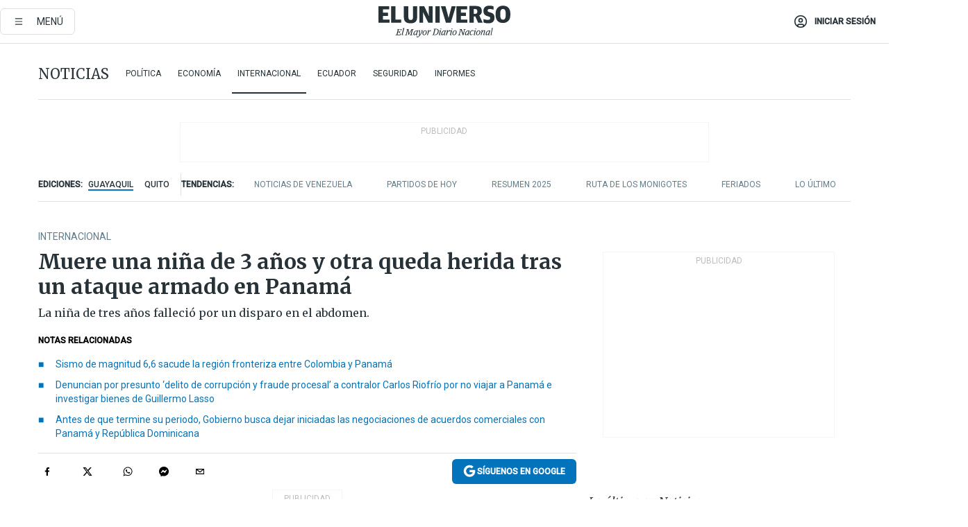

--- FILE ---
content_type: text/html; charset=utf-8
request_url: https://eluniverso-el-universo-prod.cdn.arcpublishing.com/noticias/internacional/muere-una-nina-de-3-anos-y-otra-queda-herida-tras-un-ataque-armado-en-panama-nota/?plantilla=ampliada
body_size: 91252
content:
<!DOCTYPE html><html lang="es"><head><meta name="viewport" content="width=device-width, initial-scale=1, minimum-scale=1, maximum-scale=5"/><link rel="preload" as="image" href="https://www.eluniverso.com/resizer/v2/ZT7FRN25KNC6NOGFQNVXIKRSTY.jpg?auth=55d33cd0a87722ef50161d4f63932252e90a44b3738cf03b97e6351c4474f152"/><link rel="preload" as="image" href="https://eluniverso.vteximg.com.br/arquivos/ids/163540"/><link rel="preload" as="image" href="https://eluniverso.vteximg.com.br/arquivos/ids/164494"/><link rel="preload" as="image" href="https://www.eluniverso.com/resizer/v2/QGSMWEIIQVESTP2WCU72KQN344.jpg?auth=eb6fe240fb83cf659175c5b0598e83b51373a074e8b9728ed975df5d8e9e7b9a"/><script async="" src="https://securepubads.g.doubleclick.net/tag/js/gpt.js?network-code=78858240"></script><script src="https://experience.tinypass.com/xbuilder/experience/load?aid=D8b6TuHSpu" async=""></script><script async="" src="https://www.googletagmanager.com/gtag/js?id=G-SYES0LW2K4"></script><script async="" id="xieg6Sie" src="https://cdn.viously.com/js/sdk/boot.js"></script><script async="" src="https://cdn.taboola.com/webpush/publishers/1915201/taboola-push-sdk.js"></script><script type="text/javascript" src="https://flower-ads.com/tag/eluniverso/eluniverso.js" async=""></script><meta charset="UTF-8"/><meta property="mrf:tags" content="tiponota:no_premium"/><meta name="robots" content="index, follow"/><meta name="robots" content="max-image-preview:large"/><title>Muere una niña de 3 años y otra queda herida tras un ataque armado en Panamá | Internacional | Noticias | El Universo</title><meta name="description" content="La niña de tres años falleció por un disparo en el abdomen."/><link rel="canonical" href="https://www.eluniverso.com/noticias/internacional/muere-una-nina-de-3-anos-y-otra-queda-herida-tras-un-ataque-armado-en-panama-nota/"/><meta name="abstract" content="La niña de tres años falleció por un disparo en el abdomen."/><link rel="amphtml" href="https://www.eluniverso.com/noticias/internacional/muere-una-nina-de-3-anos-y-otra-queda-herida-tras-un-ataque-armado-en-panama-nota/?outputType=amp"/><meta name="twitter:site" content="@eluniversocom"/><meta name="twitter:site:id" content="1597931854"/><meta name="twitter:creator" content="@eluniversocom"/><meta name="twitter:creator:id" content="1597931854"/><meta name="twitter:url" content="https://www.eluniverso.com/noticias/internacional/muere-una-nina-de-3-anos-y-otra-queda-herida-tras-un-ataque-armado-en-panama-nota/"/><meta name="twitter:title" content="Muere una niña de 3 años y otra queda herida tras un ataque armado en Panamá"/><meta name="twitter:description" content="La niña de tres años falleció por un disparo en el abdomen."/><meta name="twitter:image" content="https://www.eluniverso.com/resizer/v2/4TXNYYBGQ5E6BE4B7G7QE5FE6Q.jpg?auth=17d7f36b6f78905b349ff4be5a50db5612bf84bc832cd00613bb2fa9c38a3a2b&amp;width=1121&amp;height=670&amp;quality=75&amp;smart=true"/><meta property="twitter:card" content="summary_large_image"/><meta name="fb:admins" content="100000069041809"/><meta name="fb:app_id" content="134434890019404"/><meta name="fb:pages" content="61449504559"/><meta name="og:site_name" content="El Universo"/><meta name="og:type" content="article"/><meta name="og:locale" content="es_LA"/><meta name="article:publisher" content="https://www.facebook.com/eluniversoec"/><meta name="og:title" content="Muere una niña de 3 años y otra queda herida tras un ataque armado en Panamá"/><meta name="og:url" content="https://www.eluniverso.com/noticias/internacional/muere-una-nina-de-3-anos-y-otra-queda-herida-tras-un-ataque-armado-en-panama-nota/"/><meta name="og:description" content="La niña de tres años falleció por un disparo en el abdomen."/><meta name="og:image" content="https://www.eluniverso.com/resizer/v2/4TXNYYBGQ5E6BE4B7G7QE5FE6Q.jpg?auth=17d7f36b6f78905b349ff4be5a50db5612bf84bc832cd00613bb2fa9c38a3a2b&amp;width=1121&amp;height=670&amp;quality=75&amp;smart=true"/><meta name="og:updated_time" content="2023-05-29T14:27:00.189Z"/><meta name="article:section" content="Noticias"/><meta name="article:tag" content="Panamá, Decesos, Niños"/><meta name="article:published_time" content="2023-05-29T14:27:00.194Z"/><meta name="article:modified_time" content="2023-05-29T14:27:00.189Z"/><meta name="article:author" content="Redacción"/><meta name="cXenseParse:pageclass" content="article"/><meta name="cXenseParse:recs:pageclass" content="article"/><meta name="cXenseParse:pagetype" content="nota"/><meta name="cXenseParse:recs:pagetype" content="nota"/><meta name="cXenseParse:section" content="Noticias"/><meta name="cXenseParse:recs:section" content="Noticias"/><meta name="cXenseParse:subsection" content="Internacional"/><meta name="cXenseParse:recs:subsection" content="Internacional"/><meta name="cXenseParse:nombreTag" content="Panamá"/><meta name="cXenseParse:recs:nombreTag" content="Panamá"/><meta name="cXenseParse:nombreTag" content="Decesos"/><meta name="cXenseParse:recs:nombreTag" content="Decesos"/><meta name="cXenseParse:nombreTag" content="Niños"/><meta name="cXenseParse:recs:nombreTag" content="Niños"/><meta name="cXenseParse:nombreTag" content="no_premium"/><meta name="cXenseParse:recs:nombreTag" content="no_premium"/><meta name="cXenseParse:author" content="gino-farfan"/><meta name="cXenseParse:recs:author" content="gino-farfan"/><meta property="mrf:tags" content="sub-section:Internacional"/><meta property="mrf:tags" content="equiporedaccion:Redacción Primera línea"/><link rel="dns-prefetch" href="https://fonts.googleapis.com"/><link rel="preconnect" href="https://fonts.gstatic.com"/><link rel="preload" as="style" href="https://fonts.googleapis.com/css2?family=Merriweather:wght@300;400;700&amp;family=Roboto:wght@300;400;500&amp;display=swap"/><link rel="preconnect" href="https://securepubads.g.doubleclick.net"/><link rel="alternate" type="application/rss+xml" title="RSS" href="https://www.eluniverso.com/arc/outboundfeeds/rss/?outputType=xml"/><link rel="preconnect" href="https://cse.google.com/" crossorigin="true"/><link rel="dns-prefetch" href="https://cse.google.com/"/><link rel="preconnect" href="https://www.googletagmanager.com/" crossorigin="true"/><link rel="dns-prefetch" href="https://www.googletagmanager.com/"/><link rel="preconnect" href="https://scdn.cxense.com/" crossorigin="true"/><link rel="dns-prefetch" href="https://scdn.cxense.com/"/><link rel="preconnect" href="https://cdn.tinypass.com/" crossorigin="true"/><link rel="dns-prefetch" href="https://cdn.tinypass.com/"/><link rel="preconnect" href="https://comcluster.cxense.com/" crossorigin="true"/><link rel="dns-prefetch" href="https://comcluster.cxense.com/"/><link rel="icon" type="image/x-icon" href="/pf/resources/icons/favicon.ico?d=879"/><link rel="apple-touch-icon" sizes="180x180" href="/pf/resources/icons/apple-touch-icon.png?d=879"/><link rel="icon" type="image/png" sizes="32x32" href="/pf/resources/icons/favicon-32x32.png?d=879"/><link rel="icon" type="image/png" sizes="16x16" href="/pf/resources/icons/favicon-16x16.png?d=879"/><link rel="manifest" href="/pf/resources/icons/site.webmanifest?d=879"/><link rel="mask-icon" href="/pf/resources/icons/safari-pinned-tab.svg?d=879" color="#084f8d"/><meta name="msapplication-TileColor" content="#084f8d"/><meta name="theme-color" content="#ffffff"/><script type="application/ld+json">{"@context":"https://schema.org","@type":"NewsArticle","mainEntityOfPage":{"@type":"WebPage","@id":"https://www.eluniverso.com/noticias/internacional/muere-una-nina-de-3-anos-y-otra-queda-herida-tras-un-ataque-armado-en-panama-nota/"},"headline":"Muere una niña de 3 años y otra queda herida tras un ataque armado en Panamá","description":"La niña de tres años falleció por un disparo en el abdomen.","articleSection":["Noticias"],"keywords":"Panamá,Decesos,Niños,no_premium","image":["https://www.eluniverso.com/resizer/v2/4TXNYYBGQ5E6BE4B7G7QE5FE6Q.jpg?auth=17d7f36b6f78905b349ff4be5a50db5612bf84bc832cd00613bb2fa9c38a3a2b&width=1121&height=670&quality=75&smart=true"],"datePublished":"2023-05-29T14:27:00.194Z","dateModified":"2023-05-29T14:27:00Z","author":[{"@type":"Person","name":"Gino Farfán","url":"https://www.eluniverso.com/autor/gino-farfan"}],"publisher":{"@type":"Organization","name":"El Universo","logo":{"@type":"ImageObject","url":"https://www.eluniverso.com/pf/resources/images/el-universo-meta-logo.jpg?d=638"}},"articleBody":"<b>Una niña de tres años murió y otra de 13 años quedó herida en una ataque armado</b> ocurrido en un sector de la empobrecida y violenta provincia de Colón, Caribe de Panamá, donde campean las pandillas y el narcotráfico, informaron este lunes las autoridades policiales y medios locales.El suceso ocurrió el domingo en la tarde cuando al menos <b>un hombre armado irrumpió en una actividad deportiva que se desarrollaba en una cancha de fútbol en el sector La Playita,</b> disparando contra otro que, según la información de prensa, resultó ileso.Pero las balas alcanzaron a las menores. <b>La niña de tres años falleció por un disparo en el abdomen, mientras que la de 13 años fue impactada en un costado, en la espalda y el pie y permanece hospitalizada</b> en condición delicada, según detallan medios locales.El subcomisionado Hermógenes Argüelles, Ejecutivo de la Zona Policial de Colón, dijo este lunes que una persona “posiblemente” relacionada con el ataque fue capturada, mientras que se ordenó la aprehensión de un hombre “vinculado de manera directa con el hecho”.Panamá registraba hasta el 30 de abril pasado 177 homicidios, un 29 % más (40 casos) que en el mismo lapso de 2022, de acuerdo con las estadísticas del Ministerio Público (MP, Fiscalía).<b> Cinco de las víctimas contabilizadas en los cuatro primeros meses de este año eran menores de edad, de acuerdo a los datos disponibles.</b>El 16 % o 28 de las muertes entre enero y abril pasados ocurrieron en Colón, la tercera provincia más violenta del país, solo superada por la de Panamá (37 %) y el contiguo distrito de San Miguelito (24 %), según las estadísticas de la Fiscalía.<b> (I)</b>","isAccessibleForFree":true}</script><script type="application/ld+json">{"@context":"https://schema.org","@type":"BreadcrumbList","itemListElement":[{"@type":"ListItem","position":1,"name":"home","item":"https://www.eluniverso.com"},{"@type":"ListItem","position":2,"name":"Noticias","item":"https://www.eluniverso.com/noticias"},{"@type":"ListItem","position":3,"name":"Internacional","item":"https://www.eluniverso.com/noticias/internacional"},{"@type":"ListItem","position":4,"name":"Muere una niña de 3 años y otra queda herida tras un ataque armado en Panamá"}]}</script><script type="application/javascript" id="polyfill-script">if(!Array.prototype.includes||!(window.Object && window.Object.assign)||!window.Promise||!window.Symbol||!window.fetch){document.write('<script type="application/javascript" src="/pf/dist/engine/polyfill.js?d=879&mxId=00000000" defer=""><\/script>')}</script><script id="fusion-engine-react-script" type="application/javascript" src="/pf/dist/engine/react.js?d=879&amp;mxId=00000000" defer=""></script><script id="fusion-engine-combinations-script" type="application/javascript" src="/pf/dist/components/combinations/default.js?d=879&amp;mxId=00000000" defer=""></script><link id="fusion-template-styles" rel="stylesheet" type="text/css" href="/pf/dist/components/combinations/default.css?d=879&amp;mxId=00000000"/><style data-styled="" data-styled-version="5.3.11">.fSVJiK{font-family:'Roboto',sans-serif;font-size:14px;padding-top:0.5rem;}/*!sc*/
data-styled.g17[id="sc-pye9px"]{content:"fSVJiK,"}/*!sc*/
</style><style>.svg-inline--fa,svg:not(:root).svg-inline--fa{overflow:visible}.svg-inline--fa{display:inline-block;font-size:inherit;height:1em;vertical-align:-.13em}.fa-lg{font-size:1.33em;line-height:.75em;vertical-align:-.07em}.fa-sm{font-size:.88em}html{overflow-x:hidden}#app-container .menublue{background-color:#0374bb;position:fixed}#app-container .menugray{background-color:#ebedf1;position:fixed}#app-container .menugray header{background-color:#ffbe00;border-radius:5px;margin-left:1rem;margin-right:1rem}#app-container .prose-text{word-break:break-word}#app-container .embeded-image img{margin:0}#app-container .embeded-image .img-content{margin-left:auto;margin-right:auto}.grecaptcha-badge{visibility:hidden}.swiper{height:100%;overflow:hidden;position:relative;width:100%}.swiper-vertical>.swiper-wrapper{flex-direction:column}.swiper-wrapper{box-sizing:content-box;display:flex;height:100%;position:relative;transition-property:transform;transition-timing-function:var(    --swiper-wrapper-transition-timing-function,initial  );width:100%;z-index:1}.swiper-android .swiper-slide,.swiper-wrapper{transform:translateZ(0)}.swiper-horizontal{touch-action:pan-y}.swiper-vertical{touch-action:pan-x}.swiper-slide{flex-shrink:0;transition-property:transform}.swiper-slide-invisible-blank{visibility:hidden}.swiper-autoheight,.swiper-autoheight .swiper-slide{height:auto}.swiper-autoheight .swiper-wrapper{align-items:flex-start;transition-property:transform,height}.swiper-backface-hidden .swiper-slide{-webkit-backface-visibility:hidden;backface-visibility:hidden;transform:translateZ(0)}.swiper-button-disabled svg{opacity:.3}.swiper-button{height:2.5rem;line-height:2.5rem;width:2.5rem}.prose{color:#263238;max-width:65ch}.prose [class~=lead]{color:#4b5563;font-size:1.25em;line-height:1.6;margin-bottom:1.2em;margin-top:1.2em}.prose a{color:#111827;font-weight:500;text-decoration:none}.prose strong{color:#111827;font-weight:600}.prose ol[type=A]{--list-counter-style:upper-alpha}.prose ol[type=a]{--list-counter-style:lower-alpha}.prose ol[type=A s]{--list-counter-style:upper-alpha}.prose ol[type=a s]{--list-counter-style:lower-alpha}.prose ol[type=I]{--list-counter-style:upper-roman}.prose ol[type=i]{--list-counter-style:lower-roman}.prose ol[type=I s]{--list-counter-style:upper-roman}.prose ol[type=i s]{--list-counter-style:lower-roman}.prose ol[type="1"]{--list-counter-style:decimal}.prose ol>li{padding-left:1.75em;position:relative}.prose ol>li:before{color:#6b7280;content:counter(list-item,var(--list-counter-style,decimal)) ".";font-weight:400;left:0;position:absolute}.prose ul>li{padding-bottom:.5rem;padding-left:1rem;padding-top:.5rem;position:relative}.prose ul>li:before{background-color:#455a64;border-radius:0;content:"";height:.3rem;left:.25em;position:absolute;top:1.3rem;width:.3rem}.prose hr{border-color:#e5e7eb;border-top-width:1px;margin-bottom:3em;margin-top:3em}.prose blockquote{border-left-color:#e5e7eb;border-left-width:.25rem;color:#111827;font-style:italic;font-weight:500;margin-bottom:1.6em;margin-top:1.6em;padding-left:1em;quotes:"\201C" "\201D" "\2018" "\2019"}.prose blockquote p:first-of-type:before{content:open-quote}.prose blockquote p:last-of-type:after{content:close-quote}.prose h1{color:#111827;font-size:2.25em;font-weight:800;line-height:1.1111111;margin-bottom:.8888889em;margin-top:0}.prose h2{color:#111827;font-size:1.5em;font-weight:700;line-height:1.3333333;margin-bottom:1em;margin-top:2em}.prose h3{font-size:1.25em;line-height:1.6;margin-bottom:.6em;margin-top:1.6em}.prose h3,.prose h4{color:#111827;font-weight:600}.prose h4{line-height:1.5;margin-bottom:.5em;margin-top:1.5em}.prose figure figcaption{color:#6b7280;font-size:.875em;line-height:1.4285714;margin-top:.8571429em}.prose code{color:#111827;font-size:.875em;font-weight:600}.prose code:after,.prose code:before{content:"`"}.prose a code{color:#111827}.prose pre{background-color:#1f2937;border-radius:.375rem;color:#e5e7eb;font-size:.875em;line-height:1.7142857;margin-bottom:1.7142857em;margin-top:1.7142857em;overflow-x:auto;padding:.8571429em 1.1428571em}.prose pre code{background-color:transparent;border-radius:0;border-width:0;color:inherit;font-family:inherit;font-size:inherit;font-weight:400;line-height:inherit;padding:0}.prose pre code:after,.prose pre code:before{content:none}.prose table{font-size:.875em;line-height:1.7142857;margin-bottom:2em;margin-top:2em;table-layout:auto;text-align:left;width:100%}.prose thead{border-bottom-color:#d1d5db;border-bottom-width:1px;color:#111827;font-weight:600}.prose thead th{padding-bottom:.5714286em;padding-left:.5714286em;padding-right:.5714286em;vertical-align:bottom}.prose tbody tr{border-bottom-color:#e5e7eb;border-bottom-width:1px}.prose tbody tr:last-child{border-bottom-width:0}.prose tbody td{padding:.5714286em;vertical-align:top}.prose{font-size:1rem;line-height:1.75}.prose p{margin-bottom:1.25em;margin-top:1.25em}.prose figure,.prose img,.prose video{margin-bottom:2em;margin-top:2em}.prose figure>*{margin-bottom:0;margin-top:0}.prose h2 code{font-size:.875em}.prose h3 code{font-size:.9em}.prose ol,.prose ul{margin-bottom:1.25em;margin-top:1.25em}.prose li{margin-bottom:.5em;margin-top:.5em}.prose>ul>li p{margin-bottom:.75em;margin-top:.75em}.prose>ul>li>:first-child{margin-top:1.25em}.prose>ul>li>:last-child{margin-bottom:1.25em}.prose ol ol,.prose ol ul,.prose ul ol,.prose ul ul{margin-bottom:.75em;margin-top:.75em}.prose h2+*,.prose h3+*,.prose h4+*,.prose hr+*{margin-top:0}.prose thead th:first-child{padding-left:0}.prose thead th:last-child{padding-right:0}.prose tbody td:first-child{padding-left:0}.prose tbody td:last-child{padding-right:0}.prose>:first-child{margin-top:0}.prose>:last-child{margin-bottom:0}.prose-lg{font-size:1.125rem;line-height:1.7777778}.prose-lg p{margin-bottom:1.3333333em;margin-top:1.3333333em}.prose-lg [class~=lead]{font-size:1.2222222em;line-height:1.4545455;margin-bottom:1.0909091em;margin-top:1.0909091em}.prose-lg blockquote{margin-bottom:1.6666667em;margin-top:1.6666667em;padding-left:1em}.prose-lg h1{font-size:2.6666667em;line-height:1;margin-bottom:.8333333em;margin-top:0}.prose-lg h2{font-size:1.6666667em;line-height:1.3333333;margin-bottom:1.0666667em;margin-top:1.8666667em}.prose-lg h3{font-size:1.3333333em;line-height:1.5;margin-bottom:.6666667em;margin-top:1.6666667em}.prose-lg h4{line-height:1.5555556;margin-bottom:.4444444em;margin-top:1.7777778em}.prose-lg figure,.prose-lg img,.prose-lg video{margin-bottom:1.7777778em;margin-top:1.7777778em}.prose-lg figure>*{margin-bottom:0;margin-top:0}.prose-lg figure figcaption{font-size:.8888889em;line-height:1.5;margin-top:1em}.prose-lg code{font-size:.8888889em}.prose-lg h2 code{font-size:.8666667em}.prose-lg h3 code{font-size:.875em}.prose-lg pre{border-radius:.375rem;font-size:.8888889em;line-height:1.75;margin-bottom:2em;margin-top:2em;padding:1em 1.5em}.prose-lg ul{margin-bottom:1.3333333em;margin-top:1.3333333em}.prose-lg li{margin-bottom:.6666667em;margin-top:.6666667em}.prose-lg ul>li{padding-left:1rem}.prose-lg ul>li:before{height:.3rem;left:.25em;top:1.3rem;width:.3rem}.prose-lg>ul>li p{margin-bottom:.8888889em;margin-top:.8888889em}.prose-lg>ul>li>:first-child{margin-top:1.3333333em}.prose-lg>ul>li>:last-child{margin-bottom:1.3333333em}.prose-lg ol ol,.prose-lg ol ul,.prose-lg ul ol,.prose-lg ul ul{margin-bottom:.8888889em;margin-top:.8888889em}.prose-lg hr{margin-bottom:3.1111111em;margin-top:3.1111111em}.prose-lg h2+*,.prose-lg h3+*,.prose-lg h4+*,.prose-lg hr+*{margin-top:0}.prose-lg table{font-size:.8888889em;line-height:1.5}.prose-lg thead th{padding-bottom:.75em;padding-left:.75em;padding-right:.75em}.prose-lg thead th:first-child{padding-left:0}.prose-lg thead th:last-child{padding-right:0}.prose-lg tbody td{padding:.75em}.prose-lg tbody td:first-child{padding-left:0}.prose-lg tbody td:last-child{padding-right:0}.prose-lg>:first-child{margin-top:0}.prose-lg>:last-child{margin-bottom:0}#clickio-splash-list{left:0;min-height:1px;right:auto;width:100%}#clickio-splash-iframe{margin:0;min-width:100%;opacity:0;overflow:visible}#clickio-splash-iframe,#clickio-splash-list{bottom:-100px;position:fixed;top:100vh;z-index:-1}#clickio-splash-iframe:not([height="100"]){bottom:0;max-height:100%;max-width:100%;opacity:1;top:0;z-index:2147483647}#clickio-splash-list:has(#clickio-splash-iframe:not([height="100"])){z-index:2147483647}#clickio-splash-list:has(#clickio-splash-iframe[height="100"][width="0"]){display:none}#clickio-splash-iframe[height="100"][width="0"]{display:none}.prose [data-oembed-type=youtube]{height:0;padding-bottom:56.25%;position:relative}.prose [data-oembed-type=youtube] iframe{height:100%;left:0;position:absolute;top:0;width:100%}.prose .gallery figure,.prose .gallery img,.prose .related figure,.prose .related img{margin:0}.prose .gallery-wrapper h3{margin-top:0}.prose .related h2{font-size:.875rem;line-height:1.25rem;margin:0}.prose .related figure,.prose .related img{margin:0}.prose .dropcap-letter:first-letter{float:left;font-family:Merriweather,serif;font-size:3rem;font-weight:700;line-height:50px;line-height:1;margin-right:.5rem;--tw-text-opacity:1;color:rgb(38 50 56/var(--tw-text-opacity,1))}.prose .prose-list a,.prose p a,.prose table a{--tw-border-opacity:1;border-color:rgb(207 216 220/var(--tw-border-opacity,1));--tw-text-opacity:1;border-bottom-width:1px;color:rgb(3 116 187/var(--tw-text-opacity,1));padding-bottom:2px;text-decoration:none}#figCaptionOfImage.premium-hero{background:linear-gradient(180deg,hsla(0,0%,5%,0) 5%,hsla(0,0%,5%,.6) 50%);padding:30px 15% 20px;text-shadow:0 0 3px #000}@media(max-width:640px){#figCaptionOfImage.premium-hero{background:#e0e0e0;color:#616161;font-size:14px;font-weight:400;line-height:1.5;padding:10px;text-shadow:none}}#figCaptionOfImage.jaimejarrin-hero{left:44%;position:absolute;top:42%;width:50%;z-index:1}amp-carousel>div>div:first-child{scrollbar-width:none}amp-carousel>div>div:first-child::-webkit-scrollbar{display:none}.amp-carousel-button{border-radius:9999px;--tw-bg-opacity:1;background-color:rgb(255 255 255/var(--tw-bg-opacity,1));font-size:1.125rem;line-height:1.75rem;--tw-text-opacity:1;color:rgb(38 50 56/var(--tw-text-opacity,1));--tw-shadow:0 1px 3px 0 rgba(0,0,0,.1),0 1px 2px -1px rgba(0,0,0,.1);--tw-shadow-colored:0 1px 3px 0 var(--tw-shadow-color),0 1px 2px -1px var(--tw-shadow-color);box-shadow:var(--tw-ring-offset-shadow,0 0 #0000),var(--tw-ring-shadow,0 0 #0000),var(--tw-shadow)}.amp-carousel-button-prev{background-image:url(/home/circleci/repo/resources/dist69f9e44fb494ae19baa7.svg?d=879&mxId=00000000);margin-left:.5rem}.amp-carousel-button-next{background-image:url(/home/circleci/repo/resources/diste6faa6709a150adf8cab.svg?d=879&mxId=00000000);margin-right:.5rem}@media(min-width:1024px){#app-container .article-body .related-posts{margin-left:1.5rem}#app-container .related-posts .card .card-content{margin:0}#app-container .space-y-3 .related-posts{margin-bottom:1rem;margin-top:0}.related-posts{float:right;width:35%}.related-posts .card-image{display:none}}#app-container .article-body h2{font-size:1.3rem;line-height:1.5rem}#app-container .article-body h3{font-size:1.25rem;line-height:1.5rem}#app-container .article-body h4{font-size:1.125rem;line-height:1.5rem}@media only screen and (max-width:667px){#app-container .article-body h2{font-size:1.25rem;line-height:1.75rem}#app-container .article-body h3{font-size:1.125rem;line-height:1.75rem}#app-container .article-body h4{font-size:1rem;line-height:1.5rem}}.related-posts{grid-row:3}.related-posts .card:last-child{border-bottom:0}.related-header-body li{margin-bottom:10px;padding-left:25px;position:relative}.related-header-body li:before{content:"■";left:0;margin-right:15px;position:absolute;width:6px}.feature-active-campaign input[type=date],.feature-active-campaign input[type=email],.feature-active-campaign input[type=text]{border-radius:0;border-width:1px;--tw-border-opacity:1;border-color:rgb(224 224 224/var(--tw-border-opacity,1));font-family:Roboto,sans-serif;padding:.5rem}.feature-active-campaign ._form-title{border-bottom-width:1px;--tw-border-opacity:1;border-color:rgb(224 224 224/var(--tw-border-opacity,1));font-family:Merriweather,serif;font-size:1.125rem;font-style:italic;font-weight:400;line-height:1.75rem;padding-bottom:.5rem}.feature-active-campaign ._html-code{font-family:Roboto,sans-serif;font-size:1rem;line-height:1.5rem}.feature-active-campaign ._html-code p{margin-bottom:1rem}.feature-active-campaign label._form-label{display:none}.feature-active-campaign ._form-content{display:flex;flex-wrap:wrap}.feature-active-campaign ._form_element{margin-bottom:1rem;margin-right:.5rem}.feature-active-campaign ._form_element._clear{flex-shrink:0;margin-right:0;width:100%}.feature-active-campaign button{--tw-bg-opacity:1;background-color:rgb(3 116 187/var(--tw-bg-opacity,1));font-family:Roboto,sans-serif;padding:.5rem 1rem;text-transform:uppercase;--tw-text-opacity:1;color:rgb(255 255 255/var(--tw-text-opacity,1))}.feature-active-campaign.fields-col ._button-wrapper,.feature-active-campaign.fields-col ._form_element{flex-shrink:0;margin-right:0;width:100%}.feature-active-campaign.text-left ._form-content{justify-content:flex-start}.feature-active-campaign.text-left ._button-wrapper,.feature-active-campaign.text-left ._form_element{text-align:left}.feature-active-campaign.text-center ._form-content{justify-content:center}.feature-active-campaign.text-right ._form-content{justify-content:flex-end}.feature-active-campaign.text-right ._button-wrapper,.feature-active-campaign.text-right ._form_element{text-align:right}.card.gallery .card-image .icon,.card.video .card-image .icon{left:50%;top:50%;transform:translate(-50%,-50%)}.card.gallery .card-image:hover .icon,.card.video .card-image:hover .icon{opacity:.5}.card .author strong:after{content:","}.card .author strong:last-child:after{content:""}.sidemenu a{display:block;font-family:Roboto,sans-serif;font-size:.75rem;line-height:1rem;outline:2px solid transparent;outline-offset:2px;padding-bottom:1rem;padding-top:1rem;text-transform:uppercase}amp-accordion .accordion-heading:focus svg{transform:rotate(90deg)}.gcse-search-wrap .gsc-search-box{margin-bottom:1rem}.gcse-search-wrap .gsc-input-box{border-radius:0}.gcse-search-wrap .gsc-control-cse{background-color:transparent}.gcse-search-wrap .gsc-result{background-color:transparent;padding-bottom:1rem;padding-top:1rem}.gcse-search-wrap .gs-visibleUrl{font-family:Roboto,sans-serif;--tw-text-opacity:1;color:rgb(96 125 139/var(--tw-text-opacity,1))}.gcse-search-wrap .gsc-tabsArea{border-radius:0;border-width:0;margin-bottom:1rem}.gcse-search-wrap .gsc-tabHeader{font-family:Roboto,sans-serif}.gcse-search-wrap .gs-title{font-weight:700;margin-bottom:.5rem}.gcse-search-wrap .gs-title b{--tw-bg-opacity:1;background-color:rgb(230 237 243/var(--tw-bg-opacity,1))}.gcse-search-wrap .gsc-url-top{margin-bottom:.5rem}.gcse-search-wrap .gs-image{display:block}.gcse-search-wrap .gs-promotion-image-box,.gcse-search-wrap .gs-web-image-box{margin-right:1rem;width:80px}@media (min-width:768px){.gcse-search-wrap .gs-promotion-image-box,.gcse-search-wrap .gs-web-image-box{width:150px}}.gcse-search-wrap .gs-promotion-image-box .gs-image,.gcse-search-wrap .gs-web-image-box .gs-image{margin-left:auto;margin-right:auto;max-width:80px}@media (min-width:768px){.gcse-search-wrap .gs-promotion-image-box .gs-image,.gcse-search-wrap .gs-web-image-box .gs-image{max-width:150px}}.gcse-search-wrap .gsc-table-result{display:flex}.gcse-search-wrap .gs-snippet{font-size:.875rem;line-height:1.25rem}.gcse-search-wrap .gsc-results .gsc-cursor-box{display:flex;justify-content:center;margin-bottom:2rem;margin-top:2rem}.gcse-search-wrap .gsc-results .gsc-cursor-box .gsc-cursor-page{background-color:transparent;font-family:Roboto,sans-serif;outline:none;padding:.5rem 1rem;--tw-text-opacity:1;color:rgb(38 50 56/var(--tw-text-opacity,1));text-decoration-line:none}.gcse-search-wrap .gsc-results .gsc-cursor-box .gsc-cursor-page:hover{font-weight:700;text-decoration-line:none}.gcse-search-wrap .gsc-results .gsc-cursor-box .gsc-cursor-current-page{border-width:1px;--tw-border-opacity:1;border-color:rgb(3 116 187/var(--tw-border-opacity,1));--tw-text-opacity:1;color:rgb(3 116 187/var(--tw-text-opacity,1))}.gcse-search-wrap a,.gcse-search-wrap b,.gcse-search-wrap div{font-family:Merriweather,serif}.gcse-search-wrap .gsc-above-wrapper-area,.gcse-search-wrap .gsc-above-wrapper-area a,.gcse-search-wrap .gsc-above-wrapper-area b,.gcse-search-wrap .gsc-above-wrapper-area div{font-family:Roboto,sans-serif}.gcse-search-wrap .gsc-search-button{outline:none;--tw-bg-opacity:1;background-color:rgb(3 116 187/var(--tw-bg-opacity,1));padding:.5rem}.gcse-search-wrap .gcsc-more-maybe-branding-root{display:none}.gsc-expansionArea .gsc-webResult.gsc-result{border-color:#e2e8f0;border-width:1px 0 0}amp-social-share.facebook-messenger{background-color:transparent;background-image:url(/home/circleci/repo/resources/distb326b8cda9737613ab0d.svg?d=879&mxId=00000000);background-position:50%;background-repeat:no-repeat;background-size:80%}amp-social-share.rounded{background-color:transparent;filter:invert(1)}.feature-taboola{margin:0}.feature-taboola .trc_rbox_header.trc_rbox_border_elm{border-bottom-width:1px;border-style:solid;--tw-border-opacity:1;border-color:rgb(207 216 220/var(--tw-border-opacity,1));padding-bottom:.5rem}.feature-taboola .trc_rbox_header .trc_rbox_header_span{font-family:Merriweather,serif;font-size:1rem;font-style:italic;font-weight:400;line-height:1.5rem;--tw-text-opacity:1;color:rgb(38 50 56/var(--tw-text-opacity,1))}.feature-taboola .trc_rbox_outer{margin-top:2rem}.feature-taboola .videoCube .video-label-box .video-title{font-family:Merriweather,serif;font-size:1rem;font-weight:700;line-height:1.5rem;margin:0;--tw-text-opacity:1;color:rgb(38 50 56/var(--tw-text-opacity,1))}.feature-taboola .videoCube .video-label-box .video-title:hover{--tw-text-opacity:1;color:rgb(3 116 187/var(--tw-text-opacity,1));text-decoration-line:none}.feature-taboola .videoCube.syndicatedItem .branding{font-family:Roboto,sans-serif;font-size:.75rem;font-weight:400;line-height:1rem;--tw-text-opacity:1;color:rgb(97 97 97/var(--tw-text-opacity,1))}.feature-taboola .videoCube .thumbBlock_holder{margin-bottom:1rem}#tbl-next-up .trc_related_container{margin-top:2em}#tbl-next-up .trc_related_container .blend-next-up-a .video-label,#tbl-next-up .trc_related_container .blend-next-up-a .video-title{font-family:Merriweather,serif}#tbl-next-up .trc_related_container .blend-next-up-a .branding{font-family:Roboto,sans-serif}#tbl-next-up .trc_related_container .tbl-read-next-btn{font-family:Roboto,sans-serif;text-transform:uppercase;--tw-text-opacity:1;color:rgb(3 116 187/var(--tw-text-opacity,1))}#tbl-next-up .trc_related_container .tbl-read-next-btn:hover{background:none;--tw-text-opacity:1;color:rgb(94 146 243/var(--tw-text-opacity,1))}#tbl-next-up .trc_related_container .video-title{font-family:Merriweather,serif}.offer-container-component{background:linear-gradient(180deg,#fcf1df,#e3e7e8)}@media (min-width:640px){.tag-result-list{-moz-columns:2;column-count:2}}.feed li{border-color:#eee}.feed.feed-ranking{counter-reset:rank-counter}.feed.feed-ranking li{counter-increment:rank-counter;min-height:2rem;padding-left:3rem}.feed.feed-ranking li:before{content:counter(rank-counter);font-size:3rem;font-style:italic;font-weight:500;left:0;line-height:1;position:absolute;--tw-text-opacity:1;color:rgb(207 216 220/var(--tw-text-opacity,1));top:50%;transform:translateY(-50%)}.feed.feed-chronology{padding-left:1rem}.feed.feed-chronology:before{border-left-width:1px;border-style:dashed;content:"";height:100%;left:0;position:absolute;top:0;--tw-border-opacity:1;border-color:rgb(176 190 197/var(--tw-border-opacity,1));width:1px}.feed.feed-chronology li:before{box-sizing:border-box;content:"";left:0;margin-left:-1rem;position:absolute;--tw-bg-opacity:1;background-color:rgb(3 116 187/var(--tw-bg-opacity,1));height:5px;top:1.6rem;transform:translateX(-50%);width:5px}.feed.feed-comments li{padding-left:4rem}.feed.feed-comments li:before{content:url(/home/circleci/repo/resources/dist58d0c393cbec7969aa40.svg?d=879&mxId=00000000);display:block;height:3rem;left:0;position:absolute;top:50%;transform:translateY(-50%);width:3rem}.feed.feed-comments li .card{justify-content:center;min-height:5rem}button.gallery-close-button{color:#fff}.view-more-images{background:linear-gradient(rgba(0,0,0,.4),rgba(0,0,0,.8));z-index:1}.gallery img{-o-object-fit:cover;object-fit:cover}.search-box-wrap,.search-box-wrap .input-wrap{transition:width .3s ease,padding .3s ease}.search-box-wrap .input-wrap{height:0;overflow:hidden;width:0}.search-box-wrap .input-wrap.open{height:auto;width:16rem}.search-box-wrap .gsc-search-button-v2,.search-box-wrap .gsc-search-button-v2:focus,.search-box-wrap .gsc-search-button-v2:hover{background-color:#fff;border:1px solid #e1e1e1;outline:none;padding:10px}.search-box-wrap .gsc-search-button-v2 svg,.search-box-wrap .gsc-search-button-v2:focus svg,.search-box-wrap .gsc-search-button-v2:hover svg{color:#000;fill:currentcolor}*,:after,:before{--tw-border-spacing-x:0;--tw-border-spacing-y:0;--tw-translate-x:0;--tw-translate-y:0;--tw-rotate:0;--tw-skew-x:0;--tw-skew-y:0;--tw-scale-x:1;--tw-scale-y:1;--tw-pan-x: ;--tw-pan-y: ;--tw-pinch-zoom: ;--tw-scroll-snap-strictness:proximity;--tw-gradient-from-position: ;--tw-gradient-via-position: ;--tw-gradient-to-position: ;--tw-ordinal: ;--tw-slashed-zero: ;--tw-numeric-figure: ;--tw-numeric-spacing: ;--tw-numeric-fraction: ;--tw-ring-inset: ;--tw-ring-offset-width:0px;--tw-ring-offset-color:#fff;--tw-ring-color:rgba(3,116,187,.5);--tw-ring-offset-shadow:0 0 #0000;--tw-ring-shadow:0 0 #0000;--tw-shadow:0 0 #0000;--tw-shadow-colored:0 0 #0000;--tw-blur: ;--tw-brightness: ;--tw-contrast: ;--tw-grayscale: ;--tw-hue-rotate: ;--tw-invert: ;--tw-saturate: ;--tw-sepia: ;--tw-drop-shadow: ;--tw-backdrop-blur: ;--tw-backdrop-brightness: ;--tw-backdrop-contrast: ;--tw-backdrop-grayscale: ;--tw-backdrop-hue-rotate: ;--tw-backdrop-invert: ;--tw-backdrop-opacity: ;--tw-backdrop-saturate: ;--tw-backdrop-sepia: ;--tw-contain-size: ;--tw-contain-layout: ;--tw-contain-paint: ;--tw-contain-style: }::backdrop{--tw-border-spacing-x:0;--tw-border-spacing-y:0;--tw-translate-x:0;--tw-translate-y:0;--tw-rotate:0;--tw-skew-x:0;--tw-skew-y:0;--tw-scale-x:1;--tw-scale-y:1;--tw-pan-x: ;--tw-pan-y: ;--tw-pinch-zoom: ;--tw-scroll-snap-strictness:proximity;--tw-gradient-from-position: ;--tw-gradient-via-position: ;--tw-gradient-to-position: ;--tw-ordinal: ;--tw-slashed-zero: ;--tw-numeric-figure: ;--tw-numeric-spacing: ;--tw-numeric-fraction: ;--tw-ring-inset: ;--tw-ring-offset-width:0px;--tw-ring-offset-color:#fff;--tw-ring-color:rgba(3,116,187,.5);--tw-ring-offset-shadow:0 0 #0000;--tw-ring-shadow:0 0 #0000;--tw-shadow:0 0 #0000;--tw-shadow-colored:0 0 #0000;--tw-blur: ;--tw-brightness: ;--tw-contrast: ;--tw-grayscale: ;--tw-hue-rotate: ;--tw-invert: ;--tw-saturate: ;--tw-sepia: ;--tw-drop-shadow: ;--tw-backdrop-blur: ;--tw-backdrop-brightness: ;--tw-backdrop-contrast: ;--tw-backdrop-grayscale: ;--tw-backdrop-hue-rotate: ;--tw-backdrop-invert: ;--tw-backdrop-opacity: ;--tw-backdrop-saturate: ;--tw-backdrop-sepia: ;--tw-contain-size: ;--tw-contain-layout: ;--tw-contain-paint: ;--tw-contain-style: }/*! tailwindcss v3.4.18 | MIT License | https://tailwindcss.com*/*,:after,:before{border:0 solid;box-sizing:border-box}:after,:before{--tw-content:""}:host,html{line-height:1.5;-webkit-text-size-adjust:100%;font-family:ui-sans-serif,system-ui,sans-serif,Apple Color Emoji,Segoe UI Emoji,Segoe UI Symbol,Noto Color Emoji;font-feature-settings:normal;font-variation-settings:normal;-moz-tab-size:4;-o-tab-size:4;tab-size:4;-webkit-tap-highlight-color:transparent}body{line-height:inherit;margin:0}hr{border-top-width:1px;color:inherit;height:0}abbr:where([title]){-webkit-text-decoration:underline dotted;text-decoration:underline dotted}h1,h2,h3,h4,h5,h6{font-size:inherit;font-weight:inherit}a{color:inherit;text-decoration:inherit}b,strong{font-weight:bolder}code,kbd,pre,samp{font-family:ui-monospace,SFMono-Regular,Menlo,Monaco,Consolas,Liberation Mono,Courier New,monospace;font-feature-settings:normal;font-size:1em;font-variation-settings:normal}small{font-size:80%}sub,sup{font-size:75%;line-height:0;position:relative;vertical-align:baseline}sub{bottom:-.25em}sup{top:-.5em}table{border-collapse:collapse;border-color:inherit;text-indent:0}button,input,optgroup,select,textarea{color:inherit;font-family:inherit;font-feature-settings:inherit;font-size:100%;font-variation-settings:inherit;font-weight:inherit;letter-spacing:inherit;line-height:inherit;margin:0;padding:0}button,select{text-transform:none}button,input:where([type=button]),input:where([type=reset]),input:where([type=submit]){-webkit-appearance:button;background-color:transparent;background-image:none}:-moz-focusring{outline:auto}:-moz-ui-invalid{box-shadow:none}progress{vertical-align:baseline}::-webkit-inner-spin-button,::-webkit-outer-spin-button{height:auto}[type=search]{-webkit-appearance:textfield;outline-offset:-2px}::-webkit-search-decoration{-webkit-appearance:none}::-webkit-file-upload-button{-webkit-appearance:button;font:inherit}summary{display:list-item}blockquote,dd,dl,figure,h1,h2,h3,h4,h5,h6,hr,p,pre{margin:0}fieldset{margin:0}fieldset,legend{padding:0}menu,ol,ul{list-style:none;margin:0;padding:0}dialog{padding:0}textarea{resize:vertical}input::-moz-placeholder,textarea::-moz-placeholder{color:#9ca3af;opacity:1}input::placeholder,textarea::placeholder{color:#9ca3af;opacity:1}[role=button],button{cursor:pointer}:disabled{cursor:default}audio,canvas,embed,iframe,img,object,svg,video{display:block;vertical-align:middle}img,video{height:auto;max-width:100%}[hidden]:where(:not([hidden=until-found])){display:none}.\!container{margin-left:auto;margin-right:auto;width:100%}.container{margin-left:auto;margin-right:auto;width:100%}@media (min-width:640px){.\!container{max-width:640px}.container{max-width:640px}}@media (min-width:768px){.\!container{max-width:768px}.container{max-width:768px}}@media (min-width:1024px){.\!container{max-width:1024px}.container{max-width:1024px}}@media (min-width:1280px){.\!container{max-width:1280px}.container{max-width:1280px}}.badge{background-color:#e6edf3;border-radius:.125rem;box-sizing:border-box;color:#616161;font-family:Roboto,sans-serif;line-height:1.6;padding:0 .5rem;text-transform:uppercase}.badge-warning{background-color:#fbc02d}.badge-danger{background-color:#d32f2f}.button{background-color:#e6edf3;border-radius:.375rem;box-sizing:border-box;cursor:pointer;font-family:Roboto,sans-serif;outline:none;text-decoration:none;text-transform:uppercase}.button:disabled{cursor:not-allowed;pointer-events:all}.button-primary{background-color:#0374bb;border:1px solid #0374bb;color:#fff}.button-primary:hover{background-color:#0196d8}.button-primary:focus{background-color:#0374bb;border-color:#0196d8}.button-primary:active{background-color:#087ec5}.button-primary:disabled{background-color:#1b7ebb;border-color:#1b7ebb;color:#fff}.button-secondary{background-color:#fff;border:solid #0374bb;color:#0374bb}.button-secondary:focus,.button-secondary:hover{background-color:#e6edf3}.button-secondary:active{background-color:#1b7ebb}.button-secondary:disabled{border-color:#1b7ebb}.button-tertiary{background-color:#fff;border:1px solid #e0e0e0;color:#263238}.button-tertiary:focus,.button-tertiary:hover{background-color:#eceff1}.button-tertiary:active{background-color:#cfd8dc}.button-tertiary:disabled{bordercolor:#b0bec5}.button-destructive{background-color:#d32f2f;border:solid #d32f2f;color:#fff}.button-destructive:hover{background-color:#9a0007}.button-destructive:focus{background-color:#d32f2f;border-color:#9a0007}.button-destructive:active{background-color:#9a0007}.button-destructive:disabled{background-color:#f7d6d5;bordercolor:#f7d6d5;color:#fff}.button-ghost{background-color:transparent;border-color:transparent;color:#0374bb}.button-ghost:focus,.button-ghost:hover{background-color:#e6edf3}.button-ghost:active{background-color:#1b7ebb}.button-special{background-color:transparent;border-color:#fff;color:#fff}.sr-only{height:1px;margin:-1px;overflow:hidden;padding:0;position:absolute;width:1px;clip:rect(0,0,0,0);border-width:0;white-space:nowrap}.pointer-events-none{pointer-events:none}.visible{visibility:visible}.static{position:static}.fixed{position:fixed}.absolute{position:absolute}.relative{position:relative}.\!sticky{position:sticky}.sticky{position:sticky}.inset-0{inset:0}.-inset-y-1{bottom:-.5rem;top:-.5rem}.inset-x-0{left:0;right:0}.inset-y-0{bottom:0;top:0}.-bottom-2\.5{bottom:-1.25rem}.-top-1{top:-.5rem}.bottom-0{bottom:0}.bottom-4{bottom:2rem}.left-0{left:0}.left-0\.5{left:.25rem}.left-1\/2{left:50%}.left-2{left:1rem}.left-4{left:2rem}.right-0{right:0}.right-2{right:1rem}.top-0{top:0}.top-0\.5{top:.25rem}.top-2{top:1rem}.top-5{top:2.5rem}.top-7{top:3.5rem}.z-0{z-index:0}.z-10{z-index:10}.z-50{z-index:50}.order-1{order:1}.order-2{order:2}.order-3{order:3}.order-4{order:4}.order-5{order:5}.order-last{order:9999}.col-span-1{grid-column:span 1/span 1}.col-span-10{grid-column:span 10/span 10}.col-span-11{grid-column:span 11/span 11}.col-span-12{grid-column:span 12/span 12}.col-span-2{grid-column:span 2/span 2}.col-span-3{grid-column:span 3/span 3}.col-span-4{grid-column:span 4/span 4}.col-span-5{grid-column:span 5/span 5}.col-span-6{grid-column:span 6/span 6}.col-span-7{grid-column:span 7/span 7}.col-span-8{grid-column:span 8/span 8}.col-span-9{grid-column:span 9/span 9}.row-span-2{grid-row:span 2/span 2}.row-span-3{grid-row:span 3/span 3}.row-span-4{grid-row:span 4/span 4}.row-span-6{grid-row:span 6/span 6}.float-right{float:right}.m-0{margin:0}.m-0\.5{margin:.25rem}.m-1{margin:.5rem}.m-2{margin:1rem}.m-4{margin:2rem}.m-auto{margin:auto}.-mx-2{margin-left:-1rem;margin-right:-1rem}.-mx-4{margin-left:-2rem;margin-right:-2rem}.mx-0{margin-left:0;margin-right:0}.mx-0\.5{margin-left:.25rem;margin-right:.25rem}.mx-1{margin-left:.5rem;margin-right:.5rem}.mx-10{margin-left:5rem;margin-right:5rem}.mx-2{margin-left:1rem;margin-right:1rem}.mx-3{margin-left:1.5rem;margin-right:1.5rem}.mx-4{margin-left:2rem;margin-right:2rem}.mx-5{margin-left:2.5rem;margin-right:2.5rem}.mx-6{margin-left:3rem;margin-right:3rem}.mx-7{margin-left:3.5rem;margin-right:3.5rem}.mx-8{margin-left:4rem;margin-right:4rem}.mx-9{margin-left:4.5rem;margin-right:4.5rem}.mx-auto{margin-left:auto;margin-right:auto}.my-0\.5{margin-bottom:.25rem;margin-top:.25rem}.my-1{margin-bottom:.5rem;margin-top:.5rem}.my-2{margin-bottom:1rem;margin-top:1rem}.my-3{margin-bottom:1.5rem;margin-top:1.5rem}.my-4{margin-bottom:2rem;margin-top:2rem}.my-5{margin-bottom:2.5rem;margin-top:2.5rem}.-ml-2{margin-left:-1rem}.-mt-1{margin-top:-.5rem}.mb-0{margin-bottom:0}.mb-0\.5{margin-bottom:.25rem}.mb-1{margin-bottom:.5rem}.mb-2{margin-bottom:1rem}.mb-3{margin-bottom:1.5rem}.mb-4{margin-bottom:2rem}.mb-5{margin-bottom:2.5rem}.mb-6{margin-bottom:3rem}.mb-7{margin-bottom:3.5rem}.mb-8{margin-bottom:4rem}.mb-9{margin-bottom:4.5rem}.ml-0{margin-left:0}.ml-0\.5{margin-left:.25rem}.ml-1{margin-left:.5rem}.ml-11{margin-left:5.5rem}.ml-2{margin-left:1rem}.ml-3{margin-left:1.5rem}.ml-4{margin-left:2rem}.mr-0\.5{margin-right:.25rem}.mr-1{margin-right:.5rem}.mr-2{margin-right:1rem}.mr-4{margin-right:2rem}.mt-0{margin-top:0}.mt-0\.5{margin-top:.25rem}.mt-1{margin-top:.5rem}.mt-2{margin-top:1rem}.mt-3{margin-top:1.5rem}.mt-4{margin-top:2rem}.mt-5{margin-top:2.5rem}.mt-6{margin-top:3rem}.mt-7{margin-top:3.5rem}.mt-8{margin-top:4rem}.mt-9{margin-top:4.5rem}.box-border{box-sizing:border-box}.\!block{display:block}.block{display:block}.inline-block{display:inline-block}.inline{display:inline}.flex{display:flex}.inline-flex{display:inline-flex}.table{display:table}.grid{display:grid}.hidden{display:none}.h-0{height:0}.h-0\.5{height:.25rem}.h-1{height:.5rem}.h-10{height:5rem}.h-12{height:6.5rem}.h-13{height:8rem}.h-2{height:1rem}.h-3{height:1.5rem}.h-4{height:2rem}.h-44{height:11rem}.h-48{height:12rem}.h-5{height:2.5rem}.h-56{height:14rem}.h-6{height:3rem}.h-64{height:16rem}.h-7{height:3.5rem}.h-8{height:4rem}.h-9{height:4.5rem}.h-96{height:24rem}.h-\[400px\]{height:400px}.h-\[600px\]{height:600px}.h-auto{height:auto}.h-full{height:100%}.h-max{height:-moz-max-content;height:max-content}.max-h-full{max-height:100%}.w-1{width:.5rem}.w-1\/2{width:50%}.w-1\/3{width:33.333333%}.w-1\/4{width:25%}.w-1\/5{width:20%}.w-10{width:5rem}.w-11{width:5.5rem}.w-11\/12{width:91.666667%}.w-12{width:6.5rem}.w-14{width:9rem}.w-2{width:1rem}.w-2\/5{width:40%}.w-3{width:1.5rem}.w-3\/12{width:25%}.w-3\/4{width:75%}.w-3\/5{width:60%}.w-3\/6{width:50%}.w-4{width:2rem}.w-4\/5{width:80%}.w-44{width:11rem}.w-48{width:12rem}.w-5{width:2.5rem}.w-56{width:14rem}.w-6{width:3rem}.w-64{width:16rem}.w-7{width:3.5rem}.w-8{width:4rem}.w-9{width:4.5rem}.w-\[270px\]{width:270px}.w-\[300px\]{width:300px}.w-full{width:100%}.min-w-1\/2{min-width:50%}.min-w-1\/3{min-width:30%}.min-w-1\/5{min-width:20%}.min-w-16{min-width:10rem}.min-w-3\/4{min-width:75%}.min-w-full{min-width:100%}.max-w-14{max-width:12rem}.max-w-17{max-width:15rem}.max-w-20{max-width:18rem}.max-w-4{max-width:2rem}.max-w-4xl{max-width:56rem}.max-w-full{max-width:100%}.max-w-lg{max-width:32rem}.max-w-none{max-width:none}.max-w-screen-lg{max-width:1024px}.max-w-screen-md{max-width:768px}.max-w-sm{max-width:24rem}.flex-1{flex:1 1 0%}.flex-auto{flex:1 1 auto}.flex-none{flex:none}.flex-shrink-0{flex-shrink:0}.basis-1\/4{flex-basis:25%}.basis-3\/4{flex-basis:75%}.-translate-x-1\/2{--tw-translate-x:-50%}.-translate-x-1\/2,.transform{transform:translate(var(--tw-translate-x),var(--tw-translate-y)) rotate(var(--tw-rotate)) skewX(var(--tw-skew-x)) skewY(var(--tw-skew-y)) scaleX(var(--tw-scale-x)) scaleY(var(--tw-scale-y))}@keyframes fade-in-up{0%{opacity:0;transform:translateY(10px)}to{opacity:1;transform:translateY(0)}}.animate-fade-in-up{animation:fade-in-up .5s ease-out}@keyframes pulse{50%{opacity:.5}}.animate-pulse{animation:pulse 2s cubic-bezier(.4,0,.6,1) infinite}@keyframes slide-in-down{0%{transform:translate3d(0,-100%,0);visibility:visible}to{transform:translateZ(0)}}.animate-slide-in-down{animation:slide-in-down .5s ease-out}.cursor-default{cursor:default}.cursor-not-allowed{cursor:not-allowed}.cursor-pointer{cursor:pointer}.resize{resize:both}.list-disc{list-style-type:disc}.appearance-none{-webkit-appearance:none;-moz-appearance:none;appearance:none}.auto-rows-max{grid-auto-rows:max-content}.grid-cols-1{grid-template-columns:repeat(1,minmax(0,1fr))}.grid-cols-12{grid-template-columns:repeat(12,minmax(0,1fr))}.grid-cols-2{grid-template-columns:repeat(2,minmax(0,1fr))}.grid-cols-3{grid-template-columns:repeat(3,minmax(0,1fr))}.grid-cols-6{grid-template-columns:repeat(6,minmax(0,1fr))}.grid-cols-9{grid-template-columns:repeat(9,minmax(0,1fr))}.grid-rows-6{grid-template-rows:repeat(6,minmax(0,1fr))}.flex-row{flex-direction:row}.flex-row-reverse{flex-direction:row-reverse}.flex-col{flex-direction:column}.flex-col-reverse{flex-direction:column-reverse}.flex-wrap{flex-wrap:wrap}.place-items-center{place-items:center}.content-center{align-content:center}.items-start{align-items:flex-start}.items-end{align-items:flex-end}.items-center{align-items:center}.items-baseline{align-items:baseline}.justify-start{justify-content:flex-start}.justify-end{justify-content:flex-end}.justify-center{justify-content:center}.justify-between{justify-content:space-between}.justify-around{justify-content:space-around}.justify-evenly{justify-content:space-evenly}.justify-items-center{justify-items:center}.gap-1{gap:.5rem}.gap-2{gap:1rem}.gap-3{gap:1.5rem}.gap-4{gap:2rem}.gap-6{gap:3rem}.gap-x-2{-moz-column-gap:1rem;column-gap:1rem}.space-x-1>:not([hidden])~:not([hidden]){--tw-space-x-reverse:0;margin-left:calc(.5rem*(1 - var(--tw-space-x-reverse)));margin-right:calc(.5rem*var(--tw-space-x-reverse))}.space-x-2>:not([hidden])~:not([hidden]){--tw-space-x-reverse:0;margin-left:calc(1rem*(1 - var(--tw-space-x-reverse)));margin-right:calc(1rem*var(--tw-space-x-reverse))}.space-x-3>:not([hidden])~:not([hidden]){--tw-space-x-reverse:0;margin-left:calc(1.5rem*(1 - var(--tw-space-x-reverse)));margin-right:calc(1.5rem*var(--tw-space-x-reverse))}.space-x-4>:not([hidden])~:not([hidden]){--tw-space-x-reverse:0;margin-left:calc(2rem*(1 - var(--tw-space-x-reverse)));margin-right:calc(2rem*var(--tw-space-x-reverse))}.space-x-5>:not([hidden])~:not([hidden]){--tw-space-x-reverse:0;margin-left:calc(2.5rem*(1 - var(--tw-space-x-reverse)));margin-right:calc(2.5rem*var(--tw-space-x-reverse))}.space-x-6>:not([hidden])~:not([hidden]){--tw-space-x-reverse:0;margin-left:calc(3rem*(1 - var(--tw-space-x-reverse)));margin-right:calc(3rem*var(--tw-space-x-reverse))}.space-y-1>:not([hidden])~:not([hidden]){--tw-space-y-reverse:0;margin-bottom:calc(.5rem*var(--tw-space-y-reverse));margin-top:calc(.5rem*(1 - var(--tw-space-y-reverse)))}.space-y-2>:not([hidden])~:not([hidden]){--tw-space-y-reverse:0;margin-bottom:calc(1rem*var(--tw-space-y-reverse));margin-top:calc(1rem*(1 - var(--tw-space-y-reverse)))}.space-y-3>:not([hidden])~:not([hidden]){--tw-space-y-reverse:0;margin-bottom:calc(1.5rem*var(--tw-space-y-reverse));margin-top:calc(1.5rem*(1 - var(--tw-space-y-reverse)))}.space-y-4>:not([hidden])~:not([hidden]){--tw-space-y-reverse:0;margin-bottom:calc(2rem*var(--tw-space-y-reverse));margin-top:calc(2rem*(1 - var(--tw-space-y-reverse)))}.space-y-5>:not([hidden])~:not([hidden]){--tw-space-y-reverse:0;margin-bottom:calc(2.5rem*var(--tw-space-y-reverse));margin-top:calc(2.5rem*(1 - var(--tw-space-y-reverse)))}.space-y-6>:not([hidden])~:not([hidden]){--tw-space-y-reverse:0;margin-bottom:calc(3rem*var(--tw-space-y-reverse));margin-top:calc(3rem*(1 - var(--tw-space-y-reverse)))}.divide-x>:not([hidden])~:not([hidden]){--tw-divide-x-reverse:0;border-left-width:calc(1px*(1 - var(--tw-divide-x-reverse)));border-right-width:calc(1px*var(--tw-divide-x-reverse))}.divide-y>:not([hidden])~:not([hidden]){--tw-divide-y-reverse:0;border-bottom-width:calc(1px*var(--tw-divide-y-reverse));border-top-width:calc(1px*(1 - var(--tw-divide-y-reverse)))}.self-center{align-self:center}.justify-self-center{justify-self:center}.overflow-auto{overflow:auto}.overflow-hidden{overflow:hidden}.overflow-x-auto{overflow-x:auto}.overflow-y-auto{overflow-y:auto}.truncate{overflow:hidden;text-overflow:ellipsis;white-space:nowrap}.whitespace-normal{white-space:normal}.whitespace-nowrap{white-space:nowrap}.whitespace-pre{white-space:pre}.break-words{overflow-wrap:break-word}.rounded{border-radius:.25rem}.rounded-2xl{border-radius:1rem}.rounded-full{border-radius:9999px}.rounded-lg{border-radius:.5rem}.rounded-md{border-radius:.375rem}.rounded-sm{border-radius:.125rem}.rounded-xl{border-radius:.75rem}.rounded-b-lg{border-bottom-left-radius:.5rem;border-bottom-right-radius:.5rem}.rounded-b-md{border-bottom-right-radius:.375rem}.rounded-b-md,.rounded-l-md{border-bottom-left-radius:.375rem}.rounded-l-md{border-top-left-radius:.375rem}.rounded-r-md{border-bottom-right-radius:.375rem}.rounded-r-md,.rounded-t-md{border-top-right-radius:.375rem}.rounded-t-md{border-top-left-radius:.375rem}.border{border-width:1px}.border-0{border-width:0}.border-2{border-width:2px}.border-4{border-width:4px}.border-b{border-bottom-width:1px}.border-b-2{border-bottom-width:2px}.border-b-4{border-bottom-width:4px}.border-l{border-left-width:1px}.border-l-2{border-left-width:2px}.border-r{border-right-width:1px}.border-r-2{border-right-width:2px}.border-t{border-top-width:1px}.border-t-2{border-top-width:2px}.border-t-4{border-top-width:4px}.border-solid{border-style:solid}.border-dashed{border-style:dashed}.border-dotted{border-style:dotted}.border-none{border-style:none}.border-badge-100{--tw-border-opacity:1;border-color:rgb(237 28 35/var(--tw-border-opacity,1))}.border-black{--tw-border-opacity:1;border-color:rgb(0 0 0/var(--tw-border-opacity,1))}.border-blue-100{--tw-border-opacity:1;border-color:rgb(27 126 187/var(--tw-border-opacity,1))}.border-blue-400{--tw-border-opacity:1;border-color:rgb(94 146 243/var(--tw-border-opacity,1))}.border-blue-500{--tw-border-opacity:1;border-color:rgb(3 116 187/var(--tw-border-opacity,1))}.border-blue-800{--tw-border-opacity:1;border-color:rgb(8 126 197/var(--tw-border-opacity,1))}.border-danger-500{--tw-border-opacity:1;border-color:rgb(211 47 47/var(--tw-border-opacity,1))}.border-deportes-600{--tw-border-opacity:1;border-color:rgb(39 135 49/var(--tw-border-opacity,1))}.border-entretenimiento-600{--tw-border-opacity:1;border-color:rgb(244 81 30/var(--tw-border-opacity,1))}.border-green-600{--tw-border-opacity:1;border-color:rgb(86 184 98/var(--tw-border-opacity,1))}.border-grey-100{--tw-border-opacity:1;border-color:rgb(245 245 245/var(--tw-border-opacity,1))}.border-grey-200{--tw-border-opacity:1;border-color:rgb(238 238 238/var(--tw-border-opacity,1))}.border-grey-300{--tw-border-opacity:1;border-color:rgb(224 224 224/var(--tw-border-opacity,1))}.border-grey-400{--tw-border-opacity:1;border-color:rgb(189 189 189/var(--tw-border-opacity,1))}.border-grey-800{--tw-border-opacity:1;border-color:rgb(66 66 66/var(--tw-border-opacity,1))}.border-information-200{--tw-border-opacity:1;border-color:rgb(207 230 250/var(--tw-border-opacity,1))}.border-information-500{--tw-border-opacity:1;border-color:rgb(21 101 192/var(--tw-border-opacity,1))}.border-larevista-600{--tw-border-opacity:1;border-color:rgb(198 5 37/var(--tw-border-opacity,1))}.border-light{--tw-border-opacity:1;border-color:rgb(84 110 122/var(--tw-border-opacity,1))}.border-opinion-600{--tw-border-opacity:1;border-color:rgb(142 36 170/var(--tw-border-opacity,1))}.border-prensa-100{--tw-border-opacity:1;border-color:rgb(255 190 0/var(--tw-border-opacity,1))}.border-silver-100{--tw-border-opacity:1;border-color:rgb(207 216 220/var(--tw-border-opacity,1))}.border-silver-200{--tw-border-opacity:1;border-color:rgb(176 190 197/var(--tw-border-opacity,1))}.border-silver-400{--tw-border-opacity:1;border-color:rgb(120 144 156/var(--tw-border-opacity,1))}.border-silver-50{--tw-border-opacity:1;border-color:rgb(236 239 241/var(--tw-border-opacity,1))}.border-silver-500{--tw-border-opacity:1;border-color:rgb(96 125 139/var(--tw-border-opacity,1))}.border-silver-800{--tw-border-opacity:1;border-color:rgb(55 71 79/var(--tw-border-opacity,1))}.border-silver-900{--tw-border-opacity:1;border-color:rgb(38 50 56/var(--tw-border-opacity,1))}.border-skyblue-500{--tw-border-opacity:1;border-color:rgb(136 178 220/var(--tw-border-opacity,1))}.border-transparent{border-color:transparent}.border-white{--tw-border-opacity:1;border-color:rgb(255 255 255/var(--tw-border-opacity,1))}.bg-\[\#dd4a14\]{--tw-bg-opacity:1;background-color:rgb(221 74 20/var(--tw-bg-opacity,1))}.bg-badge-100{--tw-bg-opacity:1;background-color:rgb(237 28 35/var(--tw-bg-opacity,1))}.bg-badge-200{--tw-bg-opacity:1;background-color:rgb(68 169 223/var(--tw-bg-opacity,1))}.bg-badge-300{--tw-bg-opacity:1;background-color:rgb(121 145 157/var(--tw-bg-opacity,1))}.bg-badge-400{--tw-bg-opacity:1;background-color:rgb(241 241 241/var(--tw-bg-opacity,1))}.bg-badge-600{--tw-bg-opacity:1;background-color:rgb(254 122 1/var(--tw-bg-opacity,1))}.bg-benefits{--tw-bg-opacity:1;background-color:rgb(242 242 242/var(--tw-bg-opacity,1))}.bg-blackfriday-200{--tw-bg-opacity:1;background-color:rgb(220 174 89/var(--tw-bg-opacity,1))}.bg-blue-200{--tw-bg-opacity:1;background-color:rgb(4 57 116/var(--tw-bg-opacity,1))}.bg-blue-50{--tw-bg-opacity:1;background-color:rgb(230 237 243/var(--tw-bg-opacity,1))}.bg-blue-500{--tw-bg-opacity:1;background-color:rgb(3 116 187/var(--tw-bg-opacity,1))}.bg-blue-600{--tw-bg-opacity:1;background-color:rgb(1 150 216/var(--tw-bg-opacity,1))}.bg-blue-700{--tw-bg-opacity:1;background-color:rgb(8 79 141/var(--tw-bg-opacity,1))}.bg-blue-800{--tw-bg-opacity:1;background-color:rgb(8 126 197/var(--tw-bg-opacity,1))}.bg-copaamerica-100{--tw-bg-opacity:1;background-color:rgb(170 33 37/var(--tw-bg-opacity,1))}.bg-copaamerica-200{--tw-bg-opacity:1;background-color:rgb(39 93 175/var(--tw-bg-opacity,1))}.bg-danger-500{--tw-bg-opacity:1;background-color:rgb(211 47 47/var(--tw-bg-opacity,1))}.bg-deportes-600{--tw-bg-opacity:1;background-color:rgb(39 135 49/var(--tw-bg-opacity,1))}.bg-green-600{--tw-bg-opacity:1;background-color:rgb(86 184 98/var(--tw-bg-opacity,1))}.bg-grey-100{--tw-bg-opacity:1;background-color:rgb(245 245 245/var(--tw-bg-opacity,1))}.bg-grey-1000{--tw-bg-opacity:1;background-color:rgb(54 71 79/var(--tw-bg-opacity,1))}.bg-grey-200{--tw-bg-opacity:1;background-color:rgb(238 238 238/var(--tw-bg-opacity,1))}.bg-grey-300{--tw-bg-opacity:1;background-color:rgb(224 224 224/var(--tw-bg-opacity,1))}.bg-grey-50{--tw-bg-opacity:1;background-color:rgb(250 250 250/var(--tw-bg-opacity,1))}.bg-grey-500{--tw-bg-opacity:1;background-color:rgb(158 158 158/var(--tw-bg-opacity,1))}.bg-grey-700{--tw-bg-opacity:1;background-color:rgb(97 97 97/var(--tw-bg-opacity,1))}.bg-grey-900{--tw-bg-opacity:1;background-color:rgb(33 33 33/var(--tw-bg-opacity,1))}.bg-mundial-100{--tw-bg-opacity:1;background-color:rgb(128 25 46/var(--tw-bg-opacity,1))}.bg-prensa-100{--tw-bg-opacity:1;background-color:rgb(255 190 0/var(--tw-bg-opacity,1))}.bg-silver-100{--tw-bg-opacity:1;background-color:rgb(207 216 220/var(--tw-bg-opacity,1))}.bg-silver-1000{--tw-bg-opacity:1;background-color:rgb(241 243 244/var(--tw-bg-opacity,1))}.bg-silver-200{--tw-bg-opacity:1;background-color:rgb(176 190 197/var(--tw-bg-opacity,1))}.bg-silver-50{--tw-bg-opacity:1;background-color:rgb(236 239 241/var(--tw-bg-opacity,1))}.bg-silver-600{--tw-bg-opacity:1;background-color:rgb(84 110 122/var(--tw-bg-opacity,1))}.bg-silver-700{--tw-bg-opacity:1;background-color:rgb(69 90 100/var(--tw-bg-opacity,1))}.bg-silver-800{--tw-bg-opacity:1;background-color:rgb(55 71 79/var(--tw-bg-opacity,1))}.bg-silver-900{--tw-bg-opacity:1;background-color:rgb(38 50 56/var(--tw-bg-opacity,1))}.bg-skyblue-100,.bg-skyblue-200{--tw-bg-opacity:1;background-color:rgb(239 244 252/var(--tw-bg-opacity,1))}.bg-skyblue-300{--tw-bg-opacity:1;background-color:rgb(38 182 253/var(--tw-bg-opacity,1))}.bg-sucess-800{--tw-bg-opacity:1;background-color:rgb(8 127 35/var(--tw-bg-opacity,1))}.bg-transparent{background-color:transparent}.bg-warning-500{--tw-bg-opacity:1;background-color:rgb(251 192 45/var(--tw-bg-opacity,1))}.bg-white{--tw-bg-opacity:1;background-color:rgb(255 255 255/var(--tw-bg-opacity,1))}.bg-gradient-to-b{background-image:linear-gradient(to bottom,var(--tw-gradient-stops))}.bg-gradient-to-r{background-image:linear-gradient(to right,var(--tw-gradient-stops))}.from-blue-500{--tw-gradient-from:#0374bb var(--tw-gradient-from-position);--tw-gradient-to:rgba(3,116,187,0) var(--tw-gradient-to-position);--tw-gradient-stops:var(--tw-gradient-from),var(--tw-gradient-to)}.from-grey-500{--tw-gradient-from:#9e9e9e var(--tw-gradient-from-position);--tw-gradient-to:hsla(0,0%,62%,0) var(--tw-gradient-to-position);--tw-gradient-stops:var(--tw-gradient-from),var(--tw-gradient-to)}.to-green-500{--tw-gradient-to:#92df56 var(--tw-gradient-to-position)}.to-grey-800{--tw-gradient-to:#424242 var(--tw-gradient-to-position)}.object-contain{-o-object-fit:contain;object-fit:contain}.object-cover{-o-object-fit:cover;object-fit:cover}.p-0{padding:0}.p-0\.5{padding:.25rem}.p-1{padding:.5rem}.p-2{padding:1rem}.p-3{padding:1.5rem}.p-4{padding:2rem}.px-0{padding-left:0;padding-right:0}.px-0\.5{padding-left:.25rem;padding-right:.25rem}.px-1{padding-left:.5rem;padding-right:.5rem}.px-2{padding-left:1rem;padding-right:1rem}.px-3{padding-left:1.5rem;padding-right:1.5rem}.px-4{padding-left:2rem;padding-right:2rem}.py-0{padding-bottom:0;padding-top:0}.py-0\.5{padding-bottom:.25rem;padding-top:.25rem}.py-1{padding-bottom:.5rem;padding-top:.5rem}.py-2{padding-bottom:1rem;padding-top:1rem}.py-3{padding-bottom:1.5rem;padding-top:1.5rem}.py-4{padding-bottom:2rem;padding-top:2rem}.py-5{padding-bottom:2.5rem;padding-top:2.5rem}.py-6{padding-bottom:3rem;padding-top:3rem}.pb-0{padding-bottom:0}.pb-0\.5{padding-bottom:.25rem}.pb-1{padding-bottom:.5rem}.pb-2{padding-bottom:1rem}.pb-3{padding-bottom:1.5rem}.pb-4{padding-bottom:2rem}.pb-6{padding-bottom:3rem}.pb-\[\.2rem\]{padding-bottom:.2rem}.pl-1{padding-left:.5rem}.pl-2{padding-left:1rem}.pr-0{padding-right:0}.pr-1{padding-right:.5rem}.pr-10{padding-right:5rem}.pr-11{padding-right:5.5rem}.pr-2{padding-right:1rem}.pr-3{padding-right:1.5rem}.pr-4{padding-right:2rem}.pt-0\.5{padding-top:.25rem}.pt-1{padding-top:.5rem}.pt-10{padding-top:5rem}.pt-2{padding-top:1rem}.pt-3{padding-top:1.5rem}.pt-4{padding-top:2rem}.pt-6{padding-top:3rem}.pt-\[\.2rem\]{padding-top:.2rem}.text-left{text-align:left}.text-center{text-align:center}.text-right{text-align:right}.text-justify{text-align:justify}.text-end{text-align:end}.align-middle{vertical-align:middle}.font-primary{font-family:Merriweather,serif}.font-secondary{font-family:Roboto,sans-serif}.text-2xl{font-size:1.5rem;line-height:2rem}.text-3xl{font-size:1.875rem;line-height:2.25rem}.text-4xl{font-size:2.25rem;line-height:2.5rem}.text-base{font-size:1rem;line-height:1.5rem}.text-lg{font-size:1.125rem;line-height:1.75rem}.text-sm{font-size:.875rem;line-height:1.25rem}.text-xl{font-size:1.25rem;line-height:1.75rem}.text-xs{font-size:.75rem;line-height:1rem}.font-bold{font-weight:700}.font-medium{font-weight:500}.font-normal{font-weight:400}.font-semibold{font-weight:600}.uppercase{text-transform:uppercase}.capitalize{text-transform:capitalize}.normal-case{text-transform:none}.italic{font-style:italic}.not-italic{font-style:normal}.leading-4{line-height:1rem}.leading-5{line-height:1.25rem}.leading-6{line-height:1.5rem}.leading-7{line-height:1.75rem}.leading-9{line-height:2.25rem}.leading-loose{line-height:2}.text-badge-100{--tw-text-opacity:1;color:rgb(237 28 35/var(--tw-text-opacity,1))}.text-badge-200{--tw-text-opacity:1;color:rgb(68 169 223/var(--tw-text-opacity,1))}.text-badge-300{--tw-text-opacity:1;color:rgb(121 145 157/var(--tw-text-opacity,1))}.text-badge-600{--tw-text-opacity:1;color:rgb(254 122 1/var(--tw-text-opacity,1))}.text-black{--tw-text-opacity:1;color:rgb(0 0 0/var(--tw-text-opacity,1))}.text-blue-200{--tw-text-opacity:1;color:rgb(4 57 116/var(--tw-text-opacity,1))}.text-blue-500{--tw-text-opacity:1;color:rgb(3 116 187/var(--tw-text-opacity,1))}.text-blue-600{--tw-text-opacity:1;color:rgb(1 150 216/var(--tw-text-opacity,1))}.text-blue-700{--tw-text-opacity:1;color:rgb(8 79 141/var(--tw-text-opacity,1))}.text-copaamerica-200{--tw-text-opacity:1;color:rgb(39 93 175/var(--tw-text-opacity,1))}.text-danger-500{--tw-text-opacity:1;color:rgb(211 47 47/var(--tw-text-opacity,1))}.text-deportes-600{--tw-text-opacity:1;color:rgb(39 135 49/var(--tw-text-opacity,1))}.text-entretenimiento-600{--tw-text-opacity:1;color:rgb(244 81 30/var(--tw-text-opacity,1))}.text-entretenimiento-900{--tw-text-opacity:1;color:rgb(191 54 12/var(--tw-text-opacity,1))}.text-green-600{--tw-text-opacity:1;color:rgb(86 184 98/var(--tw-text-opacity,1))}.text-grey-1000{--tw-text-opacity:1;color:rgb(54 71 79/var(--tw-text-opacity,1))}.text-grey-400{--tw-text-opacity:1;color:rgb(189 189 189/var(--tw-text-opacity,1))}.text-grey-500{--tw-text-opacity:1;color:rgb(158 158 158/var(--tw-text-opacity,1))}.text-grey-600{--tw-text-opacity:1;color:rgb(117 117 117/var(--tw-text-opacity,1))}.text-grey-700{--tw-text-opacity:1;color:rgb(97 97 97/var(--tw-text-opacity,1))}.text-grey-800{--tw-text-opacity:1;color:rgb(66 66 66/var(--tw-text-opacity,1))}.text-grey-900{--tw-text-opacity:1;color:rgb(33 33 33/var(--tw-text-opacity,1))}.text-information-500{--tw-text-opacity:1;color:rgb(21 101 192/var(--tw-text-opacity,1))}.text-larevista-600{--tw-text-opacity:1;color:rgb(198 5 37/var(--tw-text-opacity,1))}.text-mundial-100{--tw-text-opacity:1;color:rgb(128 25 46/var(--tw-text-opacity,1))}.text-opinion-600{--tw-text-opacity:1;color:rgb(142 36 170/var(--tw-text-opacity,1))}.text-prensa-100{--tw-text-opacity:1;color:rgb(255 190 0/var(--tw-text-opacity,1))}.text-prensa-200{--tw-text-opacity:1;color:rgb(51 51 51/var(--tw-text-opacity,1))}.text-silver-200{--tw-text-opacity:1;color:rgb(176 190 197/var(--tw-text-opacity,1))}.text-silver-300{--tw-text-opacity:1;color:rgb(144 164 174/var(--tw-text-opacity,1))}.text-silver-500{--tw-text-opacity:1;color:rgb(96 125 139/var(--tw-text-opacity,1))}.text-silver-600{--tw-text-opacity:1;color:rgb(84 110 122/var(--tw-text-opacity,1))}.text-silver-900{--tw-text-opacity:1;color:rgb(38 50 56/var(--tw-text-opacity,1))}.text-skyblue-300{--tw-text-opacity:1;color:rgb(38 182 253/var(--tw-text-opacity,1))}.text-skyblue-900{--tw-text-opacity:1;color:rgb(1 114 184/var(--tw-text-opacity,1))}.text-white{--tw-text-opacity:1;color:rgb(255 255 255/var(--tw-text-opacity,1))}.text-opacity-0{--tw-text-opacity:0}.text-opacity-10{--tw-text-opacity:0.1}.underline{text-decoration-line:underline}.line-through{text-decoration-line:line-through}.no-underline{text-decoration-line:none}.placeholder-silver-700::-moz-placeholder{--tw-placeholder-opacity:1;color:rgb(69 90 100/var(--tw-placeholder-opacity,1))}.placeholder-silver-700::placeholder{--tw-placeholder-opacity:1;color:rgb(69 90 100/var(--tw-placeholder-opacity,1))}.opacity-50{opacity:.5}.shadow{--tw-shadow:0 1px 3px 0 rgba(0,0,0,.1),0 1px 2px -1px rgba(0,0,0,.1);--tw-shadow-colored:0 1px 3px 0 var(--tw-shadow-color),0 1px 2px -1px var(--tw-shadow-color)}.shadow,.shadow-lg{box-shadow:var(--tw-ring-offset-shadow,0 0 #0000),var(--tw-ring-shadow,0 0 #0000),var(--tw-shadow)}.shadow-lg{--tw-shadow:0 10px 15px -3px rgba(0,0,0,.1),0 4px 6px -4px rgba(0,0,0,.1);--tw-shadow-colored:0 10px 15px -3px var(--tw-shadow-color),0 4px 6px -4px var(--tw-shadow-color)}.shadow-md{--tw-shadow:0 4px 6px -1px rgba(0,0,0,.1),0 2px 4px -2px rgba(0,0,0,.1);--tw-shadow-colored:0 4px 6px -1px var(--tw-shadow-color),0 2px 4px -2px var(--tw-shadow-color)}.shadow-md,.shadow-sm{box-shadow:var(--tw-ring-offset-shadow,0 0 #0000),var(--tw-ring-shadow,0 0 #0000),var(--tw-shadow)}.shadow-sm{--tw-shadow:0 1px 2px 0 rgba(0,0,0,.05);--tw-shadow-colored:0 1px 2px 0 var(--tw-shadow-color)}.shadow-xl{--tw-shadow:0 20px 25px -5px rgba(0,0,0,.1),0 8px 10px -6px rgba(0,0,0,.1);--tw-shadow-colored:0 20px 25px -5px var(--tw-shadow-color),0 8px 10px -6px var(--tw-shadow-color);box-shadow:var(--tw-ring-offset-shadow,0 0 #0000),var(--tw-ring-shadow,0 0 #0000),var(--tw-shadow)}.outline-none{outline:2px solid transparent;outline-offset:2px}.filter{filter:var(--tw-blur) var(--tw-brightness) var(--tw-contrast) var(--tw-grayscale) var(--tw-hue-rotate) var(--tw-invert) var(--tw-saturate) var(--tw-sepia) var(--tw-drop-shadow)}.transition{transition-duration:.15s;transition-property:color,background-color,border-color,text-decoration-color,fill,stroke,opacity,box-shadow,transform,filter,backdrop-filter;transition-timing-function:cubic-bezier(.4,0,.2,1)}.transition-all{transition-property:all;transition-timing-function:cubic-bezier(.4,0,.2,1)}.duration-150,.transition-all{transition-duration:.15s}.duration-500{transition-duration:.5s}.ease-in{transition-timing-function:cubic-bezier(.4,0,1,1)}.ease-linear{transition-timing-function:linear}body{font-family:Merriweather,serif;font-size:1rem;line-height:1.5rem;--tw-text-opacity:1;color:rgb(38 50 56/var(--tw-text-opacity,1))}body .eu-portal{position:relative;z-index:50}a{text-decoration-line:none}p{margin-bottom:1rem}p a{--tw-text-opacity:1;color:rgb(38 50 56/var(--tw-text-opacity,1))}h1 a:hover,h2 a:hover,h3 a:hover,h4 a:hover,h5 a:hover,h6 a:hover{--tw-text-opacity:1;color:rgb(3 116 187/var(--tw-text-opacity,1))}.separator{grid-column:span 12/span 12}.dark-mode{--tw-text-opacity:1;color:rgb(255 255 255/var(--tw-text-opacity,1));--tw-border-opacity:1;border-color:rgb(84 110 122/var(--tw-border-opacity,1))}.bar-sticky .user-area{white-space:nowrap}.bar-sticky .user-area .username{max-width:8rem;overflow:hidden;text-overflow:ellipsis}.bar-ads .region .chain:first-child{left:0;margin-left:auto;margin-right:auto;position:sticky;top:0;width:100%;z-index:20}.no-scrollbar::-webkit-scrollbar{display:none}.no-scrollbar{-ms-overflow-style:none;scrollbar-width:none}@media (min-width:768px){.md\:button{background-color:#e6edf3;border-radius:.375rem;box-sizing:border-box;cursor:pointer;font-family:Roboto,sans-serif;outline:none;text-decoration:none;text-transform:uppercase}.md\:button:disabled{cursor:not-allowed;pointer-events:all}}.first\:pl-0:first-child{padding-left:0}.hover\:border-silver-900:hover{--tw-border-opacity:1;border-color:rgb(38 50 56/var(--tw-border-opacity,1))}.hover\:border-transparent:hover{border-color:transparent}.hover\:bg-blue-100:hover{--tw-bg-opacity:1;background-color:rgb(27 126 187/var(--tw-bg-opacity,1))}.hover\:bg-blue-500:hover{--tw-bg-opacity:1;background-color:rgb(3 116 187/var(--tw-bg-opacity,1))}.hover\:bg-blue-700:hover{--tw-bg-opacity:1;background-color:rgb(8 79 141/var(--tw-bg-opacity,1))}.hover\:bg-blue-800:hover{--tw-bg-opacity:1;background-color:rgb(8 126 197/var(--tw-bg-opacity,1))}.hover\:bg-grey-400:hover{--tw-bg-opacity:1;background-color:rgb(189 189 189/var(--tw-bg-opacity,1))}.hover\:bg-silver-50:hover{--tw-bg-opacity:1;background-color:rgb(236 239 241/var(--tw-bg-opacity,1))}.hover\:bg-silver-800:hover{--tw-bg-opacity:1;background-color:rgb(55 71 79/var(--tw-bg-opacity,1))}.hover\:bg-warning-600:hover{--tw-bg-opacity:1;background-color:rgb(196 144 0/var(--tw-bg-opacity,1))}.hover\:text-badge-100:hover{--tw-text-opacity:1;color:rgb(237 28 35/var(--tw-text-opacity,1))}.hover\:text-black:hover{--tw-text-opacity:1;color:rgb(0 0 0/var(--tw-text-opacity,1))}.hover\:text-blue-200:hover{--tw-text-opacity:1;color:rgb(4 57 116/var(--tw-text-opacity,1))}.hover\:text-blue-500:hover{--tw-text-opacity:1;color:rgb(3 116 187/var(--tw-text-opacity,1))}.hover\:text-silver-200:hover{--tw-text-opacity:1;color:rgb(176 190 197/var(--tw-text-opacity,1))}.hover\:text-white:hover{--tw-text-opacity:1;color:rgb(255 255 255/var(--tw-text-opacity,1))}.focus\:outline-none:focus,.hover\:outline-none:hover{outline:2px solid transparent;outline-offset:2px}@media (min-width:640px){.sm\:-bottom-0\.5{bottom:-.25rem}.sm\:bottom-6{bottom:3rem}.sm\:order-1{order:1}.sm\:order-2{order:2}.sm\:order-3{order:3}.sm\:order-4{order:4}.sm\:order-5{order:5}.sm\:col-span-1{grid-column:span 1/span 1}.sm\:col-span-10{grid-column:span 10/span 10}.sm\:col-span-11{grid-column:span 11/span 11}.sm\:col-span-12{grid-column:span 12/span 12}.sm\:col-span-2{grid-column:span 2/span 2}.sm\:col-span-3{grid-column:span 3/span 3}.sm\:col-span-4{grid-column:span 4/span 4}.sm\:col-span-5{grid-column:span 5/span 5}.sm\:col-span-6{grid-column:span 6/span 6}.sm\:col-span-7{grid-column:span 7/span 7}.sm\:col-span-8{grid-column:span 8/span 8}.sm\:col-span-9{grid-column:span 9/span 9}.sm\:mx-1{margin-left:.5rem;margin-right:.5rem}.sm\:my-2{margin-bottom:1rem;margin-top:1rem}.sm\:mb-0{margin-bottom:0}.sm\:ml-0{margin-left:0}.sm\:mt-0{margin-top:0}.sm\:block{display:block}.sm\:flex{display:flex}.sm\:h-64{height:16rem}.sm\:w-full{width:100%}.sm\:max-w-2xl{max-width:42rem}.sm\:grid-cols-1{grid-template-columns:repeat(1,minmax(0,1fr))}.sm\:grid-cols-2{grid-template-columns:repeat(2,minmax(0,1fr))}.sm\:grid-cols-3{grid-template-columns:repeat(3,minmax(0,1fr))}.sm\:grid-cols-6{grid-template-columns:repeat(6,minmax(0,1fr))}.sm\:grid-cols-9{grid-template-columns:repeat(9,minmax(0,1fr))}.sm\:flex-row{flex-direction:row}.sm\:flex-col{flex-direction:column}.sm\:items-stretch{align-items:stretch}.sm\:text-balance{text-wrap:balance}.sm\:px-0{padding-left:0;padding-right:0}.sm\:py-2{padding-bottom:1rem;padding-top:1rem}.sm\:text-lg{font-size:1.125rem;line-height:1.75rem}}@media (min-width:768px){.md\:-left-4{left:-2rem}.md\:-right-4{right:-2rem}.md\:left-0{left:0}.md\:top-0{top:0}.md\:order-1{order:1}.md\:order-2{order:2}.md\:order-3{order:3}.md\:order-4{order:4}.md\:order-5{order:5}.md\:order-none{order:0}.md\:col-span-1{grid-column:span 1/span 1}.md\:col-span-10{grid-column:span 10/span 10}.md\:col-span-11{grid-column:span 11/span 11}.md\:col-span-12{grid-column:span 12/span 12}.md\:col-span-2{grid-column:span 2/span 2}.md\:col-span-3{grid-column:span 3/span 3}.md\:col-span-4{grid-column:span 4/span 4}.md\:col-span-5{grid-column:span 5/span 5}.md\:col-span-6{grid-column:span 6/span 6}.md\:col-span-7{grid-column:span 7/span 7}.md\:col-span-8{grid-column:span 8/span 8}.md\:col-span-9{grid-column:span 9/span 9}.md\:col-start-2{grid-column-start:2}.md\:col-start-3{grid-column-start:3}.md\:col-end-13{grid-column-end:13}.md\:mx-0{margin-left:0;margin-right:0}.md\:mx-10{margin-left:5rem;margin-right:5rem}.md\:mx-11{margin-left:5.5rem;margin-right:5.5rem}.md\:mx-12{margin-left:6.5rem;margin-right:6.5rem}.md\:mx-13{margin-left:8rem;margin-right:8rem}.md\:mx-14{margin-left:9rem;margin-right:9rem}.md\:mx-4{margin-left:2rem;margin-right:2rem}.md\:mx-44{margin-left:11rem;margin-right:11rem}.md\:mx-48{margin-left:12rem;margin-right:12rem}.md\:mx-6{margin-left:3rem;margin-right:3rem}.md\:mx-7{margin-left:3.5rem;margin-right:3.5rem}.md\:mx-8{margin-left:4rem;margin-right:4rem}.md\:mx-9{margin-left:4.5rem;margin-right:4.5rem}.md\:mx-auto{margin-left:auto;margin-right:auto}.md\:my-14{margin-bottom:9rem;margin-top:9rem}.md\:my-2{margin-bottom:1rem;margin-top:1rem}.md\:my-4{margin-bottom:2rem;margin-top:2rem}.md\:mb-2{margin-bottom:1rem}.md\:mb-3{margin-bottom:1.5rem}.md\:mb-4{margin-bottom:2rem}.md\:ml-4{margin-left:2rem}.md\:ml-auto{margin-left:auto}.md\:mr-1{margin-right:.5rem}.md\:mt-0{margin-top:0}.md\:mt-1{margin-top:.5rem}.md\:mt-3{margin-top:1.5rem}.md\:block{display:block}.md\:inline{display:inline}.md\:flex{display:flex}.md\:grid{display:grid}.md\:hidden{display:none}.md\:h-14{height:9rem}.md\:h-72{height:18rem}.md\:h-\[22rem\]{height:22rem}.md\:h-full{height:100%}.md\:h-max{height:-moz-max-content;height:max-content}.md\:w-1\/12{width:8.333333%}.md\:w-1\/2{width:50%}.md\:w-1\/4{width:25%}.md\:w-12{width:6.5rem}.md\:w-14{width:9rem}.md\:w-2\/4{width:50%}.md\:w-2\/5{width:40%}.md\:w-48{width:12rem}.md\:w-56{width:14rem}.md\:w-9{width:4.5rem}.md\:w-96{width:24rem}.md\:w-\[270px\]{width:270px}.md\:w-\[750px\]{width:750px}.md\:w-auto{width:auto}.md\:min-w-1\/2{min-width:50%}.md\:min-w-1\/3{min-width:30%}.md\:min-w-1\/5{min-width:20%}.md\:min-w-3\/4{min-width:75%}.md\:min-w-full{min-width:100%}.md\:max-w-2xl{max-width:42rem}.md\:max-w-xl{max-width:36rem}.md\:grid-cols-1{grid-template-columns:repeat(1,minmax(0,1fr))}.md\:grid-cols-12{grid-template-columns:repeat(12,minmax(0,1fr))}.md\:grid-cols-2{grid-template-columns:repeat(2,minmax(0,1fr))}.md\:grid-cols-3{grid-template-columns:repeat(3,minmax(0,1fr))}.md\:grid-cols-4{grid-template-columns:repeat(4,minmax(0,1fr))}.md\:grid-cols-5{grid-template-columns:repeat(5,minmax(0,1fr))}.md\:grid-cols-6{grid-template-columns:repeat(6,minmax(0,1fr))}.md\:flex-row{flex-direction:row}.md\:flex-row-reverse{flex-direction:row-reverse}.md\:flex-col{flex-direction:column}.md\:items-center{align-items:center}.md\:items-stretch{align-items:stretch}.md\:justify-start{justify-content:flex-start}.md\:justify-end{justify-content:flex-end}.md\:justify-center{justify-content:center}.md\:justify-between{justify-content:space-between}.md\:justify-around{justify-content:space-around}.md\:justify-evenly{justify-content:space-evenly}.md\:gap-1{gap:.5rem}.md\:gap-2{gap:1rem}.md\:gap-4{gap:2rem}.md\:gap-x-4{-moz-column-gap:2rem;column-gap:2rem}.md\:space-x-0>:not([hidden])~:not([hidden]){--tw-space-x-reverse:0;margin-left:calc(0px*(1 - var(--tw-space-x-reverse)));margin-right:calc(0px*var(--tw-space-x-reverse))}.md\:space-x-2>:not([hidden])~:not([hidden]){--tw-space-x-reverse:0;margin-left:calc(1rem*(1 - var(--tw-space-x-reverse)));margin-right:calc(1rem*var(--tw-space-x-reverse))}.md\:space-x-4>:not([hidden])~:not([hidden]){--tw-space-x-reverse:0;margin-left:calc(2rem*(1 - var(--tw-space-x-reverse)));margin-right:calc(2rem*var(--tw-space-x-reverse))}.md\:space-y-0>:not([hidden])~:not([hidden]){--tw-space-y-reverse:0;margin-bottom:calc(0px*var(--tw-space-y-reverse));margin-top:calc(0px*(1 - var(--tw-space-y-reverse)))}.md\:space-y-2>:not([hidden])~:not([hidden]){--tw-space-y-reverse:0;margin-bottom:calc(1rem*var(--tw-space-y-reverse));margin-top:calc(1rem*(1 - var(--tw-space-y-reverse)))}.md\:divide-x>:not([hidden])~:not([hidden]){--tw-divide-x-reverse:0;border-left-width:calc(1px*(1 - var(--tw-divide-x-reverse)));border-right-width:calc(1px*var(--tw-divide-x-reverse))}.md\:divide-y-0>:not([hidden])~:not([hidden]){--tw-divide-y-reverse:0;border-bottom-width:calc(0px*var(--tw-divide-y-reverse));border-top-width:calc(0px*(1 - var(--tw-divide-y-reverse)))}.md\:self-end{align-self:flex-end}.md\:overflow-hidden{overflow:hidden}.md\:overflow-visible{overflow:visible}.md\:border{border-width:1px}.md\:border-0{border-width:0}.md\:border-x{border-left-width:1px;border-right-width:1px}.md\:border-b-0{border-bottom-width:0}.md\:border-r{border-right-width:1px}.md\:bg-silver-1000{--tw-bg-opacity:1;background-color:rgb(241 243 244/var(--tw-bg-opacity,1))}.md\:p-0{padding:0}.md\:p-2{padding:1rem}.md\:p-4{padding:2rem}.md\:px-0{padding-left:0;padding-right:0}.md\:px-1{padding-left:.5rem;padding-right:.5rem}.md\:px-10{padding-left:5rem;padding-right:5rem}.md\:px-12{padding-left:6.5rem;padding-right:6.5rem}.md\:px-2{padding-left:1rem;padding-right:1rem}.md\:px-3{padding-left:1.5rem;padding-right:1.5rem}.md\:px-4{padding-left:2rem;padding-right:2rem}.md\:px-6{padding-left:3rem;padding-right:3rem}.md\:py-0{padding-bottom:0;padding-top:0}.md\:py-2{padding-bottom:1rem;padding-top:1rem}.md\:py-3{padding-bottom:1.5rem;padding-top:1.5rem}.md\:py-5{padding-bottom:2.5rem;padding-top:2.5rem}.md\:pb-0{padding-bottom:0}.md\:pb-2{padding-bottom:1rem}.md\:pl-2{padding-left:1rem}.md\:pr-10{padding-right:5rem}.md\:pr-2{padding-right:1rem}.md\:pr-4{padding-right:2rem}.md\:pt-1{padding-top:.5rem}.md\:text-left{text-align:left}.md\:text-right{text-align:right}.md\:text-2xl{font-size:1.5rem;line-height:2rem}.md\:text-3xl{font-size:1.875rem;line-height:2.25rem}.md\:text-4xl{font-size:2.25rem;line-height:2.5rem}.md\:text-5xl{font-size:3rem;line-height:1}.md\:text-base{font-size:1rem;line-height:1.5rem}.md\:text-lg{font-size:1.125rem;line-height:1.75rem}.md\:text-sm{font-size:.875rem;line-height:1.25rem}.md\:text-xl{font-size:1.25rem;line-height:1.75rem}.md\:leading-12{line-height:3rem}.md\:leading-4{line-height:1rem}.md\:leading-6{line-height:1.5rem}.md\:leading-8{line-height:2rem}.md\:leading-none{line-height:1}}@media (min-width:1024px){.lg\:-right-8{right:-4rem}.lg\:bottom-1\/2{bottom:50%}.lg\:order-1{order:1}.lg\:order-2{order:2}.lg\:order-3{order:3}.lg\:order-4{order:4}.lg\:order-5{order:5}.lg\:col-span-1{grid-column:span 1/span 1}.lg\:col-span-10{grid-column:span 10/span 10}.lg\:col-span-11{grid-column:span 11/span 11}.lg\:col-span-12{grid-column:span 12/span 12}.lg\:col-span-2{grid-column:span 2/span 2}.lg\:col-span-3{grid-column:span 3/span 3}.lg\:col-span-4{grid-column:span 4/span 4}.lg\:col-span-5{grid-column:span 5/span 5}.lg\:col-span-6{grid-column:span 6/span 6}.lg\:col-span-7{grid-column:span 7/span 7}.lg\:col-span-8{grid-column:span 8/span 8}.lg\:col-span-9{grid-column:span 9/span 9}.lg\:col-end-13{grid-column-end:13}.lg\:mx-0{margin-left:0;margin-right:0}.lg\:mx-11{margin-left:5.5rem;margin-right:5.5rem}.lg\:mx-12{margin-left:6.5rem;margin-right:6.5rem}.lg\:mx-13{margin-left:8rem;margin-right:8rem}.lg\:mx-14{margin-left:9rem;margin-right:9rem}.lg\:mx-44{margin-left:11rem;margin-right:11rem}.lg\:mx-48{margin-left:12rem;margin-right:12rem}.lg\:mx-56{margin-left:14rem;margin-right:14rem}.lg\:mx-64{margin-left:16rem;margin-right:16rem}.lg\:mx-72{margin-left:18rem;margin-right:18rem}.lg\:mx-8{margin-left:4rem;margin-right:4rem}.lg\:my-0{margin-top:0}.lg\:mb-0,.lg\:my-0{margin-bottom:0}.lg\:mb-2{margin-bottom:1rem}.lg\:mb-3{margin-bottom:1.5rem}.lg\:mb-px{margin-bottom:1px}.lg\:ml-0{margin-left:0}.lg\:ml-1{margin-left:.5rem}.lg\:ml-10{margin-left:5rem}.lg\:ml-12{margin-left:6.5rem}.lg\:ml-13{margin-left:8rem}.lg\:ml-4{margin-left:2rem}.lg\:ml-8{margin-left:4rem}.lg\:mr-2{margin-right:1rem}.lg\:mt-0{margin-top:0}.lg\:mt-0\.5{margin-top:.25rem}.lg\:mt-3{margin-top:1.5rem}.lg\:block{display:block}.lg\:inline{display:inline}.lg\:flex{display:flex}.lg\:hidden{display:none}.lg\:h-5{height:2.5rem}.lg\:h-\[19rem\]{height:19rem}.lg\:h-\[670px\]{height:670px}.lg\:h-auto{height:auto}.lg\:h-full{height:100%}.lg\:min-h-72{min-height:18rem}.lg\:w-1\/2{width:50%}.lg\:w-1\/3{width:33.333333%}.lg\:w-10{width:5rem}.lg\:w-2\/3{width:66.666667%}.lg\:w-3\/5{width:60%}.lg\:w-5{width:2.5rem}.lg\:w-auto{width:auto}.lg\:min-w-1\/2{min-width:50%}.lg\:min-w-1\/3{min-width:30%}.lg\:min-w-1\/5{min-width:20%}.lg\:min-w-2xl{min-width:42rem}.lg\:min-w-3\/4{min-width:75%}.lg\:min-w-full{min-width:100%}.lg\:max-w-2xl{max-width:42rem}.lg\:max-w-4xl{max-width:56rem}.lg\:max-w-6{max-width:8rem}.lg\:max-w-adlg{max-width:960px}.lg\:max-w-none{max-width:none}.lg\:grid-cols-1{grid-template-columns:repeat(1,minmax(0,1fr))}.lg\:grid-cols-2{grid-template-columns:repeat(2,minmax(0,1fr))}.lg\:grid-cols-3{grid-template-columns:repeat(3,minmax(0,1fr))}.lg\:grid-cols-4{grid-template-columns:repeat(4,minmax(0,1fr))}.lg\:grid-cols-5{grid-template-columns:repeat(5,minmax(0,1fr))}.lg\:grid-cols-6{grid-template-columns:repeat(6,minmax(0,1fr))}.lg\:flex-row{flex-direction:row}.lg\:flex-row-reverse{flex-direction:row-reverse}.lg\:flex-col{flex-direction:column}.lg\:content-center{align-content:center}.lg\:items-center{align-items:center}.lg\:items-stretch{align-items:stretch}.lg\:justify-start{justify-content:flex-start}.lg\:justify-end{justify-content:flex-end}.lg\:justify-center{justify-content:center}.lg\:justify-between{justify-content:space-between}.lg\:justify-around{justify-content:space-around}.lg\:justify-evenly{justify-content:space-evenly}.lg\:gap-0{gap:0}.lg\:gap-1{gap:.5rem}.lg\:gap-2{gap:1rem}.lg\:gap-4{gap:2rem}.lg\:space-x-0>:not([hidden])~:not([hidden]){--tw-space-x-reverse:0;margin-left:calc(0px*(1 - var(--tw-space-x-reverse)));margin-right:calc(0px*var(--tw-space-x-reverse))}.lg\:space-x-2>:not([hidden])~:not([hidden]){--tw-space-x-reverse:0;margin-left:calc(1rem*(1 - var(--tw-space-x-reverse)));margin-right:calc(1rem*var(--tw-space-x-reverse))}.lg\:space-y-2>:not([hidden])~:not([hidden]){--tw-space-y-reverse:0;margin-bottom:calc(1rem*var(--tw-space-y-reverse));margin-top:calc(1rem*(1 - var(--tw-space-y-reverse)))}.lg\:self-start{align-self:flex-start}.lg\:border-b-0{border-bottom-width:0}.lg\:border-r{border-right-width:1px}.lg\:border-transparent{border-color:transparent}.lg\:bg-blue-500{--tw-bg-opacity:1;background-color:rgb(3 116 187/var(--tw-bg-opacity,1))}.lg\:p-4{padding:2rem}.lg\:px-0{padding-left:0;padding-right:0}.lg\:px-13{padding-left:8rem;padding-right:8rem}.lg\:px-2{padding-left:1rem;padding-right:1rem}.lg\:px-3{padding-left:1.5rem;padding-right:1.5rem}.lg\:px-5{padding-left:2.5rem;padding-right:2.5rem}.lg\:px-6{padding-left:3rem;padding-right:3rem}.lg\:px-8{padding-left:4rem;padding-right:4rem}.lg\:py-0{padding-bottom:0;padding-top:0}.lg\:py-1{padding-bottom:.5rem;padding-top:.5rem}.lg\:py-2{padding-bottom:1rem;padding-top:1rem}.lg\:py-4{padding-bottom:2rem;padding-top:2rem}.lg\:pb-0{padding-bottom:0}.lg\:pb-1{padding-bottom:.5rem}.lg\:pb-px{padding-bottom:1px}.lg\:pr-0{padding-right:0}.lg\:pr-4{padding-right:2rem}.lg\:pr-8{padding-right:4rem}.lg\:text-left{text-align:left}.lg\:text-2xl{font-size:1.5rem;line-height:2rem}.lg\:text-3xl{font-size:1.875rem;line-height:2.25rem}.lg\:text-4xl{font-size:2.25rem;line-height:2.5rem}.lg\:text-5xl{font-size:3rem;line-height:1}.lg\:text-base{font-size:1rem;line-height:1.5rem}.lg\:text-lg{font-size:1.125rem;line-height:1.75rem}.lg\:text-sm{font-size:.875rem;line-height:1.25rem}.lg\:text-xl{font-size:1.25rem;line-height:1.75rem}.lg\:text-xs{font-size:.75rem;line-height:1rem}.lg\:font-bold{font-weight:700}.lg\:leading-6{line-height:1.5rem}.lg\:leading-none{line-height:1}}@media (min-width:1280px){.xl\:bottom-0{bottom:0}.xl\:max-w-14{max-width:12rem}.xl\:max-w-adxl{max-width:1170px}.xl\:flex-row{flex-direction:row}.xl\:pb-0{padding-bottom:0}.xl\:text-3xl{font-size:1.875rem;line-height:2.25rem}}@media (prefers-color-scheme:dark){.dark\:text-silver-200{--tw-text-opacity:1;color:rgb(176 190 197/var(--tw-text-opacity,1))}.dark\:text-silver-300{--tw-text-opacity:1;color:rgb(144 164 174/var(--tw-text-opacity,1))}.dark\:text-silver-400{--tw-text-opacity:1;color:rgb(120 144 156/var(--tw-text-opacity,1))}}</style><script type="text/javascript">document.cookie = "__adblocker=; expires=Thu, 01 Jan 1970 00:00:00 GMT; path=/";
   var setNptTechAdblockerCookie = function(adblocker) {
       var d = new Date();
       d.setTime(d.getTime() + 60 * 5 * 1000);
       document.cookie = "__adblocker=" + (adblocker ? "true" : "false") + "; expires=" + d.toUTCString() + "; path=/";
   };
   var script = document.createElement("script");
   script.setAttribute("async", true);
   script.setAttribute("src", "//www.npttech.com/advertising.js");
   script.setAttribute("onerror", "setNptTechAdblockerCookie(true);");
   document.getElementsByTagName("head")[0].appendChild(script);</script><script>(function(i,s,o,g,r,a,m){i['GoogleAnalyticsObject']=r;i[r]=i[r]||function(){
(i[r].q=i[r].q||[]).push(arguments)},i[r].l=1*new Date();a=s.createElement(o),
m=s.getElementsByTagName(o)[0];a.async=1;a.src=g;m.parentNode.insertBefore(a,m)
})(window,document,'script','https://www.google-analytics.com/analytics.js','ga');

ga('create', 'UA-160438-1', 'auto');
ga('require', "displayfeatures");ga("set", "dimension8", "gino-farfan");ga("set", "dimension10", "Noticias");ga("set", "dimension11", "Internacional");ga("set", "dimension12", "No");ga("set", "dimension13", "No");
ga('send', 'pageview');</script><script src="//servg1.net/o.js?uid=b919b371bbd86ededf59d7af" type="text/javascript"></script><script>
    (function() {
      tp = window["tp"] || [];
      tp.push(["setCxenseSiteId", "9222367477563477875"]);
      tp.push(["setContentSection", "/noticias/internacional"]);
      tp.push(["setTags", ["Panamá", "Decesos", "Niños", "no_premium", "type-article"]]);tp.push(["setContentCreated", "2023-05-29T09:27:00"]);tp.push(["setContentAuthor", "gino-farfan"]);tp.push(["setContentIsNative", false]);
      tp.push(['init', function(){tp.push(["setCustomVariable", "CanonicalUrl",["https://www.eluniverso.com/noticias/internacional/muere-una-nina-de-3-anos-y-otra-queda-herida-tras-un-ataque-armado-en-panama-nota/"] ]);
        tp.push(["setCustomVariable", "Canonical",["https://www.eluniverso.com/noticias/internacional/muere-una-nina-de-3-anos-y-otra-queda-herida-tras-un-ataque-armado-en-panama-nota/"] ]);
         if(!tp.user.isUserValid()){
             document.cookie = "__canonical_url = 'https://www.eluniverso.com/noticias/internacional/muere-una-nina-de-3-anos-y-otra-queda-herida-tras-un-ataque-armado-en-panama-nota/';path=/";
             document.cookie = "__canonical= 'https://www.eluniverso.com/noticias/internacional/muere-una-nina-de-3-anos-y-otra-queda-herida-tras-un-ataque-armado-en-panama-nota/';path=/";
         }else{
             document.cookie = "__canonical_url = '';path=/";
             document.cookie = "__canonical= '';path=/";
         }}]);

      tp.push(["setDataLayerEnabled", true]);
      tp.push(["setEndpoint", "https://buy.tinypass.com/api/v3"]);
      
      var cX = window.cX = window.cX || {callQueue: [], options: {}};
      cX.options = cX.options || {};
      cX.options.dataLayer = true;
    })()
  </script><script async="">(function(w,d,s,l,i){w[l]=w[l]||[];w[l].push({'gtm.start':
new Date().getTime(),event:'gtm.js'});var f=d.getElementsByTagName(s)[0],
j=d.createElement(s),dl=l!='dataLayer'?'&l='+l:'';j.async=true;j.src=
'https://www.googletagmanager.com/gtm.js?id='+i+dl;f.parentNode.insertBefore(j,f);
})(window,document,'script','dataLayer','GTM-PFM8NJ6');
window.dataLayer = window.dataLayer || [];
function gtag(){dataLayer.push(arguments)}
gtag('js', new Date());

gtag('config', 'G-SYES0LW2K4', {"Autor":"gino-farfan","Tags":"Panamá, Decesos, Niños","Seccion":"Noticias","Subseccion":"Internacional"});
</script><script type="text/javascript">!(function() {
    'use strict';
    function e(e) {
      var t =
          !(arguments.length > 1 && void 0 !== arguments[1]) ||
          arguments[1],
        c = document.createElement('script');
      (c.src = e),
        t
          ? (c.type = 'module')
          : ((c.async = !0),
            (c.type = 'text/javascript'),
            c.setAttribute('nomodule', ''));
      var n = document.getElementsByTagName('script')[0];
      n.parentNode.insertBefore(c, n);
    }
    !(function(t, c) {
      !(function(t, c, n) {
        var a, o, r;
        (n.accountId = c),
          (null !== (a = t.marfeel) && void 0 !== a) ||
            (t.marfeel = {}),
          (null !== (o = (r = t.marfeel).cmd) && void 0 !== o) ||
            (r.cmd = []),
          (t.marfeel.config = n);
        var i = 'https://sdk.mrf.io/statics';
        e(''.concat(i, '/marfeel-sdk.js?id=').concat(c), !0),
          e(''.concat(i, '/marfeel-sdk.es5.js?id=').concat(c), !1);
      })(
        t,
        c,
        arguments.length > 2 && void 0 !== arguments[2]
          ? arguments[2]
          : {},
      );
    })(window, 841, {} /*config*/);
  })()</script>
<script>(window.BOOMR_mq=window.BOOMR_mq||[]).push(["addVar",{"rua.upush":"false","rua.cpush":"false","rua.upre":"false","rua.cpre":"false","rua.uprl":"false","rua.cprl":"false","rua.cprf":"false","rua.trans":"","rua.cook":"false","rua.ims":"false","rua.ufprl":"false","rua.cfprl":"false","rua.isuxp":"false","rua.texp":"norulematch","rua.ceh":"false","rua.ueh":"false","rua.ieh.st":"0"}]);</script>
                              <script>!function(e){var n="https://s.go-mpulse.net/boomerang/";if("False"=="True")e.BOOMR_config=e.BOOMR_config||{},e.BOOMR_config.PageParams=e.BOOMR_config.PageParams||{},e.BOOMR_config.PageParams.pci=!0,n="https://s2.go-mpulse.net/boomerang/";if(window.BOOMR_API_key="JJZX8-2VA8T-LZRK8-NCQ3D-SAQNG",function(){function e(){if(!o){var e=document.createElement("script");e.id="boomr-scr-as",e.src=window.BOOMR.url,e.async=!0,i.parentNode.appendChild(e),o=!0}}function t(e){o=!0;var n,t,a,r,d=document,O=window;if(window.BOOMR.snippetMethod=e?"if":"i",t=function(e,n){var t=d.createElement("script");t.id=n||"boomr-if-as",t.src=window.BOOMR.url,BOOMR_lstart=(new Date).getTime(),e=e||d.body,e.appendChild(t)},!window.addEventListener&&window.attachEvent&&navigator.userAgent.match(/MSIE [67]\./))return window.BOOMR.snippetMethod="s",void t(i.parentNode,"boomr-async");a=document.createElement("IFRAME"),a.src="about:blank",a.title="",a.role="presentation",a.loading="eager",r=(a.frameElement||a).style,r.width=0,r.height=0,r.border=0,r.display="none",i.parentNode.appendChild(a);try{O=a.contentWindow,d=O.document.open()}catch(_){n=document.domain,a.src="javascript:var d=document.open();d.domain='"+n+"';void(0);",O=a.contentWindow,d=O.document.open()}if(n)d._boomrl=function(){this.domain=n,t()},d.write("<bo"+"dy onload='document._boomrl();'>");else if(O._boomrl=function(){t()},O.addEventListener)O.addEventListener("load",O._boomrl,!1);else if(O.attachEvent)O.attachEvent("onload",O._boomrl);d.close()}function a(e){window.BOOMR_onload=e&&e.timeStamp||(new Date).getTime()}if(!window.BOOMR||!window.BOOMR.version&&!window.BOOMR.snippetExecuted){window.BOOMR=window.BOOMR||{},window.BOOMR.snippetStart=(new Date).getTime(),window.BOOMR.snippetExecuted=!0,window.BOOMR.snippetVersion=12,window.BOOMR.url=n+"JJZX8-2VA8T-LZRK8-NCQ3D-SAQNG";var i=document.currentScript||document.getElementsByTagName("script")[0],o=!1,r=document.createElement("link");if(r.relList&&"function"==typeof r.relList.supports&&r.relList.supports("preload")&&"as"in r)window.BOOMR.snippetMethod="p",r.href=window.BOOMR.url,r.rel="preload",r.as="script",r.addEventListener("load",e),r.addEventListener("error",function(){t(!0)}),setTimeout(function(){if(!o)t(!0)},3e3),BOOMR_lstart=(new Date).getTime(),i.parentNode.appendChild(r);else t(!1);if(window.addEventListener)window.addEventListener("load",a,!1);else if(window.attachEvent)window.attachEvent("onload",a)}}(),"".length>0)if(e&&"performance"in e&&e.performance&&"function"==typeof e.performance.setResourceTimingBufferSize)e.performance.setResourceTimingBufferSize();!function(){if(BOOMR=e.BOOMR||{},BOOMR.plugins=BOOMR.plugins||{},!BOOMR.plugins.AK){var n=""=="true"?1:0,t="",a="ck766oix24e6q2lxnl4q-f-3c6817797-clientnsv4-s.akamaihd.net",i="false"=="true"?2:1,o={"ak.v":"39","ak.cp":"1092549","ak.ai":parseInt("650659",10),"ak.ol":"0","ak.cr":10,"ak.ipv":4,"ak.proto":"h2","ak.rid":"75d4a311","ak.r":47762,"ak.a2":n,"ak.m":"a","ak.n":"essl","ak.bpcip":"18.191.239.0","ak.cport":39376,"ak.gh":"23.48.98.232","ak.quicv":"","ak.tlsv":"tls1.3","ak.0rtt":"","ak.0rtt.ed":"","ak.csrc":"-","ak.acc":"","ak.t":"1769433849","ak.ak":"hOBiQwZUYzCg5VSAfCLimQ==oz0Lb2TOL9351/[base64]/RRqdcJQj6QflJ4ZhrWBs9bI/bvrqQi6vtghEUL713MjU09YIjixGRF0j5pxfVX1Ag/rfynyxbnoJZhJBi+bXS66EmZRYfOdeajBI1y2ETDNqiRkX7CHdKLcoSqoAIerxAfXpagFBIirvYofliG7CQQc53hBeZUxin8azqf9wvAsf+d+UdMN1eJnVrrrG3EvIdyjh2/kjwXHPTmg=","ak.pv":"24","ak.dpoabenc":"","ak.tf":i};if(""!==t)o["ak.ruds"]=t;var r={i:!1,av:function(n){var t="http.initiator";if(n&&(!n[t]||"spa_hard"===n[t]))o["ak.feo"]=void 0!==e.aFeoApplied?1:0,BOOMR.addVar(o)},rv:function(){var e=["ak.bpcip","ak.cport","ak.cr","ak.csrc","ak.gh","ak.ipv","ak.m","ak.n","ak.ol","ak.proto","ak.quicv","ak.tlsv","ak.0rtt","ak.0rtt.ed","ak.r","ak.acc","ak.t","ak.tf"];BOOMR.removeVar(e)}};BOOMR.plugins.AK={akVars:o,akDNSPreFetchDomain:a,init:function(){if(!r.i){var e=BOOMR.subscribe;e("before_beacon",r.av,null,null),e("onbeacon",r.rv,null,null),r.i=!0}return this},is_complete:function(){return!0}}}}()}(window);</script></head><body id="app-container"><noscript><iframe title="Google Tag Manager" src="https://www.googletagmanager.com/ns.html?id=GTM-PFM8NJ6" height="0" width="0" style="display:none;visibility:hidden"></iframe></noscript><div id="fusion-app"><header class="bg-white border-b border-grey-300 "><div class=""><div class="region region-header | grid grid-cols-12 gap-x-2 px-2 lg:px-0"><div class="chain chain-section | col-span-12 sm:col-span-12 md:col-span-12 lg:col-span-12        "><div class="container"><div class="topbar | col-span-4 grid grid-cols-9 py-1 items-center"><div class="topbar-left | col-span-1 md:col-span-2 lg:col-span-3 flex items-center"><button type="button" class="button button-tertiary text-sm py-1 px-1 lg:px-2 flex-shrink-0 flex items-center" aria-label="button general"><svg xmlns="http://www.w3.org/2000/svg" width="20" height="20" viewBox="0 0 24 24" fill="none" stroke="currentColor" stroke-width="2" stroke-linecap="round" stroke-linejoin="round" class="lucide lucide-menu svg-inline--fa | md:mr-1" aria-hidden="true"><path d="M4 5h16"></path><path d="M4 12h16"></path><path d="M4 19h16"></path></svg><span class="hidden md:inline ml-1">MENÚ</span></button><div class="ml-1"></div></div><div class="topbar-center | col-span-7 md:col-span-5 lg:col-span-3 flex justify-center"><a href="/" class="lg:hidden"><svg width="165" height="25" viewBox="0 0 600 79" xmlns="http://www.w3.org/2000/svg" class="" fill="black"><path d="M458.701 44.3555V43.9153C465.746 40.6134 470.039 35.2203 470.039 24.7653C470.039 8.25575 461.234 1.21167 443.073 1.21167H413.467V77.4856H433.719V49.4194H440.652L453.09 77.4856H474.111L458.701 44.3555ZM440.212 36.9813H433.498V15.2988H439.993C447.147 15.2988 449.788 18.4906 449.788 25.8649C449.787 33.3492 447.035 36.9813 440.212 36.9813Z"></path><path d="M499.886 78.6953C518.707 78.6953 528.284 69.6701 528.284 53.6009C528.284 38.9624 521.349 33.6794 509.683 30.4876L504.51 28.9467C498.786 27.4058 496.475 25.8649 496.475 21.6825C496.475 17.1699 499.555 15.0787 506.161 15.0787C513.645 15.0787 519.587 16.6196 524.21 18.2705V3.52203C520.249 1.65095 514.855 0 504.179 0C486.02 0 477.215 9.0252 477.215 23.4435C477.215 37.0914 483.378 43.1448 494.713 46.4467L499.886 47.9876C506.271 49.8587 508.471 51.1795 508.471 55.9122C508.471 60.9741 505.169 63.3965 497.244 63.3965C489.65 63.3965 483.156 61.6355 477.434 59.4342V74.5129C482.387 77.0444 490.532 78.6953 499.886 78.6953Z"></path><path d="M0 77.4856H49.3084V62.7371H20.1416V45.7874H42.4835V31.258H20.1416V15.9602H48.2068V1.21167H0V77.4856Z"></path><path d="M57.1427 77.4856H103.259V62.7371H77.3944V1.21167H57.1427V77.4856Z"></path><path d="M147.063 78.6953C167.314 78.6953 176.56 69.3399 176.56 51.6197V1.21069H157.959V51.1794C157.959 59.8754 155.097 63.6166 147.613 63.6166C140.129 63.6166 137.047 59.8754 137.047 51.1794V1.21069H116.685V51.7298C116.684 69.45 126.15 78.6953 147.063 78.6953Z"></path><path d="M186.597 77.4856H203.767V49.0892C203.767 37.0913 203.327 28.2873 203.327 28.2873H203.767C203.767 28.2873 208.39 38.9634 212.132 46.5578L227.651 77.4856H247.462V1.21166H230.182V29.498C230.182 39.1835 230.623 46.4477 230.623 46.4477H230.292C230.292 46.4477 227.101 38.8533 223.689 31.6982L208.72 1.21069H186.597V77.4856V77.4856Z"></path><path d="M278.322 1.21167H257.96V77.4856H278.322V1.21167Z"></path><path d="M306.136 77.4856H328.369L351.261 1.21167H332.331L322.205 39.2936C320.113 47.5484 318.462 54.7025 318.462 54.7025H318.022C318.022 54.7025 316.372 47.2182 314.39 39.5147L304.045 1.21267H283.242L306.136 77.4856Z"></path><path d="M356.323 77.4856H405.632V62.7371H376.465V45.7874H398.808V31.258H376.465V15.9602H404.53V1.21167H356.323V77.4856Z"></path><path d="M566.432 0.000976562C547.831 0.000976562 532.642 11.4475 532.642 37.5326V41.3848C532.642 67.6899 546.73 78.6963 566.212 78.6963C584.812 78.6963 600 67.3597 600 40.9445V37.0923C600 10.6771 585.692 0.000976562 566.432 0.000976562ZM578.649 43.2549C578.649 57.2339 574.687 63.6166 566.432 63.6166C557.847 63.6166 553.995 57.7832 553.995 42.2643V35.3303C553.995 21.5724 557.847 15.0787 566.212 15.0787C575.017 15.0787 578.649 21.0221 578.649 36.3209V43.2549Z"></path></svg></a><a href="/" class="hidden lg:block"><svg width="190" height="46" viewBox="0 0 183 44" fill="none" xmlns="http://www.w3.org/2000/svg" class="max-w-full"><path fill="#263238" fill-rule="evenodd" clip-rule="evenodd" d="M152.432,24.527c5.649,0,8.525-2.813,8.525-7.821c0-4.562-2.082-6.208-5.584-7.204l-1.555-0.481 c-1.719-0.481-2.411-0.959-2.411-2.264c0-1.406,0.924-2.057,2.907-2.057c2.246,0,4.031,0.481,5.418,0.996V1.098 C158.545,0.515,156.923,0,153.721,0c-5.449,0-8.094,2.813-8.094,7.306c0,4.253,1.852,6.141,5.255,7.17l1.554,0.481 c1.916,0.583,2.578,0.996,2.578,2.471c0,1.579-0.992,2.331-3.371,2.331c-2.281,0-4.229-0.549-5.947-1.233v4.699 C147.178,24.015,149.625,24.527,152.432,24.527z M139.902,13.443v0.136l4.705,10.104h-6.412l-3.793-8.562h-2.115v8.562h-6.178V0.419 h9.029c5.537,0,8.223,2.146,8.223,7.182C143.361,10.791,142.053,12.436,139.902,13.443z M132.214,11.328h2.05 c2.082,0,2.92-1.108,2.918-3.389c0-2.248-0.806-3.223-2.988-3.223h-1.979V11.328z M15.329,23.76H0V0.767h14.985v4.447H6.262v4.611 h6.945v4.378H6.262v5.109h9.067V23.76z M17.628,23.76h13.796v-4.447h-7.739V0.767h-6.058V23.76z M53.652,16.226 c0,5.431-2.839,8.302-9.063,8.302c-6.423,0-9.333-2.834-9.333-8.269V0.767h6.256v15.322c0,2.667,0.948,3.814,3.247,3.814 c2.301,0,3.18-1.147,3.18-3.814V0.767h5.712V16.226z M56.718,23.758h5.19v-8.561c0-3.615-0.132-6.27-0.132-6.27h0.132 c0,0,1.396,3.218,2.527,5.509l4.69,9.323h5.988V0.767h-5.223v8.527c0,2.92,0.135,5.109,0.135,5.109h-0.099 c0,0-0.966-2.291-1.995-4.447l-4.525-9.189h-6.688V23.758z M85.077,0.767h-6.132V23.76h6.132V0.767z M93.573,23.76h6.765 l6.967-22.993h-5.76l-3.08,11.48c-0.635,2.487-1.137,4.644-1.137,4.644h-0.137c0,0-0.502-2.255-1.104-4.579l-3.15-11.546H86.61 L93.573,23.76z M123.4,23.76h-15.33V0.767h14.988v4.447h-8.728v4.611h6.946v4.378h-6.946v5.109h9.069V23.76z M162.455,11.497 c0-7.955,4.632-11.446,10.307-11.446c5.871,0,10.235,3.256,10.238,11.313v1.174c0,8.054-4.632,11.513-10.307,11.513 c-5.941,0-10.238-3.355-10.238-11.38V11.497z M172.758,19.455c2.52,0,3.727-1.946,3.727-6.21v-2.115 c0-4.666-1.107-6.479-3.793-6.479c-2.553,0-3.728,1.983-3.728,6.178v2.115C168.964,17.674,170.139,19.455,172.758,19.455z M25.096,40.203l-1.207,0.23l-0.129,0.501h6.855l0.708-2.434h-0.616l-1.053,1.763h-3.278l0.887-3.369h1.708l0.064,1.169h0.551 l0.668-2.943h-0.551l-0.631,1.157h-1.659l0.822-3.104h2.826l0.271,1.422h0.616l0.243-2.092h-6.193l-0.129,0.498l1.065,0.23 L25.096,40.203z M32.25,40.148l2.291-8.135l-1.106-0.078l0.144-0.561l2.303-0.404l0.143,0.104l-2.59,9.036h1.222l-0.143,0.444 c-0.39,0.17-1.185,0.38-1.73,0.38C32.327,40.935,32.068,40.737,32.25,40.148z M38.078,40.217l-1.159,0.23l-0.128,0.487h2.943 l0.125-0.499l-0.912-0.23l1.745-6.827h0.039l0.562,7.146h0.762l4.314-7.146h0.039l-1.745,6.827l-1.01,0.23l-0.125,0.499h3.367 l0.125-0.499l-1.135-0.23l1.784-6.984l1.261-0.219l0.125-0.498h-3.057l-3.653,6.194h-0.051l-0.448-6.194H38.95l-0.125,0.498 l1.037,0.219L38.078,40.217z M52.769,34.433c-2.016,0-4.333,2.56-4.333,5.091c0,0.908,0.465,1.5,1.216,1.5 c0.983,0,1.777-0.666,2.496-1.6h0.051l-0.25,0.818c-0.178,0.564,0.076,0.754,0.516,0.754c0.531,0,1.261-0.214,1.626-0.365 l0.139-0.428h-1.134l1.901-5.822h-0.818l-0.326,0.354h-0.076C53.562,34.572,53.146,34.433,52.769,34.433z M53.423,35.543 l-0.881,2.785c-0.869,1.021-1.726,1.814-2.369,1.814c-0.365,0-0.54-0.326-0.54-0.881c0-1.842,1.587-4.158,2.972-4.158 C52.958,35.104,53.272,35.277,53.423,35.543z M54.02,43.195h-0.053l0.182-0.83h-0.76c-0.194,0.121-0.491,0.465-0.503,0.824 C52.874,43.727,53.26,44,53.815,44c1.405,0,2.461-0.936,3.931-2.684c1.726-2.051,3.529-5.314,3.57-6.689 c0.012-0.369-0.191-0.591-0.605-0.591c-0.479,0-0.994,0.208-1.393,0.442l-0.102,0.523h1.096c-0.207,1.236-1.368,3.607-2.785,5.533 h-0.065c0.102-1.088,0.154-2.533,0.154-3.799c0-0.745-0.012-1.434-0.052-1.941c-0.037-0.564-0.179-0.729-0.618-0.729 s-1.044,0.178-1.405,0.342L55.4,35.002h0.966c0.077,0.716,0.13,1.777,0.13,3.139c0,1.075-0.041,2.314-0.118,3.746 C55.579,42.672,54.767,43.195,54.02,43.195z M64.885,34.282c-1.762,0-3.841,1.94-3.841,4.511c0,1.311,0.872,2.23,2.242,2.23 c1.853,0,3.805-1.94,3.805-4.512C67.091,35.203,66.309,34.282,64.885,34.282z M64.785,34.964c0.746,0,1.135,0.429,1.135,1.31 c0,1.992-1.12,4.071-2.535,4.068c-0.754,0-1.17-0.429-1.17-1.311C62.214,37.043,63.373,34.964,64.785,34.964z M68.113,34.963h0.934 l-1.598,5.972h1.073l0.853-3.159c0.768-1.488,1.668-2.582,2.367-2.831l-0.117,0.816h0.746c0.246-0.277,0.444-0.726,0.444-1.065 c0-0.41-0.209-0.659-0.698-0.659c-0.769,0-1.562,0.816-2.367,2.305h-0.059l0.584-2.197l-0.106-0.104l-1.925,0.356L68.113,34.963z M75.833,40.131l-1.183,0.238l-0.127,0.519h3.917c3.401,0,5.215-2.798,5.215-5.706c0-1.877-1.222-3.023-3.667-3.023h-3.274 l-0.126,0.516l1.047,0.238L75.833,40.131z M80.786,39.357c-0.667,0.583-1.385,0.834-2.318,0.834h-1.385l1.826-7.346h0.945 c1.603,0,2.496,0.552,2.496,2.191C82.349,36.85,81.793,38.488,80.786,39.357z M86.012,32.393c0-0.428,0.341-0.742,0.718-0.742 c0.389,0,0.631,0.266,0.631,0.604c0,0.429-0.341,0.742-0.718,0.742C86.253,33,86.012,32.734,86.012,32.393z M83.96,40.242 l1.437-5.076h-1.008l0.139-0.543l2.191-0.341l0.115,0.099l-1.726,5.822h1.135l-0.139,0.428c-0.365,0.151-1.095,0.365-1.626,0.365 C84.036,41,83.782,40.81,83.96,40.242z M91.354,34.433c-2.016,0-4.333,2.56-4.333,5.091c0,0.908,0.468,1.5,1.219,1.5 c0.984,0,1.777-0.666,2.496-1.6h0.051l-0.25,0.818c-0.178,0.564,0.076,0.754,0.516,0.754c0.531,0,1.262-0.214,1.626-0.365 l0.14-0.428h-1.135l1.901-5.822h-0.818l-0.328,0.354h-0.076C92.147,34.572,91.731,34.433,91.354,34.433z M92.008,35.543l-0.88,2.785 c-0.869,1.021-1.726,1.814-2.366,1.814c-0.368,0-0.543-0.326-0.543-0.881c0-1.842,1.587-4.158,2.973-4.158 C91.544,35.104,91.857,35.277,92.008,35.543z M94.268,34.963h1.067l-1.827,5.972h1.227l0.975-3.159 c0.878-1.488,1.906-2.582,2.705-2.831l-0.135,0.816h0.853c0.281-0.277,0.508-0.726,0.508-1.065c0-0.41-0.239-0.659-0.798-0.659 c-0.879,0-1.785,0.816-2.705,2.305h-0.067l0.667-2.197l-0.121-0.104l-2.2,0.356L94.268,34.963z M102.036,31.65 c-0.377,0-0.718,0.314-0.718,0.742c0,0.342,0.242,0.607,0.631,0.604c0.377,0,0.718-0.313,0.718-0.742 C102.667,31.916,102.426,31.65,102.036,31.65z M100.703,35.166l-1.438,5.076c-0.178,0.567,0.076,0.758,0.517,0.754 c0.53,0,1.262-0.214,1.627-0.365l0.139-0.428h-1.135l1.726-5.822l-0.115-0.099l-2.189,0.341l-0.139,0.543H100.703z M102.465,38.793 c0-2.57,2.079-4.511,3.842-4.511c1.424,0,2.207,0.921,2.207,2.229c0,2.571-1.953,4.512-3.807,4.512 C103.334,41.023,102.465,40.104,102.465,38.793z M107.342,36.273c0-0.881-0.39-1.31-1.135-1.31c-1.412,0-2.57,2.079-2.57,4.067 c0,0.882,0.416,1.311,1.17,1.311C106.219,40.345,107.342,38.266,107.342,36.273z M110.499,40.453l1.201-0.241l1.827-6.98 l-1.074-0.229l0.129-0.498h2.839l2.047,6.385h0.064l1.483-5.643l-1.061-0.242l0.128-0.498h3.019l-0.129,0.486l-1.076,0.242 l-2.021,7.7h-1.012l-2.44-7.505h-0.052l-1.777,6.773l1.075,0.242l-0.128,0.486h-3.171L110.499,40.453z M119.965,39.523 c0-2.531,2.318-5.091,4.334-5.091c0.377,0,0.793,0.14,1.008,0.302h0.075l0.326-0.354h0.817l-1.901,5.822h1.135l-0.139,0.428 c-0.365,0.151-1.095,0.365-1.626,0.365c-0.441,0-0.694-0.189-0.516-0.754l0.25-0.818h-0.051c-0.719,0.934-1.513,1.6-2.496,1.6 C120.43,41.023,119.965,40.432,119.965,39.523z M124.072,38.328l0.881-2.785c-0.15-0.266-0.465-0.439-0.816-0.439 c-1.387,0-2.974,2.316-2.974,4.158c0,0.555,0.175,0.881,0.54,0.881C122.346,40.143,123.2,39.349,124.072,38.328z M130.604,35.756 v-0.003h0.785c0.221-0.247,0.442-0.531,0.442-0.864c0-0.504-0.457-0.853-1.306-0.853c-1.92,0-4.06,1.985-4.06,4.783 c0,1.214,0.627,2.115,2.007,2.115c0.973,0,1.699-0.54,2.08-0.914l0.123-0.605c-0.576,0.374-1.131,0.723-1.832,0.723 c-0.898,0-1.205-0.516-1.205-1.393c0-2.1,1.364-4.008,2.704-4.008c0.159,0,0.296,0.036,0.407,0.077l-0.146,0.938l0,0V35.756z M134.225,32.393c0-0.428,0.34-0.742,0.717-0.742c0.39,0,0.631,0.266,0.631,0.604c0,0.429-0.34,0.742-0.717,0.742 C134.462,33,134.225,32.734,134.225,32.393z M132.172,40.242l1.436-5.076H132.6l0.139-0.543l2.191-0.341l0.115,0.099l-1.727,5.822 h1.135l-0.139,0.428c-0.365,0.151-1.096,0.365-1.627,0.365C132.247,41,131.994,40.81,132.172,40.242z M139.212,34.282 c-1.762,0-3.841,1.94-3.841,4.511c0,1.311,0.869,2.23,2.242,2.23c1.853,0,3.805-1.94,3.805-4.512 C141.418,35.203,140.637,34.282,139.212,34.282z M139.109,34.964c0.746,0,1.135,0.429,1.135,1.31c0,1.992-1.119,4.071-2.535,4.068 c-0.754,0-1.17-0.429-1.17-1.311C136.539,37.043,137.697,34.964,139.109,34.964z M146.659,36.082l-1.166,4.077 c-0.166,0.583,0.071,0.778,0.489,0.775c0.496,0,1.131-0.22,1.473-0.376l0.13-0.439h-1.013l1.214-4.102 c0.093-0.326,0.142-0.623,0.142-0.868c0-0.726-0.379-1.113-0.933-1.113c-1.024,0-1.886,0.763-2.829,2.096h-0.059l0.541-1.993 l-0.106-0.103l-1.944,0.351l-0.131,0.558h0.943l-1.615,5.876h1.084l0.977-3.535c0.836-1.203,1.85-2.328,2.569-2.328 c0.224,0,0.364,0.105,0.364,0.428C146.789,35.553,146.741,35.785,146.659,36.082z M153.007,34.433c-2.016,0-4.334,2.56-4.334,5.091 c0,0.908,0.468,1.5,1.216,1.5c0.984,0,1.778-0.666,2.496-1.6h0.051l-0.25,0.818c-0.178,0.564,0.076,0.754,0.517,0.754 c0.53,0,1.261-0.214,1.626-0.365l0.139-0.428h-1.135l1.902-5.822h-0.818l-0.326,0.354h-0.076 C153.8,34.572,153.384,34.433,153.007,34.433z M153.661,35.543l-0.882,2.785c-0.868,1.021-1.725,1.814-2.368,1.814 c-0.365,0-0.54-0.326-0.54-0.881c0-1.842,1.587-4.158,2.973-4.158C153.197,35.104,153.51,35.277,153.661,35.543z M157.471,32.014 l-1.832,8.135c-0.146,0.589,0.063,0.786,0.426,0.786c0.437,0,1.072-0.21,1.383-0.38l0.115-0.444h-0.977l2.071-9.036l-0.114-0.104 l-1.842,0.404l-0.115,0.561L157.471,32.014z"></path></svg></a></div><div class="topbar-right | md:flex col-span-1 md:col-span-2 lg:col-span-3 text-right flex items-center justify-end space-x-2"><div class="user-area | flex items-center justify-end"></div></div></div><div class="flex col-span-12 bg-skyblue-100 -mx-2 -mt-1 items-center md:hidden border-t border-grey-300"><div class="animate-pulse rounded-sm placeholder bg-silver-200 flex justify-center items-center m-1 " style="width:100%;height:36px"></div></div></div><nav class="bg-white fixed w-full z-50 bar-sticky animate-slide-in-down top-0 left-0 border-b border-grey-300 hidden"><div class="px-2 lg:py-1"><div class="container"><div class="topbar | col-span-4 grid grid-cols-9 items-center py-1 -mx-2 px-2 md:mx-0 md:px-0 lg:py-0"><div class="topbar-left | col-span-1 md:col-span-2 lg:col-span-2 flex items-center"><button type="button" class="button button-tertiary text-sm py-1 px-1 lg:px-2 flex-shrink-0 flex items-center" aria-label="button general"><svg xmlns="http://www.w3.org/2000/svg" width="20" height="20" viewBox="0 0 24 24" fill="none" stroke="currentColor" stroke-width="2" stroke-linecap="round" stroke-linejoin="round" class="lucide lucide-menu svg-inline--fa | md:mr-1" aria-hidden="true"><path d="M4 5h16"></path><path d="M4 12h16"></path><path d="M4 19h16"></path></svg><span class="hidden md:inline ml-1">MENÚ</span></button></div><div class="topbar-center | col-span-7 md:col-span-5 lg:col-span-4 flex justify-center"><a href="/"><svg width="165" height="25" viewBox="0 0 600 79" xmlns="http://www.w3.org/2000/svg" class="" fill="black"><path d="M458.701 44.3555V43.9153C465.746 40.6134 470.039 35.2203 470.039 24.7653C470.039 8.25575 461.234 1.21167 443.073 1.21167H413.467V77.4856H433.719V49.4194H440.652L453.09 77.4856H474.111L458.701 44.3555ZM440.212 36.9813H433.498V15.2988H439.993C447.147 15.2988 449.788 18.4906 449.788 25.8649C449.787 33.3492 447.035 36.9813 440.212 36.9813Z"></path><path d="M499.886 78.6953C518.707 78.6953 528.284 69.6701 528.284 53.6009C528.284 38.9624 521.349 33.6794 509.683 30.4876L504.51 28.9467C498.786 27.4058 496.475 25.8649 496.475 21.6825C496.475 17.1699 499.555 15.0787 506.161 15.0787C513.645 15.0787 519.587 16.6196 524.21 18.2705V3.52203C520.249 1.65095 514.855 0 504.179 0C486.02 0 477.215 9.0252 477.215 23.4435C477.215 37.0914 483.378 43.1448 494.713 46.4467L499.886 47.9876C506.271 49.8587 508.471 51.1795 508.471 55.9122C508.471 60.9741 505.169 63.3965 497.244 63.3965C489.65 63.3965 483.156 61.6355 477.434 59.4342V74.5129C482.387 77.0444 490.532 78.6953 499.886 78.6953Z"></path><path d="M0 77.4856H49.3084V62.7371H20.1416V45.7874H42.4835V31.258H20.1416V15.9602H48.2068V1.21167H0V77.4856Z"></path><path d="M57.1427 77.4856H103.259V62.7371H77.3944V1.21167H57.1427V77.4856Z"></path><path d="M147.063 78.6953C167.314 78.6953 176.56 69.3399 176.56 51.6197V1.21069H157.959V51.1794C157.959 59.8754 155.097 63.6166 147.613 63.6166C140.129 63.6166 137.047 59.8754 137.047 51.1794V1.21069H116.685V51.7298C116.684 69.45 126.15 78.6953 147.063 78.6953Z"></path><path d="M186.597 77.4856H203.767V49.0892C203.767 37.0913 203.327 28.2873 203.327 28.2873H203.767C203.767 28.2873 208.39 38.9634 212.132 46.5578L227.651 77.4856H247.462V1.21166H230.182V29.498C230.182 39.1835 230.623 46.4477 230.623 46.4477H230.292C230.292 46.4477 227.101 38.8533 223.689 31.6982L208.72 1.21069H186.597V77.4856V77.4856Z"></path><path d="M278.322 1.21167H257.96V77.4856H278.322V1.21167Z"></path><path d="M306.136 77.4856H328.369L351.261 1.21167H332.331L322.205 39.2936C320.113 47.5484 318.462 54.7025 318.462 54.7025H318.022C318.022 54.7025 316.372 47.2182 314.39 39.5147L304.045 1.21267H283.242L306.136 77.4856Z"></path><path d="M356.323 77.4856H405.632V62.7371H376.465V45.7874H398.808V31.258H376.465V15.9602H404.53V1.21167H356.323V77.4856Z"></path><path d="M566.432 0.000976562C547.831 0.000976562 532.642 11.4475 532.642 37.5326V41.3848C532.642 67.6899 546.73 78.6963 566.212 78.6963C584.812 78.6963 600 67.3597 600 40.9445V37.0923C600 10.6771 585.692 0.000976562 566.432 0.000976562ZM578.649 43.2549C578.649 57.2339 574.687 63.6166 566.432 63.6166C557.847 63.6166 553.995 57.7832 553.995 42.2643V35.3303C553.995 21.5724 557.847 15.0787 566.212 15.0787C575.017 15.0787 578.649 21.0221 578.649 36.3209V43.2549Z"></path></svg></a></div><div class="topbar-right | md:flex col-span-1 md:col-span-2 lg:col-span-3 text-right flex items-center justify-end space-x-2"><div class="user-area | flex items-center justify-end"></div></div></div></div></div><div id="cintillo_div_container" class="desktop-blue-strip p-0 border-t border-grey-300 block md:hidden" style="background:linear-gradient(rgb(252, 216, 156) 0%, rgb(227, 231, 232) 100%) rgb(174, 171, 205)"><div class="container pr-0 md:pr-2"><div class="flex col-span-12 font-secondary gap-1 items-center   border-grey-300" style="background:linear-gradient(rgb(252, 216, 156) 0%, rgb(227, 231, 232) 100%) rgb(174, 171, 205)"><div class="flex-1 py-1 pl-2 text-xs md:text-sm font-semibold leading-4"><div class="flex justify-center"><span class="hidden md:block"><span class="text-base">¡PROMO BLACK DAYS! Suscripción Anual con 80% DTO.</span></span></div><div class="block md:hidden"><div class="flex justify-center"><span><span><span class="block pl-1"><strong>¡Suscríbete ahora!</strong>Todo nuestro periodismo ahora en tus manos.</span></span></span></div></div></div></div></div></div></nav></div></div></div></header><section class="px-2 relative"><div class="container lg:max-w-adlg xl:max-w-adxl"><div class="region region-postheader | grid grid-cols-12 gap-x-2"><div class="chain chain-section | col-span-12 sm:col-span-12 md:col-span-12 lg:col-span-12 space-y-1       "><div id="fusion-static-enter:f0fU9XbNMYbl4Yf" style="display:none" data-fusion-component="f0fU9XbNMYbl4Yf"></div><div class="topics flex items-center text-xs uppercase col-span-12"><nav class="nav-wrapper | overflow-x-auto flex h-8 no-scrollbar"><div class="list-topics flex flex-1 items-center justify-center sm:items-stretch"><div class="flex items-center mr-2 pt-1 whitespace-nowrap"><span class="text-lg md:text-xl text-gray-600"><a href="/noticias">Noticias</a></span></div><ul class="list-topics flex flex-1 items-center justify-center sm:items-stretch space-x-1"><li class="inline-flex items-center border-b-2 font-secondary text-xs leading-5 text-gray-600 uppercase px-1 pt-1 whitespace-nowrap border-transparent"><a href="/noticias/politica">Política</a></li><li class="inline-flex items-center border-b-2 font-secondary text-xs leading-5 text-gray-600 uppercase px-1 pt-1 whitespace-nowrap border-transparent"><a href="/noticias/economia">Economía</a></li><li class="inline-flex items-center border-b-2 font-secondary text-xs leading-5 text-gray-600 uppercase px-1 pt-1 whitespace-nowrap undefined"><a href="/noticias/internacional">Internacional</a></li><li class="inline-flex items-center border-b-2 font-secondary text-xs leading-5 text-gray-600 uppercase px-1 pt-1 whitespace-nowrap border-transparent"><a href="/noticias/ecuador">Ecuador</a></li><li class="inline-flex items-center border-b-2 font-secondary text-xs leading-5 text-gray-600 uppercase px-1 pt-1 whitespace-nowrap border-transparent"><a href="/noticias/seguridad">Seguridad</a></li><li class="inline-flex items-center border-b-2 font-secondary text-xs leading-5 text-gray-600 uppercase px-1 pt-1 whitespace-nowrap border-transparent"><a href="/noticias/informes">Informes</a></li></ul></div></nav></div><div id="fusion-static-exit:f0fU9XbNMYbl4Yf" style="display:none" data-fusion-component="f0fU9XbNMYbl4Yf"></div><div id="fusion-static-enter:f0f3uX6M3y6V9rX" style="display:none" data-fusion-component="f0f3uX6M3y6V9rX"></div><div class="separator | border-b  border-grey-300"></div><div id="fusion-static-exit:f0f3uX6M3y6V9rX" style="display:none" data-fusion-component="f0f3uX6M3y6V9rX"></div><div id="before-article" class="piano-alert-container  "></div><div id="fusion-static-enter:f0f6YNu9NYbl4YA" style="display:none" data-fusion-component="f0f6YNu9NYbl4YA"></div><div class="RawHtml | space-y-2"><div class="text-base max-w-full"><div style="display:none;">NOTICIAS</div></div></div><div id="fusion-static-exit:f0f6YNu9NYbl4YA" style="display:none" data-fusion-component="f0f6YNu9NYbl4YA"></div><style>
    #ad-ad_itt-content{
      min-height: 1;
    }
    
    
    @media only screen and (min-width:480px){
      #ad-ad_itt-content{
        min-height: 1;
        width: auto;
        height: auto;
        
      }
    }</style><div id="ad-ad_itt-content"><div id="ad-ad_itt" class=" m-auto flex items-center"><style>
    #ad-ad_itt-Universo_1x1{width: 1;min-height: 1;}
    @media only screen and (max-width:480px){
      #ad-ad_itt-Universo_1x1{width: 300px;min-height: 1;}
    }</style><div id="ad-ad_itt-Universo_1x1" class="relative overflow-hidden"><div class="animate-pulse absolute w-full h-full bg-silver-200 top-0 left-0"></div></div></div></div><style>
    #ad-ad_1x1_usa-content{
      min-height: 1;
    }
    
    
    @media only screen and (min-width:480px){
      #ad-ad_1x1_usa-content{
        min-height: 1;
        width: auto;
        height: auto;
        
      }
    }</style><div id="ad-ad_1x1_usa-content"><div id="ad-ad_1x1_usa" class=" m-auto flex items-center"><style>
    #ad-ad_1x1_usa-Universo_USA-1x1{width: 1;min-height: 1;}
    @media only screen and (max-width:480px){
      #ad-ad_1x1_usa-Universo_USA-1x1{width: 300px;min-height: 1;}
    }</style><div id="ad-ad_1x1_usa-Universo_USA-1x1" class="relative overflow-hidden"><div class="animate-pulse absolute w-full h-full bg-silver-200 top-0 left-0"></div></div></div></div><style>
    #ad-web-itt-3-content{
      min-height: 0px;
    }
    
    
    @media only screen and (min-width:480px){
      #ad-web-itt-3-content{
        min-height: 0px;
        width: auto;
        height: auto;
        
      }
    }</style><div id="ad-web-itt-3-content"><div id="ad-web-itt-3" class=" m-auto flex items-center"><style>
    #ad-web-itt-3-ElUniverso_Web-ITT_Noticias{width: 0px;min-height: 0px;}
    @media only screen and (max-width:480px){
      #ad-web-itt-3-ElUniverso_Web-ITT_Noticias{width: 300px;min-height: 0px;}
    }</style><div id="ad-web-itt-3-ElUniverso_Web-ITT_Noticias" class="relative overflow-hidden"><div class="animate-pulse absolute w-full h-full bg-silver-200 top-0 left-0"></div></div></div></div><style>
    #ad-bottom_anchor-content{
      min-height: 0px;
    }
    
    
    @media only screen and (min-width:480px){
      #ad-bottom_anchor-content{
        min-height: 0px;
        width: auto;
        height: auto;
        
      }
    }</style><div id="ad-bottom_anchor-content"><div id="ad-bottom_anchor" class=" m-auto flex items-center"><style>
    #ad-bottom_anchor-ElUniverso_Bottom_Anchor{width: 0px;min-height: 0px;}
    @media only screen and (max-width:480px){
      #ad-bottom_anchor-ElUniverso_Bottom_Anchor{width: 300px;min-height: 0px;}
    }</style><div id="ad-bottom_anchor-ElUniverso_Bottom_Anchor" class="relative overflow-hidden"><div class="animate-pulse absolute w-full h-full bg-silver-200 top-0 left-0"></div></div></div></div></div><div class="chain chain-section | col-span-12 sm:col-span-12 md:col-span-12 lg:col-span-12        "><style>
    #ad-top-content{
      min-height: auto;
    }
    @media only screen and (min-width:320px){
          #ad-top-content{
            height: 300px;
            width:  300px;
          }
        }
    
    @media only screen and (min-width:480px){
      #ad-top-content{
        min-height: auto;
        width: auto;
        height: auto;
        
      }
    }</style><div class=" px-2 table m-auto pb-2 bg-white text-center border border-grey-100 text-xs"><div id="ad-top-content"><p class="uppercase font-secondary text-xs text-grey-400 leading-loose">Publicidad</p><div id="ad-top" class="m-auto flex items-center"><style>
    #ad-top-Universo_Top{width: 728px;min-height: 90px;}
    @media only screen and (max-width:480px){
      #ad-top-Universo_Top{width: 300px;min-height: 90px;}
    }</style><div id="ad-top-Universo_Top" class="relative overflow-hidden"><div class="animate-pulse absolute w-full h-full bg-silver-200 top-0 left-0"></div></div></div></div></div><div id="fusion-static-enter:f0fR7VUU5uFc86J" style="display:none" data-fusion-component="f0fR7VUU5uFc86J"></div><div class="separator | mb-1 mt-1"></div><div id="fusion-static-exit:f0fR7VUU5uFc86J" style="display:none" data-fusion-component="f0fR7VUU5uFc86J"></div><div id="fusion-static-enter:f0f2OHZg0Gym5IV" style="display:none" data-fusion-component="f0f2OHZg0Gym5IV"></div><div class="RawHtml | space-y-2"><div class="text-base max-w-full"><div id="eu-cintillo-update-data"></div></div></div><div id="fusion-static-exit:f0f2OHZg0Gym5IV" style="display:none" data-fusion-component="f0f2OHZg0Gym5IV"></div><div id="fusion-static-enter:f0fLtvOE4l8V1cQ" style="display:none" data-fusion-component="f0fLtvOE4l8V1cQ"></div><div class="separator | "></div><div id="fusion-static-exit:f0fLtvOE4l8V1cQ" style="display:none" data-fusion-component="f0fLtvOE4l8V1cQ"></div><div class="flex gap-1"><div class="topics items-center text-xs uppercase py-1 flex  overflow-x-auto no-scrollbar font-secondary justify-end "><nav class="nav-wrapper | overflow-x-auto no-scrollbar border-r border-grey-300"><ul class="list-topics flex"><li class="text-center font-bold py-1 pr-1 whitespace-nowrap uppercase">Ediciones:</li><li class="flex-auto font-secondary text-xs font-medium text-silver-900 uppercase text-center pr-2 py-1 whitespace-nowrap"><a class="hover:text-blue-500 border-b-2 border-blue-500" href="https://www.eluniverso.com/?ed=gye">Guayaquil</a></li><li class="flex-auto font-secondary text-xs font-medium text-silver-900 uppercase text-center pr-2 py-1 whitespace-nowrap"><a class="hover:text-badge-100 " href="https://www.eluniverso.com/quito">Quito</a></li></ul></nav></div><div class="topics items-center text-xs uppercase py-1 flex-1 overflow-x-auto no-scrollbar "><nav class="nav-wrapper | overflow-x-auto no-scrollbar "><ul class="list-topics flex items-center"><li><a href="https://www.eluniverso.com/temas/"><h4 class="text-center font-secondary py-1 border-silver-50 whitespace-nowrap font-bold">Tendencias:</h4></a></li><li class="flex-auto font-secondary text-xs text-silver-500 pl-1 uppercase text-center py-1 whitespace-nowrap"><a class="" href="/temas/venezuela/" title="Noticias de Venezuela">Noticias de Venezuela</a></li><li class="flex-auto font-secondary text-xs text-silver-500 pl-1 uppercase text-center py-1 whitespace-nowrap"><a class="" href="/tablaposiciones/partidos-del-dia/" title="Partidos de hoy">Partidos de hoy</a></li><li class="flex-auto font-secondary text-xs text-silver-500 pl-1 uppercase text-center py-1 whitespace-nowrap"><a class="" href="/temas/resumen-2025/" title="Resumen 2025">Resumen 2025</a></li><li class="flex-auto font-secondary text-xs text-silver-500 pl-1 uppercase text-center py-1 whitespace-nowrap"><a class="" href="/guayaquil/comunidad/ruta-de-los-monigotes-gigantes-2025-en-el-suburbio-de-guayaquil-ubicaciones-y-personajes-nota/" title="Ruta de los Monigotes">Ruta de los Monigotes</a></li><li class="flex-auto font-secondary text-xs text-silver-500 pl-1 uppercase text-center py-1 whitespace-nowrap"><a class="" href="/temas/feriados/" title="Feriados">Feriados</a></li><li class="flex-auto font-secondary text-xs text-silver-500 pl-1 uppercase text-center py-1 whitespace-nowrap"><a class="" href="/ultimas-noticias/" title="Lo último">Lo último</a></li></ul></nav></div></div><div id="fusion-static-enter:f0fP0jBQXOl2akQ" style="display:none" data-fusion-component="f0fP0jBQXOl2akQ"></div><div class="separator | border-b  border-grey-300 mb-1"></div><div id="fusion-static-exit:f0fP0jBQXOl2akQ" style="display:none" data-fusion-component="f0fP0jBQXOl2akQ"></div></div></div></div></section><section class="px-2"><div class="container lg:max-w-adlg xl:max-w-adxl py-4"><div class="region region-ads relative"><style>
    #ad-floating_sides_left-content{
      min-height: auto;
    }
    
    
      #ad-floating_sides_left-content > div{
        position:fixed;top: 5rem;
      }
    
    @media only screen and (min-width:480px){
      #ad-floating_sides_left-content{
        min-height: 600px;
        width: auto;
        height: auto;
        
      width: 160px;
      position: absolute;
      display: flex;
      top:0;
      justify-content: center;
      left:-10.563rem;
    
      }
    }</style><div id="ad-floating_sides_left-content"><div id="ad-floating_sides_left" class=" m-auto flex items-center"><style>
    #ad-floating_sides_left-Universo_lateral-izq{width: 160px;min-height: 600px;}
    @media only screen and (max-width:480px){
      #ad-floating_sides_left-Universo_lateral-izq{width: 300px;min-height: auto;}
    }</style><div id="ad-floating_sides_left-Universo_lateral-izq" class="relative overflow-hidden"><div class="animate-pulse absolute w-full h-full bg-silver-200 top-0 left-0"></div></div></div></div><style>
    #ad-floating_sides_right-content{
      min-height: auto;
    }
    
    
      #ad-floating_sides_right-content > div{
        position:fixed;top: 5rem;
      }
    
    @media only screen and (min-width:480px){
      #ad-floating_sides_right-content{
        min-height: 600px;
        width: auto;
        height: auto;
        
      width: 160px;
      position: absolute;
      display: flex;
      top:0;
      justify-content: center;
      right:-10.563rem;
    
      }
    }</style><div id="ad-floating_sides_right-content"><div id="ad-floating_sides_right" class=" m-auto flex items-center"><style>
    #ad-floating_sides_right-Universo_lateral-der{width: 160px;min-height: 600px;}
    @media only screen and (max-width:480px){
      #ad-floating_sides_right-Universo_lateral-der{width: 300px;min-height: auto;}
    }</style><div id="ad-floating_sides_right-Universo_lateral-der" class="relative overflow-hidden"><div class="animate-pulse absolute w-full h-full bg-silver-200 top-0 left-0"></div></div></div></div></div><div class="content | grid grid-cols-12 gap-x-2"><div class="region region-content | grid grid-cols-12 col-span-12 lg:col-span-8 auto-rows-max"><div class="chain chain-section | col-span-12 sm:col-span-12 md:col-span-12 lg:col-span-12 space-y-1       "><div class="flex flex-wrap gap-1 items-center text-sm"><a href="/noticias/internacional" class="primary_section | font-secondary text-silver-500 dark:text-silver-200 uppercase">Internacional</a></div><h1 class="text-2xl lg:text-3xl font-bold font-primary text-start">Muere una niña de 3 años y otra queda herida tras un ataque armado en Panamá</h1><p class="text-start text-lg md:text-base">La niña de tres años falleció por un disparo en el abdomen.</p><div id="fusion-static-enter:f0fDKAW8Jc2e1Ix" style="display:none" data-fusion-component="f0fDKAW8Jc2e1Ix"></div><div class="related-header-body flex flex-col text-sm font-secondary" style="margin-top:20px"><div class="text-xs font-bold leading-4 mb-2 text-black">NOTAS RELACIONADAS</div><ul><li class="text-blue-500"><a href="/noticias/internacional/sismo-de-magnitud-66-sacude-la-region-fronteriza-entre-colombia-y-panama-nota/"><div class="leading-5 font-normal text-sm hover:text-silver-900">Sismo de magnitud 6,6 sacude la región fronteriza entre Colombia y Panamá</div></a></li><li class="text-blue-500"><a href="/noticias/politica/denuncian-por-presunto-delito-de-corrupcion-y-fraude-procesal-a-contralor-carlos-riofrio-por-no-viajar-a-panama-e-investigar-bienes-de-guillermo-lasso-nota/"><div class="leading-5 font-normal text-sm hover:text-silver-900">Denuncian por presunto ‘delito de corrupción y fraude procesal’ a contralor Carlos Riofrío por no viajar a Panamá e investigar bienes de Guillermo Lasso</div></a></li><li class="text-blue-500"><a href="/noticias/economia/antes-de-que-termine-su-periodo-gobierno-busca-dejar-iniciadas-las-negociaciones-para-firmar-acuerdos-comerciales-con-panama-y-republica-dominicana-nota/"><div class="leading-5 font-normal text-sm hover:text-silver-900">Antes de que termine su periodo, Gobierno busca dejar iniciadas las negociaciones de acuerdos comerciales con Panamá y República Dominicana  </div></a></li></ul></div><div id="fusion-static-exit:f0fDKAW8Jc2e1Ix" style="display:none" data-fusion-component="f0fDKAW8Jc2e1Ix"></div></div><div class="chain chain-section | col-span-12 sm:col-span-12 md:col-span-12 lg:col-span-12 space-y-1       "><div id="fusion-static-enter:f0faX8EOsHwl2Es" style="display:none" data-fusion-component="f0faX8EOsHwl2Es"></div><div class="separator | border-b  border-grey-300 mb-3 mt-5"></div><div id="fusion-static-exit:f0faX8EOsHwl2Es" style="display:none" data-fusion-component="f0faX8EOsHwl2Es"></div><div class="normal-social-share block md:block lg:block"><div class="flex flex-col md:flex-row gap-2 justify-between"><div class="flex space-x-4 justify-center"><button class="react-share__ShareButton" style="background-color:transparent;border:none;padding:0;font:inherit;color:inherit;cursor:pointer"><a class="social-icon" style="display:inline-block;width:26px;height:26px;position:relative;overflow:hidden;vertical-align:middle" aria-label="facebook"><span class="social-container" style="position:absolute;top:0;left:0;width:100%;height:100%"><svg role="img" aria-label="facebook social icon" class="social-svg" viewBox="0 0 64 64" style="position:absolute;top:0;left:0;width:100%;height:100%;fill-rule:evenodd;border-radius:50%"><g class="social-svg-icon" style="transition:fill 170ms ease-in-out;fill:#000000ff"><path d="M0,0H64V64H0ZM0 0v64h64V0zm39.6 22h-2.8c-2.2 0-2.6 1.1-2.6 2.6V28h5.3l-.7 5.3h-4.6V47h-5.5V33.3H24V28h4.6v-4c0-4.6 2.8-7 6.9-7 2 0 3.6.1 4.1.2z"></path></g><g class="social-svg-mask" style="transition:fill 170ms ease-in-out;fill:transparent"><path d="M0 0v64h64V0zm39.6 22h-2.8c-2.2 0-2.6 1.1-2.6 2.6V28h5.3l-.7 5.3h-4.6V47h-5.5V33.3H24V28h4.6v-4c0-4.6 2.8-7 6.9-7 2 0 3.6.1 4.1.2z"></path></g></svg></span></a></button><button class="react-share__ShareButton" style="background-color:transparent;border:none;padding:0;font:inherit;color:inherit;cursor:pointer"><a class="social-icon" style="display:inline-block;width:26px;height:26px;position:relative;overflow:hidden;vertical-align:middle" aria-label="x"><span class="social-container" style="position:absolute;top:0;left:0;width:100%;height:100%"><svg role="img" aria-label="x social icon" class="social-svg" viewBox="0 0 64 64" style="position:absolute;top:0;left:0;width:100%;height:100%;fill-rule:evenodd;border-radius:50%"><g class="social-svg-icon" style="transition:fill 170ms ease-in-out;fill:#000000ff"><path d="M0,0H64V64H0ZM0 0v64h64V0zm16 17.537h10.125l6.992 9.242 8.084-9.242h4.908L35.39 29.79 48 46.463h-9.875l-7.734-10.111-8.85 10.11h-4.908l11.465-13.105zm5.73 2.783 17.75 23.205h2.72L24.647 20.32z"></path></g><g class="social-svg-mask" style="transition:fill 170ms ease-in-out;fill:transparent"><path d="M0 0v64h64V0zm16 17.537h10.125l6.992 9.242 8.084-9.242h4.908L35.39 29.79 48 46.463h-9.875l-7.734-10.111-8.85 10.11h-4.908l11.465-13.105zm5.73 2.783 17.75 23.205h2.72L24.647 20.32z"></path></g></svg></span></a></button><button class="react-share__ShareButton" style="background-color:transparent;border:none;padding:0;font:inherit;color:inherit;cursor:pointer"><a class="social-icon" style="display:inline-block;width:26px;height:26px;position:relative;overflow:hidden;vertical-align:middle" aria-label="whatsapp"><span class="social-container" style="position:absolute;top:0;left:0;width:100%;height:100%"><svg role="img" aria-label="whatsapp social icon" class="social-svg" viewBox="0 0 64 64" style="position:absolute;top:0;left:0;width:100%;height:100%;fill-rule:evenodd;border-radius:50%"><g class="social-svg-icon" style="transition:fill 170ms ease-in-out;fill:#000000ff"><path d="M0,0H64V64H0ZM0 0v64h64V0zm48 31.59c0 8.605-7.031 15.586-15.71 15.586-2.755 0-5.34-.703-7.595-1.942L16 48l2.836-8.363a15.43 15.43 0 0 1-2.254-8.047c0-8.61 7.031-15.59 15.707-15.59C40.97 16 48 22.98 48 31.59M32.29 18.484c-7.282 0-13.208 5.88-13.208 13.106 0 2.867.938 5.52 2.516 7.68l-1.649 4.867 5.074-1.61a13.2 13.2 0 0 0 7.27 2.164c7.281 0 13.207-5.875 13.207-13.101s-5.926-13.106-13.21-13.106m7.933 16.696c-.098-.16-.352-.258-.739-.45-.382-.187-2.277-1.113-2.629-1.242-.355-.125-.613-.191-.867.192-.258.383-.996 1.242-1.218 1.5-.227.254-.45.285-.836.093-.387-.191-1.625-.593-3.098-1.894-1.145-1.012-1.918-2.262-2.14-2.645-.223-.382-.024-.59.167-.78.176-.173.387-.446.578-.669.196-.223.258-.383.387-.637.129-.257.063-.48-.035-.671-.094-.192-.867-2.07-1.188-2.836s-.64-.637-.863-.637c-.226 0-.484-.031-.738-.031a1.4 1.4 0 0 0-1.027.476c-.356.383-1.348 1.309-1.348 3.188s1.379 3.695 1.57 3.949c.196.258 2.664 4.238 6.578 5.77 3.914 1.53 3.914 1.019 4.621.956.707-.066 2.278-.925 2.602-1.816.32-.894.32-1.66.223-1.816m0 0"></path></g><g class="social-svg-mask" style="transition:fill 170ms ease-in-out;fill:transparent"><path d="M0 0v64h64V0zm48 31.59c0 8.605-7.031 15.586-15.71 15.586-2.755 0-5.34-.703-7.595-1.942L16 48l2.836-8.363a15.43 15.43 0 0 1-2.254-8.047c0-8.61 7.031-15.59 15.707-15.59C40.97 16 48 22.98 48 31.59M32.29 18.484c-7.282 0-13.208 5.88-13.208 13.106 0 2.867.938 5.52 2.516 7.68l-1.649 4.867 5.074-1.61a13.2 13.2 0 0 0 7.27 2.164c7.281 0 13.207-5.875 13.207-13.101s-5.926-13.106-13.21-13.106m7.933 16.696c-.098-.16-.352-.258-.739-.45-.382-.187-2.277-1.113-2.629-1.242-.355-.125-.613-.191-.867.192-.258.383-.996 1.242-1.218 1.5-.227.254-.45.285-.836.093-.387-.191-1.625-.593-3.098-1.894-1.145-1.012-1.918-2.262-2.14-2.645-.223-.382-.024-.59.167-.78.176-.173.387-.446.578-.669.196-.223.258-.383.387-.637.129-.257.063-.48-.035-.671-.094-.192-.867-2.07-1.188-2.836s-.64-.637-.863-.637c-.226 0-.484-.031-.738-.031a1.4 1.4 0 0 0-1.027.476c-.356.383-1.348 1.309-1.348 3.188s1.379 3.695 1.57 3.949c.196.258 2.664 4.238 6.578 5.77 3.914 1.53 3.914 1.019 4.621.956.707-.066 2.278-.925 2.602-1.816.32-.894.32-1.66.223-1.816m0 0"></path></g></svg></span></a></button><button class="react-share__ShareButton" style="background-color:transparent;border:none;padding:0;font:inherit;color:inherit;cursor:pointer"><svg xmlns="http://www.w3.org/2000/svg" viewBox="0 0 24 24" width="14" height="14" fill="#000000" style="opacity:1"><path d="M12 0C5.24 0 0 4.952 0 11.64c0 3.499 1.434 6.521 3.769 8.61a.96.96 0 0 1 .323.683l.065 2.135a.96.96 0 0 0 1.347.85l2.381-1.053a.96.96 0 0 1 .641-.046A13 13 0 0 0 12 23.28c6.76 0 12-4.952 12-11.64S18.76 0 12 0m6.806 7.44c.522-.03.971.567.63 1.094l-4.178 6.457a.707.707 0 0 1-.977.208l-3.87-2.504a.44.44 0 0 0-.49.007l-4.363 3.01c-.637.438-1.415-.317-.995-.966l4.179-6.457a.706.706 0 0 1 .977-.21l3.87 2.505c.15.097.344.094.491-.007l4.362-3.008a.7.7 0 0 1 .364-.13"></path></svg></button><button class="react-share__ShareButton" style="background-color:transparent;border:none;padding:0;font:inherit;color:inherit;cursor:pointer"><a class="social-icon" style="display:inline-block;width:26px;height:26px;position:relative;overflow:hidden;vertical-align:middle" aria-label="email"><span class="social-container" style="position:absolute;top:0;left:0;width:100%;height:100%"><svg role="img" aria-label="email social icon" class="social-svg" viewBox="0 0 64 64" style="position:absolute;top:0;left:0;width:100%;height:100%;fill-rule:evenodd;border-radius:50%"><g class="social-svg-icon" style="transition:fill 170ms ease-in-out;fill:#000000ff"><path d="M0,0H64V64H0ZM41.1 25H22.9l9.1 7.1zm2.9 1.6-12 9.3-12-9.3V39h24zM0 0v64h64V0zm47 42H17V22h30z"></path></g><g class="social-svg-mask" style="transition:fill 170ms ease-in-out;fill:transparent"><path d="M41.1 25H22.9l9.1 7.1zm2.9 1.6-12 9.3-12-9.3V39h24zM0 0v64h64V0zm47 42H17V22h30z"></path></g></svg></span></a></button></div><div id="google-channel-container" class=""><a href="https://profile.google.com/cp/CgkvbS8wZ2JnNHA" rel="noreferrer" target="_blank" class="px-2 py-1 bg-blue-500 text-white text-xs font-semibold font-secondary uppercase rounded-md flex items-center justify-center gap-1"><svg class="svg-inline--fa || text-xl" width="20" height="20" viewBox="0 0 26 26" fill="currentColor"><path d="M22.56 12.25c0-.78-.07-1.53-.2-2.25H12v4.26h5.92c-.26 1.37-1.04 2.53-2.21 3.31v2.77h3.57c2.08-1.92 3.28-4.74 3.28-8.09z"></path><path d="M12 23c2.97 0 5.46-.98 7.28-2.66l-3.57-2.77c-.98.66-2.23 1.06-3.71 1.06-2.86 0-5.29-1.93-6.16-4.53H2.18v2.84C3.99 20.53 7.7 23 12 23z"></path><path d="M5.84 14.09c-.22-.66-.35-1.36-.35-2.09s.13-1.43.35-2.09V7.07H2.18C1.43 8.55 1 10.22 1 12s.43 3.45 1.18 4.93l2.85-2.22.81-.62z"></path><path d="M12 5.38c1.62 0 3.06.56 4.21 1.64l3.15-3.15C17.45 2.09 14.97 1 12 1 7.7 1 3.99 3.47 2.18 7.07l3.66 2.84c.87-2.6 3.3-4.53 6.16-4.53z"></path></svg>Síguenos en Google</a></div></div></div><style>
    #ad-inpage1-70455e4d-content{
      min-height: 100px;
    }
    @media only screen and (min-width:320px){
          #ad-inpage1-70455e4d-content{
            height: 134px;
            width:  320px;
          }
        }
    
    @media only screen and (min-width:480px){
      #ad-inpage1-70455e4d-content{
        min-height: 100px;
        width: auto;
        height: auto;
        
      }
    }</style><div class=" px-2 table m-auto pb-2 bg-white text-center border border-grey-100 text-xs"><div id="ad-inpage1-70455e4d-content"><p class="uppercase font-secondary text-xs text-grey-400 leading-loose">Publicidad</p><div id="ad-inpage1-70455e4d" class="m-auto flex items-center"><style>
    #ad-inpage1-70455e4d-Universo_inpage1{width: 320px;min-height: 100px;}
    @media only screen and (max-width:480px){
      #ad-inpage1-70455e4d-Universo_inpage1{width: 300px;min-height: 100px;}
    }</style><div id="ad-inpage1-70455e4d-Universo_inpage1" class="relative overflow-hidden"><div class="animate-pulse absolute w-full h-full bg-silver-200 top-0 left-0"></div></div></div></div></div></div><div class="chain chain-section | col-span-12 sm:col-span-12 md:col-span-12 lg:col-span-12 space-y-1       "><div class="resized-image col-span-12 w-full my-2 bg-grey-100"><figure><div style="position:relative;max-width:1121px;max-height:670px" class="mx-auto"><div aria-hidden="true" style="width:100%;padding-bottom:59.76806422836753%"></div><picture><source srcSet="https://www.eluniverso.com/resizer/v2/4TXNYYBGQ5E6BE4B7G7QE5FE6Q.jpg?auth=17d7f36b6f78905b349ff4be5a50db5612bf84bc832cd00613bb2fa9c38a3a2b&amp;width=280&amp;height=167&amp;quality=75&amp;smart=true 280w,
https://www.eluniverso.com/resizer/v2/4TXNYYBGQ5E6BE4B7G7QE5FE6Q.jpg?auth=17d7f36b6f78905b349ff4be5a50db5612bf84bc832cd00613bb2fa9c38a3a2b&amp;width=561&amp;height=335&amp;quality=75&amp;smart=true 561w,
https://www.eluniverso.com/resizer/v2/4TXNYYBGQ5E6BE4B7G7QE5FE6Q.jpg?auth=17d7f36b6f78905b349ff4be5a50db5612bf84bc832cd00613bb2fa9c38a3a2b&amp;width=1121&amp;height=670&amp;quality=75&amp;smart=true 1121w,
https://www.eluniverso.com/resizer/v2/4TXNYYBGQ5E6BE4B7G7QE5FE6Q.jpg?auth=17d7f36b6f78905b349ff4be5a50db5612bf84bc832cd00613bb2fa9c38a3a2b&amp;width=1280&amp;height=765&amp;quality=75&amp;smart=true 1280w" sizes="(max-width: 1121px) 100vw, 1121px"/><img class="h-auto" sizes="(max-width: 1121px) 100vw, 1121px" srcSet="https://www.eluniverso.com/resizer/v2/4TXNYYBGQ5E6BE4B7G7QE5FE6Q.jpg?auth=17d7f36b6f78905b349ff4be5a50db5612bf84bc832cd00613bb2fa9c38a3a2b&amp;width=280&amp;height=167&amp;quality=75&amp;smart=true 280w,
https://www.eluniverso.com/resizer/v2/4TXNYYBGQ5E6BE4B7G7QE5FE6Q.jpg?auth=17d7f36b6f78905b349ff4be5a50db5612bf84bc832cd00613bb2fa9c38a3a2b&amp;width=561&amp;height=335&amp;quality=75&amp;smart=true 561w,
https://www.eluniverso.com/resizer/v2/4TXNYYBGQ5E6BE4B7G7QE5FE6Q.jpg?auth=17d7f36b6f78905b349ff4be5a50db5612bf84bc832cd00613bb2fa9c38a3a2b&amp;width=1121&amp;height=670&amp;quality=75&amp;smart=true 1121w,
https://www.eluniverso.com/resizer/v2/4TXNYYBGQ5E6BE4B7G7QE5FE6Q.jpg?auth=17d7f36b6f78905b349ff4be5a50db5612bf84bc832cd00613bb2fa9c38a3a2b&amp;width=1280&amp;height=765&amp;quality=75&amp;smart=true 1280w" src="https://www.eluniverso.com/resizer/v2/4TXNYYBGQ5E6BE4B7G7QE5FE6Q.jpg?auth=17d7f36b6f78905b349ff4be5a50db5612bf84bc832cd00613bb2fa9c38a3a2b&amp;width=1121&amp;height=670&amp;quality=75&amp;smart=true" alt="" style="width:100%;height:100%;object-fit:cover;object-position:center;position:absolute;top:0;left:0"/></picture><picture><source srcSet="https://www.eluniverso.com/resizer/v2/4TXNYYBGQ5E6BE4B7G7QE5FE6Q.jpg?auth=17d7f36b6f78905b349ff4be5a50db5612bf84bc832cd00613bb2fa9c38a3a2b&amp;width=280&amp;height=167&amp;quality=75&amp;smart=true 280w,
https://www.eluniverso.com/resizer/v2/4TXNYYBGQ5E6BE4B7G7QE5FE6Q.jpg?auth=17d7f36b6f78905b349ff4be5a50db5612bf84bc832cd00613bb2fa9c38a3a2b&amp;width=561&amp;height=335&amp;quality=75&amp;smart=true 561w,
https://www.eluniverso.com/resizer/v2/4TXNYYBGQ5E6BE4B7G7QE5FE6Q.jpg?auth=17d7f36b6f78905b349ff4be5a50db5612bf84bc832cd00613bb2fa9c38a3a2b&amp;width=1121&amp;height=670&amp;quality=75&amp;smart=true 1121w,
https://www.eluniverso.com/resizer/v2/4TXNYYBGQ5E6BE4B7G7QE5FE6Q.jpg?auth=17d7f36b6f78905b349ff4be5a50db5612bf84bc832cd00613bb2fa9c38a3a2b&amp;width=1280&amp;height=765&amp;quality=75&amp;smart=true 1280w" sizes="(max-width: 1121px) 100vw, 1121px"/><img class="h-auto" sizes="(max-width: 1121px) 100vw, 1121px" srcSet="https://www.eluniverso.com/resizer/v2/4TXNYYBGQ5E6BE4B7G7QE5FE6Q.jpg?auth=17d7f36b6f78905b349ff4be5a50db5612bf84bc832cd00613bb2fa9c38a3a2b&amp;width=280&amp;height=167&amp;quality=75&amp;smart=true 280w,
https://www.eluniverso.com/resizer/v2/4TXNYYBGQ5E6BE4B7G7QE5FE6Q.jpg?auth=17d7f36b6f78905b349ff4be5a50db5612bf84bc832cd00613bb2fa9c38a3a2b&amp;width=561&amp;height=335&amp;quality=75&amp;smart=true 561w,
https://www.eluniverso.com/resizer/v2/4TXNYYBGQ5E6BE4B7G7QE5FE6Q.jpg?auth=17d7f36b6f78905b349ff4be5a50db5612bf84bc832cd00613bb2fa9c38a3a2b&amp;width=1121&amp;height=670&amp;quality=75&amp;smart=true 1121w,
https://www.eluniverso.com/resizer/v2/4TXNYYBGQ5E6BE4B7G7QE5FE6Q.jpg?auth=17d7f36b6f78905b349ff4be5a50db5612bf84bc832cd00613bb2fa9c38a3a2b&amp;width=1280&amp;height=765&amp;quality=75&amp;smart=true 1280w" src="https://www.eluniverso.com/resizer/v2/4TXNYYBGQ5E6BE4B7G7QE5FE6Q.jpg?auth=17d7f36b6f78905b349ff4be5a50db5612bf84bc832cd00613bb2fa9c38a3a2b&amp;width=1121&amp;height=670&amp;quality=75&amp;smart=true" alt="" style="width:100%;height:100%;object-fit:cover;object-position:center;position:absolute;top:0;left:0"/></picture></div><figcaption class="sc-pye9px fSVJiK text-grey-700 p-2">Panamá. Foto: Pixabay.<!-- --> </figcaption></figure></div><div id="fusion-static-enter:f0fw3KLwNYbl4Gy" style="display:none" data-fusion-component="f0fw3KLwNYbl4Gy"></div><div class="separator | border-b  border-grey-300"></div><div id="fusion-static-exit:f0fw3KLwNYbl4Gy" style="display:none" data-fusion-component="f0fw3KLwNYbl4Gy"></div></div><div class="chain chain-section | col-span-12 md:col-span-6 lg:col-span-6        "><div class="flex justify-start   "><div id="fusion-static-enter:f0fxS9nYnQf1bRH" style="display:none" data-fusion-component="f0fxS9nYnQf1bRH"></div><div class="author | font-secondary text-xs text-grey-700 flex py-1 lg:mb-3 md:mb-3 mt-2 lg:mt-3 md:mt-3"><div class="simple | flex items-center font-secondary text-xs text-grey-700 dark:text-silver-300 m-0"><div class="author-data | flex flex-col border-b border-grey-300 "><a rel="author" href="/autor/redaccion" class="block"><b>Por: </b>Redacción</a><a href="mailto:redaccion@eluniverso.com" class="text-blue-500 text-xs">redaccion@eluniverso.com</a></div></div></div><div id="fusion-static-exit:f0fxS9nYnQf1bRH" style="display:none" data-fusion-component="f0fxS9nYnQf1bRH"></div><div class="byline | font-secondary text-xs text-grey-700 py-1 lg:mt-3 md:mt-3"><div class="flex mt-3 lg:mt-0 md:mt-0 lg:mb-3 md:mb-3"><span><div class="flex items-center space-x-1"><span>EFE</span></div></span></div></div></div></div><div class="chain chain-section | col-span-12 md:col-span-6 lg:col-span-6        "><div class="flex justify-between md:justify-end lg:justify-end "><div class="byline | font-secondary text-xs text-grey-700 py-1 lg:mt-3 md:mt-3"><div class="flex lg:mb-3 md:mb-3 mb-2"><span class="flex items-center"><p class="date | flex items-center font-secondary text-xs text-grey-700 dark:text-silver-300 m-0"><time dateTime="1685370420194">29 de mayo, 2023 - 09h27</time></p></span></div></div><p class="last-published | font-secondary text-xs font-bold text-grey-700 text-right mb-0 ml-2 py-1 lg:mt-3 md:mt-3">Actualizado el <time dateTime="1685370420000">29 de mayo, 2023</time></p></div></div><div class="chain chain-section | col-span-12 md:col-span-12 lg:col-span-12 space-y-2       "><div class="block md:block lg:flex    "><section class="article-body grid md:grid lg:block prose prose-lg md:prose mx-auto space-y-3 font-primary"><p class="prose-text"><b>Una niña de tres años murió y otra de 13 años quedó herida en una ataque armado</b> ocurrido en un sector de la empobrecida y violenta provincia de Colón, Caribe de Panamá, donde campean las pandillas y el narcotráfico, informaron este lunes las autoridades policiales y medios locales.</p></section><style>
    #ad-zocalo-content{
      min-height: 0px;
    }
    
    
    @media only screen and (min-width:480px){
      #ad-zocalo-content{
        min-height: 0px;
        width: auto;
        height: auto;
        
      }
    }</style><div id="ad-zocalo-content"><div id="ad-zocalo" class=" m-auto flex items-center"><style>
    #ad-zocalo-Universo_Zocalo{width: 0px;min-height: 0px;}
    @media only screen and (max-width:480px){
      #ad-zocalo-Universo_Zocalo{width: 300px;min-height: 0px;}
    }</style><div id="ad-zocalo-Universo_Zocalo" class="relative overflow-hidden"><div class="animate-pulse absolute w-full h-full bg-silver-200 top-0 left-0"></div></div></div></div></div></div><div class="chain chain-section | col-span-12 sm:col-span-12 md:col-span-12 lg:col-span-12        "><div id="fusion-static-enter:f0fiIr3BdEzq7rA" style="display:none" data-fusion-component="f0fiIr3BdEzq7rA"></div><div class="RawHtml | space-y-2"><div class="text-base max-w-full"><div id="article-piano-container"></div>
<style>
  @media (min-width: 768px) {
    #article-piano98-container  iframe{
      margin: 0 auto;
      /*max-width:60%;*/
    }
  }
  #article-piano-container #child_header .tp-container-inner{
    position: relative;
  }
  #article-piano-container #child_header .tp-container-inner:before {
    content: "";
    position: absolute;
    top: -6.25rem;
    height: 6.25rem;
    width: 100%;
    display: block;
    z-index: 1;
    background: linear-gradient(180deg,hsla(0,0%,100%,0) 0,hsla(0,0%,100%,.49) 13%,#fff 82%,#fff 99%);
}
</style></div></div><div id="fusion-static-exit:f0fiIr3BdEzq7rA" style="display:none" data-fusion-component="f0fiIr3BdEzq7rA"></div><div id="fusion-static-enter:f0fE9PBEN8an2kh" style="display:none" data-fusion-component="f0fE9PBEN8an2kh"></div><div class="separator | mb-2"></div><div id="fusion-static-exit:f0fE9PBEN8an2kh" style="display:none" data-fusion-component="f0fE9PBEN8an2kh"></div></div><div class="chain chain-section | col-span-12 sm:col-span-12 md:col-span-12 lg:col-span-12        "></div><div class="chain chain-section | col-span-12 sm:col-span-12 md:col-span-12 lg:col-span-12 space-y-2       "><div id="fusion-static-enter:f0fskb4GNYbl4v9" style="display:none" data-fusion-component="f0fskb4GNYbl4v9"></div><div class="separator | border-b  border-grey-300"></div><div id="fusion-static-exit:f0fskb4GNYbl4v9" style="display:none" data-fusion-component="f0fskb4GNYbl4v9"></div><div id="fusion-static-enter:f0fi3ZsINYbl4GI" style="display:none" data-fusion-component="f0fi3ZsINYbl4GI"></div><div class="author | space-y-2"><div class="credits | flex flex-col md:flex-row space-y-4 md:space-y-0 md:space-x-4 bg-grey-200 p-3 rounded-md"><div><div class="flex justify-center space-x-1 gap-1"><a href="/autor/redaccion"><figure><div class="rounded-full flex flex-col items-center justify-center overflow-hidden leading-4 box-border align-middle w-8 h-8"><img class="h-full w-full box-border align-middle border-none max-w-none " src="/pf/resources/images/logo_eu.svg?d=879" alt="Redacción" loading="lazy"/></div></figure></a><div class="author-bio | flex flex-col justify-center font-secondary "><div class="border-b border-grey-300"><div class="flex flex-col md:flex-row gap-2"><a rel="author" href="/autor/redaccion" class="block pr-2 border-r border-grey-300">Redacción</a><a href="mailto:/autor/redaccion" class="text-blue-500 text-sm">redaccion@eluniverso.com</a></div><b class="text-xs "></b></div><b class="text-sm mt-1">Más de este autor</b><p class="text-sm">Es la firma que utilizamos cuando la información tiene más de dos autores o corresponde a una agencia o fuentes documentales oficiales con aporte de periodistas de El Universo</p></div></div></div></div></div><div id="fusion-static-exit:f0fi3ZsINYbl4GI" style="display:none" data-fusion-component="f0fi3ZsINYbl4GI"></div><div id="fusion-static-enter:f0fImRz4d0IRiK" style="display:none" data-fusion-component="f0fImRz4d0IRiK"></div><div class="separator | border-b  border-grey-300"></div><div id="fusion-static-exit:f0fImRz4d0IRiK" style="display:none" data-fusion-component="f0fImRz4d0IRiK"></div><div id="fusion-static-enter:f0fEC1H2rF2Sp2" style="display:none" data-fusion-component="f0fEC1H2rF2Sp2"></div><div class="RawHtml | space-y-2"><div class="text-base max-w-full"><table style="margin-left: auto;margin-right: auto;">
	<tr>
		<td width="15%"><a title="El Universo en Google News" target="_blank" href="https://news.google.com/publications/CAAiEIJa5kwGgm2oaojlz4PtiBQqFAgKIhCCWuZMBoJtqGqI5c-D7YgU?hl=en-US&gl=US&ceid=US:en"><img alt="El Universo en Google News" style="display: inline;" src="https://www.eluniverso.com/resizer/0u-YRUN-YoGQGNviQrTrykvSNZs=/arc-anglerfish-arc2-prod-eluniverso/public/4LZJZNJYWVCYFJBAM3SNWC23RU.png" /></a></td>
		<td width="85%" style="font-weight: bold;"><a target="_blank" title="El Universo en Google News" href="https://news.google.com/publications/CAAiEIJa5kwGgm2oaojlz4PtiBQqFAgKIhCCWuZMBoJtqGqI5c-D7YgU?hl=en-US&gl=US&ceid=US:en">Recibe las noticias de El Universo desde Google News</a></td>
	</tr>
</table></div></div><div id="fusion-static-exit:f0fEC1H2rF2Sp2" style="display:none" data-fusion-component="f0fEC1H2rF2Sp2"></div><div id="fusion-static-enter:f0fUofwEySkx718" style="display:none" data-fusion-component="f0fUofwEySkx718"></div><div class="separator | border-b  border-grey-300"></div><div id="fusion-static-exit:f0fUofwEySkx718" style="display:none" data-fusion-component="f0fUofwEySkx718"></div><style>
    #ad-leader2-61867401-content{
      min-height: 100px;
    }
    @media only screen and (min-width:320px){
          #ad-leader2-61867401-content{
            height: 300px;
            width:  300px;
          }
        }
    
    @media only screen and (min-width:480px){
      #ad-leader2-61867401-content{
        min-height: 100px;
        width: auto;
        height: auto;
        
      }
    }</style><div class=" px-2 table m-auto pb-2 bg-white text-center border border-grey-100 text-xs"><div id="ad-leader2-61867401-content"><p class="uppercase font-secondary text-xs text-grey-400 leading-loose">Publicidad</p><div id="ad-leader2-61867401" class="m-auto flex items-center"><style>
    #ad-leader2-61867401-Universo_leader2{width: 320px;min-height: 100px;}
    @media only screen and (max-width:480px){
      #ad-leader2-61867401-Universo_leader2{width: 300px;min-height: 100px;}
    }</style><div id="ad-leader2-61867401-Universo_leader2" class="relative overflow-hidden"><div class="animate-pulse absolute w-full h-full bg-silver-200 top-0 left-0"></div></div></div></div></div><div class="flex flex-wrap space-x-2 space-y-2  items-baseline"><span class="badge text-sm"><a href="/temas/panama/">Panamá</a></span><span class="badge text-sm"><a href="/temas/decesos-0/">Decesos</a></span><span class="badge text-sm"><a href="/temas/ninos/">Niños</a></span></div></div><div id="fusion-static-enter:f0fnNIATNYbl4YU" style="display:none" data-fusion-component="f0fnNIATNYbl4YU"></div><div class="separator | border-b  border-grey-300 mt-2"></div><div id="fusion-static-exit:f0fnNIATNYbl4YU" style="display:none" data-fusion-component="f0fnNIATNYbl4YU"></div><div id="ac-form-container" class="chain chain-section | col-span-12 sm:col-span-12 md:col-span-12 lg:col-span-12        "><div class="box-border"><div class="feature-active-campaign _form_436 text-center large-ac fields-row" id="widget-boletin-436"></div><div class="grid grid-cols-1"><div class="animate-pulse rounded-sm placeholder bg-silver-200 flex justify-center items-center m-1 justify-self-center w-3/4 md:w-2/5" style="height:1rem"></div><div class="w-full border"></div><div class="animate-pulse rounded-sm placeholder bg-silver-200 flex justify-center items-center m-1 justify-self-center w-4/5 md:w-2/4" style="height:1rem"></div><div class="animate-pulse rounded-sm placeholder bg-silver-200 flex justify-center items-center m-1 justify-self-center w-2/5 md:w-1/4" style="height:2rem"></div><div class="animate-pulse rounded-sm placeholder bg-silver-200 flex justify-center items-center m-1 justify-self-center w-1/5 md:w-1/12" style="height:3rem"></div></div></div><div id="fusion-static-enter:f0fLH6SZKbcV2iG" style="display:none" data-fusion-component="f0fLH6SZKbcV2iG"></div><div class="RawHtml | space-y-2"><div class="text-base max-w-full"><style>
#ac-form-container {
  display: none;
}
</style></div></div><div id="fusion-static-exit:f0fLH6SZKbcV2iG" style="display:none" data-fusion-component="f0fLH6SZKbcV2iG"></div></div><div class="chain chain-section | col-span-12 sm:col-span-12 md:col-span-12 lg:col-span-12        "><div id="banner-vtx-tiendaEU" class="font-secondary"><style>
  #banner-vtx-tiendaEU { background:#FFF; box-sizing:border-box; border-radius:4px; align-items:center; font:14px/20px 'Roboto', Arial, Helvetica, sans-serif; width:100%; margin:24px auto;}
    #banner-vtx-tiendaEU .productos {  box-sizing:border-box; display: grid; gap:8px; border-radius:4px; margin: 4px;}
    #banner-vtx-tiendaEU .productos .items { background:#FFF;display: block; border: 1px solid #E0E0E0; border-radius: 4px; text-decoration: none; padding:4px;}
    #banner-vtx-tiendaEU .productos .items:hover { background: #fbfbfb; border-color:#CCC; transition: all 0.20s linear;}
    #banner-vtx-tiendaEU .productos .articulo { display: flex; height: 100%;}
    #banner-vtx-tiendaEU .productos .articulo .foto { width: 40%; padding: 4px; }
    #banner-vtx-tiendaEU .productos .articulo .foto img {width: 100%;}
    #banner-vtx-tiendaEU .productos .articulo .detalle { width: 60%; padding: 4px; }
    #banner-vtx-tiendaEU .productos .articulo .detalle .dcto { display:flex; color: #F03D3D; align-items: center; font:700 14px/20px 'Roboto', Arial, Helvetica, sans-serif; text-transform: uppercase;}
    #banner-vtx-tiendaEU .productos .articulo .detalle .dcto span { display: block; background:#F03D3D; color:#FFF;  border-radius: 4px; padding: 0px 4px; font-size: 11px; margin: 0 4px; }
    #banner-vtx-tiendaEU .productos .articulo .detalle p { font-size: 14px; line-height:18px; font-weight:600; color:#263238; margin: 8px 0; }
    #banner-vtx-tiendaEU .productos .articulo .detalle p:hover { color: #000000; text-decoration: underline; transition: all 0.20s linear;}
    #banner-vtx-tiendaEU .productos .articulo .detalle ul { margin:0 0 16px 0; padding:0; list-style:none; color:#000000; }
    #banner-vtx-tiendaEU .productos .articulo .detalle ul li { display: inline-block; font-size:18px; padding: 0 4px 0 0; line-height: 16px; font-weight: 600;}
    #banner-vtx-tiendaEU .productos .articulo .detalle ul li span { display: inline-block; font-size: 14px; color:#999 ; text-decoration: line-through;}
    #banner-vtx-tiendaEU .productos .articulo .detalle .cta { display:inline-block; color:#FFF; text-align: center; padding: 4px 12px; border-radius: 4px; text-transform: uppercase; font-weight: 600; font-size: 9px; transition: all 0.20s linear; width:80%;} 
    #banner-vtx-tiendaEU .productos .articulo .detalle .cta:hover { background:none; } 

    #banner-vtx-tiendaEU .branding,  #banner-vtx-tiendaEU .branding-sm { backgroundlinear-gradient(181deg,rgba(0, 1, 0, 1) 0%, rgba(125, 0, 1, 1) 100%);; box-sizing:border-box; text-align: center; }
    #banner-vtx-tiendaEU .branding a,  #banner-vtx-tiendaEU .branding-sm a { display: block;}
    #banner-vtx-tiendaEU .branding img,  #banner-vtx-tiendaEU .branding-sm img { width: 100%;}
    #banner-vtx-tiendaEU .branding-sm { display: none; }
    #banner-vtx-tiendaEU .branding img { width: 100%; border-radius: 4px;}
    #banner-vtx-tiendaEU .branding p {padding: 4px 0; margin: 0;}
    #banner-vtx-tiendaEU .branding .tienda-cta a { display:inline-block; background:#263238; border:1px solid #263238; color:#FFFFFF; margin:4px 0; padding:4px 16px; border-radius: 4px; text-transform:uppercase; text-decoration: none; font-size: 10px; font-weight: 600;  transition: all 0.20s linear;}
    #banner-vtx-tiendaEU .branding .tienda-cta a:hover { background:transparent; border:1px solid #FFFFFF; color:#FFFFFF; }

    @media only screen and (max-width: 768px) {
        #banner-vtx-tiendaEU .branding { display: none; }
        #banner-vtx-tiendaEU .branding-sm { display: block; }
        #banner-vtx-tiendaEU .productos { display: flex; flex-direction: column;}
        #banner-vtx-tiendaEU .productos .articulo { padding: 8px 0;}
    }


    #banner-vtx-tiendaEU { max-width: 770px; }
    #banner-vtx-tiendaEU .productos { grid-template-columns: 28% 35% 35%; }
    #banner-vtx-tiendaEU .productos .articulo .detalle .cta { background: #000000 ; border: 1px solid #000000 ; }
    #banner-vtx-tiendaEU .productos .articulo .detalle .cta:hover { color: #000000 ; }
  </style><div class="productos"><div class="branding"><a href="https://tienda.eluniverso.com/" target="_blank" rel="noreferrer"><img src="https://www.eluniverso.com/resizer/v2/ZT7FRN25KNC6NOGFQNVXIKRSTY.jpg?auth=55d33cd0a87722ef50161d4f63932252e90a44b3738cf03b97e6351c4474f152" alt="Tienda El Universo Foto"/></a></div><a class="items" target="_blank" href="https://tienda.eluniverso.com/aire-acondicionado-split-prima-pri-12csat2-12000-btu-inverter/p?utm_source=eu-com&amp;utm_medium=entretenimiento&amp;utm_campaign=lanzamiento" rel="noreferrer"><div class="articulo"><div class="foto"><img src="https://eluniverso.vteximg.com.br/arquivos/ids/163540" alt="Producto Tienda El Universo" style="width:300px;aspect-ratio:1;object-fit:contain"/></div><div class="detalle"><p>Aire Acondicionado Split Prima PRI-12CSAT2 |...</p><ul><li>$<!-- -->215.99</li></ul><span class="cta">Comprar ahora</span></div></div></a><a class="items" target="_blank" href="https://tienda.eluniverso.com/tv-led-smart-samsung-modelo-un55du7000pcze-55-4k-tizen-color-negro/p?utm_source=eu-com&amp;utm_medium=entretenimiento&amp;utm_campaign=lanzamiento" rel="noreferrer"><div class="articulo"><div class="foto"><img src="https://eluniverso.vteximg.com.br/arquivos/ids/164494" alt="Producto Tienda El Universo" style="width:300px;aspect-ratio:1;object-fit:contain"/></div><div class="detalle"><p>TV LED Smart Samsung UN55DU7000PCZE | 55&quot; 4K...</p><ul><li>$<!-- -->423.94</li></ul><span class="cta">Comprar ahora</span></div></div></a><div class="branding-sm"><a href="https://tienda.eluniverso.com/" target="_blank" rel="noreferrer"><img src="https://www.eluniverso.com/resizer/v2/QGSMWEIIQVESTP2WCU72KQN344.jpg?auth=eb6fe240fb83cf659175c5b0598e83b51373a074e8b9728ed975df5d8e9e7b9a" alt="Tienda El Universo Foto"/></a></div></div></div></div><div id="fusion-static-enter:f0ffUDs7OYbl4Py" style="display:none" data-fusion-component="f0ffUDs7OYbl4Py"></div><div class="separator | border-b  border-grey-300 mb-4 mt-4"></div><div id="fusion-static-exit:f0ffUDs7OYbl4Py" style="display:none" data-fusion-component="f0ffUDs7OYbl4Py"></div><div class="chain chain-section | col-span-12 sm:col-span-12 md:col-span-12 lg:col-span-12        "><style>
    #ad-leader4-content{
      min-height: 100px;
    }
    @media only screen and (min-width:320px){
          #ad-leader4-content{
            height: 300px;
            width:  300px;
          }
        }
    
    @media only screen and (min-width:480px){
      #ad-leader4-content{
        min-height: 100px;
        width: auto;
        height: auto;
        
      }
    }</style><div class=" px-2 table m-auto pb-2 bg-white text-center border border-grey-100 text-xs"><div id="ad-leader4-content"><p class="uppercase font-secondary text-xs text-grey-400 leading-loose">Publicidad</p><div id="ad-leader4" class="m-auto flex items-center"><style>
    #ad-leader4-Universo_leader4{width: 320px;min-height: 100px;}
    @media only screen and (max-width:480px){
      #ad-leader4-Universo_leader4{width: 300px;min-height: 100px;}
    }</style><div id="ad-leader4-Universo_leader4" class="relative overflow-hidden"><div class="animate-pulse absolute w-full h-full bg-silver-200 top-0 left-0"></div></div></div></div></div><div id="fusion-static-enter:f0fSiBhb19q5asV" style="display:none" data-fusion-component="f0fSiBhb19q5asV"></div><div class="separator | mb-2"></div><div id="fusion-static-exit:f0fSiBhb19q5asV" style="display:none" data-fusion-component="f0fSiBhb19q5asV"></div><div class="feature-taboola mode-alternating-hybrid-thumbnails-b no-lazy" id="taboola-below-the-content"></div></div><div id="fusion-static-enter:f0fguCCqvhY29x2" style="display:none" data-fusion-component="f0fguCCqvhY29x2"></div><div class="separator | border-b  border-grey-300 mb-2 mt-2"></div><div id="fusion-static-exit:f0fguCCqvhY29x2" style="display:none" data-fusion-component="f0fguCCqvhY29x2"></div><div class="chain chain-section | col-span-12 sm:col-span-12 md:col-span-12 lg:col-span-12        "><div id="fusion-static-enter:f0fu4gPL3oM5asY" style="display:none" data-fusion-component="f0fu4gPL3oM5asY"></div><div class="separator | mb-2"></div><div id="fusion-static-exit:f0fu4gPL3oM5asY" style="display:none" data-fusion-component="f0fu4gPL3oM5asY"></div><div id="fusion-static-enter:f0fmcezcUeyy3PN" style="display:none" data-fusion-component="f0fmcezcUeyy3PN"></div><div class="content-feed | space-y-2  "><div class="flex items-center"><div class="title-section flex-1 font-primary italic border-grey-300  md:text-base ">Contenidos relacionados</div></div><ul class="feed | divide-y relative  grid gap-2 max-w-lg mx-auto lg:max-w-none sm:grid-cols-1 md:grid-cols-2 lg:grid-cols-3"><li class="relative "><div class="card | card-sm story flex flex-col space-y-2   py-2  w-full   "><div class="card-image | flex-shrink-0 relative type-fluid size-sm min-w-full  "><a href="/noticias/economia/acuerdo-comercial-ecuador-panama-firma-embajador-foro-caf-2026-nota/" class="text-white" target="_self" rel="noreferrer" title="Acuerdo comercial entre  Ecuador y Panamá: ‘En abril o mayo estaríamos listos para la firma’" aria-label="Imagenes de las noticias"><figure><div style="position:relative;max-width:none;max-height:none" class="animate-fade-in-up min-w-full  "><div aria-hidden="true" style="width:100%;padding-bottom:66.66666666666667%"></div><picture><source srcSet="https://www.eluniverso.com/resizer/v2/W7PNJGS4ANCWBGHV4AOGXCDHIM.jpeg?auth=eee3828b8441172a8349a82a1c1ef751608cb0055ff0b863e80cd878771d257a&amp;width=120&amp;height=80&amp;quality=75&amp;smart=true 120w,
https://www.eluniverso.com/resizer/v2/W7PNJGS4ANCWBGHV4AOGXCDHIM.jpeg?auth=eee3828b8441172a8349a82a1c1ef751608cb0055ff0b863e80cd878771d257a&amp;width=240&amp;height=160&amp;quality=75&amp;smart=true 240w,
https://www.eluniverso.com/resizer/v2/W7PNJGS4ANCWBGHV4AOGXCDHIM.jpeg?auth=eee3828b8441172a8349a82a1c1ef751608cb0055ff0b863e80cd878771d257a&amp;width=480&amp;height=320&amp;quality=75&amp;smart=true 480w,
https://www.eluniverso.com/resizer/v2/W7PNJGS4ANCWBGHV4AOGXCDHIM.jpeg?auth=eee3828b8441172a8349a82a1c1ef751608cb0055ff0b863e80cd878771d257a&amp;width=720&amp;height=480&amp;quality=75&amp;smart=true 720w,
https://www.eluniverso.com/resizer/v2/W7PNJGS4ANCWBGHV4AOGXCDHIM.jpeg?auth=eee3828b8441172a8349a82a1c1ef751608cb0055ff0b863e80cd878771d257a&amp;width=960&amp;height=640&amp;quality=75&amp;smart=true 960w,
https://www.eluniverso.com/resizer/v2/W7PNJGS4ANCWBGHV4AOGXCDHIM.jpeg?auth=eee3828b8441172a8349a82a1c1ef751608cb0055ff0b863e80cd878771d257a&amp;width=1280&amp;height=853&amp;quality=75&amp;smart=true 1280w" sizes="(max-width: 480px) 100vw, 480px"/><img sizes="(max-width: 480px) 100vw, 480px" srcSet="https://www.eluniverso.com/resizer/v2/W7PNJGS4ANCWBGHV4AOGXCDHIM.jpeg?auth=eee3828b8441172a8349a82a1c1ef751608cb0055ff0b863e80cd878771d257a&amp;width=120&amp;height=80&amp;quality=75&amp;smart=true 120w,
https://www.eluniverso.com/resizer/v2/W7PNJGS4ANCWBGHV4AOGXCDHIM.jpeg?auth=eee3828b8441172a8349a82a1c1ef751608cb0055ff0b863e80cd878771d257a&amp;width=240&amp;height=160&amp;quality=75&amp;smart=true 240w,
https://www.eluniverso.com/resizer/v2/W7PNJGS4ANCWBGHV4AOGXCDHIM.jpeg?auth=eee3828b8441172a8349a82a1c1ef751608cb0055ff0b863e80cd878771d257a&amp;width=480&amp;height=320&amp;quality=75&amp;smart=true 480w,
https://www.eluniverso.com/resizer/v2/W7PNJGS4ANCWBGHV4AOGXCDHIM.jpeg?auth=eee3828b8441172a8349a82a1c1ef751608cb0055ff0b863e80cd878771d257a&amp;width=720&amp;height=480&amp;quality=75&amp;smart=true 720w,
https://www.eluniverso.com/resizer/v2/W7PNJGS4ANCWBGHV4AOGXCDHIM.jpeg?auth=eee3828b8441172a8349a82a1c1ef751608cb0055ff0b863e80cd878771d257a&amp;width=960&amp;height=640&amp;quality=75&amp;smart=true 960w,
https://www.eluniverso.com/resizer/v2/W7PNJGS4ANCWBGHV4AOGXCDHIM.jpeg?auth=eee3828b8441172a8349a82a1c1ef751608cb0055ff0b863e80cd878771d257a&amp;width=1280&amp;height=853&amp;quality=75&amp;smart=true 1280w" src="https://www.eluniverso.com/resizer/v2/W7PNJGS4ANCWBGHV4AOGXCDHIM.jpeg?auth=eee3828b8441172a8349a82a1c1ef751608cb0055ff0b863e80cd878771d257a&amp;width=480&amp;height=320&amp;quality=75&amp;smart=true" loading="lazy" alt="Acuerdo comercial entre  Ecuador y Panamá: ‘En abril o mayo estaríamos listos para la firma’" style="width:100%;height:100%;object-fit:cover;object-position:center;position:absolute;top:0;left:0"/></picture><picture><source srcSet="https://www.eluniverso.com/resizer/v2/W7PNJGS4ANCWBGHV4AOGXCDHIM.jpeg?auth=eee3828b8441172a8349a82a1c1ef751608cb0055ff0b863e80cd878771d257a&amp;width=120&amp;height=80&amp;quality=75&amp;smart=true 120w,
https://www.eluniverso.com/resizer/v2/W7PNJGS4ANCWBGHV4AOGXCDHIM.jpeg?auth=eee3828b8441172a8349a82a1c1ef751608cb0055ff0b863e80cd878771d257a&amp;width=240&amp;height=160&amp;quality=75&amp;smart=true 240w,
https://www.eluniverso.com/resizer/v2/W7PNJGS4ANCWBGHV4AOGXCDHIM.jpeg?auth=eee3828b8441172a8349a82a1c1ef751608cb0055ff0b863e80cd878771d257a&amp;width=480&amp;height=320&amp;quality=75&amp;smart=true 480w,
https://www.eluniverso.com/resizer/v2/W7PNJGS4ANCWBGHV4AOGXCDHIM.jpeg?auth=eee3828b8441172a8349a82a1c1ef751608cb0055ff0b863e80cd878771d257a&amp;width=720&amp;height=480&amp;quality=75&amp;smart=true 720w,
https://www.eluniverso.com/resizer/v2/W7PNJGS4ANCWBGHV4AOGXCDHIM.jpeg?auth=eee3828b8441172a8349a82a1c1ef751608cb0055ff0b863e80cd878771d257a&amp;width=960&amp;height=640&amp;quality=75&amp;smart=true 960w,
https://www.eluniverso.com/resizer/v2/W7PNJGS4ANCWBGHV4AOGXCDHIM.jpeg?auth=eee3828b8441172a8349a82a1c1ef751608cb0055ff0b863e80cd878771d257a&amp;width=1280&amp;height=853&amp;quality=75&amp;smart=true 1280w" sizes="(max-width: 480px) 100vw, 480px"/><img sizes="(max-width: 480px) 100vw, 480px" srcSet="https://www.eluniverso.com/resizer/v2/W7PNJGS4ANCWBGHV4AOGXCDHIM.jpeg?auth=eee3828b8441172a8349a82a1c1ef751608cb0055ff0b863e80cd878771d257a&amp;width=120&amp;height=80&amp;quality=75&amp;smart=true 120w,
https://www.eluniverso.com/resizer/v2/W7PNJGS4ANCWBGHV4AOGXCDHIM.jpeg?auth=eee3828b8441172a8349a82a1c1ef751608cb0055ff0b863e80cd878771d257a&amp;width=240&amp;height=160&amp;quality=75&amp;smart=true 240w,
https://www.eluniverso.com/resizer/v2/W7PNJGS4ANCWBGHV4AOGXCDHIM.jpeg?auth=eee3828b8441172a8349a82a1c1ef751608cb0055ff0b863e80cd878771d257a&amp;width=480&amp;height=320&amp;quality=75&amp;smart=true 480w,
https://www.eluniverso.com/resizer/v2/W7PNJGS4ANCWBGHV4AOGXCDHIM.jpeg?auth=eee3828b8441172a8349a82a1c1ef751608cb0055ff0b863e80cd878771d257a&amp;width=720&amp;height=480&amp;quality=75&amp;smart=true 720w,
https://www.eluniverso.com/resizer/v2/W7PNJGS4ANCWBGHV4AOGXCDHIM.jpeg?auth=eee3828b8441172a8349a82a1c1ef751608cb0055ff0b863e80cd878771d257a&amp;width=960&amp;height=640&amp;quality=75&amp;smart=true 960w,
https://www.eluniverso.com/resizer/v2/W7PNJGS4ANCWBGHV4AOGXCDHIM.jpeg?auth=eee3828b8441172a8349a82a1c1ef751608cb0055ff0b863e80cd878771d257a&amp;width=1280&amp;height=853&amp;quality=75&amp;smart=true 1280w" src="https://www.eluniverso.com/resizer/v2/W7PNJGS4ANCWBGHV4AOGXCDHIM.jpeg?auth=eee3828b8441172a8349a82a1c1ef751608cb0055ff0b863e80cd878771d257a&amp;width=480&amp;height=320&amp;quality=75&amp;smart=true" loading="lazy" alt="Acuerdo comercial entre  Ecuador y Panamá: ‘En abril o mayo estaríamos listos para la firma’" style="width:100%;height:100%;object-fit:cover;object-position:center;position:absolute;top:0;left:0"/></picture></div></figure></a></div><div class="card-content | space-y-1 "><div class=""><div><h2 class="text-base m-0 font-bold font-primary"><a href="/noticias/economia/acuerdo-comercial-ecuador-panama-firma-embajador-foro-caf-2026-nota/" class="no-underline">Acuerdo comercial entre  Ecuador y Panamá: ‘En abril o mayo estaríamos listos para la firma’</a></h2></div></div></div></div></li><li class="relative "><div class="card | card-sm story flex flex-col space-y-2   py-2  w-full   "><div class="card-image | flex-shrink-0 relative type-fluid size-sm min-w-full  "><a href="/noticias/economia/daniel-noboa-viajara-a-panama-para-participar-del-foro-economico-de-la-caf-nota/" class="text-white" target="_self" rel="noreferrer" title="Daniel Noboa viajará a Panamá para participar del Foro Económico de la CAF" aria-label="Imagenes de las noticias"><figure><div style="position:relative;max-width:none;max-height:none" class="animate-fade-in-up min-w-full  "><div aria-hidden="true" style="width:100%;padding-bottom:66.66666666666667%"></div><picture><source srcSet="https://www.eluniverso.com/resizer/v2/IHEYTU27EZETBABIIUXQYQ2CC4.jpg?auth=9e79eb910439d7ecb87d66e956f596abe84e520c46169f01bd37ea08a9f9b1d6&amp;width=120&amp;height=80&amp;quality=75&amp;smart=true 120w,
https://www.eluniverso.com/resizer/v2/IHEYTU27EZETBABIIUXQYQ2CC4.jpg?auth=9e79eb910439d7ecb87d66e956f596abe84e520c46169f01bd37ea08a9f9b1d6&amp;width=240&amp;height=160&amp;quality=75&amp;smart=true 240w,
https://www.eluniverso.com/resizer/v2/IHEYTU27EZETBABIIUXQYQ2CC4.jpg?auth=9e79eb910439d7ecb87d66e956f596abe84e520c46169f01bd37ea08a9f9b1d6&amp;width=480&amp;height=320&amp;quality=75&amp;smart=true 480w,
https://www.eluniverso.com/resizer/v2/IHEYTU27EZETBABIIUXQYQ2CC4.jpg?auth=9e79eb910439d7ecb87d66e956f596abe84e520c46169f01bd37ea08a9f9b1d6&amp;width=720&amp;height=480&amp;quality=75&amp;smart=true 720w,
https://www.eluniverso.com/resizer/v2/IHEYTU27EZETBABIIUXQYQ2CC4.jpg?auth=9e79eb910439d7ecb87d66e956f596abe84e520c46169f01bd37ea08a9f9b1d6&amp;width=960&amp;height=640&amp;quality=75&amp;smart=true 960w,
https://www.eluniverso.com/resizer/v2/IHEYTU27EZETBABIIUXQYQ2CC4.jpg?auth=9e79eb910439d7ecb87d66e956f596abe84e520c46169f01bd37ea08a9f9b1d6&amp;width=8143&amp;height=5429&amp;quality=75&amp;smart=true 8143w" sizes="(max-width: 480px) 100vw, 480px"/><img sizes="(max-width: 480px) 100vw, 480px" srcSet="https://www.eluniverso.com/resizer/v2/IHEYTU27EZETBABIIUXQYQ2CC4.jpg?auth=9e79eb910439d7ecb87d66e956f596abe84e520c46169f01bd37ea08a9f9b1d6&amp;width=120&amp;height=80&amp;quality=75&amp;smart=true 120w,
https://www.eluniverso.com/resizer/v2/IHEYTU27EZETBABIIUXQYQ2CC4.jpg?auth=9e79eb910439d7ecb87d66e956f596abe84e520c46169f01bd37ea08a9f9b1d6&amp;width=240&amp;height=160&amp;quality=75&amp;smart=true 240w,
https://www.eluniverso.com/resizer/v2/IHEYTU27EZETBABIIUXQYQ2CC4.jpg?auth=9e79eb910439d7ecb87d66e956f596abe84e520c46169f01bd37ea08a9f9b1d6&amp;width=480&amp;height=320&amp;quality=75&amp;smart=true 480w,
https://www.eluniverso.com/resizer/v2/IHEYTU27EZETBABIIUXQYQ2CC4.jpg?auth=9e79eb910439d7ecb87d66e956f596abe84e520c46169f01bd37ea08a9f9b1d6&amp;width=720&amp;height=480&amp;quality=75&amp;smart=true 720w,
https://www.eluniverso.com/resizer/v2/IHEYTU27EZETBABIIUXQYQ2CC4.jpg?auth=9e79eb910439d7ecb87d66e956f596abe84e520c46169f01bd37ea08a9f9b1d6&amp;width=960&amp;height=640&amp;quality=75&amp;smart=true 960w,
https://www.eluniverso.com/resizer/v2/IHEYTU27EZETBABIIUXQYQ2CC4.jpg?auth=9e79eb910439d7ecb87d66e956f596abe84e520c46169f01bd37ea08a9f9b1d6&amp;width=8143&amp;height=5429&amp;quality=75&amp;smart=true 8143w" src="https://www.eluniverso.com/resizer/v2/IHEYTU27EZETBABIIUXQYQ2CC4.jpg?auth=9e79eb910439d7ecb87d66e956f596abe84e520c46169f01bd37ea08a9f9b1d6&amp;width=480&amp;height=320&amp;quality=75&amp;smart=true" loading="lazy" alt="Daniel Noboa viajará a Panamá para participar del Foro Económico de la CAF" style="width:100%;height:100%;object-fit:cover;object-position:center;position:absolute;top:0;left:0"/></picture><picture><source srcSet="https://www.eluniverso.com/resizer/v2/IHEYTU27EZETBABIIUXQYQ2CC4.jpg?auth=9e79eb910439d7ecb87d66e956f596abe84e520c46169f01bd37ea08a9f9b1d6&amp;width=120&amp;height=80&amp;quality=75&amp;smart=true 120w,
https://www.eluniverso.com/resizer/v2/IHEYTU27EZETBABIIUXQYQ2CC4.jpg?auth=9e79eb910439d7ecb87d66e956f596abe84e520c46169f01bd37ea08a9f9b1d6&amp;width=240&amp;height=160&amp;quality=75&amp;smart=true 240w,
https://www.eluniverso.com/resizer/v2/IHEYTU27EZETBABIIUXQYQ2CC4.jpg?auth=9e79eb910439d7ecb87d66e956f596abe84e520c46169f01bd37ea08a9f9b1d6&amp;width=480&amp;height=320&amp;quality=75&amp;smart=true 480w,
https://www.eluniverso.com/resizer/v2/IHEYTU27EZETBABIIUXQYQ2CC4.jpg?auth=9e79eb910439d7ecb87d66e956f596abe84e520c46169f01bd37ea08a9f9b1d6&amp;width=720&amp;height=480&amp;quality=75&amp;smart=true 720w,
https://www.eluniverso.com/resizer/v2/IHEYTU27EZETBABIIUXQYQ2CC4.jpg?auth=9e79eb910439d7ecb87d66e956f596abe84e520c46169f01bd37ea08a9f9b1d6&amp;width=960&amp;height=640&amp;quality=75&amp;smart=true 960w,
https://www.eluniverso.com/resizer/v2/IHEYTU27EZETBABIIUXQYQ2CC4.jpg?auth=9e79eb910439d7ecb87d66e956f596abe84e520c46169f01bd37ea08a9f9b1d6&amp;width=8143&amp;height=5429&amp;quality=75&amp;smart=true 8143w" sizes="(max-width: 480px) 100vw, 480px"/><img sizes="(max-width: 480px) 100vw, 480px" srcSet="https://www.eluniverso.com/resizer/v2/IHEYTU27EZETBABIIUXQYQ2CC4.jpg?auth=9e79eb910439d7ecb87d66e956f596abe84e520c46169f01bd37ea08a9f9b1d6&amp;width=120&amp;height=80&amp;quality=75&amp;smart=true 120w,
https://www.eluniverso.com/resizer/v2/IHEYTU27EZETBABIIUXQYQ2CC4.jpg?auth=9e79eb910439d7ecb87d66e956f596abe84e520c46169f01bd37ea08a9f9b1d6&amp;width=240&amp;height=160&amp;quality=75&amp;smart=true 240w,
https://www.eluniverso.com/resizer/v2/IHEYTU27EZETBABIIUXQYQ2CC4.jpg?auth=9e79eb910439d7ecb87d66e956f596abe84e520c46169f01bd37ea08a9f9b1d6&amp;width=480&amp;height=320&amp;quality=75&amp;smart=true 480w,
https://www.eluniverso.com/resizer/v2/IHEYTU27EZETBABIIUXQYQ2CC4.jpg?auth=9e79eb910439d7ecb87d66e956f596abe84e520c46169f01bd37ea08a9f9b1d6&amp;width=720&amp;height=480&amp;quality=75&amp;smart=true 720w,
https://www.eluniverso.com/resizer/v2/IHEYTU27EZETBABIIUXQYQ2CC4.jpg?auth=9e79eb910439d7ecb87d66e956f596abe84e520c46169f01bd37ea08a9f9b1d6&amp;width=960&amp;height=640&amp;quality=75&amp;smart=true 960w,
https://www.eluniverso.com/resizer/v2/IHEYTU27EZETBABIIUXQYQ2CC4.jpg?auth=9e79eb910439d7ecb87d66e956f596abe84e520c46169f01bd37ea08a9f9b1d6&amp;width=8143&amp;height=5429&amp;quality=75&amp;smart=true 8143w" src="https://www.eluniverso.com/resizer/v2/IHEYTU27EZETBABIIUXQYQ2CC4.jpg?auth=9e79eb910439d7ecb87d66e956f596abe84e520c46169f01bd37ea08a9f9b1d6&amp;width=480&amp;height=320&amp;quality=75&amp;smart=true" loading="lazy" alt="Daniel Noboa viajará a Panamá para participar del Foro Económico de la CAF" style="width:100%;height:100%;object-fit:cover;object-position:center;position:absolute;top:0;left:0"/></picture></div></figure></a></div><div class="card-content | space-y-1 "><div class=""><div><h2 class="text-base m-0 font-bold font-primary"><a href="/noticias/economia/daniel-noboa-viajara-a-panama-para-participar-del-foro-economico-de-la-caf-nota/" class="no-underline">Daniel Noboa viajará a Panamá para participar del Foro Económico de la CAF</a></h2></div></div></div></div></li><li class="relative "><div class="card | card-sm story flex flex-col space-y-2   py-2  w-full   "><div class="card-image | flex-shrink-0 relative type-fluid size-sm min-w-full  "><a href="/noticias/politica/daniel-noboa-confirma-participacion-en-foro-economico-en-panama-entre-el-28-y-29-de-enero-nota/" class="text-white" target="_self" rel="noreferrer" title="Daniel Noboa confirma participación en foro económico en Panamá entre el 28 y 29 de enero" aria-label="Imagenes de las noticias"><figure><div style="position:relative;max-width:none;max-height:none" class="animate-fade-in-up min-w-full  "><div aria-hidden="true" style="width:100%;padding-bottom:66.66666666666667%"></div><picture><source srcSet="https://www.eluniverso.com/resizer/v2/RDZEG7KNUVE2DA5MMAUBHCVUBM.jpg?auth=934ad8d416502845394739fc2c32dbddc3958984537c5b7f8e20a0d4aa6ef5de&amp;width=120&amp;height=80&amp;quality=75&amp;smart=true 120w,
https://www.eluniverso.com/resizer/v2/RDZEG7KNUVE2DA5MMAUBHCVUBM.jpg?auth=934ad8d416502845394739fc2c32dbddc3958984537c5b7f8e20a0d4aa6ef5de&amp;width=240&amp;height=160&amp;quality=75&amp;smart=true 240w,
https://www.eluniverso.com/resizer/v2/RDZEG7KNUVE2DA5MMAUBHCVUBM.jpg?auth=934ad8d416502845394739fc2c32dbddc3958984537c5b7f8e20a0d4aa6ef5de&amp;width=480&amp;height=320&amp;quality=75&amp;smart=true 480w,
https://www.eluniverso.com/resizer/v2/RDZEG7KNUVE2DA5MMAUBHCVUBM.jpg?auth=934ad8d416502845394739fc2c32dbddc3958984537c5b7f8e20a0d4aa6ef5de&amp;width=720&amp;height=480&amp;quality=75&amp;smart=true 720w,
https://www.eluniverso.com/resizer/v2/RDZEG7KNUVE2DA5MMAUBHCVUBM.jpg?auth=934ad8d416502845394739fc2c32dbddc3958984537c5b7f8e20a0d4aa6ef5de&amp;width=960&amp;height=640&amp;quality=75&amp;smart=true 960w,
https://www.eluniverso.com/resizer/v2/RDZEG7KNUVE2DA5MMAUBHCVUBM.jpg?auth=934ad8d416502845394739fc2c32dbddc3958984537c5b7f8e20a0d4aa6ef5de&amp;width=1400&amp;height=933&amp;quality=75&amp;smart=true 1400w" sizes="(max-width: 480px) 100vw, 480px"/><img sizes="(max-width: 480px) 100vw, 480px" srcSet="https://www.eluniverso.com/resizer/v2/RDZEG7KNUVE2DA5MMAUBHCVUBM.jpg?auth=934ad8d416502845394739fc2c32dbddc3958984537c5b7f8e20a0d4aa6ef5de&amp;width=120&amp;height=80&amp;quality=75&amp;smart=true 120w,
https://www.eluniverso.com/resizer/v2/RDZEG7KNUVE2DA5MMAUBHCVUBM.jpg?auth=934ad8d416502845394739fc2c32dbddc3958984537c5b7f8e20a0d4aa6ef5de&amp;width=240&amp;height=160&amp;quality=75&amp;smart=true 240w,
https://www.eluniverso.com/resizer/v2/RDZEG7KNUVE2DA5MMAUBHCVUBM.jpg?auth=934ad8d416502845394739fc2c32dbddc3958984537c5b7f8e20a0d4aa6ef5de&amp;width=480&amp;height=320&amp;quality=75&amp;smart=true 480w,
https://www.eluniverso.com/resizer/v2/RDZEG7KNUVE2DA5MMAUBHCVUBM.jpg?auth=934ad8d416502845394739fc2c32dbddc3958984537c5b7f8e20a0d4aa6ef5de&amp;width=720&amp;height=480&amp;quality=75&amp;smart=true 720w,
https://www.eluniverso.com/resizer/v2/RDZEG7KNUVE2DA5MMAUBHCVUBM.jpg?auth=934ad8d416502845394739fc2c32dbddc3958984537c5b7f8e20a0d4aa6ef5de&amp;width=960&amp;height=640&amp;quality=75&amp;smart=true 960w,
https://www.eluniverso.com/resizer/v2/RDZEG7KNUVE2DA5MMAUBHCVUBM.jpg?auth=934ad8d416502845394739fc2c32dbddc3958984537c5b7f8e20a0d4aa6ef5de&amp;width=1400&amp;height=933&amp;quality=75&amp;smart=true 1400w" src="https://www.eluniverso.com/resizer/v2/RDZEG7KNUVE2DA5MMAUBHCVUBM.jpg?auth=934ad8d416502845394739fc2c32dbddc3958984537c5b7f8e20a0d4aa6ef5de&amp;width=480&amp;height=320&amp;quality=75&amp;smart=true" loading="lazy" alt="Daniel Noboa confirma participación en foro económico en Panamá entre el 28 y 29 de enero" style="width:100%;height:100%;object-fit:cover;object-position:center;position:absolute;top:0;left:0"/></picture><picture><source srcSet="https://www.eluniverso.com/resizer/v2/RDZEG7KNUVE2DA5MMAUBHCVUBM.jpg?auth=934ad8d416502845394739fc2c32dbddc3958984537c5b7f8e20a0d4aa6ef5de&amp;width=120&amp;height=80&amp;quality=75&amp;smart=true 120w,
https://www.eluniverso.com/resizer/v2/RDZEG7KNUVE2DA5MMAUBHCVUBM.jpg?auth=934ad8d416502845394739fc2c32dbddc3958984537c5b7f8e20a0d4aa6ef5de&amp;width=240&amp;height=160&amp;quality=75&amp;smart=true 240w,
https://www.eluniverso.com/resizer/v2/RDZEG7KNUVE2DA5MMAUBHCVUBM.jpg?auth=934ad8d416502845394739fc2c32dbddc3958984537c5b7f8e20a0d4aa6ef5de&amp;width=480&amp;height=320&amp;quality=75&amp;smart=true 480w,
https://www.eluniverso.com/resizer/v2/RDZEG7KNUVE2DA5MMAUBHCVUBM.jpg?auth=934ad8d416502845394739fc2c32dbddc3958984537c5b7f8e20a0d4aa6ef5de&amp;width=720&amp;height=480&amp;quality=75&amp;smart=true 720w,
https://www.eluniverso.com/resizer/v2/RDZEG7KNUVE2DA5MMAUBHCVUBM.jpg?auth=934ad8d416502845394739fc2c32dbddc3958984537c5b7f8e20a0d4aa6ef5de&amp;width=960&amp;height=640&amp;quality=75&amp;smart=true 960w,
https://www.eluniverso.com/resizer/v2/RDZEG7KNUVE2DA5MMAUBHCVUBM.jpg?auth=934ad8d416502845394739fc2c32dbddc3958984537c5b7f8e20a0d4aa6ef5de&amp;width=1400&amp;height=933&amp;quality=75&amp;smart=true 1400w" sizes="(max-width: 480px) 100vw, 480px"/><img sizes="(max-width: 480px) 100vw, 480px" srcSet="https://www.eluniverso.com/resizer/v2/RDZEG7KNUVE2DA5MMAUBHCVUBM.jpg?auth=934ad8d416502845394739fc2c32dbddc3958984537c5b7f8e20a0d4aa6ef5de&amp;width=120&amp;height=80&amp;quality=75&amp;smart=true 120w,
https://www.eluniverso.com/resizer/v2/RDZEG7KNUVE2DA5MMAUBHCVUBM.jpg?auth=934ad8d416502845394739fc2c32dbddc3958984537c5b7f8e20a0d4aa6ef5de&amp;width=240&amp;height=160&amp;quality=75&amp;smart=true 240w,
https://www.eluniverso.com/resizer/v2/RDZEG7KNUVE2DA5MMAUBHCVUBM.jpg?auth=934ad8d416502845394739fc2c32dbddc3958984537c5b7f8e20a0d4aa6ef5de&amp;width=480&amp;height=320&amp;quality=75&amp;smart=true 480w,
https://www.eluniverso.com/resizer/v2/RDZEG7KNUVE2DA5MMAUBHCVUBM.jpg?auth=934ad8d416502845394739fc2c32dbddc3958984537c5b7f8e20a0d4aa6ef5de&amp;width=720&amp;height=480&amp;quality=75&amp;smart=true 720w,
https://www.eluniverso.com/resizer/v2/RDZEG7KNUVE2DA5MMAUBHCVUBM.jpg?auth=934ad8d416502845394739fc2c32dbddc3958984537c5b7f8e20a0d4aa6ef5de&amp;width=960&amp;height=640&amp;quality=75&amp;smart=true 960w,
https://www.eluniverso.com/resizer/v2/RDZEG7KNUVE2DA5MMAUBHCVUBM.jpg?auth=934ad8d416502845394739fc2c32dbddc3958984537c5b7f8e20a0d4aa6ef5de&amp;width=1400&amp;height=933&amp;quality=75&amp;smart=true 1400w" src="https://www.eluniverso.com/resizer/v2/RDZEG7KNUVE2DA5MMAUBHCVUBM.jpg?auth=934ad8d416502845394739fc2c32dbddc3958984537c5b7f8e20a0d4aa6ef5de&amp;width=480&amp;height=320&amp;quality=75&amp;smart=true" loading="lazy" alt="Daniel Noboa confirma participación en foro económico en Panamá entre el 28 y 29 de enero" style="width:100%;height:100%;object-fit:cover;object-position:center;position:absolute;top:0;left:0"/></picture></div></figure></a></div><div class="card-content | space-y-1 "><div class=""><div><h2 class="text-base m-0 font-bold font-primary"><a href="/noticias/politica/daniel-noboa-confirma-participacion-en-foro-economico-en-panama-entre-el-28-y-29-de-enero-nota/" class="no-underline">Daniel Noboa confirma participación en foro económico en Panamá entre el 28 y 29 de enero</a></h2></div></div></div></div></li><li class="relative "><div class="card | card-sm story flex flex-col space-y-2   py-2  w-full   "><div class="card-image | flex-shrink-0 relative type-fluid size-sm min-w-full  "><a href="/noticias/internacional/aeropuerto-de-tocumen-en-panama-alcanza-record-historico-con-casi-21-millones-de-pasajeros-en-2025-nota/" class="text-white" target="_self" rel="noreferrer" title="Aeropuerto de Tocumen en Panamá alcanza récord histórico con casi 21 millones de pasajeros en 2025" aria-label="Imagenes de las noticias"><figure><div style="position:relative;max-width:none;max-height:none" class="animate-fade-in-up min-w-full  "><div aria-hidden="true" style="width:100%;padding-bottom:66.66666666666667%"></div><picture><source srcSet="https://www.eluniverso.com/resizer/v2/S3MHZEITURE5LK7R4IGOZWTJW4.jpg?auth=ae256aed92e2cb094bf7f7d39dcdf65c20942c1d611cc819d6097ed4c4177a4a&amp;width=120&amp;height=80&amp;quality=75&amp;smart=true 120w,
https://www.eluniverso.com/resizer/v2/S3MHZEITURE5LK7R4IGOZWTJW4.jpg?auth=ae256aed92e2cb094bf7f7d39dcdf65c20942c1d611cc819d6097ed4c4177a4a&amp;width=240&amp;height=160&amp;quality=75&amp;smart=true 240w,
https://www.eluniverso.com/resizer/v2/S3MHZEITURE5LK7R4IGOZWTJW4.jpg?auth=ae256aed92e2cb094bf7f7d39dcdf65c20942c1d611cc819d6097ed4c4177a4a&amp;width=480&amp;height=320&amp;quality=75&amp;smart=true 480w,
https://www.eluniverso.com/resizer/v2/S3MHZEITURE5LK7R4IGOZWTJW4.jpg?auth=ae256aed92e2cb094bf7f7d39dcdf65c20942c1d611cc819d6097ed4c4177a4a&amp;width=720&amp;height=480&amp;quality=75&amp;smart=true 720w,
https://www.eluniverso.com/resizer/v2/S3MHZEITURE5LK7R4IGOZWTJW4.jpg?auth=ae256aed92e2cb094bf7f7d39dcdf65c20942c1d611cc819d6097ed4c4177a4a&amp;width=960&amp;height=640&amp;quality=75&amp;smart=true 960w,
https://www.eluniverso.com/resizer/v2/S3MHZEITURE5LK7R4IGOZWTJW4.jpg?auth=ae256aed92e2cb094bf7f7d39dcdf65c20942c1d611cc819d6097ed4c4177a4a&amp;width=4000&amp;height=2667&amp;quality=75&amp;smart=true 4000w" sizes="(max-width: 480px) 100vw, 480px"/><img sizes="(max-width: 480px) 100vw, 480px" srcSet="https://www.eluniverso.com/resizer/v2/S3MHZEITURE5LK7R4IGOZWTJW4.jpg?auth=ae256aed92e2cb094bf7f7d39dcdf65c20942c1d611cc819d6097ed4c4177a4a&amp;width=120&amp;height=80&amp;quality=75&amp;smart=true 120w,
https://www.eluniverso.com/resizer/v2/S3MHZEITURE5LK7R4IGOZWTJW4.jpg?auth=ae256aed92e2cb094bf7f7d39dcdf65c20942c1d611cc819d6097ed4c4177a4a&amp;width=240&amp;height=160&amp;quality=75&amp;smart=true 240w,
https://www.eluniverso.com/resizer/v2/S3MHZEITURE5LK7R4IGOZWTJW4.jpg?auth=ae256aed92e2cb094bf7f7d39dcdf65c20942c1d611cc819d6097ed4c4177a4a&amp;width=480&amp;height=320&amp;quality=75&amp;smart=true 480w,
https://www.eluniverso.com/resizer/v2/S3MHZEITURE5LK7R4IGOZWTJW4.jpg?auth=ae256aed92e2cb094bf7f7d39dcdf65c20942c1d611cc819d6097ed4c4177a4a&amp;width=720&amp;height=480&amp;quality=75&amp;smart=true 720w,
https://www.eluniverso.com/resizer/v2/S3MHZEITURE5LK7R4IGOZWTJW4.jpg?auth=ae256aed92e2cb094bf7f7d39dcdf65c20942c1d611cc819d6097ed4c4177a4a&amp;width=960&amp;height=640&amp;quality=75&amp;smart=true 960w,
https://www.eluniverso.com/resizer/v2/S3MHZEITURE5LK7R4IGOZWTJW4.jpg?auth=ae256aed92e2cb094bf7f7d39dcdf65c20942c1d611cc819d6097ed4c4177a4a&amp;width=4000&amp;height=2667&amp;quality=75&amp;smart=true 4000w" src="https://www.eluniverso.com/resizer/v2/S3MHZEITURE5LK7R4IGOZWTJW4.jpg?auth=ae256aed92e2cb094bf7f7d39dcdf65c20942c1d611cc819d6097ed4c4177a4a&amp;width=480&amp;height=320&amp;quality=75&amp;smart=true" loading="lazy" alt="Aeropuerto de Tocumen en Panamá alcanza récord histórico con casi 21 millones de pasajeros en 2025" style="width:100%;height:100%;object-fit:cover;object-position:center;position:absolute;top:0;left:0"/></picture><picture><source srcSet="https://www.eluniverso.com/resizer/v2/S3MHZEITURE5LK7R4IGOZWTJW4.jpg?auth=ae256aed92e2cb094bf7f7d39dcdf65c20942c1d611cc819d6097ed4c4177a4a&amp;width=120&amp;height=80&amp;quality=75&amp;smart=true 120w,
https://www.eluniverso.com/resizer/v2/S3MHZEITURE5LK7R4IGOZWTJW4.jpg?auth=ae256aed92e2cb094bf7f7d39dcdf65c20942c1d611cc819d6097ed4c4177a4a&amp;width=240&amp;height=160&amp;quality=75&amp;smart=true 240w,
https://www.eluniverso.com/resizer/v2/S3MHZEITURE5LK7R4IGOZWTJW4.jpg?auth=ae256aed92e2cb094bf7f7d39dcdf65c20942c1d611cc819d6097ed4c4177a4a&amp;width=480&amp;height=320&amp;quality=75&amp;smart=true 480w,
https://www.eluniverso.com/resizer/v2/S3MHZEITURE5LK7R4IGOZWTJW4.jpg?auth=ae256aed92e2cb094bf7f7d39dcdf65c20942c1d611cc819d6097ed4c4177a4a&amp;width=720&amp;height=480&amp;quality=75&amp;smart=true 720w,
https://www.eluniverso.com/resizer/v2/S3MHZEITURE5LK7R4IGOZWTJW4.jpg?auth=ae256aed92e2cb094bf7f7d39dcdf65c20942c1d611cc819d6097ed4c4177a4a&amp;width=960&amp;height=640&amp;quality=75&amp;smart=true 960w,
https://www.eluniverso.com/resizer/v2/S3MHZEITURE5LK7R4IGOZWTJW4.jpg?auth=ae256aed92e2cb094bf7f7d39dcdf65c20942c1d611cc819d6097ed4c4177a4a&amp;width=4000&amp;height=2667&amp;quality=75&amp;smart=true 4000w" sizes="(max-width: 480px) 100vw, 480px"/><img sizes="(max-width: 480px) 100vw, 480px" srcSet="https://www.eluniverso.com/resizer/v2/S3MHZEITURE5LK7R4IGOZWTJW4.jpg?auth=ae256aed92e2cb094bf7f7d39dcdf65c20942c1d611cc819d6097ed4c4177a4a&amp;width=120&amp;height=80&amp;quality=75&amp;smart=true 120w,
https://www.eluniverso.com/resizer/v2/S3MHZEITURE5LK7R4IGOZWTJW4.jpg?auth=ae256aed92e2cb094bf7f7d39dcdf65c20942c1d611cc819d6097ed4c4177a4a&amp;width=240&amp;height=160&amp;quality=75&amp;smart=true 240w,
https://www.eluniverso.com/resizer/v2/S3MHZEITURE5LK7R4IGOZWTJW4.jpg?auth=ae256aed92e2cb094bf7f7d39dcdf65c20942c1d611cc819d6097ed4c4177a4a&amp;width=480&amp;height=320&amp;quality=75&amp;smart=true 480w,
https://www.eluniverso.com/resizer/v2/S3MHZEITURE5LK7R4IGOZWTJW4.jpg?auth=ae256aed92e2cb094bf7f7d39dcdf65c20942c1d611cc819d6097ed4c4177a4a&amp;width=720&amp;height=480&amp;quality=75&amp;smart=true 720w,
https://www.eluniverso.com/resizer/v2/S3MHZEITURE5LK7R4IGOZWTJW4.jpg?auth=ae256aed92e2cb094bf7f7d39dcdf65c20942c1d611cc819d6097ed4c4177a4a&amp;width=960&amp;height=640&amp;quality=75&amp;smart=true 960w,
https://www.eluniverso.com/resizer/v2/S3MHZEITURE5LK7R4IGOZWTJW4.jpg?auth=ae256aed92e2cb094bf7f7d39dcdf65c20942c1d611cc819d6097ed4c4177a4a&amp;width=4000&amp;height=2667&amp;quality=75&amp;smart=true 4000w" src="https://www.eluniverso.com/resizer/v2/S3MHZEITURE5LK7R4IGOZWTJW4.jpg?auth=ae256aed92e2cb094bf7f7d39dcdf65c20942c1d611cc819d6097ed4c4177a4a&amp;width=480&amp;height=320&amp;quality=75&amp;smart=true" loading="lazy" alt="Aeropuerto de Tocumen en Panamá alcanza récord histórico con casi 21 millones de pasajeros en 2025" style="width:100%;height:100%;object-fit:cover;object-position:center;position:absolute;top:0;left:0"/></picture></div></figure></a></div><div class="card-content | space-y-1 "><div class=""><div><h2 class="text-base m-0 font-bold font-primary"><a href="/noticias/internacional/aeropuerto-de-tocumen-en-panama-alcanza-record-historico-con-casi-21-millones-de-pasajeros-en-2025-nota/" class="no-underline">Aeropuerto de Tocumen en Panamá alcanza récord histórico con casi 21 millones de pasajeros en 2025</a></h2></div></div></div></div></li><li class="relative "><div class="card | card-sm story flex flex-col space-y-2   py-2  w-full   "><div class="card-image | flex-shrink-0 relative type-fluid size-sm min-w-full  "><a href="/noticias/internacional/3-de-enero-fecha-que-coincide-con-la-caida-de-manuel-noriega-y-nicolas-maduro-nota/" class="text-white" target="_self" rel="noreferrer" title="3 de enero: fecha que coincide con la caída de Manuel Noriega y Nicolás Maduro" aria-label="Imagenes de las noticias"><figure><div style="position:relative;max-width:none;max-height:none" class="animate-fade-in-up min-w-full  "><div aria-hidden="true" style="width:100%;padding-bottom:66.66666666666667%"></div><picture><source srcSet="https://www.eluniverso.com/resizer/v2/TYRZQ6NMQVATJLE5575EIYCMWM.jpg?auth=2cc8628be18fb83af1d2e23a321984b0ce808b790af0c581ccce61441be1c860&amp;width=120&amp;height=80&amp;quality=75&amp;smart=true 120w,
https://www.eluniverso.com/resizer/v2/TYRZQ6NMQVATJLE5575EIYCMWM.jpg?auth=2cc8628be18fb83af1d2e23a321984b0ce808b790af0c581ccce61441be1c860&amp;width=240&amp;height=160&amp;quality=75&amp;smart=true 240w,
https://www.eluniverso.com/resizer/v2/TYRZQ6NMQVATJLE5575EIYCMWM.jpg?auth=2cc8628be18fb83af1d2e23a321984b0ce808b790af0c581ccce61441be1c860&amp;width=480&amp;height=320&amp;quality=75&amp;smart=true 480w,
https://www.eluniverso.com/resizer/v2/TYRZQ6NMQVATJLE5575EIYCMWM.jpg?auth=2cc8628be18fb83af1d2e23a321984b0ce808b790af0c581ccce61441be1c860&amp;width=720&amp;height=480&amp;quality=75&amp;smart=true 720w,
https://www.eluniverso.com/resizer/v2/TYRZQ6NMQVATJLE5575EIYCMWM.jpg?auth=2cc8628be18fb83af1d2e23a321984b0ce808b790af0c581ccce61441be1c860&amp;width=960&amp;height=640&amp;quality=75&amp;smart=true 960w,
https://www.eluniverso.com/resizer/v2/TYRZQ6NMQVATJLE5575EIYCMWM.jpg?auth=2cc8628be18fb83af1d2e23a321984b0ce808b790af0c581ccce61441be1c860&amp;width=1400&amp;height=933&amp;quality=75&amp;smart=true 1400w" sizes="(max-width: 480px) 100vw, 480px"/><img sizes="(max-width: 480px) 100vw, 480px" srcSet="https://www.eluniverso.com/resizer/v2/TYRZQ6NMQVATJLE5575EIYCMWM.jpg?auth=2cc8628be18fb83af1d2e23a321984b0ce808b790af0c581ccce61441be1c860&amp;width=120&amp;height=80&amp;quality=75&amp;smart=true 120w,
https://www.eluniverso.com/resizer/v2/TYRZQ6NMQVATJLE5575EIYCMWM.jpg?auth=2cc8628be18fb83af1d2e23a321984b0ce808b790af0c581ccce61441be1c860&amp;width=240&amp;height=160&amp;quality=75&amp;smart=true 240w,
https://www.eluniverso.com/resizer/v2/TYRZQ6NMQVATJLE5575EIYCMWM.jpg?auth=2cc8628be18fb83af1d2e23a321984b0ce808b790af0c581ccce61441be1c860&amp;width=480&amp;height=320&amp;quality=75&amp;smart=true 480w,
https://www.eluniverso.com/resizer/v2/TYRZQ6NMQVATJLE5575EIYCMWM.jpg?auth=2cc8628be18fb83af1d2e23a321984b0ce808b790af0c581ccce61441be1c860&amp;width=720&amp;height=480&amp;quality=75&amp;smart=true 720w,
https://www.eluniverso.com/resizer/v2/TYRZQ6NMQVATJLE5575EIYCMWM.jpg?auth=2cc8628be18fb83af1d2e23a321984b0ce808b790af0c581ccce61441be1c860&amp;width=960&amp;height=640&amp;quality=75&amp;smart=true 960w,
https://www.eluniverso.com/resizer/v2/TYRZQ6NMQVATJLE5575EIYCMWM.jpg?auth=2cc8628be18fb83af1d2e23a321984b0ce808b790af0c581ccce61441be1c860&amp;width=1400&amp;height=933&amp;quality=75&amp;smart=true 1400w" src="https://www.eluniverso.com/resizer/v2/TYRZQ6NMQVATJLE5575EIYCMWM.jpg?auth=2cc8628be18fb83af1d2e23a321984b0ce808b790af0c581ccce61441be1c860&amp;width=480&amp;height=320&amp;quality=75&amp;smart=true" loading="lazy" alt="3 de enero: fecha que coincide con la caída de Manuel Noriega y Nicolás Maduro" style="width:100%;height:100%;object-fit:cover;object-position:center;position:absolute;top:0;left:0"/></picture><picture><source srcSet="https://www.eluniverso.com/resizer/v2/TYRZQ6NMQVATJLE5575EIYCMWM.jpg?auth=2cc8628be18fb83af1d2e23a321984b0ce808b790af0c581ccce61441be1c860&amp;width=120&amp;height=80&amp;quality=75&amp;smart=true 120w,
https://www.eluniverso.com/resizer/v2/TYRZQ6NMQVATJLE5575EIYCMWM.jpg?auth=2cc8628be18fb83af1d2e23a321984b0ce808b790af0c581ccce61441be1c860&amp;width=240&amp;height=160&amp;quality=75&amp;smart=true 240w,
https://www.eluniverso.com/resizer/v2/TYRZQ6NMQVATJLE5575EIYCMWM.jpg?auth=2cc8628be18fb83af1d2e23a321984b0ce808b790af0c581ccce61441be1c860&amp;width=480&amp;height=320&amp;quality=75&amp;smart=true 480w,
https://www.eluniverso.com/resizer/v2/TYRZQ6NMQVATJLE5575EIYCMWM.jpg?auth=2cc8628be18fb83af1d2e23a321984b0ce808b790af0c581ccce61441be1c860&amp;width=720&amp;height=480&amp;quality=75&amp;smart=true 720w,
https://www.eluniverso.com/resizer/v2/TYRZQ6NMQVATJLE5575EIYCMWM.jpg?auth=2cc8628be18fb83af1d2e23a321984b0ce808b790af0c581ccce61441be1c860&amp;width=960&amp;height=640&amp;quality=75&amp;smart=true 960w,
https://www.eluniverso.com/resizer/v2/TYRZQ6NMQVATJLE5575EIYCMWM.jpg?auth=2cc8628be18fb83af1d2e23a321984b0ce808b790af0c581ccce61441be1c860&amp;width=1400&amp;height=933&amp;quality=75&amp;smart=true 1400w" sizes="(max-width: 480px) 100vw, 480px"/><img sizes="(max-width: 480px) 100vw, 480px" srcSet="https://www.eluniverso.com/resizer/v2/TYRZQ6NMQVATJLE5575EIYCMWM.jpg?auth=2cc8628be18fb83af1d2e23a321984b0ce808b790af0c581ccce61441be1c860&amp;width=120&amp;height=80&amp;quality=75&amp;smart=true 120w,
https://www.eluniverso.com/resizer/v2/TYRZQ6NMQVATJLE5575EIYCMWM.jpg?auth=2cc8628be18fb83af1d2e23a321984b0ce808b790af0c581ccce61441be1c860&amp;width=240&amp;height=160&amp;quality=75&amp;smart=true 240w,
https://www.eluniverso.com/resizer/v2/TYRZQ6NMQVATJLE5575EIYCMWM.jpg?auth=2cc8628be18fb83af1d2e23a321984b0ce808b790af0c581ccce61441be1c860&amp;width=480&amp;height=320&amp;quality=75&amp;smart=true 480w,
https://www.eluniverso.com/resizer/v2/TYRZQ6NMQVATJLE5575EIYCMWM.jpg?auth=2cc8628be18fb83af1d2e23a321984b0ce808b790af0c581ccce61441be1c860&amp;width=720&amp;height=480&amp;quality=75&amp;smart=true 720w,
https://www.eluniverso.com/resizer/v2/TYRZQ6NMQVATJLE5575EIYCMWM.jpg?auth=2cc8628be18fb83af1d2e23a321984b0ce808b790af0c581ccce61441be1c860&amp;width=960&amp;height=640&amp;quality=75&amp;smart=true 960w,
https://www.eluniverso.com/resizer/v2/TYRZQ6NMQVATJLE5575EIYCMWM.jpg?auth=2cc8628be18fb83af1d2e23a321984b0ce808b790af0c581ccce61441be1c860&amp;width=1400&amp;height=933&amp;quality=75&amp;smart=true 1400w" src="https://www.eluniverso.com/resizer/v2/TYRZQ6NMQVATJLE5575EIYCMWM.jpg?auth=2cc8628be18fb83af1d2e23a321984b0ce808b790af0c581ccce61441be1c860&amp;width=480&amp;height=320&amp;quality=75&amp;smart=true" loading="lazy" alt="3 de enero: fecha que coincide con la caída de Manuel Noriega y Nicolás Maduro" style="width:100%;height:100%;object-fit:cover;object-position:center;position:absolute;top:0;left:0"/></picture></div></figure></a></div><div class="card-content | space-y-1 "><div class=""><div><h2 class="text-base m-0 font-bold font-primary"><a href="/noticias/internacional/3-de-enero-fecha-que-coincide-con-la-caida-de-manuel-noriega-y-nicolas-maduro-nota/" class="no-underline">3 de enero: fecha que coincide con la caída de Manuel Noriega y Nicolás Maduro</a></h2></div></div></div></div></li><li class="relative "><div class="card | card-sm story flex flex-col space-y-2   py-2  w-full   "><div class="card-image | flex-shrink-0 relative type-fluid size-sm min-w-full  "><a href="/noticias/internacional/ee-uu-intercepta-un-petrolero-con-bandera-panamena-cerca-de-venezuela-segun-medios-nota/" class="text-white" target="_self" rel="noreferrer" title="EE. UU. intercepta un petrolero con bandera panameña cerca de Venezuela, según medios" aria-label="Imagenes de las noticias"><figure><div style="position:relative;max-width:none;max-height:none" class="animate-fade-in-up min-w-full  "><div aria-hidden="true" style="width:100%;padding-bottom:66.66666666666667%"></div><picture><source srcSet="https://www.eluniverso.com/resizer/v2/IWSGNGKPTNCEVGUSQSIKWSURG4.jpg?auth=681eec6b598ed1350f092948e6e492c851cab6d9d5206fbf02276e8af9eaacb6&amp;width=120&amp;height=80&amp;quality=75&amp;smart=true 120w,
https://www.eluniverso.com/resizer/v2/IWSGNGKPTNCEVGUSQSIKWSURG4.jpg?auth=681eec6b598ed1350f092948e6e492c851cab6d9d5206fbf02276e8af9eaacb6&amp;width=240&amp;height=160&amp;quality=75&amp;smart=true 240w,
https://www.eluniverso.com/resizer/v2/IWSGNGKPTNCEVGUSQSIKWSURG4.jpg?auth=681eec6b598ed1350f092948e6e492c851cab6d9d5206fbf02276e8af9eaacb6&amp;width=480&amp;height=320&amp;quality=75&amp;smart=true 480w,
https://www.eluniverso.com/resizer/v2/IWSGNGKPTNCEVGUSQSIKWSURG4.jpg?auth=681eec6b598ed1350f092948e6e492c851cab6d9d5206fbf02276e8af9eaacb6&amp;width=720&amp;height=480&amp;quality=75&amp;smart=true 720w,
https://www.eluniverso.com/resizer/v2/IWSGNGKPTNCEVGUSQSIKWSURG4.jpg?auth=681eec6b598ed1350f092948e6e492c851cab6d9d5206fbf02276e8af9eaacb6&amp;width=960&amp;height=640&amp;quality=75&amp;smart=true 960w,
https://www.eluniverso.com/resizer/v2/IWSGNGKPTNCEVGUSQSIKWSURG4.jpg?auth=681eec6b598ed1350f092948e6e492c851cab6d9d5206fbf02276e8af9eaacb6&amp;width=7739&amp;height=5159&amp;quality=75&amp;smart=true 7739w" sizes="(max-width: 480px) 100vw, 480px"/><img sizes="(max-width: 480px) 100vw, 480px" srcSet="https://www.eluniverso.com/resizer/v2/IWSGNGKPTNCEVGUSQSIKWSURG4.jpg?auth=681eec6b598ed1350f092948e6e492c851cab6d9d5206fbf02276e8af9eaacb6&amp;width=120&amp;height=80&amp;quality=75&amp;smart=true 120w,
https://www.eluniverso.com/resizer/v2/IWSGNGKPTNCEVGUSQSIKWSURG4.jpg?auth=681eec6b598ed1350f092948e6e492c851cab6d9d5206fbf02276e8af9eaacb6&amp;width=240&amp;height=160&amp;quality=75&amp;smart=true 240w,
https://www.eluniverso.com/resizer/v2/IWSGNGKPTNCEVGUSQSIKWSURG4.jpg?auth=681eec6b598ed1350f092948e6e492c851cab6d9d5206fbf02276e8af9eaacb6&amp;width=480&amp;height=320&amp;quality=75&amp;smart=true 480w,
https://www.eluniverso.com/resizer/v2/IWSGNGKPTNCEVGUSQSIKWSURG4.jpg?auth=681eec6b598ed1350f092948e6e492c851cab6d9d5206fbf02276e8af9eaacb6&amp;width=720&amp;height=480&amp;quality=75&amp;smart=true 720w,
https://www.eluniverso.com/resizer/v2/IWSGNGKPTNCEVGUSQSIKWSURG4.jpg?auth=681eec6b598ed1350f092948e6e492c851cab6d9d5206fbf02276e8af9eaacb6&amp;width=960&amp;height=640&amp;quality=75&amp;smart=true 960w,
https://www.eluniverso.com/resizer/v2/IWSGNGKPTNCEVGUSQSIKWSURG4.jpg?auth=681eec6b598ed1350f092948e6e492c851cab6d9d5206fbf02276e8af9eaacb6&amp;width=7739&amp;height=5159&amp;quality=75&amp;smart=true 7739w" src="https://www.eluniverso.com/resizer/v2/IWSGNGKPTNCEVGUSQSIKWSURG4.jpg?auth=681eec6b598ed1350f092948e6e492c851cab6d9d5206fbf02276e8af9eaacb6&amp;width=480&amp;height=320&amp;quality=75&amp;smart=true" loading="lazy" alt="EE. UU. intercepta un petrolero con bandera panameña cerca de Venezuela, según medios" style="width:100%;height:100%;object-fit:cover;object-position:center;position:absolute;top:0;left:0"/></picture><picture><source srcSet="https://www.eluniverso.com/resizer/v2/IWSGNGKPTNCEVGUSQSIKWSURG4.jpg?auth=681eec6b598ed1350f092948e6e492c851cab6d9d5206fbf02276e8af9eaacb6&amp;width=120&amp;height=80&amp;quality=75&amp;smart=true 120w,
https://www.eluniverso.com/resizer/v2/IWSGNGKPTNCEVGUSQSIKWSURG4.jpg?auth=681eec6b598ed1350f092948e6e492c851cab6d9d5206fbf02276e8af9eaacb6&amp;width=240&amp;height=160&amp;quality=75&amp;smart=true 240w,
https://www.eluniverso.com/resizer/v2/IWSGNGKPTNCEVGUSQSIKWSURG4.jpg?auth=681eec6b598ed1350f092948e6e492c851cab6d9d5206fbf02276e8af9eaacb6&amp;width=480&amp;height=320&amp;quality=75&amp;smart=true 480w,
https://www.eluniverso.com/resizer/v2/IWSGNGKPTNCEVGUSQSIKWSURG4.jpg?auth=681eec6b598ed1350f092948e6e492c851cab6d9d5206fbf02276e8af9eaacb6&amp;width=720&amp;height=480&amp;quality=75&amp;smart=true 720w,
https://www.eluniverso.com/resizer/v2/IWSGNGKPTNCEVGUSQSIKWSURG4.jpg?auth=681eec6b598ed1350f092948e6e492c851cab6d9d5206fbf02276e8af9eaacb6&amp;width=960&amp;height=640&amp;quality=75&amp;smart=true 960w,
https://www.eluniverso.com/resizer/v2/IWSGNGKPTNCEVGUSQSIKWSURG4.jpg?auth=681eec6b598ed1350f092948e6e492c851cab6d9d5206fbf02276e8af9eaacb6&amp;width=7739&amp;height=5159&amp;quality=75&amp;smart=true 7739w" sizes="(max-width: 480px) 100vw, 480px"/><img sizes="(max-width: 480px) 100vw, 480px" srcSet="https://www.eluniverso.com/resizer/v2/IWSGNGKPTNCEVGUSQSIKWSURG4.jpg?auth=681eec6b598ed1350f092948e6e492c851cab6d9d5206fbf02276e8af9eaacb6&amp;width=120&amp;height=80&amp;quality=75&amp;smart=true 120w,
https://www.eluniverso.com/resizer/v2/IWSGNGKPTNCEVGUSQSIKWSURG4.jpg?auth=681eec6b598ed1350f092948e6e492c851cab6d9d5206fbf02276e8af9eaacb6&amp;width=240&amp;height=160&amp;quality=75&amp;smart=true 240w,
https://www.eluniverso.com/resizer/v2/IWSGNGKPTNCEVGUSQSIKWSURG4.jpg?auth=681eec6b598ed1350f092948e6e492c851cab6d9d5206fbf02276e8af9eaacb6&amp;width=480&amp;height=320&amp;quality=75&amp;smart=true 480w,
https://www.eluniverso.com/resizer/v2/IWSGNGKPTNCEVGUSQSIKWSURG4.jpg?auth=681eec6b598ed1350f092948e6e492c851cab6d9d5206fbf02276e8af9eaacb6&amp;width=720&amp;height=480&amp;quality=75&amp;smart=true 720w,
https://www.eluniverso.com/resizer/v2/IWSGNGKPTNCEVGUSQSIKWSURG4.jpg?auth=681eec6b598ed1350f092948e6e492c851cab6d9d5206fbf02276e8af9eaacb6&amp;width=960&amp;height=640&amp;quality=75&amp;smart=true 960w,
https://www.eluniverso.com/resizer/v2/IWSGNGKPTNCEVGUSQSIKWSURG4.jpg?auth=681eec6b598ed1350f092948e6e492c851cab6d9d5206fbf02276e8af9eaacb6&amp;width=7739&amp;height=5159&amp;quality=75&amp;smart=true 7739w" src="https://www.eluniverso.com/resizer/v2/IWSGNGKPTNCEVGUSQSIKWSURG4.jpg?auth=681eec6b598ed1350f092948e6e492c851cab6d9d5206fbf02276e8af9eaacb6&amp;width=480&amp;height=320&amp;quality=75&amp;smart=true" loading="lazy" alt="EE. UU. intercepta un petrolero con bandera panameña cerca de Venezuela, según medios" style="width:100%;height:100%;object-fit:cover;object-position:center;position:absolute;top:0;left:0"/></picture></div></figure></a></div><div class="card-content | space-y-1 "><div class=""><div><h2 class="text-base m-0 font-bold font-primary"><a href="/noticias/internacional/ee-uu-intercepta-un-petrolero-con-bandera-panamena-cerca-de-venezuela-segun-medios-nota/" class="no-underline">EE. UU. intercepta un petrolero con bandera panameña cerca de Venezuela, según medios</a></h2></div></div></div></div></li></ul></div><div id="fusion-static-exit:f0fmcezcUeyy3PN" style="display:none" data-fusion-component="f0fmcezcUeyy3PN"></div></div><div id="fusion-static-enter:f0f56fKfOYbl4s4" style="display:none" data-fusion-component="f0f56fKfOYbl4s4"></div><div class="separator | border-b  border-grey-300 mb-4 mt-4"></div><div id="fusion-static-exit:f0f56fKfOYbl4s4" style="display:none" data-fusion-component="f0f56fKfOYbl4s4"></div><div class="chain chain-section | col-span-12 sm:col-span-6 md:col-span-6 lg:col-span-6        "><div id="fusion-static-enter:f0fbQ4hiOYbl4f2" style="display:none" data-fusion-component="f0fbQ4hiOYbl4f2"></div><div class="content-feed | space-y-2  "><div class="flex items-center"><div class="title-section flex-1 font-primary italic border-grey-300  md:text-base ">Lo último en Internacional</div></div><ul class="feed | divide-y relative feed-chronology "><li class="relative "><div class="card | card-sm story flex flex-row space-x-2 items-center   py-2  w-full   "><div class="card-image | flex-shrink-0 relative type-fixed size-xs "><a href="/noticias/internacional/tormenta-invernal-extrema-deja-al-menos-11-muertos-y-un-millon-de-hogares-sin-luz-en-ee-uu-nota/" class="text-white" target="_self" rel="noreferrer" title="Tormenta invernal extrema deja al menos 11 muertos y un millón de hogares sin luz en EE. UU." aria-label="Imagenes de las noticias"><figure><div style="display:inline-block;position:relative;width:80px;height:60px" class="animate-fade-in-up "><picture><source srcSet="https://www.eluniverso.com/resizer/v2/EAWZCZCLNRFJDIM4BQAHERUSE4.jpg?auth=5cd11815ac16f87917e39d1c54d25a15e81139559b8a0f0034f96f790382157c&amp;width=80&amp;height=60&amp;quality=75&amp;smart=true 1x,
https://www.eluniverso.com/resizer/v2/EAWZCZCLNRFJDIM4BQAHERUSE4.jpg?auth=5cd11815ac16f87917e39d1c54d25a15e81139559b8a0f0034f96f790382157c&amp;width=120&amp;height=90&amp;quality=75&amp;smart=true 1.5x,
https://www.eluniverso.com/resizer/v2/EAWZCZCLNRFJDIM4BQAHERUSE4.jpg?auth=5cd11815ac16f87917e39d1c54d25a15e81139559b8a0f0034f96f790382157c&amp;width=160&amp;height=120&amp;quality=75&amp;smart=true 2x"/><img srcSet="https://www.eluniverso.com/resizer/v2/EAWZCZCLNRFJDIM4BQAHERUSE4.jpg?auth=5cd11815ac16f87917e39d1c54d25a15e81139559b8a0f0034f96f790382157c&amp;width=80&amp;height=60&amp;quality=75&amp;smart=true 1x,
https://www.eluniverso.com/resizer/v2/EAWZCZCLNRFJDIM4BQAHERUSE4.jpg?auth=5cd11815ac16f87917e39d1c54d25a15e81139559b8a0f0034f96f790382157c&amp;width=120&amp;height=90&amp;quality=75&amp;smart=true 1.5x,
https://www.eluniverso.com/resizer/v2/EAWZCZCLNRFJDIM4BQAHERUSE4.jpg?auth=5cd11815ac16f87917e39d1c54d25a15e81139559b8a0f0034f96f790382157c&amp;width=160&amp;height=120&amp;quality=75&amp;smart=true 2x" src="https://www.eluniverso.com/resizer/v2/EAWZCZCLNRFJDIM4BQAHERUSE4.jpg?auth=5cd11815ac16f87917e39d1c54d25a15e81139559b8a0f0034f96f790382157c&amp;width=80&amp;height=60&amp;quality=75&amp;smart=true" loading="lazy" alt="Tormenta invernal extrema deja al menos 11 muertos y un millón de hogares sin luz en EE. UU." width="80" height="60" style="width:100%;height:100%;object-fit:cover;object-position:center;position:absolute;top:0;left:0"/></picture></div></figure></a></div><div class="card-content | space-y-1 "><div class=""><div><h2 class="text-base m-0 font-bold font-primary"><a href="/noticias/internacional/tormenta-invernal-extrema-deja-al-menos-11-muertos-y-un-millon-de-hogares-sin-luz-en-ee-uu-nota/" class="no-underline">Tormenta invernal extrema deja al menos 11 muertos y un millón de hogares sin luz en EE. UU.</a></h2></div></div></div></div></li><li class="relative "><div class="card | card-sm story flex flex-row space-x-2 items-center   py-2  w-full   "><div class="card-image | flex-shrink-0 relative type-fixed size-xs "><a href="/noticias/internacional/nos-desvinculamos-de-una-dependencia-perjudicial-del-gas-ruso-ue-declara-la-prohibicion-total-de-gnl-ruso-a-partir-de-2027-nota/" class="text-white" target="_self" rel="noreferrer" title="‘Nos desvinculamos de una dependencia perjudicial del gas ruso’: UE declara la prohibición total de GNL ruso a partir de 2027" aria-label="Imagenes de las noticias"><figure><div style="display:inline-block;position:relative;width:80px;height:60px" class="animate-fade-in-up "><picture><source srcSet="https://www.eluniverso.com/resizer/v2/GBIB2MXKBS2IRMOJC2DUJSBHAM.jpg?auth=72caa46320f8e436f28443a15b55ab9b5febed3bc534a48b205ea65c378ab4f3&amp;width=80&amp;height=60&amp;quality=75&amp;smart=true 1x,
https://www.eluniverso.com/resizer/v2/GBIB2MXKBS2IRMOJC2DUJSBHAM.jpg?auth=72caa46320f8e436f28443a15b55ab9b5febed3bc534a48b205ea65c378ab4f3&amp;width=120&amp;height=90&amp;quality=75&amp;smart=true 1.5x,
https://www.eluniverso.com/resizer/v2/GBIB2MXKBS2IRMOJC2DUJSBHAM.jpg?auth=72caa46320f8e436f28443a15b55ab9b5febed3bc534a48b205ea65c378ab4f3&amp;width=160&amp;height=120&amp;quality=75&amp;smart=true 2x"/><img srcSet="https://www.eluniverso.com/resizer/v2/GBIB2MXKBS2IRMOJC2DUJSBHAM.jpg?auth=72caa46320f8e436f28443a15b55ab9b5febed3bc534a48b205ea65c378ab4f3&amp;width=80&amp;height=60&amp;quality=75&amp;smart=true 1x,
https://www.eluniverso.com/resizer/v2/GBIB2MXKBS2IRMOJC2DUJSBHAM.jpg?auth=72caa46320f8e436f28443a15b55ab9b5febed3bc534a48b205ea65c378ab4f3&amp;width=120&amp;height=90&amp;quality=75&amp;smart=true 1.5x,
https://www.eluniverso.com/resizer/v2/GBIB2MXKBS2IRMOJC2DUJSBHAM.jpg?auth=72caa46320f8e436f28443a15b55ab9b5febed3bc534a48b205ea65c378ab4f3&amp;width=160&amp;height=120&amp;quality=75&amp;smart=true 2x" src="https://www.eluniverso.com/resizer/v2/GBIB2MXKBS2IRMOJC2DUJSBHAM.jpg?auth=72caa46320f8e436f28443a15b55ab9b5febed3bc534a48b205ea65c378ab4f3&amp;width=80&amp;height=60&amp;quality=75&amp;smart=true" loading="lazy" alt="‘Nos desvinculamos de una dependencia perjudicial del gas ruso’: UE declara la prohibición total de GNL ruso a partir de 2027" width="80" height="60" style="width:100%;height:100%;object-fit:cover;object-position:center;position:absolute;top:0;left:0"/></picture></div></figure></a></div><div class="card-content | space-y-1 "><div class=""><div><h2 class="text-base m-0 font-bold font-primary"><a href="/noticias/internacional/nos-desvinculamos-de-una-dependencia-perjudicial-del-gas-ruso-ue-declara-la-prohibicion-total-de-gnl-ruso-a-partir-de-2027-nota/" class="no-underline">‘Nos desvinculamos de una dependencia perjudicial del gas ruso’: UE declara la prohibición total de GNL ruso a partir de 2027</a></h2></div></div></div></div></li><li class="relative "><div class="card | card-sm story flex flex-row space-x-2 items-center   py-2  w-full   "><div class="card-image | flex-shrink-0 relative type-fixed size-xs "><a href="/noticias/internacional/europa-investiga-a-x-por-imagenes-sexualizadas-sin-consentimiento-generadas-por-inteligencia-artificial-nota/" class="text-white" target="_self" rel="noreferrer" title="Europa investiga a X por imágenes sexualizadas sin consentimiento generadas por inteligencia artificial" aria-label="Imagenes de las noticias"><figure><div style="display:inline-block;position:relative;width:80px;height:60px" class="animate-fade-in-up "><picture><source srcSet="https://www.eluniverso.com/resizer/v2/LREDA4YW4ZHPNLVBTJQZZZ6ZXI.jpg?auth=1f56417b468945dc4aa4e802c6045106d188a2357a6f21ef19eeab9086cbc0a9&amp;width=80&amp;height=60&amp;quality=75&amp;smart=true 1x,
https://www.eluniverso.com/resizer/v2/LREDA4YW4ZHPNLVBTJQZZZ6ZXI.jpg?auth=1f56417b468945dc4aa4e802c6045106d188a2357a6f21ef19eeab9086cbc0a9&amp;width=120&amp;height=90&amp;quality=75&amp;smart=true 1.5x,
https://www.eluniverso.com/resizer/v2/LREDA4YW4ZHPNLVBTJQZZZ6ZXI.jpg?auth=1f56417b468945dc4aa4e802c6045106d188a2357a6f21ef19eeab9086cbc0a9&amp;width=160&amp;height=120&amp;quality=75&amp;smart=true 2x"/><img srcSet="https://www.eluniverso.com/resizer/v2/LREDA4YW4ZHPNLVBTJQZZZ6ZXI.jpg?auth=1f56417b468945dc4aa4e802c6045106d188a2357a6f21ef19eeab9086cbc0a9&amp;width=80&amp;height=60&amp;quality=75&amp;smart=true 1x,
https://www.eluniverso.com/resizer/v2/LREDA4YW4ZHPNLVBTJQZZZ6ZXI.jpg?auth=1f56417b468945dc4aa4e802c6045106d188a2357a6f21ef19eeab9086cbc0a9&amp;width=120&amp;height=90&amp;quality=75&amp;smart=true 1.5x,
https://www.eluniverso.com/resizer/v2/LREDA4YW4ZHPNLVBTJQZZZ6ZXI.jpg?auth=1f56417b468945dc4aa4e802c6045106d188a2357a6f21ef19eeab9086cbc0a9&amp;width=160&amp;height=120&amp;quality=75&amp;smart=true 2x" src="https://www.eluniverso.com/resizer/v2/LREDA4YW4ZHPNLVBTJQZZZ6ZXI.jpg?auth=1f56417b468945dc4aa4e802c6045106d188a2357a6f21ef19eeab9086cbc0a9&amp;width=80&amp;height=60&amp;quality=75&amp;smart=true" loading="lazy" alt="Europa investiga a X por imágenes sexualizadas sin consentimiento generadas por inteligencia artificial" width="80" height="60" style="width:100%;height:100%;object-fit:cover;object-position:center;position:absolute;top:0;left:0"/></picture></div></figure></a></div><div class="card-content | space-y-1 "><div class=""><div><h2 class="text-base m-0 font-bold font-primary"><a href="/noticias/internacional/europa-investiga-a-x-por-imagenes-sexualizadas-sin-consentimiento-generadas-por-inteligencia-artificial-nota/" class="no-underline">Europa investiga a X por imágenes sexualizadas sin consentimiento generadas por inteligencia artificial</a></h2></div></div></div></div></li><li class="relative "><div class="card | card-sm story flex flex-row space-x-2 items-center   py-2  w-full   "><div class="card-image | flex-shrink-0 relative type-fixed size-xs "><a href="/noticias/internacional/rusia-lanza-138-drones-contra-ucrania-y-kiev-neutraliza-110-segun-la-fuerza-aerea-nota/" class="text-white" target="_self" rel="noreferrer" title="Rusia lanza 138 drones contra Ucrania y Kiev neutraliza 110, según la Fuerza Aérea" aria-label="Imagenes de las noticias"><figure><div style="display:inline-block;position:relative;width:80px;height:60px" class="animate-fade-in-up "><picture><source srcSet="https://www.eluniverso.com/resizer/v2/WZHMYHCBAJBHBJDBRVK6ZEM53I.jpg?auth=42caf2311fa7da819bc96eeeb5048b55b38d12b7bcf3a55f44e8b1b9fae6c9b7&amp;width=80&amp;height=60&amp;quality=75&amp;smart=true 1x,
https://www.eluniverso.com/resizer/v2/WZHMYHCBAJBHBJDBRVK6ZEM53I.jpg?auth=42caf2311fa7da819bc96eeeb5048b55b38d12b7bcf3a55f44e8b1b9fae6c9b7&amp;width=120&amp;height=90&amp;quality=75&amp;smart=true 1.5x,
https://www.eluniverso.com/resizer/v2/WZHMYHCBAJBHBJDBRVK6ZEM53I.jpg?auth=42caf2311fa7da819bc96eeeb5048b55b38d12b7bcf3a55f44e8b1b9fae6c9b7&amp;width=160&amp;height=120&amp;quality=75&amp;smart=true 2x"/><img srcSet="https://www.eluniverso.com/resizer/v2/WZHMYHCBAJBHBJDBRVK6ZEM53I.jpg?auth=42caf2311fa7da819bc96eeeb5048b55b38d12b7bcf3a55f44e8b1b9fae6c9b7&amp;width=80&amp;height=60&amp;quality=75&amp;smart=true 1x,
https://www.eluniverso.com/resizer/v2/WZHMYHCBAJBHBJDBRVK6ZEM53I.jpg?auth=42caf2311fa7da819bc96eeeb5048b55b38d12b7bcf3a55f44e8b1b9fae6c9b7&amp;width=120&amp;height=90&amp;quality=75&amp;smart=true 1.5x,
https://www.eluniverso.com/resizer/v2/WZHMYHCBAJBHBJDBRVK6ZEM53I.jpg?auth=42caf2311fa7da819bc96eeeb5048b55b38d12b7bcf3a55f44e8b1b9fae6c9b7&amp;width=160&amp;height=120&amp;quality=75&amp;smart=true 2x" src="https://www.eluniverso.com/resizer/v2/WZHMYHCBAJBHBJDBRVK6ZEM53I.jpg?auth=42caf2311fa7da819bc96eeeb5048b55b38d12b7bcf3a55f44e8b1b9fae6c9b7&amp;width=80&amp;height=60&amp;quality=75&amp;smart=true" loading="lazy" alt="Rusia lanza 138 drones contra Ucrania y Kiev neutraliza 110, según la Fuerza Aérea" width="80" height="60" style="width:100%;height:100%;object-fit:cover;object-position:center;position:absolute;top:0;left:0"/></picture></div></figure></a></div><div class="card-content | space-y-1 "><div class=""><div><h2 class="text-base m-0 font-bold font-primary"><a href="/noticias/internacional/rusia-lanza-138-drones-contra-ucrania-y-kiev-neutraliza-110-segun-la-fuerza-aerea-nota/" class="no-underline">Rusia lanza 138 drones contra Ucrania y Kiev neutraliza 110, según la Fuerza Aérea</a></h2></div></div></div></div></li><li class="relative "><div class="card | card-sm story flex flex-row space-x-2 items-center   py-2  w-full   "><div class="card-image | flex-shrink-0 relative type-fixed size-xs "><a href="/noticias/internacional/hijo-de-nicolas-maduro-dice-que-venezuela-no-puede-olvidar-el-ataque-de-eeuu-del-3-de-enero-nota/" class="text-white" target="_self" rel="noreferrer" title="Hijo de Nicolás Maduro dice que Venezuela no puede olvidar el ataque de EE. UU. del 3 de enero" aria-label="Imagenes de las noticias"><figure><div style="display:inline-block;position:relative;width:80px;height:60px" class="animate-fade-in-up "><picture><source srcSet="https://www.eluniverso.com/resizer/v2/TOLDEW2Z6JB2RBNT6FHTJH7FOI.jpg?auth=c449935866ae63c785a3af5e07a23599e259efe1771784cb4de4357052fef675&amp;width=80&amp;height=60&amp;quality=75&amp;smart=true 1x,
https://www.eluniverso.com/resizer/v2/TOLDEW2Z6JB2RBNT6FHTJH7FOI.jpg?auth=c449935866ae63c785a3af5e07a23599e259efe1771784cb4de4357052fef675&amp;width=120&amp;height=90&amp;quality=75&amp;smart=true 1.5x,
https://www.eluniverso.com/resizer/v2/TOLDEW2Z6JB2RBNT6FHTJH7FOI.jpg?auth=c449935866ae63c785a3af5e07a23599e259efe1771784cb4de4357052fef675&amp;width=160&amp;height=120&amp;quality=75&amp;smart=true 2x"/><img srcSet="https://www.eluniverso.com/resizer/v2/TOLDEW2Z6JB2RBNT6FHTJH7FOI.jpg?auth=c449935866ae63c785a3af5e07a23599e259efe1771784cb4de4357052fef675&amp;width=80&amp;height=60&amp;quality=75&amp;smart=true 1x,
https://www.eluniverso.com/resizer/v2/TOLDEW2Z6JB2RBNT6FHTJH7FOI.jpg?auth=c449935866ae63c785a3af5e07a23599e259efe1771784cb4de4357052fef675&amp;width=120&amp;height=90&amp;quality=75&amp;smart=true 1.5x,
https://www.eluniverso.com/resizer/v2/TOLDEW2Z6JB2RBNT6FHTJH7FOI.jpg?auth=c449935866ae63c785a3af5e07a23599e259efe1771784cb4de4357052fef675&amp;width=160&amp;height=120&amp;quality=75&amp;smart=true 2x" src="https://www.eluniverso.com/resizer/v2/TOLDEW2Z6JB2RBNT6FHTJH7FOI.jpg?auth=c449935866ae63c785a3af5e07a23599e259efe1771784cb4de4357052fef675&amp;width=80&amp;height=60&amp;quality=75&amp;smart=true" loading="lazy" alt="Hijo de Nicolás Maduro dice que Venezuela no puede olvidar el ataque de EE. UU. del 3 de enero" width="80" height="60" style="width:100%;height:100%;object-fit:cover;object-position:center;position:absolute;top:0;left:0"/></picture></div></figure></a></div><div class="card-content | space-y-1 "><div class=""><div><h2 class="text-base m-0 font-bold font-primary"><a href="/noticias/internacional/hijo-de-nicolas-maduro-dice-que-venezuela-no-puede-olvidar-el-ataque-de-eeuu-del-3-de-enero-nota/" class="no-underline">Hijo de Nicolás Maduro dice que Venezuela no puede olvidar el ataque de EE. UU. del 3 de enero</a></h2></div></div></div></div></li><li class="relative "><div class="card | card-sm story flex flex-row space-x-2 items-center   py-2  w-full   "><div class="card-image | flex-shrink-0 relative type-fixed size-xs "><a href="/noticias/internacional/segunda-muerte-durante-represion-policial-en-mineapolis-aumenta-la-presion-sobre-donald-trump-nota/" class="text-white" target="_self" rel="noreferrer" title="Segunda muerte durante represión policial en Mineápolis aumenta la presión sobre Donald Trump" aria-label="Imagenes de las noticias"><figure><div style="display:inline-block;position:relative;width:80px;height:60px" class="animate-fade-in-up "><picture><source srcSet="https://www.eluniverso.com/resizer/v2/GQFBKK5BUBALDOYXKYP24VFFFI.jpg?auth=6f264fce78accbfa292deae47d9debb41f0045e4e6f53c4b3d694a3a7b9799be&amp;width=80&amp;height=60&amp;quality=75&amp;smart=true 1x,
https://www.eluniverso.com/resizer/v2/GQFBKK5BUBALDOYXKYP24VFFFI.jpg?auth=6f264fce78accbfa292deae47d9debb41f0045e4e6f53c4b3d694a3a7b9799be&amp;width=120&amp;height=90&amp;quality=75&amp;smart=true 1.5x,
https://www.eluniverso.com/resizer/v2/GQFBKK5BUBALDOYXKYP24VFFFI.jpg?auth=6f264fce78accbfa292deae47d9debb41f0045e4e6f53c4b3d694a3a7b9799be&amp;width=160&amp;height=120&amp;quality=75&amp;smart=true 2x"/><img srcSet="https://www.eluniverso.com/resizer/v2/GQFBKK5BUBALDOYXKYP24VFFFI.jpg?auth=6f264fce78accbfa292deae47d9debb41f0045e4e6f53c4b3d694a3a7b9799be&amp;width=80&amp;height=60&amp;quality=75&amp;smart=true 1x,
https://www.eluniverso.com/resizer/v2/GQFBKK5BUBALDOYXKYP24VFFFI.jpg?auth=6f264fce78accbfa292deae47d9debb41f0045e4e6f53c4b3d694a3a7b9799be&amp;width=120&amp;height=90&amp;quality=75&amp;smart=true 1.5x,
https://www.eluniverso.com/resizer/v2/GQFBKK5BUBALDOYXKYP24VFFFI.jpg?auth=6f264fce78accbfa292deae47d9debb41f0045e4e6f53c4b3d694a3a7b9799be&amp;width=160&amp;height=120&amp;quality=75&amp;smart=true 2x" src="https://www.eluniverso.com/resizer/v2/GQFBKK5BUBALDOYXKYP24VFFFI.jpg?auth=6f264fce78accbfa292deae47d9debb41f0045e4e6f53c4b3d694a3a7b9799be&amp;width=80&amp;height=60&amp;quality=75&amp;smart=true" loading="lazy" alt="Segunda muerte durante represión policial en Mineápolis aumenta la presión sobre Donald Trump" width="80" height="60" style="width:100%;height:100%;object-fit:cover;object-position:center;position:absolute;top:0;left:0"/></picture></div></figure></a></div><div class="card-content | space-y-1 "><div class=""><div><h2 class="text-base m-0 font-bold font-primary"><a href="/noticias/internacional/segunda-muerte-durante-represion-policial-en-mineapolis-aumenta-la-presion-sobre-donald-trump-nota/" class="no-underline">Segunda muerte durante represión policial en Mineápolis aumenta la presión sobre Donald Trump</a></h2></div></div></div></div></li></ul></div><div id="fusion-static-exit:f0fbQ4hiOYbl4f2" style="display:none" data-fusion-component="f0fbQ4hiOYbl4f2"></div></div><div class="chain chain-section | col-span-12 sm:col-span-6 md:col-span-6 lg:col-span-6        "><style>
    #ad-middle4-content{
      min-height: 250px;
    }
    @media only screen and (min-width:320px){
          #ad-middle4-content{
            height: 300px;
            width:  300px;
          }
        }
    
    @media only screen and (min-width:480px){
      #ad-middle4-content{
        min-height: 250px;
        width: auto;
        height: auto;
        
      }
    }</style><div class=" px-2 table m-auto pb-2 bg-white text-center border border-grey-100 text-xs"><div id="ad-middle4-content"><p class="uppercase font-secondary text-xs text-grey-400 leading-loose">Publicidad</p><div id="ad-middle4" class="m-auto flex items-center"><style>
    #ad-middle4-Universo_Middle4{width: 300px;min-height: 250px;}
    @media only screen and (max-width:480px){
      #ad-middle4-Universo_Middle4{width: 300px;min-height: 250px;}
    }</style><div id="ad-middle4-Universo_Middle4" class="relative overflow-hidden"><div class="animate-pulse absolute w-full h-full bg-silver-200 top-0 left-0"></div></div></div></div></div></div><div id="fusion-static-enter:f0fx2DJyOYbl4Eb" style="display:none" data-fusion-component="f0fx2DJyOYbl4Eb"></div><div class="separator | border-b  border-grey-300 mb-4 mt-4"></div><div id="fusion-static-exit:f0fx2DJyOYbl4Eb" style="display:none" data-fusion-component="f0fx2DJyOYbl4Eb"></div><div class="chain chain-section | col-span-12 sm:col-span-6 md:col-span-6 lg:col-span-6        "><div class="normal-social-share block"><p class="font-bold pb-1 undefined">Comparte este artículo</p><div class="flex flex-col md:flex-row gap-2 justify-between"><div class="flex space-x-4 undefined"><button class="react-share__ShareButton" style="background-color:transparent;border:none;padding:0;font:inherit;color:inherit;cursor:pointer"><a class="social-icon" style="display:inline-block;width:26px;height:26px;position:relative;overflow:hidden;vertical-align:middle" aria-label="facebook"><span class="social-container" style="position:absolute;top:0;left:0;width:100%;height:100%"><svg role="img" aria-label="facebook social icon" class="social-svg" viewBox="0 0 64 64" style="position:absolute;top:0;left:0;width:100%;height:100%;fill-rule:evenodd;border-radius:50%"><g class="social-svg-icon" style="transition:fill 170ms ease-in-out;fill:#000000ff"><path d="M0,0H64V64H0ZM0 0v64h64V0zm39.6 22h-2.8c-2.2 0-2.6 1.1-2.6 2.6V28h5.3l-.7 5.3h-4.6V47h-5.5V33.3H24V28h4.6v-4c0-4.6 2.8-7 6.9-7 2 0 3.6.1 4.1.2z"></path></g><g class="social-svg-mask" style="transition:fill 170ms ease-in-out;fill:transparent"><path d="M0 0v64h64V0zm39.6 22h-2.8c-2.2 0-2.6 1.1-2.6 2.6V28h5.3l-.7 5.3h-4.6V47h-5.5V33.3H24V28h4.6v-4c0-4.6 2.8-7 6.9-7 2 0 3.6.1 4.1.2z"></path></g></svg></span></a></button><button class="react-share__ShareButton" style="background-color:transparent;border:none;padding:0;font:inherit;color:inherit;cursor:pointer"><a class="social-icon" style="display:inline-block;width:26px;height:26px;position:relative;overflow:hidden;vertical-align:middle" aria-label="x"><span class="social-container" style="position:absolute;top:0;left:0;width:100%;height:100%"><svg role="img" aria-label="x social icon" class="social-svg" viewBox="0 0 64 64" style="position:absolute;top:0;left:0;width:100%;height:100%;fill-rule:evenodd;border-radius:50%"><g class="social-svg-icon" style="transition:fill 170ms ease-in-out;fill:#000000ff"><path d="M0,0H64V64H0ZM0 0v64h64V0zm16 17.537h10.125l6.992 9.242 8.084-9.242h4.908L35.39 29.79 48 46.463h-9.875l-7.734-10.111-8.85 10.11h-4.908l11.465-13.105zm5.73 2.783 17.75 23.205h2.72L24.647 20.32z"></path></g><g class="social-svg-mask" style="transition:fill 170ms ease-in-out;fill:transparent"><path d="M0 0v64h64V0zm16 17.537h10.125l6.992 9.242 8.084-9.242h4.908L35.39 29.79 48 46.463h-9.875l-7.734-10.111-8.85 10.11h-4.908l11.465-13.105zm5.73 2.783 17.75 23.205h2.72L24.647 20.32z"></path></g></svg></span></a></button><button class="react-share__ShareButton" style="background-color:transparent;border:none;padding:0;font:inherit;color:inherit;cursor:pointer"><a class="social-icon" style="display:inline-block;width:26px;height:26px;position:relative;overflow:hidden;vertical-align:middle" aria-label="whatsapp"><span class="social-container" style="position:absolute;top:0;left:0;width:100%;height:100%"><svg role="img" aria-label="whatsapp social icon" class="social-svg" viewBox="0 0 64 64" style="position:absolute;top:0;left:0;width:100%;height:100%;fill-rule:evenodd;border-radius:50%"><g class="social-svg-icon" style="transition:fill 170ms ease-in-out;fill:#000000ff"><path d="M0,0H64V64H0ZM0 0v64h64V0zm48 31.59c0 8.605-7.031 15.586-15.71 15.586-2.755 0-5.34-.703-7.595-1.942L16 48l2.836-8.363a15.43 15.43 0 0 1-2.254-8.047c0-8.61 7.031-15.59 15.707-15.59C40.97 16 48 22.98 48 31.59M32.29 18.484c-7.282 0-13.208 5.88-13.208 13.106 0 2.867.938 5.52 2.516 7.68l-1.649 4.867 5.074-1.61a13.2 13.2 0 0 0 7.27 2.164c7.281 0 13.207-5.875 13.207-13.101s-5.926-13.106-13.21-13.106m7.933 16.696c-.098-.16-.352-.258-.739-.45-.382-.187-2.277-1.113-2.629-1.242-.355-.125-.613-.191-.867.192-.258.383-.996 1.242-1.218 1.5-.227.254-.45.285-.836.093-.387-.191-1.625-.593-3.098-1.894-1.145-1.012-1.918-2.262-2.14-2.645-.223-.382-.024-.59.167-.78.176-.173.387-.446.578-.669.196-.223.258-.383.387-.637.129-.257.063-.48-.035-.671-.094-.192-.867-2.07-1.188-2.836s-.64-.637-.863-.637c-.226 0-.484-.031-.738-.031a1.4 1.4 0 0 0-1.027.476c-.356.383-1.348 1.309-1.348 3.188s1.379 3.695 1.57 3.949c.196.258 2.664 4.238 6.578 5.77 3.914 1.53 3.914 1.019 4.621.956.707-.066 2.278-.925 2.602-1.816.32-.894.32-1.66.223-1.816m0 0"></path></g><g class="social-svg-mask" style="transition:fill 170ms ease-in-out;fill:transparent"><path d="M0 0v64h64V0zm48 31.59c0 8.605-7.031 15.586-15.71 15.586-2.755 0-5.34-.703-7.595-1.942L16 48l2.836-8.363a15.43 15.43 0 0 1-2.254-8.047c0-8.61 7.031-15.59 15.707-15.59C40.97 16 48 22.98 48 31.59M32.29 18.484c-7.282 0-13.208 5.88-13.208 13.106 0 2.867.938 5.52 2.516 7.68l-1.649 4.867 5.074-1.61a13.2 13.2 0 0 0 7.27 2.164c7.281 0 13.207-5.875 13.207-13.101s-5.926-13.106-13.21-13.106m7.933 16.696c-.098-.16-.352-.258-.739-.45-.382-.187-2.277-1.113-2.629-1.242-.355-.125-.613-.191-.867.192-.258.383-.996 1.242-1.218 1.5-.227.254-.45.285-.836.093-.387-.191-1.625-.593-3.098-1.894-1.145-1.012-1.918-2.262-2.14-2.645-.223-.382-.024-.59.167-.78.176-.173.387-.446.578-.669.196-.223.258-.383.387-.637.129-.257.063-.48-.035-.671-.094-.192-.867-2.07-1.188-2.836s-.64-.637-.863-.637c-.226 0-.484-.031-.738-.031a1.4 1.4 0 0 0-1.027.476c-.356.383-1.348 1.309-1.348 3.188s1.379 3.695 1.57 3.949c.196.258 2.664 4.238 6.578 5.77 3.914 1.53 3.914 1.019 4.621.956.707-.066 2.278-.925 2.602-1.816.32-.894.32-1.66.223-1.816m0 0"></path></g></svg></span></a></button><button class="react-share__ShareButton" style="background-color:transparent;border:none;padding:0;font:inherit;color:inherit;cursor:pointer"><svg xmlns="http://www.w3.org/2000/svg" viewBox="0 0 24 24" width="14" height="14" fill="#000000" style="opacity:1"><path d="M12 0C5.24 0 0 4.952 0 11.64c0 3.499 1.434 6.521 3.769 8.61a.96.96 0 0 1 .323.683l.065 2.135a.96.96 0 0 0 1.347.85l2.381-1.053a.96.96 0 0 1 .641-.046A13 13 0 0 0 12 23.28c6.76 0 12-4.952 12-11.64S18.76 0 12 0m6.806 7.44c.522-.03.971.567.63 1.094l-4.178 6.457a.707.707 0 0 1-.977.208l-3.87-2.504a.44.44 0 0 0-.49.007l-4.363 3.01c-.637.438-1.415-.317-.995-.966l4.179-6.457a.706.706 0 0 1 .977-.21l3.87 2.505c.15.097.344.094.491-.007l4.362-3.008a.7.7 0 0 1 .364-.13"></path></svg></button><button class="react-share__ShareButton" style="background-color:transparent;border:none;padding:0;font:inherit;color:inherit;cursor:pointer"><a class="social-icon" style="display:inline-block;width:26px;height:26px;position:relative;overflow:hidden;vertical-align:middle" aria-label="email"><span class="social-container" style="position:absolute;top:0;left:0;width:100%;height:100%"><svg role="img" aria-label="email social icon" class="social-svg" viewBox="0 0 64 64" style="position:absolute;top:0;left:0;width:100%;height:100%;fill-rule:evenodd;border-radius:50%"><g class="social-svg-icon" style="transition:fill 170ms ease-in-out;fill:#000000ff"><path d="M0,0H64V64H0ZM41.1 25H22.9l9.1 7.1zm2.9 1.6-12 9.3-12-9.3V39h24zM0 0v64h64V0zm47 42H17V22h30z"></path></g><g class="social-svg-mask" style="transition:fill 170ms ease-in-out;fill:transparent"><path d="M41.1 25H22.9l9.1 7.1zm2.9 1.6-12 9.3-12-9.3V39h24zM0 0v64h64V0zm47 42H17V22h30z"></path></g></svg></span></a></button></div><div id="google-channel-container" class=""><a href="https://profile.google.com/cp/CgkvbS8wZ2JnNHA" rel="noreferrer" target="_blank" class="px-2 py-1 bg-blue-500 text-white text-xs font-semibold font-secondary uppercase rounded-md flex items-center justify-center gap-1"><svg class="svg-inline--fa || text-xl" width="20" height="20" viewBox="0 0 26 26" fill="currentColor"><path d="M22.56 12.25c0-.78-.07-1.53-.2-2.25H12v4.26h5.92c-.26 1.37-1.04 2.53-2.21 3.31v2.77h3.57c2.08-1.92 3.28-4.74 3.28-8.09z"></path><path d="M12 23c2.97 0 5.46-.98 7.28-2.66l-3.57-2.77c-.98.66-2.23 1.06-3.71 1.06-2.86 0-5.29-1.93-6.16-4.53H2.18v2.84C3.99 20.53 7.7 23 12 23z"></path><path d="M5.84 14.09c-.22-.66-.35-1.36-.35-2.09s.13-1.43.35-2.09V7.07H2.18C1.43 8.55 1 10.22 1 12s.43 3.45 1.18 4.93l2.85-2.22.81-.62z"></path><path d="M12 5.38c1.62 0 3.06.56 4.21 1.64l3.15-3.15C17.45 2.09 14.97 1 12 1 7.7 1 3.99 3.47 2.18 7.07l3.66 2.84c.87-2.6 3.3-4.53 6.16-4.53z"></path></svg>Síguenos en Google</a></div></div></div></div><div class="chain chain-section | col-span-12 sm:col-span-12 md:col-span-12 lg:col-span-6        "><div class="text-center"><p class="font-bold">¿Tienes alguna sugerencia de tema, comentario o encontraste un error en esta nota?</p><button type="button" class="button button-secondary text-sm py-1 px-2 bg-blue-500 text-white font-medium hover:bg-blue-700 mb-2" aria-label="button general">Repórtalo a la redacción</button></div></div></div><div class="region region-sidebar | col-span-12 lg:col-span-4"><div class="chain chain-section | col-span-12 sm:col-span-12 md:col-span-12 lg:col-span-12 space-y-4       "><style>
    #ad-sidebar-content{
      min-height: 250px;
    }
    @media only screen and (min-width:320px){
          #ad-sidebar-content{
            height: 300px;
            width:  300px;
          }
        }
    
    @media only screen and (min-width:480px){
      #ad-sidebar-content{
        min-height: 250px;
        width: auto;
        height: auto;
        
      }
    }</style><div class=" px-2 table m-auto pb-2 bg-white text-center border border-grey-100 text-xs"><div id="ad-sidebar-content"><p class="uppercase font-secondary text-xs text-grey-400 leading-loose">Publicidad</p><div id="ad-sidebar" class="m-auto flex items-center"><style>
    #ad-sidebar-Universo_Sidebar{width: 300px;min-height: 250px;}
    @media only screen and (max-width:480px){
      #ad-sidebar-Universo_Sidebar{width: 300px;min-height: 250px;}
    }</style><div id="ad-sidebar-Universo_Sidebar" class="relative overflow-hidden"><div class="animate-pulse absolute w-full h-full bg-silver-200 top-0 left-0"></div></div></div></div></div><div id="fusion-static-enter:f0fkeIF3Q7x58rR" style="display:none" data-fusion-component="f0fkeIF3Q7x58rR"></div><div class="RawHtml | space-y-2"><div class="text-base max-w-full"><div id="fijo-judiciales" class="table m-auto pb-2 bg-white text-center"></div>

<script>
  document.addEventListener('DOMContentLoaded', function() {

    // Obtener el elemento con el ID "fijo-judiciales"
    const containerElement = document.getElementById('fijo-judiciales');

    // Verificar si la URL contiene la palabra "quito"
    if (Fusion.globalContent.taxonomy.firstTag === 'quito') {
      // Crear el contenido HTML
      const htmlContent = `
        <a href="https://bit.ly/3iLXWOv" target="_blank">
          <img
            src="https://www.eluniverso.com/resizer/AAj5hZ-km-gKbZ35oyG8QXXJ07s=/arc-anglerfish-arc2-prod-eluniverso/public/LDAZSZDRP5DR7CLU6TLXBSUPXU.png"
            pinger-seen="true"
          />
        </a>
      `;

      // Agregar el contenido HTML al elemento con el ID "fijo-judiciales"
      containerElement.innerHTML = htmlContent;
    }
  });
</script></div></div><div id="fusion-static-exit:f0fkeIF3Q7x58rR" style="display:none" data-fusion-component="f0fkeIF3Q7x58rR"></div><div id="fusion-static-enter:f0fNwtBVOYbl4VG" style="display:none" data-fusion-component="f0fNwtBVOYbl4VG"></div><div class="content-feed | space-y-2  "><div class="flex items-center"><div class="title-section flex-1 font-primary italic border-grey-300  md:text-base ">Lo último en Noticias</div></div><ul class="feed | divide-y relative feed-chronology "><li class="relative "><div class="card | card-sm story flex flex-row space-x-2 items-center   py-2  w-full   "><div class="card-content | space-y-1 "><div class=""><div><h2 class="text-base m-0 font-bold font-primary"><a href="/noticias/internacional/tormenta-invernal-extrema-deja-al-menos-11-muertos-y-un-millon-de-hogares-sin-luz-en-ee-uu-nota/" class="no-underline">Tormenta invernal extrema deja al menos 11 muertos y un millón de hogares sin luz en EE. UU.</a></h2></div></div></div></div></li><li class="relative "><div class="card | card-sm story flex flex-row space-x-2 items-center   py-2  w-full   "><div class="card-content | space-y-1 "><div class=""><div><h2 class="text-base m-0 font-bold font-primary"><a href="/noticias/seguridad/policia-despliega-operativo-apolo-30-en-zonas-priorizadas-del-guayas-nota/" class="no-underline">Policía despliega operativo Apolo 3.0 en zonas priorizadas del Guayas</a></h2></div></div></div></div></li><li class="relative "><div class="card | card-sm story flex flex-row space-x-2 items-center   py-2  w-full   "><div class="card-content | space-y-1 "><div class=""><div><h2 class="text-base m-0 font-bold font-primary"><a href="/noticias/internacional/nos-desvinculamos-de-una-dependencia-perjudicial-del-gas-ruso-ue-declara-la-prohibicion-total-de-gnl-ruso-a-partir-de-2027-nota/" class="no-underline">‘Nos desvinculamos de una dependencia perjudicial del gas ruso’: UE declara la prohibición total de GNL ruso a partir de 2027</a></h2></div></div></div></div></li><li class="relative "><div class="card | card-sm story flex flex-row space-x-2 items-center   py-2  w-full   "><div class="card-content | space-y-1 "><div class=""><div><h2 class="text-base m-0 font-bold font-primary"><a href="/noticias/seguridad/ataque-armado-en-montecristi-violencia-en-manabi-nota/" class="no-underline">Cuatro muertos y cinco heridos en una masacre en Montecristi: sicarios dispararon desde camionetas</a></h2></div></div></div></div></li><li class="relative "><div class="card | card-sm story flex flex-row space-x-2 items-center   py-2  w-full   "><div class="card-content | space-y-1 "><div class=""><div><h2 class="text-base m-0 font-bold font-primary"><a href="/noticias/informes/a-india-le-importa-la-relacion-con-los-paises-latinoamericanos-particularmente-con-ecuador-lokesh-kumar-meena-encargado-de-negocios-de-la-embajada-india-en-quito-nota/" class="no-underline">‘A India le importa la relación con los países latinoamericanos, particularmente con Ecuador’: Lokesh Kumar Meena, encargado de negocios de la Embajada india en Quito</a></h2></div></div></div></div></li></ul></div><div id="fusion-static-exit:f0fNwtBVOYbl4VG" style="display:none" data-fusion-component="f0fNwtBVOYbl4VG"></div><style>
    #ad-middle2-content{
      min-height: 250px;
    }
    @media only screen and (min-width:320px){
          #ad-middle2-content{
            height: 300px;
            width:  300px;
          }
        }
    
    @media only screen and (min-width:480px){
      #ad-middle2-content{
        min-height: 250px;
        width: auto;
        height: auto;
        
      }
    }</style><div class=" px-2 table m-auto pb-2 bg-white text-center border border-grey-100 text-xs"><div id="ad-middle2-content"><p class="uppercase font-secondary text-xs text-grey-400 leading-loose">Publicidad</p><div id="ad-middle2" class="m-auto flex items-center"><style>
    #ad-middle2-Universo_Middle2{width: 300px;min-height: 250px;}
    @media only screen and (max-width:480px){
      #ad-middle2-Universo_Middle2{width: 300px;min-height: 250px;}
    }</style><div id="ad-middle2-Universo_Middle2" class="relative overflow-hidden"><div class="animate-pulse absolute w-full h-full bg-silver-200 top-0 left-0"></div></div></div></div></div><div class="box-border"><div class="feature-active-campaign _form_436 text-center small-ac undefined" id="widget-boletin-436"></div><div class="grid grid-cols-1"><div class="animate-pulse rounded-sm placeholder bg-silver-200 flex justify-center items-center m-1 justify-self-center w-3/4 md:w-2/5" style="height:1rem"></div><div class="w-full border"></div><div class="animate-pulse rounded-sm placeholder bg-silver-200 flex justify-center items-center m-1 justify-self-center w-4/5 md:w-2/4" style="height:1rem"></div><div class="animate-pulse rounded-sm placeholder bg-silver-200 flex justify-center items-center m-1 justify-self-center w-2/5 md:w-1/4" style="height:2rem"></div><div class="animate-pulse rounded-sm placeholder bg-silver-200 flex justify-center items-center m-1 justify-self-center w-1/5 md:w-1/12" style="height:3rem"></div></div></div><style>
    #ad-middle3-content{
      min-height: 250px;
    }
    @media only screen and (min-width:320px){
          #ad-middle3-content{
            height: 300px;
            width:  300px;
          }
        }
    
    @media only screen and (min-width:480px){
      #ad-middle3-content{
        min-height: 250px;
        width: auto;
        height: auto;
        
      }
    }</style><div class=" px-2 table m-auto pb-2 bg-white text-center border border-grey-100 text-xs"><div id="ad-middle3-content"><p class="uppercase font-secondary text-xs text-grey-400 leading-loose">Publicidad</p><div id="ad-middle3" class="m-auto flex items-center"><style>
    #ad-middle3-Universo_Middle3{width: 300px;min-height: 250px;}
    @media only screen and (max-width:480px){
      #ad-middle3-Universo_Middle3{width: 300px;min-height: 250px;}
    }</style><div id="ad-middle3-Universo_Middle3" class="relative overflow-hidden"><div class="animate-pulse absolute w-full h-full bg-silver-200 top-0 left-0"></div></div></div></div></div><div class="feature-taboola mode-alternating-thumbnails-RR3 no-lazy" id="taboola-hybrid-right-rails"></div></div></div></div></div></section><section class="px-2 relative"><div class="container lg:max-w-adlg xl:max-w-adxl"><div class="region region-postcontent | grid grid-cols-12 gap-x-2 md:gap-x-4"><div class="chain chain-section | col-span-12 sm:col-span-12 md:col-span-12 lg:col-span-8 space-y-4       "><div id="fusion-static-enter:f0fzjrlgPYbl49P" style="display:none" data-fusion-component="f0fzjrlgPYbl49P"></div><div class=""><div class="pb-1  font-primary italic"><div class="flex items-center"><div class="title-grid"><h2 class="title-section uppercase font-medium md:text-base">Lo último</h2></div></div></div><div class="template-grid1 | grid grid-cols-12 gap-2"><div class="col-span-12 sm:col-span-12 md:col-span-6 pr-2 border-r border-grey-300"><div class="card | card-lg story flex flex-col space-y-2   py-2  w-full   "><div class="card-image | flex-shrink-0 relative type-fluid size-sm min-w-full  "><a href="/noticias/internacional/tormenta-invernal-extrema-deja-al-menos-11-muertos-y-un-millon-de-hogares-sin-luz-en-ee-uu-nota/" class="text-white" target="_self" rel="noreferrer" title="Tormenta invernal extrema deja al menos 11 muertos y un millón de hogares sin luz en EE. UU." aria-label="Imagenes de las noticias"><figure><div style="position:relative;max-width:none;max-height:none" class="animate-fade-in-up min-w-full  "><div aria-hidden="true" style="width:100%;padding-bottom:75%"></div><picture><source srcSet="https://www.eluniverso.com/resizer/v2/EAWZCZCLNRFJDIM4BQAHERUSE4.jpg?auth=5cd11815ac16f87917e39d1c54d25a15e81139559b8a0f0034f96f790382157c&amp;width=120&amp;height=90&amp;quality=75&amp;smart=true 120w,
https://www.eluniverso.com/resizer/v2/EAWZCZCLNRFJDIM4BQAHERUSE4.jpg?auth=5cd11815ac16f87917e39d1c54d25a15e81139559b8a0f0034f96f790382157c&amp;width=240&amp;height=180&amp;quality=75&amp;smart=true 240w,
https://www.eluniverso.com/resizer/v2/EAWZCZCLNRFJDIM4BQAHERUSE4.jpg?auth=5cd11815ac16f87917e39d1c54d25a15e81139559b8a0f0034f96f790382157c&amp;width=480&amp;height=360&amp;quality=75&amp;smart=true 480w,
https://www.eluniverso.com/resizer/v2/EAWZCZCLNRFJDIM4BQAHERUSE4.jpg?auth=5cd11815ac16f87917e39d1c54d25a15e81139559b8a0f0034f96f790382157c&amp;width=720&amp;height=540&amp;quality=75&amp;smart=true 720w,
https://www.eluniverso.com/resizer/v2/EAWZCZCLNRFJDIM4BQAHERUSE4.jpg?auth=5cd11815ac16f87917e39d1c54d25a15e81139559b8a0f0034f96f790382157c&amp;width=960&amp;height=720&amp;quality=75&amp;smart=true 960w,
https://www.eluniverso.com/resizer/v2/EAWZCZCLNRFJDIM4BQAHERUSE4.jpg?auth=5cd11815ac16f87917e39d1c54d25a15e81139559b8a0f0034f96f790382157c&amp;width=1400&amp;height=1050&amp;quality=75&amp;smart=true 1400w" sizes="(max-width: 480px) 100vw, 480px"/><img sizes="(max-width: 480px) 100vw, 480px" srcSet="https://www.eluniverso.com/resizer/v2/EAWZCZCLNRFJDIM4BQAHERUSE4.jpg?auth=5cd11815ac16f87917e39d1c54d25a15e81139559b8a0f0034f96f790382157c&amp;width=120&amp;height=90&amp;quality=75&amp;smart=true 120w,
https://www.eluniverso.com/resizer/v2/EAWZCZCLNRFJDIM4BQAHERUSE4.jpg?auth=5cd11815ac16f87917e39d1c54d25a15e81139559b8a0f0034f96f790382157c&amp;width=240&amp;height=180&amp;quality=75&amp;smart=true 240w,
https://www.eluniverso.com/resizer/v2/EAWZCZCLNRFJDIM4BQAHERUSE4.jpg?auth=5cd11815ac16f87917e39d1c54d25a15e81139559b8a0f0034f96f790382157c&amp;width=480&amp;height=360&amp;quality=75&amp;smart=true 480w,
https://www.eluniverso.com/resizer/v2/EAWZCZCLNRFJDIM4BQAHERUSE4.jpg?auth=5cd11815ac16f87917e39d1c54d25a15e81139559b8a0f0034f96f790382157c&amp;width=720&amp;height=540&amp;quality=75&amp;smart=true 720w,
https://www.eluniverso.com/resizer/v2/EAWZCZCLNRFJDIM4BQAHERUSE4.jpg?auth=5cd11815ac16f87917e39d1c54d25a15e81139559b8a0f0034f96f790382157c&amp;width=960&amp;height=720&amp;quality=75&amp;smart=true 960w,
https://www.eluniverso.com/resizer/v2/EAWZCZCLNRFJDIM4BQAHERUSE4.jpg?auth=5cd11815ac16f87917e39d1c54d25a15e81139559b8a0f0034f96f790382157c&amp;width=1400&amp;height=1050&amp;quality=75&amp;smart=true 1400w" src="https://www.eluniverso.com/resizer/v2/EAWZCZCLNRFJDIM4BQAHERUSE4.jpg?auth=5cd11815ac16f87917e39d1c54d25a15e81139559b8a0f0034f96f790382157c&amp;width=480&amp;height=360&amp;quality=75&amp;smart=true" loading="lazy" alt="Tormenta invernal extrema deja al menos 11 muertos y un millón de hogares sin luz en EE. UU." style="width:100%;height:100%;object-fit:cover;object-position:center;position:absolute;top:0;left:0"/></picture><picture><source srcSet="https://www.eluniverso.com/resizer/v2/EAWZCZCLNRFJDIM4BQAHERUSE4.jpg?auth=5cd11815ac16f87917e39d1c54d25a15e81139559b8a0f0034f96f790382157c&amp;width=120&amp;height=90&amp;quality=75&amp;smart=true 120w,
https://www.eluniverso.com/resizer/v2/EAWZCZCLNRFJDIM4BQAHERUSE4.jpg?auth=5cd11815ac16f87917e39d1c54d25a15e81139559b8a0f0034f96f790382157c&amp;width=240&amp;height=180&amp;quality=75&amp;smart=true 240w,
https://www.eluniverso.com/resizer/v2/EAWZCZCLNRFJDIM4BQAHERUSE4.jpg?auth=5cd11815ac16f87917e39d1c54d25a15e81139559b8a0f0034f96f790382157c&amp;width=480&amp;height=360&amp;quality=75&amp;smart=true 480w,
https://www.eluniverso.com/resizer/v2/EAWZCZCLNRFJDIM4BQAHERUSE4.jpg?auth=5cd11815ac16f87917e39d1c54d25a15e81139559b8a0f0034f96f790382157c&amp;width=720&amp;height=540&amp;quality=75&amp;smart=true 720w,
https://www.eluniverso.com/resizer/v2/EAWZCZCLNRFJDIM4BQAHERUSE4.jpg?auth=5cd11815ac16f87917e39d1c54d25a15e81139559b8a0f0034f96f790382157c&amp;width=960&amp;height=720&amp;quality=75&amp;smart=true 960w,
https://www.eluniverso.com/resizer/v2/EAWZCZCLNRFJDIM4BQAHERUSE4.jpg?auth=5cd11815ac16f87917e39d1c54d25a15e81139559b8a0f0034f96f790382157c&amp;width=1400&amp;height=1050&amp;quality=75&amp;smart=true 1400w" sizes="(max-width: 480px) 100vw, 480px"/><img sizes="(max-width: 480px) 100vw, 480px" srcSet="https://www.eluniverso.com/resizer/v2/EAWZCZCLNRFJDIM4BQAHERUSE4.jpg?auth=5cd11815ac16f87917e39d1c54d25a15e81139559b8a0f0034f96f790382157c&amp;width=120&amp;height=90&amp;quality=75&amp;smart=true 120w,
https://www.eluniverso.com/resizer/v2/EAWZCZCLNRFJDIM4BQAHERUSE4.jpg?auth=5cd11815ac16f87917e39d1c54d25a15e81139559b8a0f0034f96f790382157c&amp;width=240&amp;height=180&amp;quality=75&amp;smart=true 240w,
https://www.eluniverso.com/resizer/v2/EAWZCZCLNRFJDIM4BQAHERUSE4.jpg?auth=5cd11815ac16f87917e39d1c54d25a15e81139559b8a0f0034f96f790382157c&amp;width=480&amp;height=360&amp;quality=75&amp;smart=true 480w,
https://www.eluniverso.com/resizer/v2/EAWZCZCLNRFJDIM4BQAHERUSE4.jpg?auth=5cd11815ac16f87917e39d1c54d25a15e81139559b8a0f0034f96f790382157c&amp;width=720&amp;height=540&amp;quality=75&amp;smart=true 720w,
https://www.eluniverso.com/resizer/v2/EAWZCZCLNRFJDIM4BQAHERUSE4.jpg?auth=5cd11815ac16f87917e39d1c54d25a15e81139559b8a0f0034f96f790382157c&amp;width=960&amp;height=720&amp;quality=75&amp;smart=true 960w,
https://www.eluniverso.com/resizer/v2/EAWZCZCLNRFJDIM4BQAHERUSE4.jpg?auth=5cd11815ac16f87917e39d1c54d25a15e81139559b8a0f0034f96f790382157c&amp;width=1400&amp;height=1050&amp;quality=75&amp;smart=true 1400w" src="https://www.eluniverso.com/resizer/v2/EAWZCZCLNRFJDIM4BQAHERUSE4.jpg?auth=5cd11815ac16f87917e39d1c54d25a15e81139559b8a0f0034f96f790382157c&amp;width=480&amp;height=360&amp;quality=75&amp;smart=true" loading="lazy" alt="Tormenta invernal extrema deja al menos 11 muertos y un millón de hogares sin luz en EE. UU." style="width:100%;height:100%;object-fit:cover;object-position:center;position:absolute;top:0;left:0"/></picture></div></figure></a></div><div class="card-content | space-y-1 "><div class="flex flex-wrap gap-1 items-center text-xs"><a href="/noticias/internacional" class="primary_section | font-secondary text-silver-500 dark:text-silver-200 uppercase">Internacional</a></div><div class=""><div><h2 class="text-2xl m-0 font-bold font-primary"><a href="/noticias/internacional/tormenta-invernal-extrema-deja-al-menos-11-muertos-y-un-millon-de-hogares-sin-luz-en-ee-uu-nota/" class="no-underline">Tormenta invernal extrema deja al menos 11 muertos y un millón de hogares sin luz en EE. UU.</a></h2><p class="summary | text-base m-0 font-secondary">Esta tormenta ha provocado intensas nevadas y acumulaciones de hielo con consecuencias potencialmente catastróficas.</p><div class="flex space-x-1"><p class="date | flex items-center font-secondary text-xs text-grey-700 dark:text-silver-300 m-0"><time dateTime="1769433092792">hace 13 minutos</time></p></div></div></div></div></div></div><div class="col-span-12 sm:col-span-12 md:col-span-6"><ul class="feed | divide-y relative  "><li class="relative "><div class="card | card-sm story flex flex-row space-x-2 items-center   py-2  w-full   "><div class="card-image | flex-shrink-0 relative type-fixed size-xs "><a href="/noticias/seguridad/policia-despliega-operativo-apolo-30-en-zonas-priorizadas-del-guayas-nota/" class="text-white" target="_self" rel="noreferrer" title="Policía despliega operativo Apolo 3.0 en zonas priorizadas del Guayas" aria-label="Imagenes de las noticias"><figure><div style="display:inline-block;position:relative;width:80px;height:80px" class="animate-fade-in-up "><picture><source srcSet="https://www.eluniverso.com/resizer/v2/CVILJ6TSDNH2LJGPK7TEIDD6ZU.png?auth=8aa4c505e5e394512e7e18237cc4cb3106c16ca31a1998a415ba749b974533e0&amp;width=80&amp;height=80&amp;quality=75&amp;smart=true 1x,
https://www.eluniverso.com/resizer/v2/CVILJ6TSDNH2LJGPK7TEIDD6ZU.png?auth=8aa4c505e5e394512e7e18237cc4cb3106c16ca31a1998a415ba749b974533e0&amp;width=120&amp;height=120&amp;quality=75&amp;smart=true 1.5x,
https://www.eluniverso.com/resizer/v2/CVILJ6TSDNH2LJGPK7TEIDD6ZU.png?auth=8aa4c505e5e394512e7e18237cc4cb3106c16ca31a1998a415ba749b974533e0&amp;width=160&amp;height=160&amp;quality=75&amp;smart=true 2x"/><img srcSet="https://www.eluniverso.com/resizer/v2/CVILJ6TSDNH2LJGPK7TEIDD6ZU.png?auth=8aa4c505e5e394512e7e18237cc4cb3106c16ca31a1998a415ba749b974533e0&amp;width=80&amp;height=80&amp;quality=75&amp;smart=true 1x,
https://www.eluniverso.com/resizer/v2/CVILJ6TSDNH2LJGPK7TEIDD6ZU.png?auth=8aa4c505e5e394512e7e18237cc4cb3106c16ca31a1998a415ba749b974533e0&amp;width=120&amp;height=120&amp;quality=75&amp;smart=true 1.5x,
https://www.eluniverso.com/resizer/v2/CVILJ6TSDNH2LJGPK7TEIDD6ZU.png?auth=8aa4c505e5e394512e7e18237cc4cb3106c16ca31a1998a415ba749b974533e0&amp;width=160&amp;height=160&amp;quality=75&amp;smart=true 2x" src="https://www.eluniverso.com/resizer/v2/CVILJ6TSDNH2LJGPK7TEIDD6ZU.png?auth=8aa4c505e5e394512e7e18237cc4cb3106c16ca31a1998a415ba749b974533e0&amp;width=80&amp;height=80&amp;quality=75&amp;smart=true" loading="lazy" alt="Policía despliega operativo Apolo 3.0 en zonas priorizadas del Guayas" width="80" height="80" style="width:100%;height:100%;object-fit:cover;object-position:center;position:absolute;top:0;left:0"/></picture></div></figure></a></div><div class="card-content | space-y-1 "><div class=""><div><h2 class="text-base m-0 font-bold font-primary"><a href="/noticias/seguridad/policia-despliega-operativo-apolo-30-en-zonas-priorizadas-del-guayas-nota/" class="no-underline">Policía despliega operativo Apolo 3.0 en zonas priorizadas del Guayas</a></h2><div class="flex space-x-1"><p class="date | flex items-center font-secondary text-xs text-grey-700 dark:text-silver-300 m-0"><time dateTime="1769432677583">hace 20 minutos</time></p></div></div></div></div></div></li><li class="relative "><div class="card | card-sm story flex flex-row space-x-2 items-center   py-2  w-full   "><div class="card-image | flex-shrink-0 relative type-fixed size-xs "><a href="/opinion/cartas-al-director/cuando-los-hijos-no-quieren-estudiar-nota/" class="text-white" target="_self" rel="noreferrer" title="Cuando los hijos no quieren estudiar" aria-label="Imagenes de las noticias"><figure><div style="display:inline-block;position:relative;width:80px;height:80px" class="animate-fade-in-up "><picture><source srcSet="https://www.eluniverso.com/resizer/v2/S6DJXLQERBFU7B2UEEX2O2RI4I.jpg?auth=c8ce337df143e41573f9d97cea64e33216af4dba53ae637734865eb7ae70e7af&amp;width=80&amp;height=80&amp;quality=75&amp;smart=true 1x,
https://www.eluniverso.com/resizer/v2/S6DJXLQERBFU7B2UEEX2O2RI4I.jpg?auth=c8ce337df143e41573f9d97cea64e33216af4dba53ae637734865eb7ae70e7af&amp;width=120&amp;height=120&amp;quality=75&amp;smart=true 1.5x,
https://www.eluniverso.com/resizer/v2/S6DJXLQERBFU7B2UEEX2O2RI4I.jpg?auth=c8ce337df143e41573f9d97cea64e33216af4dba53ae637734865eb7ae70e7af&amp;width=160&amp;height=160&amp;quality=75&amp;smart=true 2x"/><img srcSet="https://www.eluniverso.com/resizer/v2/S6DJXLQERBFU7B2UEEX2O2RI4I.jpg?auth=c8ce337df143e41573f9d97cea64e33216af4dba53ae637734865eb7ae70e7af&amp;width=80&amp;height=80&amp;quality=75&amp;smart=true 1x,
https://www.eluniverso.com/resizer/v2/S6DJXLQERBFU7B2UEEX2O2RI4I.jpg?auth=c8ce337df143e41573f9d97cea64e33216af4dba53ae637734865eb7ae70e7af&amp;width=120&amp;height=120&amp;quality=75&amp;smart=true 1.5x,
https://www.eluniverso.com/resizer/v2/S6DJXLQERBFU7B2UEEX2O2RI4I.jpg?auth=c8ce337df143e41573f9d97cea64e33216af4dba53ae637734865eb7ae70e7af&amp;width=160&amp;height=160&amp;quality=75&amp;smart=true 2x" src="https://www.eluniverso.com/resizer/v2/S6DJXLQERBFU7B2UEEX2O2RI4I.jpg?auth=c8ce337df143e41573f9d97cea64e33216af4dba53ae637734865eb7ae70e7af&amp;width=80&amp;height=80&amp;quality=75&amp;smart=true" loading="lazy" alt="Cuando los hijos no quieren estudiar" width="80" height="80" style="width:100%;height:100%;object-fit:cover;object-position:center;position:absolute;top:0;left:0"/></picture></div></figure></a></div><div class="card-content | space-y-1 "><div class=""><div><h2 class="text-base m-0 font-bold font-primary"><a href="/opinion/cartas-al-director/cuando-los-hijos-no-quieren-estudiar-nota/" class="no-underline">Cuando los hijos no quieren estudiar</a></h2><div class="author | font-secondary text-xs text-grey-800 dark:text-silver-400 italic space-x-1"><span>Por: </span><strong class="not-italic font-secondary"><a href="/columnista/universo">El Universo</a></strong></div><div class="flex space-x-1"><p class="date | flex items-center font-secondary text-xs text-grey-700 dark:text-silver-300 m-0"><time dateTime="1769432400000">hace 24 minutos</time></p></div></div></div></div></div></li><li class="relative "><div class="card | card-sm story flex flex-row space-x-2 items-center   py-2  w-full   "><div class="card-image | flex-shrink-0 relative type-fixed size-xs "><a href="/deportes/campeonato-ecuatoriano/carlos-torres-briones-excandidato-a-la-presidencia-de-emelec-y-el-complicado-momento-que-pasa-el-club-hay-que-salir-lo-mas-pronto-posible-del-problema-y-evitar-una-catastrofe-nota/" class="text-white" target="_self" rel="noreferrer" title="Carlos Torres Briones, excandidato a la presidencia de Emelec, y el complicado momento que pasa el club: ‘Hay que salir lo más pronto posible del problema y evitar una catástrofe’" aria-label="Imagenes de las noticias"><figure><div style="display:inline-block;position:relative;width:80px;height:80px" class="animate-fade-in-up "><picture><source srcSet="https://www.eluniverso.com/resizer/v2/SWLTB7V4MVE75NN4ZKCKILGBLY.jpg?auth=4100cb843ea8cafa5708d00302882dc1fecbab8216cf815189de3629d8df9037&amp;width=80&amp;height=80&amp;quality=75&amp;smart=true 1x,
https://www.eluniverso.com/resizer/v2/SWLTB7V4MVE75NN4ZKCKILGBLY.jpg?auth=4100cb843ea8cafa5708d00302882dc1fecbab8216cf815189de3629d8df9037&amp;width=120&amp;height=120&amp;quality=75&amp;smart=true 1.5x,
https://www.eluniverso.com/resizer/v2/SWLTB7V4MVE75NN4ZKCKILGBLY.jpg?auth=4100cb843ea8cafa5708d00302882dc1fecbab8216cf815189de3629d8df9037&amp;width=160&amp;height=160&amp;quality=75&amp;smart=true 2x"/><img srcSet="https://www.eluniverso.com/resizer/v2/SWLTB7V4MVE75NN4ZKCKILGBLY.jpg?auth=4100cb843ea8cafa5708d00302882dc1fecbab8216cf815189de3629d8df9037&amp;width=80&amp;height=80&amp;quality=75&amp;smart=true 1x,
https://www.eluniverso.com/resizer/v2/SWLTB7V4MVE75NN4ZKCKILGBLY.jpg?auth=4100cb843ea8cafa5708d00302882dc1fecbab8216cf815189de3629d8df9037&amp;width=120&amp;height=120&amp;quality=75&amp;smart=true 1.5x,
https://www.eluniverso.com/resizer/v2/SWLTB7V4MVE75NN4ZKCKILGBLY.jpg?auth=4100cb843ea8cafa5708d00302882dc1fecbab8216cf815189de3629d8df9037&amp;width=160&amp;height=160&amp;quality=75&amp;smart=true 2x" src="https://www.eluniverso.com/resizer/v2/SWLTB7V4MVE75NN4ZKCKILGBLY.jpg?auth=4100cb843ea8cafa5708d00302882dc1fecbab8216cf815189de3629d8df9037&amp;width=80&amp;height=80&amp;quality=75&amp;smart=true" loading="lazy" alt="Carlos Torres Briones, excandidato a la presidencia de Emelec, y el complicado momento que pasa el club: ‘Hay que salir lo más pronto posible del problema y evitar una catástrofe’" width="80" height="80" style="width:100%;height:100%;object-fit:cover;object-position:center;position:absolute;top:0;left:0"/></picture></div></figure></a></div><div class="card-content | space-y-1 "><div class=""><div><h2 class="text-base m-0 font-bold font-primary"><a href="/deportes/campeonato-ecuatoriano/carlos-torres-briones-excandidato-a-la-presidencia-de-emelec-y-el-complicado-momento-que-pasa-el-club-hay-que-salir-lo-mas-pronto-posible-del-problema-y-evitar-una-catastrofe-nota/" class="no-underline">Carlos Torres Briones, excandidato a la presidencia de Emelec, y el complicado momento que pasa el club: ‘Hay que salir lo más pronto posible del problema y evitar una catástrofe’</a></h2><div class="flex space-x-1"><p class="date | flex items-center font-secondary text-xs text-grey-700 dark:text-silver-300 m-0"><time dateTime="1769431800000">hace 34 minutos</time></p></div></div></div></div></div></li><li class="relative "><div class="card | card-sm story flex flex-row space-x-2 items-center   py-2  w-full   "><div class="card-image | flex-shrink-0 relative type-fixed size-xs "><a href="/noticias/internacional/nos-desvinculamos-de-una-dependencia-perjudicial-del-gas-ruso-ue-declara-la-prohibicion-total-de-gnl-ruso-a-partir-de-2027-nota/" class="text-white" target="_self" rel="noreferrer" title="‘Nos desvinculamos de una dependencia perjudicial del gas ruso’: UE declara la prohibición total de GNL ruso a partir de 2027" aria-label="Imagenes de las noticias"><figure><div style="display:inline-block;position:relative;width:80px;height:80px" class="animate-fade-in-up "><picture><source srcSet="https://www.eluniverso.com/resizer/v2/GBIB2MXKBS2IRMOJC2DUJSBHAM.jpg?auth=72caa46320f8e436f28443a15b55ab9b5febed3bc534a48b205ea65c378ab4f3&amp;width=80&amp;height=80&amp;quality=75&amp;smart=true 1x,
https://www.eluniverso.com/resizer/v2/GBIB2MXKBS2IRMOJC2DUJSBHAM.jpg?auth=72caa46320f8e436f28443a15b55ab9b5febed3bc534a48b205ea65c378ab4f3&amp;width=120&amp;height=120&amp;quality=75&amp;smart=true 1.5x,
https://www.eluniverso.com/resizer/v2/GBIB2MXKBS2IRMOJC2DUJSBHAM.jpg?auth=72caa46320f8e436f28443a15b55ab9b5febed3bc534a48b205ea65c378ab4f3&amp;width=160&amp;height=160&amp;quality=75&amp;smart=true 2x"/><img srcSet="https://www.eluniverso.com/resizer/v2/GBIB2MXKBS2IRMOJC2DUJSBHAM.jpg?auth=72caa46320f8e436f28443a15b55ab9b5febed3bc534a48b205ea65c378ab4f3&amp;width=80&amp;height=80&amp;quality=75&amp;smart=true 1x,
https://www.eluniverso.com/resizer/v2/GBIB2MXKBS2IRMOJC2DUJSBHAM.jpg?auth=72caa46320f8e436f28443a15b55ab9b5febed3bc534a48b205ea65c378ab4f3&amp;width=120&amp;height=120&amp;quality=75&amp;smart=true 1.5x,
https://www.eluniverso.com/resizer/v2/GBIB2MXKBS2IRMOJC2DUJSBHAM.jpg?auth=72caa46320f8e436f28443a15b55ab9b5febed3bc534a48b205ea65c378ab4f3&amp;width=160&amp;height=160&amp;quality=75&amp;smart=true 2x" src="https://www.eluniverso.com/resizer/v2/GBIB2MXKBS2IRMOJC2DUJSBHAM.jpg?auth=72caa46320f8e436f28443a15b55ab9b5febed3bc534a48b205ea65c378ab4f3&amp;width=80&amp;height=80&amp;quality=75&amp;smart=true" loading="lazy" alt="‘Nos desvinculamos de una dependencia perjudicial del gas ruso’: UE declara la prohibición total de GNL ruso a partir de 2027" width="80" height="80" style="width:100%;height:100%;object-fit:cover;object-position:center;position:absolute;top:0;left:0"/></picture></div></figure></a></div><div class="card-content | space-y-1 "><div class=""><div><h2 class="text-base m-0 font-bold font-primary"><a href="/noticias/internacional/nos-desvinculamos-de-una-dependencia-perjudicial-del-gas-ruso-ue-declara-la-prohibicion-total-de-gnl-ruso-a-partir-de-2027-nota/" class="no-underline">‘Nos desvinculamos de una dependencia perjudicial del gas ruso’: UE declara la prohibición total de GNL ruso a partir de 2027</a></h2><div class="flex space-x-1"><p class="date | flex items-center font-secondary text-xs text-grey-700 dark:text-silver-300 m-0"><time dateTime="1769431018123">hace una hora</time></p></div></div></div></div></div></li><li class="relative "><div class="card | card-sm story flex flex-row space-x-2 items-center   py-2  w-full   "><div class="card-image | flex-shrink-0 relative type-fixed size-xs "><a href="/opinion/columnistas/urgencias-del-seguro-nota/" class="text-white" target="_self" rel="noreferrer" title="Urgencias del Seguro " aria-label="Imagenes de las noticias"><figure><div style="display:inline-block;position:relative;width:80px;height:80px" class="animate-fade-in-up "><picture><source srcSet="https://www.eluniverso.com/resizer/v2/WLQP6FKOAFCI5PVUUHIDUDHIEM.jpg?auth=912efd04c5b4d18ae0c8637f195ee392827bbe1b3c5f52ea94472a4f55783d7f&amp;width=80&amp;height=80&amp;quality=75&amp;smart=true 1x,
https://www.eluniverso.com/resizer/v2/WLQP6FKOAFCI5PVUUHIDUDHIEM.jpg?auth=912efd04c5b4d18ae0c8637f195ee392827bbe1b3c5f52ea94472a4f55783d7f&amp;width=120&amp;height=120&amp;quality=75&amp;smart=true 1.5x,
https://www.eluniverso.com/resizer/v2/WLQP6FKOAFCI5PVUUHIDUDHIEM.jpg?auth=912efd04c5b4d18ae0c8637f195ee392827bbe1b3c5f52ea94472a4f55783d7f&amp;width=160&amp;height=160&amp;quality=75&amp;smart=true 2x"/><img srcSet="https://www.eluniverso.com/resizer/v2/WLQP6FKOAFCI5PVUUHIDUDHIEM.jpg?auth=912efd04c5b4d18ae0c8637f195ee392827bbe1b3c5f52ea94472a4f55783d7f&amp;width=80&amp;height=80&amp;quality=75&amp;smart=true 1x,
https://www.eluniverso.com/resizer/v2/WLQP6FKOAFCI5PVUUHIDUDHIEM.jpg?auth=912efd04c5b4d18ae0c8637f195ee392827bbe1b3c5f52ea94472a4f55783d7f&amp;width=120&amp;height=120&amp;quality=75&amp;smart=true 1.5x,
https://www.eluniverso.com/resizer/v2/WLQP6FKOAFCI5PVUUHIDUDHIEM.jpg?auth=912efd04c5b4d18ae0c8637f195ee392827bbe1b3c5f52ea94472a4f55783d7f&amp;width=160&amp;height=160&amp;quality=75&amp;smart=true 2x" src="https://www.eluniverso.com/resizer/v2/WLQP6FKOAFCI5PVUUHIDUDHIEM.jpg?auth=912efd04c5b4d18ae0c8637f195ee392827bbe1b3c5f52ea94472a4f55783d7f&amp;width=80&amp;height=80&amp;quality=75&amp;smart=true" loading="lazy" alt="Urgencias del Seguro " width="80" height="80" style="width:100%;height:100%;object-fit:cover;object-position:center;position:absolute;top:0;left:0"/></picture></div></figure></a></div><div class="card-content | space-y-1 "><div class=""><div><h2 class="text-base m-0 font-bold font-primary"><a href="/opinion/columnistas/urgencias-del-seguro-nota/" class="no-underline">Urgencias del Seguro </a></h2><div class="author | font-secondary text-xs text-grey-800 dark:text-silver-400 italic space-x-1"><span>Por: </span><strong class="not-italic font-secondary"><a href="/columnista/miguel-rivadeneira-vallejo">Miguel Rivadeneira Vallejo</a></strong></div><div class="flex space-x-1"><p class="date | flex items-center font-secondary text-xs text-grey-700 dark:text-silver-300 m-0"><time dateTime="1769430600000">hace una hora</time></p></div></div></div></div></div></li></ul></div></div></div><div id="fusion-static-exit:f0fzjrlgPYbl49P" style="display:none" data-fusion-component="f0fzjrlgPYbl49P"></div></div><div class="chain chain-section | col-span-12 sm:col-span-12 md:col-span-12 lg:col-span-4        "><div class="feature-taboola mode-alternating-thumbnails-Homepage no-lazy" id="taboola-right-rail-thumbnails_homepage"></div></div><div class="chain chain-section | col-span-12 sm:col-span-12 md:col-span-12 lg:col-span-12        "><style>
    #ad-billboard2-content{
      min-height: 90px;
    }
    @media only screen and (min-width:320px){
          #ad-billboard2-content{
            height: 300px;
            width:  300px;
          }
        }
    
    @media only screen and (min-width:480px){
      #ad-billboard2-content{
        min-height: 90px;
        width: auto;
        height: auto;
        
      }
    }</style><div class=" px-2 table m-auto pb-2 bg-white text-center border border-grey-100 text-xs"><div id="ad-billboard2-content"><p class="uppercase font-secondary text-xs text-grey-400 leading-loose">Publicidad</p><div id="ad-billboard2" class="m-auto flex items-center"><style>
    #ad-billboard2-Universo_Billboard2{width: 728px;min-height: 90px;}
    @media only screen and (max-width:480px){
      #ad-billboard2-Universo_Billboard2{width: 300px;min-height: 90px;}
    }</style><div id="ad-billboard2-Universo_Billboard2" class="relative overflow-hidden"><div class="animate-pulse absolute w-full h-full bg-silver-200 top-0 left-0"></div></div></div></div></div></div></div></div></section><footer class="dark-mode bg-silver-900 text-white p-2"><div class="container lg:max-w-adlg xl:max-w-adxl"><div class="region region-footer | grid grid-cols-12  gap-x-2"><div class="chain chain-section | col-span-12 sm:col-span-12 md:col-span-12 lg:col-span-12        "><div id="fusion-static-enter:f0fYo3wkT8uy29j-6-0-0" style="display:none" data-fusion-component="f0fYo3wkT8uy29j-6-0-0"></div><div class="region region-footer | grid grid-cols-12 gap-1 space-y-1"><div class="col-span-12 grid grid-cols-12 border-b border-silver-800 mb-1 pb-1"><div class="col-span-12 lg:col-span-4 flex items-center"><svg width="165" height="25" viewBox="0 0 600 79" xmlns="http://www.w3.org/2000/svg" class="" fill="white"><path d="M458.701 44.3555V43.9153C465.746 40.6134 470.039 35.2203 470.039 24.7653C470.039 8.25575 461.234 1.21167 443.073 1.21167H413.467V77.4856H433.719V49.4194H440.652L453.09 77.4856H474.111L458.701 44.3555ZM440.212 36.9813H433.498V15.2988H439.993C447.147 15.2988 449.788 18.4906 449.788 25.8649C449.787 33.3492 447.035 36.9813 440.212 36.9813Z"></path><path d="M499.886 78.6953C518.707 78.6953 528.284 69.6701 528.284 53.6009C528.284 38.9624 521.349 33.6794 509.683 30.4876L504.51 28.9467C498.786 27.4058 496.475 25.8649 496.475 21.6825C496.475 17.1699 499.555 15.0787 506.161 15.0787C513.645 15.0787 519.587 16.6196 524.21 18.2705V3.52203C520.249 1.65095 514.855 0 504.179 0C486.02 0 477.215 9.0252 477.215 23.4435C477.215 37.0914 483.378 43.1448 494.713 46.4467L499.886 47.9876C506.271 49.8587 508.471 51.1795 508.471 55.9122C508.471 60.9741 505.169 63.3965 497.244 63.3965C489.65 63.3965 483.156 61.6355 477.434 59.4342V74.5129C482.387 77.0444 490.532 78.6953 499.886 78.6953Z"></path><path d="M0 77.4856H49.3084V62.7371H20.1416V45.7874H42.4835V31.258H20.1416V15.9602H48.2068V1.21167H0V77.4856Z"></path><path d="M57.1427 77.4856H103.259V62.7371H77.3944V1.21167H57.1427V77.4856Z"></path><path d="M147.063 78.6953C167.314 78.6953 176.56 69.3399 176.56 51.6197V1.21069H157.959V51.1794C157.959 59.8754 155.097 63.6166 147.613 63.6166C140.129 63.6166 137.047 59.8754 137.047 51.1794V1.21069H116.685V51.7298C116.684 69.45 126.15 78.6953 147.063 78.6953Z"></path><path d="M186.597 77.4856H203.767V49.0892C203.767 37.0913 203.327 28.2873 203.327 28.2873H203.767C203.767 28.2873 208.39 38.9634 212.132 46.5578L227.651 77.4856H247.462V1.21166H230.182V29.498C230.182 39.1835 230.623 46.4477 230.623 46.4477H230.292C230.292 46.4477 227.101 38.8533 223.689 31.6982L208.72 1.21069H186.597V77.4856V77.4856Z"></path><path d="M278.322 1.21167H257.96V77.4856H278.322V1.21167Z"></path><path d="M306.136 77.4856H328.369L351.261 1.21167H332.331L322.205 39.2936C320.113 47.5484 318.462 54.7025 318.462 54.7025H318.022C318.022 54.7025 316.372 47.2182 314.39 39.5147L304.045 1.21267H283.242L306.136 77.4856Z"></path><path d="M356.323 77.4856H405.632V62.7371H376.465V45.7874H398.808V31.258H376.465V15.9602H404.53V1.21167H356.323V77.4856Z"></path><path d="M566.432 0.000976562C547.831 0.000976562 532.642 11.4475 532.642 37.5326V41.3848C532.642 67.6899 546.73 78.6963 566.212 78.6963C584.812 78.6963 600 67.3597 600 40.9445V37.0923C600 10.6771 585.692 0.000976562 566.432 0.000976562ZM578.649 43.2549C578.649 57.2339 574.687 63.6166 566.432 63.6166C557.847 63.6166 553.995 57.7832 553.995 42.2643V35.3303C553.995 21.5724 557.847 15.0787 566.212 15.0787C575.017 15.0787 578.649 21.0221 578.649 36.3209V43.2549Z"></path></svg></div><div class="col-span-12 lg:col-span-8"><div class="w-full font-secondary overflow-auto md:overflow-visible"><ul class="flex justify-start md:justify-end"><li><a href="/" class="block py-2 px-1 no-underline uppercase whitespace-nowrap border-b-2 text-sm hover:border-silver-900 text-white border-silver-900">Portada</a></li><li><a href="/ultimas-noticias" class="block py-2 px-1 no-underline uppercase whitespace-nowrap border-b-2 text-sm hover:border-silver-900 text-white border-transparent">Lo Último</a></li><li><a href="/noticias" class="block py-2 px-1 no-underline uppercase whitespace-nowrap border-b-2 text-sm hover:border-silver-900 text-white border-transparent">Noticias</a></li><li><a href="/opinion" class="block py-2 px-1 no-underline uppercase whitespace-nowrap border-b-2 text-sm hover:border-silver-900 text-white border-transparent">Opinión</a></li><li><a href="/guayaquil" class="block py-2 px-1 no-underline uppercase whitespace-nowrap border-b-2 text-sm hover:border-silver-900 text-white border-transparent">Guayaquil</a></li><li><a href="/deportes" class="block py-2 px-1 no-underline uppercase whitespace-nowrap border-b-2 text-sm hover:border-silver-900 text-white border-transparent">Marcador</a></li><li><a href="/entretenimiento" class="block py-2 px-1 no-underline uppercase whitespace-nowrap border-b-2 text-sm hover:border-silver-900 text-white border-transparent">Entretenimiento</a></li><li><a href="/larevista" class="block py-2 px-1 no-underline uppercase whitespace-nowrap border-b-2 text-sm hover:border-silver-900 text-white border-transparent">La Revista</a></li><li><a href="/juegos/" class="block py-2 px-1 no-underline uppercase whitespace-nowrap border-b-2 text-sm hover:border-silver-900 text-white border-transparent">Juegos</a></li><li><a href="https://tienda.eluniverso.com/" class="block py-2 px-1 no-underline uppercase whitespace-nowrap border-b-2 text-sm hover:border-silver-900 text-white border-transparent">Tienda</a></li></ul></div></div></div><div class="hidden md:grid justify-between md:col-span-12 grid-cols-12 border-b border-silver-800 mb-1 pb-2"><div class="col-span-4"><h4 class="font-bold mb-2">Compañía</h4><ul class="text-xs font-secondary"><li class="py-1"><a class="" href="https://seleccioneluniverso.evaluar.com/" target="_blank" rel="noopener noreferrer" title="Trabaja con nosotros">Trabaja con nosotros</a></li><li class="py-1"><a class="" href="https://www.eluniverso.com/quienes-somos/" target="_blank" rel="noopener noreferrer" title="Quiénes somos">Quiénes somos</a></li><li class="py-1"><a class="" href="/codigo-deontologico" title="Código deontológico">Código deontológico</a></li><li class="py-1"><a class="" href="https://www.eluniverso.com/politicas-privacidad/" target="_blank" rel="noopener noreferrer" title="Políticas de privacidad">Políticas de privacidad</a></li></ul></div><div class="col-span-4"><h4 class="font-bold mb-2">Ayuda / Asistencia</h4><ul class="text-xs font-secondary"><li class="py-1"><a class="" href="/contactenos" title="Contáctenos">Contáctenos</a></li><li class="py-1"><a class="" href="https://www.eluniverso.com/suscripciones/" target="_blank" rel="noopener noreferrer" title="Suscripciones">Suscripciones</a></li><li class="py-1"><a class="" href="https://corporativo.eluniverso.com/publicidad/" target="_blank" rel="noopener noreferrer" title="Publicidad">Publicidad</a></li></ul></div><div class="col-span-4"><h4 class="font-bold mb-2">Nuestras marcas</h4><ul class="text-xs font-secondary"><li class="py-1"><a class="" href="https://eluniverso.pressreader.com/" target="_blank" rel="noopener noreferrer" title="Quiosco Digital El Universo">Quiosco Digital El Universo</a></li><li class="py-1"><a class="" href="https://clasificados.eluniverso.com/" target="_blank" rel="noopener noreferrer" title="Full Clasificados">Full Clasificados</a></li><li class="py-1"><a class="" href="https://clubeluniverso.com/" target="_blank" rel="noopener noreferrer" title="El Club">El Club</a></li><li class="py-1"><a class="" href="https://tienda.eluniverso.com/" target="_blank" rel="noopener noreferrer" title="Tienda El Universo">Tienda El Universo</a></li></ul></div></div><div class="col-span-12 grid grid-cols-12 border-b border-silver-800 mb-1 pb-2"><div class="flex"><div><div class="flex space-x-3"><a href="https://www.facebook.com/eluniversoec" class="social-icon" style="display:inline-block;width:26px;height:26px;position:relative;overflow:hidden;vertical-align:middle" target="_blank" rel="noopener noreferrer" aria-label="facebook"><span class="social-container" style="position:absolute;top:0;left:0;width:100%;height:100%"><svg role="img" aria-label="facebook social icon" class="social-svg" viewBox="0 0 64 64" style="position:absolute;top:0;left:0;width:100%;height:100%;fill-rule:evenodd;border-radius:50%"><g class="social-svg-icon" style="transition:fill 170ms ease-in-out;fill:white"><path d="M0,0H64V64H0ZM0 0v64h64V0zm39.6 22h-2.8c-2.2 0-2.6 1.1-2.6 2.6V28h5.3l-.7 5.3h-4.6V47h-5.5V33.3H24V28h4.6v-4c0-4.6 2.8-7 6.9-7 2 0 3.6.1 4.1.2z"></path></g><g class="social-svg-mask" style="transition:fill 170ms ease-in-out;fill:transparent"><path d="M0 0v64h64V0zm39.6 22h-2.8c-2.2 0-2.6 1.1-2.6 2.6V28h5.3l-.7 5.3h-4.6V47h-5.5V33.3H24V28h4.6v-4c0-4.6 2.8-7 6.9-7 2 0 3.6.1 4.1.2z"></path></g></svg></span></a><a href="https://twitter.com/eluniversocom" class="social-icon" style="display:inline-block;width:26px;height:26px;position:relative;overflow:hidden;vertical-align:middle" target="_blank" rel="noopener noreferrer" aria-label="x"><span class="social-container" style="position:absolute;top:0;left:0;width:100%;height:100%"><svg role="img" aria-label="x social icon" class="social-svg" viewBox="0 0 64 64" style="position:absolute;top:0;left:0;width:100%;height:100%;fill-rule:evenodd;border-radius:50%"><g class="social-svg-icon" style="transition:fill 170ms ease-in-out;fill:white"><path d="M0,0H64V64H0ZM0 0v64h64V0zm16 17.537h10.125l6.992 9.242 8.084-9.242h4.908L35.39 29.79 48 46.463h-9.875l-7.734-10.111-8.85 10.11h-4.908l11.465-13.105zm5.73 2.783 17.75 23.205h2.72L24.647 20.32z"></path></g><g class="social-svg-mask" style="transition:fill 170ms ease-in-out;fill:transparent"><path d="M0 0v64h64V0zm16 17.537h10.125l6.992 9.242 8.084-9.242h4.908L35.39 29.79 48 46.463h-9.875l-7.734-10.111-8.85 10.11h-4.908l11.465-13.105zm5.73 2.783 17.75 23.205h2.72L24.647 20.32z"></path></g></svg></span></a><a href="http://www.youtube.com/eluniversocom" class="social-icon" style="display:inline-block;width:26px;height:26px;position:relative;overflow:hidden;vertical-align:middle" target="_blank" rel="noopener noreferrer" aria-label="youtube"><span class="social-container" style="position:absolute;top:0;left:0;width:100%;height:100%"><svg role="img" aria-label="youtube social icon" class="social-svg" viewBox="0 0 64 64" style="position:absolute;top:0;left:0;width:100%;height:100%;fill-rule:evenodd;border-radius:50%"><g class="social-svg-icon" style="transition:fill 170ms ease-in-out;fill:white"><path d="M0,0H64V64H0ZM0 0v64h64V0zm47 33.1c0 2.4-.3 4.9-.3 4.9s-.3 2.1-1.2 3c-1.1 1.2-2.4 1.2-3 1.3-4.2.2-10.5.3-10.5.3s-7.8-.1-10.2-.3c-.7-.1-2.2-.1-3.3-1.3-.9-.9-1.2-3-1.2-3s-.3-2.4-.3-4.9v-2.3c0-2.4.3-4.9.3-4.9s.3-2.1 1.2-3c1.1-1.2 2.4-1.2 3-1.3 4.2-.3 10.5-.3 10.5-.3s6.3 0 10.5.3c.6.1 1.9.1 3 1.3.9.9 1.2 3 1.2 3s.3 2.4.3 4.9zm-18.1 2.8 8.1-4.2-8.1-4.2z"></path></g><g class="social-svg-mask" style="transition:fill 170ms ease-in-out;fill:transparent"><path d="M0 0v64h64V0zm47 33.1c0 2.4-.3 4.9-.3 4.9s-.3 2.1-1.2 3c-1.1 1.2-2.4 1.2-3 1.3-4.2.2-10.5.3-10.5.3s-7.8-.1-10.2-.3c-.7-.1-2.2-.1-3.3-1.3-.9-.9-1.2-3-1.2-3s-.3-2.4-.3-4.9v-2.3c0-2.4.3-4.9.3-4.9s.3-2.1 1.2-3c1.1-1.2 2.4-1.2 3-1.3 4.2-.3 10.5-.3 10.5-.3s6.3 0 10.5.3c.6.1 1.9.1 3 1.3.9.9 1.2 3 1.2 3s.3 2.4.3 4.9zm-18.1 2.8 8.1-4.2-8.1-4.2z"></path></g></svg></span></a><a href="https://www.instagram.com/eluniversocom" class="social-icon" style="display:inline-block;width:26px;height:26px;position:relative;overflow:hidden;vertical-align:middle" target="_blank" rel="noopener noreferrer" aria-label="instagram"><span class="social-container" style="position:absolute;top:0;left:0;width:100%;height:100%"><svg role="img" aria-label="instagram social icon" class="social-svg" viewBox="0 0 64 64" style="position:absolute;top:0;left:0;width:100%;height:100%;fill-rule:evenodd;border-radius:50%"><g class="social-svg-icon" style="transition:fill 170ms ease-in-out;fill:white"><path d="M0,0H64V64H0ZM0 0v64h64V0zm39.88 25.89c.98 0 1.77-.79 1.77-1.77s-.79-1.77-1.77-1.77-1.77.79-1.77 1.77.79 1.77 1.77 1.77M32 24.42c-4.18 0-7.58 3.39-7.58 7.58s3.4 7.58 7.58 7.58 7.58-3.4 7.58-7.58-3.4-7.58-7.58-7.58m0 12.5c-2.72 0-4.92-2.2-4.92-4.92s2.2-4.92 4.92-4.92 4.92 2.2 4.92 4.92-2.2 4.92-4.92 4.92m0-17.02c3.94 0 4.41.02 5.96.09 1.45.06 2.23.3 2.75.51.69.27 1.18.58 1.7 1.1.51.52.83 1.01 1.1 1.7.2.52.44 1.3.51 2.74.07 1.56.09 2.02.09 5.97 0 3.94-.02 4.4-.09 5.96-.07 1.44-.31 2.22-.51 2.74-.27.69-.59 1.19-1.1 1.7-.52.52-1.01.84-1.7 1.1-.52.2-1.3.45-2.75.51-1.55.07-2.02.09-5.96.09s-4.41-.02-5.96-.09c-1.45-.06-2.23-.3-2.75-.51-.69-.27-1.18-.58-1.7-1.1-.51-.51-.83-1.01-1.1-1.7-.2-.52-.44-1.3-.51-2.74-.07-1.56-.09-2.02-.09-5.96 0-3.95.02-4.41.09-5.97.07-1.44.31-2.22.51-2.74.27-.69.59-1.18 1.1-1.7.52-.52 1.01-.84 1.7-1.1.52-.2 1.3-.45 2.75-.51 1.55-.08 2.02-.09 5.96-.09m0-2.66c-4.01 0-4.51.02-6.09.09-1.57.07-2.64.32-3.58.68-.97.38-1.79.89-2.61 1.71s-1.33 1.65-1.71 2.61c-.36.94-.61 2.01-.68 3.59-.07 1.57-.09 2.07-.09 6.08s.02 4.51.09 6.09c.07 1.57.32 2.64.68 3.58.38.98.89 1.8 1.71 2.62s1.65 1.32 2.61 1.7c.94.37 2.01.62 3.59.69 1.57.07 2.07.09 6.09.09 4.01 0 4.51-.02 6.08-.09s2.65-.32 3.59-.69c.97-.37 1.79-.88 2.61-1.7s1.33-1.65 1.71-2.62c.36-.93.61-2.01.68-3.58.07-1.58.09-2.08.09-6.09s-.02-4.51-.09-6.09c-.07-1.57-.32-2.64-.68-3.58-.38-.98-.89-1.8-1.71-2.62a7.3 7.3 0 0 0-2.61-1.7c-.94-.37-2.01-.62-3.59-.69-1.58-.06-2.08-.08-6.09-.08"></path></g><g class="social-svg-mask" style="transition:fill 170ms ease-in-out;fill:transparent"><path d="M0 0v64h64V0zm39.88 25.89c.98 0 1.77-.79 1.77-1.77s-.79-1.77-1.77-1.77-1.77.79-1.77 1.77.79 1.77 1.77 1.77M32 24.42c-4.18 0-7.58 3.39-7.58 7.58s3.4 7.58 7.58 7.58 7.58-3.4 7.58-7.58-3.4-7.58-7.58-7.58m0 12.5c-2.72 0-4.92-2.2-4.92-4.92s2.2-4.92 4.92-4.92 4.92 2.2 4.92 4.92-2.2 4.92-4.92 4.92m0-17.02c3.94 0 4.41.02 5.96.09 1.45.06 2.23.3 2.75.51.69.27 1.18.58 1.7 1.1.51.52.83 1.01 1.1 1.7.2.52.44 1.3.51 2.74.07 1.56.09 2.02.09 5.97 0 3.94-.02 4.4-.09 5.96-.07 1.44-.31 2.22-.51 2.74-.27.69-.59 1.19-1.1 1.7-.52.52-1.01.84-1.7 1.1-.52.2-1.3.45-2.75.51-1.55.07-2.02.09-5.96.09s-4.41-.02-5.96-.09c-1.45-.06-2.23-.3-2.75-.51-.69-.27-1.18-.58-1.7-1.1-.51-.51-.83-1.01-1.1-1.7-.2-.52-.44-1.3-.51-2.74-.07-1.56-.09-2.02-.09-5.96 0-3.95.02-4.41.09-5.97.07-1.44.31-2.22.51-2.74.27-.69.59-1.18 1.1-1.7.52-.52 1.01-.84 1.7-1.1.52-.2 1.3-.45 2.75-.51 1.55-.08 2.02-.09 5.96-.09m0-2.66c-4.01 0-4.51.02-6.09.09-1.57.07-2.64.32-3.58.68-.97.38-1.79.89-2.61 1.71s-1.33 1.65-1.71 2.61c-.36.94-.61 2.01-.68 3.59-.07 1.57-.09 2.07-.09 6.08s.02 4.51.09 6.09c.07 1.57.32 2.64.68 3.58.38.98.89 1.8 1.71 2.62s1.65 1.32 2.61 1.7c.94.37 2.01.62 3.59.69 1.57.07 2.07.09 6.09.09 4.01 0 4.51-.02 6.08-.09s2.65-.32 3.59-.69c.97-.37 1.79-.88 2.61-1.7s1.33-1.65 1.71-2.62c.36-.93.61-2.01.68-3.58.07-1.58.09-2.08.09-6.09s-.02-4.51-.09-6.09c-.07-1.57-.32-2.64-.68-3.58-.38-.98-.89-1.8-1.71-2.62a7.3 7.3 0 0 0-2.61-1.7c-.94-.37-2.01-.62-3.59-.69-1.58-.06-2.08-.08-6.09-.08"></path></g></svg></span></a><a href="https://www.linkedin.com/company/diario-el-universo/" class="social-icon" style="display:inline-block;width:26px;height:26px;position:relative;overflow:hidden;vertical-align:middle" target="_blank" rel="noopener noreferrer" aria-label="linkedin"><span class="social-container" style="position:absolute;top:0;left:0;width:100%;height:100%"><svg role="img" aria-label="linkedin social icon" class="social-svg" viewBox="0 0 64 64" style="position:absolute;top:0;left:0;width:100%;height:100%;fill-rule:evenodd;border-radius:50%"><g class="social-svg-icon" style="transition:fill 170ms ease-in-out;fill:white"><path d="M0,0H64V64H0ZM0 0v64h64V0zm25.8 44h-5.4V26.6h5.4zm-2.7-19.7c-1.7 0-3.1-1.4-3.1-3.1s1.4-3.1 3.1-3.1 3.1 1.4 3.1 3.1-1.4 3.1-3.1 3.1M46 44h-5.4v-8.4c0-2 0-4.6-2.8-4.6s-3.2 2.2-3.2 4.5V44h-5.4V26.6h5.2V29h.1c.7-1.4 2.5-2.8 5.1-2.8 5.5 0 6.5 3.6 6.5 8.3V44z"></path></g><g class="social-svg-mask" style="transition:fill 170ms ease-in-out;fill:transparent"><path d="M0 0v64h64V0zm25.8 44h-5.4V26.6h5.4zm-2.7-19.7c-1.7 0-3.1-1.4-3.1-3.1s1.4-3.1 3.1-3.1 3.1 1.4 3.1 3.1-1.4 3.1-3.1 3.1M46 44h-5.4v-8.4c0-2 0-4.6-2.8-4.6s-3.2 2.2-3.2 4.5V44h-5.4V26.6h5.2V29h.1c.7-1.4 2.5-2.8 5.1-2.8 5.5 0 6.5 3.6 6.5 8.3V44z"></path></g></svg></span></a><a href="https://www.tiktok.com/@eluniversocom" class="social-icon" style="display:inline-block;width:26px;height:26px;position:relative;overflow:hidden;vertical-align:middle" target="_blank" rel="noopener noreferrer" aria-label="tiktok"><span class="social-container" style="position:absolute;top:0;left:0;width:100%;height:100%"><svg role="img" aria-label="tiktok social icon" class="social-svg" viewBox="0 0 64 64" style="position:absolute;top:0;left:0;width:100%;height:100%;fill-rule:evenodd;border-radius:50%"><g class="social-svg-icon" style="transition:fill 170ms ease-in-out;fill:white"><path d="M0,0H64V64H0ZM0 0v64h64V0zm32.781 16h5.494c-.008 0-.064.526.075 1.34h-.008c.166.98.617 2.381 1.824 3.762a8.857 8.858 0 0 0 1.617 1.375 7 7 0 0 0 .631.367c1.405.7 2.777.913 3.453.84v5.457s-1.93-.081-3.361-.461c-1.996-.534-3.276-1.354-3.276-1.354s-.888-.587-.955-.627v11.274c0 .626-.164 2.194-.662 3.502a10.6 10.6 0 0 1-1.843 3.062s-1.227 1.52-3.381 2.541c-1.943.92-3.652.9-4.162.92 0 0-2.951.119-5.612-1.69l-.013-.013v.014a11.2 11.2 0 0 1-2.381-2.246c-.842-1.074-1.36-2.348-1.492-2.721v-.014c-.212-.634-.657-2.168-.59-3.648.106-2.609.983-4.216 1.215-4.616a10.8 10.8 0 0 1 2.351-2.902 10.2 10.2 0 0 1 7.867-2.3l-.006 5.595a4.6 4.6 0 0 0-1.427-.227c-2.56 0-4.637 2.09-4.637 4.668s2.076 4.666 4.637 4.666a4.6 4.6 0 0 0 2.273-.6 4.67 4.67 0 0 0 2.348-3.704v-.012a.2.2 0 0 0 .004-.047q.005-.054.006-.103c.012-.279.011-.563.011-.848z"></path></g><g class="social-svg-mask" style="transition:fill 170ms ease-in-out;fill:transparent"><path d="M0 0v64h64V0zm32.781 16h5.494c-.008 0-.064.526.075 1.34h-.008c.166.98.617 2.381 1.824 3.762a8.857 8.858 0 0 0 1.617 1.375 7 7 0 0 0 .631.367c1.405.7 2.777.913 3.453.84v5.457s-1.93-.081-3.361-.461c-1.996-.534-3.276-1.354-3.276-1.354s-.888-.587-.955-.627v11.274c0 .626-.164 2.194-.662 3.502a10.6 10.6 0 0 1-1.843 3.062s-1.227 1.52-3.381 2.541c-1.943.92-3.652.9-4.162.92 0 0-2.951.119-5.612-1.69l-.013-.013v.014a11.2 11.2 0 0 1-2.381-2.246c-.842-1.074-1.36-2.348-1.492-2.721v-.014c-.212-.634-.657-2.168-.59-3.648.106-2.609.983-4.216 1.215-4.616a10.8 10.8 0 0 1 2.351-2.902 10.2 10.2 0 0 1 7.867-2.3l-.006 5.595a4.6 4.6 0 0 0-1.427-.227c-2.56 0-4.637 2.09-4.637 4.668s2.076 4.666 4.637 4.666a4.6 4.6 0 0 0 2.273-.6 4.67 4.67 0 0 0 2.348-3.704v-.012a.2.2 0 0 0 .004-.047q.005-.054.006-.103c.012-.279.011-.563.011-.848z"></path></g></svg></span></a></div></div></div></div><div class="copyright | col-span-12 text-silver-300 font-secondary"><div class="flex flex-col md:grid md:grid-cols-12"><div class="order-2 md:order-1 md:col-span-6 lg:col-span-8 text-xs mb-1"><p>© <!-- -->2026<!-- --> C.A. EL UNIVERSO. Todos los derechos reservados</p></div></div><div><p class="text-xs">Según el Art. 60 de la Ley Orgánica de Comunicación, los contenidos se identifican y clasifican en: (I), informativos; (O), de opinión; (F), formativos/educativos/culturales; (E), entretenimiento; y (D), deportivos</p></div></div><div id="modal-planes" class="flujo-suscripciones fixed bottom-0 left-0 w-full" style="z-index:1000"><div class="counter-container relative box-border bg-blue-50 transition-all ease-in duration-150"><a href="#" class="btn-toggle top-2 right-2 block absolute transition-all ease-linear duration-150 text-center no-underline w-4 h-4 text-silver-900 border-silver-900" style="font:600 1.2rem/1.8 &quot;Roboto&quot;, sans-serif;z-index:500;transform:rotate(-90deg)" title="Suscripciones" aria-label="Suscripciones"></a><div id="principal-content"></div><div id="alternative-content" class="h-0"></div><div id="modal_planes_register" class="container-fluid counter-content text-center p-0 overflow-hidden transition-all ease-in duration-500"></div></div></div><style>
    .tp-modal-open .tp-iframe-wrapper{overflow:hidden;border-radius:.75rem}.tp-modal-open .tp-close{right:0.70rem;top:0.70rem}
    .flujo-suscripciones .counter-container.open a.btn-toggle:before{content:"\276E";}
    .flujo-suscripciones .counter-container .counter-content{height:0}
    .flujo-suscripciones .counter-container.open .counter-content{height:auto;padding:0}
    .flujo-suscripciones .counter-container.open .counter-content.registro{height:600px}
    .flujo-suscripciones .counter-container.open .counter-content.premium{height:auto}
    .flujo-suscripciones .counter-container.open .counter-title .btn{display:none}
    .flujo-suscripciones .btn-toggle:before{content:"\276F"}
    .flujo-suscripciones .btn-toggle:hover{opacity:.8;transition:.15s linear}
    @media only screen and (max-width:480px){
      .flujo-suscripciones .counter-container.open .counter-content{padding-top:0}
      .flujo-suscripciones .counter-container.open .counter-title{padding-bottom:0}
    }</style></div><div id="fusion-static-exit:f0fYo3wkT8uy29j-6-0-0" style="display:none" data-fusion-component="f0fYo3wkT8uy29j-6-0-0"></div><div id="fusion-static-enter:f0fqSkNlC2IJ2vG-6-0-1" style="display:none" data-fusion-component="f0fqSkNlC2IJ2vG-6-0-1"></div><div class="RawHtml | space-y-2"><div class="text-base max-w-full"><style>
#widget-boletin-241 form {
    padding: 12px !important;
}
#widget-boletin-241 ._form-content {
    display: flex;
    grid-template-columns: 25% 75%;
}
#widget-boletin-241 ._form-title {
    font-family: Merriweather, serif;
    font-style: normal;
    font-weight: 400 !important;
    line-height: 1.5 !important;
}
#form_67A505B0A761B._inline-form ._form-label {
    font-size: 12px;
    margin: 0;
}
.small-ac#widget-boletin-241 ._form_element:first-child {
    display: none;
}
.small-ac#widget-boletin-241 ._form-title {
    margin-top: 0;
}
.small-ac#widget-boletin-241 ._form_element._inline-style {
    width: 100%;
}
#widget-boletin-241 ._button-wrapper {
    margin-right: 0 !important;
}
</style></div></div><div id="fusion-static-exit:f0fqSkNlC2IJ2vG-6-0-1" style="display:none" data-fusion-component="f0fqSkNlC2IJ2vG-6-0-1"></div></div></div></div></footer><div id="piano-alert-bottom" class="piano-alert-container  overflow-hidden w-full fixed bottom-0 left-0	z-10"></div><div id="ofertUserFirstView" class="fixed bottom-0 w-full"></div></div><script id="fusion-metadata" type="application/javascript">window.Fusion=window.Fusion||{};Fusion.arcSite="el-universo";Fusion.contextPath="/pf";Fusion.mxId="00000000";Fusion.deployment="879";Fusion.globalContent={"_id":"6BRBGO454NGFRHATEK4AJLLJPE","canonical_url":"/noticias/internacional/muere-una-nina-de-3-anos-y-otra-queda-herida-tras-un-ataque-armado-en-panama-nota/","content_elements":[{"_id":"FR6UX3DMPRDVJPGR4BMPWYHXQE","additional_properties":{},"content":"<b>Una niña de tres años murió y otra de 13 años quedó herida en una ataque armado</b> ocurrido en un sector de la empobrecida y violenta provincia de Colón, Caribe de Panamá, donde campean las pandillas y el narcotráfico, informaron este lunes las autoridades policiales y medios locales.","type":"text"},{"_id":"DL6LFTWB6ZHONFC4HPVBJR7WTQ","additional_properties":{},"content":"El suceso ocurrió el domingo en la tarde cuando al menos <b>un hombre armado irrumpió en una actividad deportiva que se desarrollaba en una cancha de fútbol en el sector La Playita,</b> disparando contra otro que, según la información de prensa, resultó ileso.","type":"text"},{"_id":"WEUDVWT5SNH5PGSUZOBQD4HHUQ","additional_properties":{},"content":"Pero las balas alcanzaron a las menores. <b>La niña de tres años falleció por un disparo en el abdomen, mientras que la de 13 años fue impactada en un costado, en la espalda y el pie y permanece hospitalizada</b> en condición delicada, según detallan medios locales.","type":"text"},{"_id":"NZQORYRWHNFHDKJNZNHQO3EDDA","additional_properties":{},"content":"El subcomisionado Hermógenes Argüelles, Ejecutivo de la Zona Policial de Colón, dijo este lunes que una persona “posiblemente” relacionada con el ataque fue capturada, mientras que se ordenó la aprehensión de un hombre “vinculado de manera directa con el hecho”.","type":"text"},{"_id":"PPW3I2IQTNHQPIUQ4IJN7GY524","additional_properties":{},"content":"Panamá registraba hasta el 30 de abril pasado 177 homicidios, un 29 % más (40 casos) que en el mismo lapso de 2022, de acuerdo con las estadísticas del Ministerio Público (MP, Fiscalía).<b> Cinco de las víctimas contabilizadas en los cuatro primeros meses de este año eran menores de edad, de acuerdo a los datos disponibles.</b>","type":"text"},{"_id":"W6MY4YIGMZDSBHCDER5AILGIZM","additional_properties":{},"content":"El 16 % o 28 de las muertes entre enero y abril pasados ocurrieron en Colón, la tercera provincia más violenta del país, solo superada por la de Panamá (37 %) y el contiguo distrito de San Miguelito (24 %), según las estadísticas de la Fiscalía.<b> (I)</b>","type":"text"}],"copyright":"staff","created_date":"2023-05-29T14:14:30.441Z","credits":{"by":[{"_id":"gino-farfan","additional_properties":{"original":{"_id":"gino-farfan","author_type":"periodista","bio_page":"/autor/gino-farfan"}},"image":{"thumbnail":"https://s3.amazonaws.com/arc-authors/eluniverso/f80e15be-194c-4233-8829-218c1829cfcc.png","url":"https://s3.amazonaws.com/arc-authors/eluniverso/f80e15be-194c-4233-8829-218c1829cfcc.png"},"name":"Gino Farfán","org":"Redacción Primera línea","social_links":[{"site":"email","url":"gfarfan@eluniverso.com"}],"type":"author","url":"/autor/gino-farfan"}]},"datafactory":{"channel":"","widgets":{}},"description":{"basic":"La niña de tres años falleció por un disparo en el abdomen."},"display_date":"2023-05-29T14:27:00Z","distributor":{"category":"wires","name":"EFE"},"first_publish_date":"2023-05-29T14:27:00.194Z","headlines":{"basic":"Muere una niña de 3 años y otra queda herida tras un ataque armado en Panamá","meta_title":"Muere una niña de 3 años y otra queda herida tras un ataque armado en Panamá","web":""},"intro":[{"_id":"FR6UX3DMPRDVJPGR4BMPWYHXQE","content":"<b>Una niña de tres años murió y otra de 13 años quedó herida en una ataque armado</b> ocurrido en un sector de la empobrecida y violenta provincia de Colón, Caribe de Panamá, donde campean las pandillas y el narcotráfico, informaron este lunes las autoridades policiales y medios locales.","type":"text"},{"_id":"DL6LFTWB6ZHONFC4HPVBJR7WTQ","content":"El suceso ocurrió el domingo en la tarde cuando al menos <b>un hombre armado irrumpió en una actividad deportiva que se desarrollaba en una cancha de fútbol en el sector La Playita,</b> disparando contra otro que, según la información de prensa, resultó ileso.","type":"text"}],"label":{},"last_updated_date":"2023-05-29T14:27:00.189Z","owner":{"id":"eluniverso","sponsored":false},"promo_items":{"basic":{"_id":"4TXNYYBGQ5E6BE4B7G7QE5FE6Q","additional_properties":{"resizeUrl":"/resizer/MUOKyr-j9lO1355rwQ7s0PmOPg0=/arc-anglerfish-arc2-prod-eluniverso/public/4TXNYYBGQ5E6BE4B7G7QE5FE6Q.jpg"},"auth":{"1":"17d7f36b6f78905b349ff4be5a50db5612bf84bc832cd00613bb2fa9c38a3a2b"},"caption":"Panamá. Foto: Pixabay.","credits":{},"fluid":{"aspectRatio":1.673134328358209,"maxHeight":670,"maxWidth":1121,"sizes":"(max-width: 1121px) 100vw, 1121px","src":"https://www.eluniverso.com/resizer/v2/4TXNYYBGQ5E6BE4B7G7QE5FE6Q.jpg?auth=17d7f36b6f78905b349ff4be5a50db5612bf84bc832cd00613bb2fa9c38a3a2b&width=1121&height=670&quality=75&smart=true","srcSet":"https://www.eluniverso.com/resizer/v2/4TXNYYBGQ5E6BE4B7G7QE5FE6Q.jpg?auth=17d7f36b6f78905b349ff4be5a50db5612bf84bc832cd00613bb2fa9c38a3a2b&width=280&height=167&quality=75&smart=true 280w,\nhttps://www.eluniverso.com/resizer/v2/4TXNYYBGQ5E6BE4B7G7QE5FE6Q.jpg?auth=17d7f36b6f78905b349ff4be5a50db5612bf84bc832cd00613bb2fa9c38a3a2b&width=561&height=335&quality=75&smart=true 561w,\nhttps://www.eluniverso.com/resizer/v2/4TXNYYBGQ5E6BE4B7G7QE5FE6Q.jpg?auth=17d7f36b6f78905b349ff4be5a50db5612bf84bc832cd00613bb2fa9c38a3a2b&width=1121&height=670&quality=75&smart=true 1121w,\nhttps://www.eluniverso.com/resizer/v2/4TXNYYBGQ5E6BE4B7G7QE5FE6Q.jpg?auth=17d7f36b6f78905b349ff4be5a50db5612bf84bc832cd00613bb2fa9c38a3a2b&width=1280&height=765&quality=75&smart=true 1280w"},"height":765,"image_type":"photograph","source":{},"subtitle":"Muere una niña de 3 años y otra queda herida tras un ataque armado en Panamá","type":"image","url":"https://cloudfront-us-east-1.images.arcpublishing.com/eluniverso/4TXNYYBGQ5E6BE4B7G7QE5FE6Q.jpg","width":1280}},"related_content":{"basic":[{"_id":"4M3MJNFAQNFWXO5OIAZZ5PTB7Q","type":"reference"},{"_id":"6EZCVKWZAJDRJMJEVYKHRPCFZU","type":"reference"},{"_id":"JZW7FL477JAGNEYDKX6GVN2JFE","type":"reference"}],"redirect":[]},"revision":{"branch":"default","editions":["default"],"parent_id":"Y2LO5HRRI5BTZNRZMVD5C2LZRU","published":true,"revision_id":"RDLYQXEWTJB6JGAYSPJWGBYRYI"},"subtype":"default","taxonomy":{"firstTag":"panama","primary_section":{"_id":"/noticias/internacional","_website":"el-universo","name":"Internacional","parent":{"_id":"/noticias","default":"/noticias","name":"Noticias","path":"/noticias"},"parent_id":"/noticias","path":"/noticias/internacional","type":"section"},"primary_site":{"_id":"/noticias/internacional","description":"Encuentra las últimas noticias, fotos y videos de Internacional en El Universo.","name":"Internacional","type":"site"},"sections":[{"_id":"/noticias/internacional","description":"Encuentra las últimas noticias, fotos y videos de Internacional en El Universo.","name":"Internacional","path":"/noticias/internacional","type":"section"},{"_id":"/noticias","description":"Noticias de política, economía, Guayaquil, Quito e internacionales en El Universo. Encuentra fotos, videos, análisis y estadísticas de todo lo que sucede en Ecuador y el mundo.","name":"Noticias","path":"/noticias","type":"section"}],"seo_keywords":"Panamá, Decesos, Niños","sites":[{"_id":"/noticias/internacional","description":"Encuentra las últimas noticias, fotos y videos de Internacional en El Universo.","name":"Internacional","path":"/noticias/internacional","type":"site"},{"_id":"/noticias","description":"Noticias de política, economía, Guayaquil, Quito e internacionales en El Universo. Encuentra fotos, videos, análisis y estadísticas de todo lo que sucede en Ecuador y el mundo.","name":"Noticias","path":"/noticias","type":"site"}],"statusTags":["no_premium"],"tagNames":"Panamá, Decesos, Niños","tags":[{"description":"Panamá","slug":"panama","text":"Panamá"},{"description":"Decesos","slug":"decesos-0","text":"Decesos"},{"description":"Niños","slug":"ninos","text":"Niños"}],"txtTags":"panama, decesos-0, ninos"},"type":"story","website":"el-universo","website_url":"/noticias/internacional/muere-una-nina-de-3-anos-y-otra-queda-herida-tras-un-ataque-armado-en-panama-nota/","websites":{"el-universo":{"website_url":"/noticias/internacional/muere-una-nina-de-3-anos-y-otra-queda-herida-tras-un-ataque-armado-en-panama-nota/"}}};Fusion.globalContentConfig={"source":"content","query":{"uri":"/noticias/internacional/muere-una-nina-de-3-anos-y-otra-queda-herida-tras-un-ataque-armado-en-panama-nota/","website_url":"/noticias/internacional/muere-una-nina-de-3-anos-y-otra-queda-herida-tras-un-ataque-armado-en-panama-nota/","arc-site":"el-universo"}};Fusion.lastModified=1769433851123;Fusion.contentCache={"cintillo":{"{}":{"data":{"data":{"id":1,"attributes":{"mensaje_desktop":"<span class=\"text-base\">¡PROMO BLACK DAYS! Suscripción Anual con 80% DTO.</span>","boton_promocional":{"text1":"Desde","text2":"al mes","text3":"$3.00","text4":"","target":"_self","countdown":{"date":"2025-01-06","hour":"23:59:00"},"urlSubcription":"/suscripciones/?utm_source=web&utm_medium=boton","showPromotionalButton":false},"mensaje_movil":"<span class=\"block pl-1\"><strong>¡Suscríbete ahora!</strong>Todo nuestro periodismo ahora en tus manos.</span>","createdAt":"2023-11-16T19:44:48.234Z","updatedAt":"2026-01-08T20:02:41.847Z"}},"meta":{},"_id":"bf392216e9ce0ff33adc55b7d8167aeb20909668c7bd5543eb04bc20e04e3740"},"expires":1769433861472,"lastModified":1769433741400}},"navigation":{"{\"hierarchy\":\"MainMenu\",\"section\":\"/noticias\"}":{"data":{"children":[{"_id":"/noticias/politica","display_name":"Política","external":false,"name":"Política","navigation":{"nav_title":"Política"},"node_type":"section","site":{"site_url":null},"site_topper":{"site_logo_image":null},"url":"/noticias/politica"},{"_id":"/noticias/economia","display_name":"Economía","external":false,"name":"Economía","navigation":{"nav_title":"Economía"},"node_type":"section","site":{"site_url":null},"site_topper":{"site_logo_image":null},"url":"/noticias/economia"},{"_id":"/noticias/internacional","display_name":"Internacional","external":false,"name":"Internacional","navigation":{"nav_title":"Internacional"},"node_type":"section","site":{"site_url":null},"site_topper":{"site_logo_image":null},"url":"/noticias/internacional"},{"_id":"/noticias/ecuador","display_name":"Ecuador","external":false,"name":"Ecuador","navigation":{"nav_title":"Ecuador"},"node_type":"section","site":{"site_url":null},"site_topper":{"site_logo_image":null},"url":"/noticias/ecuador"},{"_id":"/noticias/seguridad","display_name":"Seguridad","external":false,"name":"Seguridad","navigation":{"nav_title":"Seguridad"},"node_type":"section","site":{"site_url":null},"site_topper":{"site_logo_image":null},"url":"/noticias/seguridad"},{"_id":"/noticias/informes","display_name":"Informes","external":false,"name":"Informes","navigation":{"nav_title":"Informes"},"node_type":"section","site":{"site_url":null},"site_topper":{"site_logo_image":null},"url":"/noticias/informes"}],"display_name":"Noticias","navigation":{"nav_title":"Noticias"},"site":{"site_description":"Noticias de política, economía, Guayaquil, Quito e internacionales en El Universo. Encuentra fotos, videos, análisis y estadísticas de todo lo que sucede en Ecuador y el mundo.","site_keywords":"politica,economia,noticias,ecuador,internacional,guayaquil,viva,seguridad,informes, economia, internacionales","site_title":"Noticias","site_url":null},"site_topper":{"site_logo_image":null},"_id":"/noticias"},"expires":1769434866933,"lastModified":1769431266546},"{\"hierarchy\":\"topics\",\"section\":\"/topics\"}":{"data":{"children":[{"_id":"link-WEPZ6DADYJCABESTXZ36X7SQR4","display_name":"Noticias de Venezuela","external":false,"node_type":"link","url":"/temas/venezuela/"},{"_id":"link-X3PQQISMARA2NAEISNUIBOIONQ","display_name":"Partidos de hoy","external":false,"node_type":"link","url":"/tablaposiciones/partidos-del-dia/"},{"_id":"link-ZOVPCCBNFBCFZDATSLW6PNNB4I","display_name":"Resumen 2025","external":false,"node_type":"link","url":"/temas/resumen-2025/"},{"_id":"link-XID7GD5Y6BAG3AIZ5WOMJ7OEKU","display_name":"Ruta de los Monigotes","external":false,"node_type":"link","url":"/guayaquil/comunidad/ruta-de-los-monigotes-gigantes-2025-en-el-suburbio-de-guayaquil-ubicaciones-y-personajes-nota/"},{"_id":"link-QBBTYFX5LRHHTBCHRURNZBMKNE","display_name":"Feriados","external":false,"node_type":"link","url":"/temas/feriados/"},{"_id":"link-2BI23MEHGZGVVKRXSAQ3JZSBZ4","display_name":"Lo último","external":false,"node_type":"link","url":"/ultimas-noticias/"}],"display_name":"Tendencias","navigation":{"nav_title":"Tendencias"},"site":{"site_description":null,"site_keywords":null,"site_title":"Está pasando","site_url":"https://www.eluniverso.com/temas/"},"site_topper":{"section_color":"white","site_logo_image":null},"_id":"/topics"},"expires":1769437186688,"lastModified":1769433586408},"{\"hierarchy\":\"MainMenu\"}":{"data":{"children":[{"_id":"link-KGZGJJ48G10CKB226J0CDQ96ZC","display_name":"Portada","external":false,"node_type":"link","url":"/"},{"_id":"link-RNBE74F395427BG6VGZB5E30V8","display_name":"Lo Último","external":false,"node_type":"link","url":"/ultimas-noticias"},{"_id":"/noticias","display_name":"Noticias","external":false,"name":"Noticias","navigation":{"nav_title":"Noticias"},"node_type":"section","site":{"site_url":null},"site_topper":{"site_logo_image":null},"url":"/noticias"},{"_id":"/opinion","display_name":"Opinión","external":false,"name":"Opinión","navigation":{"nav_title":"Opinión"},"node_type":"section","site":{"site_url":null},"site_topper":{"site_logo_image":null},"url":"/opinion"},{"_id":"/guayaquil","display_name":"Guayaquil","external":false,"name":"Guayaquil","navigation":{"nav_title":"Guayaquil"},"node_type":"section","site":{"site_url":null},"site_topper":{"site_logo_image":null},"url":"/guayaquil"},{"_id":"/deportes","display_name":"Marcador","external":false,"name":"Deportes","navigation":{"nav_title":"Marcador"},"node_type":"section","site":{"site_url":null},"site_topper":{"section_color":"deportes","site_logo_image":null},"url":"/deportes"},{"_id":"/entretenimiento","display_name":"Entretenimiento","external":false,"name":"Entretenimiento","navigation":{"nav_title":"Entretenimiento"},"node_type":"section","site":{"site_url":null},"site_topper":{"section_color":"entretenimiento","site_logo_image":null},"url":"/entretenimiento"},{"_id":"/larevista","display_name":"La Revista","external":false,"name":"La Revista","navigation":{"nav_title":"La Revista"},"node_type":"section","site":{"site_url":null},"site_topper":{"section_color":"larevista","site_logo_image":null},"url":"/larevista"},{"_id":"link-VF4F4O2RGNCOLE7VDADJTCZVQY","display_name":"Juegos","external":false,"node_type":"link","url":"/juegos/"},{"_id":"link-H0BUU2XHY16G53DKGHG182981G","display_name":"Tienda","external":true,"node_type":"link","url":"https://tienda.eluniverso.com/"}],"display_name":"El Universo","site":{"site_description":"Noticias de Ecuador y del mundo en El Universo. Revisa en vivo las principales noticias de Ecuador, encuentra noticias nacionales e internacionales, de opinión, política, economía, deportes, entretenimiento, Guayaquil, Quito y Cuenca.","site_keywords":"noticias ecuador, noticias de Ecuador, noticias guayaquil, noticias de guayaquil, diario, universo, eluniverso.com, eluniverso","site_title":"El Universo | Noticias de Ecuador y del mundo"},"_id":"/"},"expires":1769433859594,"lastModified":1769430259431},"{\"hierarchy\":\"footer-links\",\"section\":\"/footer-links\"}":{"data":{"children":[{"_id":"/footer-links/Compañia","children":[{"_id":"link-RUKVVEDDK93EK0T3TJ30X5WWBW","display_name":"Trabaja con nosotros","external":true,"url":"https://seleccioneluniverso.evaluar.com/"},{"_id":"link-F1B0RTDXPN6FKAKQKQGV2EMKTG","display_name":"Quiénes somos","external":true,"url":"https://www.eluniverso.com/quienes-somos/"},{"_id":"link-5ZTN3C3EQ53VH1RPCYFT06F778","display_name":"Código deontológico","external":false,"url":"/codigo-deontologico"},{"_id":"link-GYLKSOQQTZCGNF7EWWYKZD4SFA","display_name":"Políticas de privacidad","external":true,"url":"https://www.eluniverso.com/politicas-privacidad/"}],"display_name":"Compañía","external":false,"name":"Compañía","url":"/footer-links/Compañia"},{"_id":"/footer-links/ayuda-asistencia","children":[{"_id":"link-TZKVHP8RMX7276MWERWWNZ9F3M","display_name":"Contáctenos","external":false,"url":"/contactenos"},{"_id":"link-2PT4J9DC3T0TDAUF6YXVAM8B8W","display_name":"Suscripciones","external":true,"url":"https://www.eluniverso.com/suscripciones/"},{"_id":"link-E02Y77UJYH4TZ0Z4GV1TAR6XBC","display_name":"Publicidad","external":true,"url":"https://corporativo.eluniverso.com/publicidad/"}],"display_name":"Ayuda / Asistencia","external":false,"name":"Ayuda / Asistencia","url":"/footer-links/ayuda-asistencia"},{"_id":"/footer-links/nuestras-marcas","children":[{"_id":"link-Q8JHHBF72H1WZ80FHC5H2ZVX24","display_name":"Quiosco Digital El Universo","external":true,"url":"https://eluniverso.pressreader.com/"},{"_id":"link-PTDB0A7ZMX20V0KJ4363ACMH84","display_name":"Full Clasificados","external":true,"url":"https://clasificados.eluniverso.com/"},{"_id":"link-TB10U5YEFX0NB673ME6JR71BR4","display_name":"El Club","external":true,"url":"https://clubeluniverso.com/"},{"_id":"link-X4USRS54RBEBLJ56VBEJDPL5YY","display_name":"Tienda El Universo","external":true,"url":"https://tienda.eluniverso.com/"}],"display_name":"Nuestras marcas","external":false,"name":"Nuestras marcas","url":"/footer-links/nuestras-marcas"}],"_id":"/footer-links"},"expires":1769435237327,"lastModified":1769431637202},"{\"hierarchy\":\"default\",\"section\":\"/\"}":{"data":{"social":{"facebook":"https://www.facebook.com/eluniversoec","instagram":"https://www.instagram.com/eluniversocom","linkedin":"https://www.linkedin.com/company/diario-el-universo/","soundcloud":"https://soundcloud.com/eluniversocom","tiktok":"https://www.tiktok.com/@eluniversocom","twitter":"https://twitter.com/eluniversocom","youtube":"http://www.youtube.com/eluniversocom"},"_id":"/"},"expires":1769435901033,"lastModified":1769432300643}},"related":{"{\"id\":\"6BRBGO454NGFRHATEK4AJLLJPE\",\"published\":true}":{"data":{"_id":"bcc85c1a5fd124523978cf8fce39fcb612a761ad698035c7b97d9bf372e79e5d","basic":[{"_id":"4M3MJNFAQNFWXO5OIAZZ5PTB7Q","created_date":"2023-05-25T04:05:34.450Z","display_date":"2023-05-25T04:10:40.083Z","headlines":{"basic":"Sismo de magnitud 6,6 sacude la región fronteriza entre Colombia y Panamá","web":""},"last_updated_date":"2023-05-25T04:10:42.236Z","promo_items":{"basic":{"_id":"ON75J7OHFVHQPLK7PIM2VDXUY4","additional_properties":{"resizeUrl":"/resizer/q7yQ_8TX0JqTf9U52hfSdBTSTBg=/arc-anglerfish-arc2-prod-eluniverso/public/ON75J7OHFVHQPLK7PIM2VDXUY4.jpg"},"auth":{},"caption":"La profundidad del movimiento telúrico fue superficial.","height":873,"image_type":"photograph","subtitle":"Un sismo de magnitud 7,1 sacude las aguas de Nueva Caledonia, en el Pacífico Sur","thumbnails":{"2x":{"classic":{"fixed":{"height":933,"src":"https://www.eluniverso.com/resizer/q7yQ_8TX0JqTf9U52hfSdBTSTBg=/arc-anglerfish-arc2-prod-eluniverso/public/ON75J7OHFVHQPLK7PIM2VDXUY4.jpg","srcSet":"https://www.eluniverso.com/resizer/q7yQ_8TX0JqTf9U52hfSdBTSTBg=/arc-anglerfish-arc2-prod-eluniverso/public/ON75J7OHFVHQPLK7PIM2VDXUY4.jpg 1x","width":1400},"fluid":{"aspectRatio":1.5,"sizes":"(max-width: 1280px) 100vw, 1280px","src":"https://www.eluniverso.com/resizer/q7yQ_8TX0JqTf9U52hfSdBTSTBg=/arc-anglerfish-arc2-prod-eluniverso/public/ON75J7OHFVHQPLK7PIM2VDXUY4.jpg","srcSet":"https://www.eluniverso.com/resizer/q7yQ_8TX0JqTf9U52hfSdBTSTBg=/arc-anglerfish-arc2-prod-eluniverso/public/ON75J7OHFVHQPLK7PIM2VDXUY4.jpg 320w,\nhttps://www.eluniverso.com/resizer/q7yQ_8TX0JqTf9U52hfSdBTSTBg=/arc-anglerfish-arc2-prod-eluniverso/public/ON75J7OHFVHQPLK7PIM2VDXUY4.jpg 640w,\nhttps://www.eluniverso.com/resizer/q7yQ_8TX0JqTf9U52hfSdBTSTBg=/arc-anglerfish-arc2-prod-eluniverso/public/ON75J7OHFVHQPLK7PIM2VDXUY4.jpg 1280w"}},"original":{"fixed":{"height":955,"src":"https://www.eluniverso.com/resizer/q7yQ_8TX0JqTf9U52hfSdBTSTBg=/arc-anglerfish-arc2-prod-eluniverso/public/ON75J7OHFVHQPLK7PIM2VDXUY4.jpg","srcSet":"https://www.eluniverso.com/resizer/q7yQ_8TX0JqTf9U52hfSdBTSTBg=/arc-anglerfish-arc2-prod-eluniverso/public/ON75J7OHFVHQPLK7PIM2VDXUY4.jpg 1x","width":1400},"fluid":{"aspectRatio":1.4662084765177548,"sizes":"(max-width: 1280px) 100vw, 1280px","src":"https://www.eluniverso.com/resizer/q7yQ_8TX0JqTf9U52hfSdBTSTBg=/arc-anglerfish-arc2-prod-eluniverso/public/ON75J7OHFVHQPLK7PIM2VDXUY4.jpg","srcSet":"https://www.eluniverso.com/resizer/q7yQ_8TX0JqTf9U52hfSdBTSTBg=/arc-anglerfish-arc2-prod-eluniverso/public/ON75J7OHFVHQPLK7PIM2VDXUY4.jpg 320w,\nhttps://www.eluniverso.com/resizer/q7yQ_8TX0JqTf9U52hfSdBTSTBg=/arc-anglerfish-arc2-prod-eluniverso/public/ON75J7OHFVHQPLK7PIM2VDXUY4.jpg 640w,\nhttps://www.eluniverso.com/resizer/q7yQ_8TX0JqTf9U52hfSdBTSTBg=/arc-anglerfish-arc2-prod-eluniverso/public/ON75J7OHFVHQPLK7PIM2VDXUY4.jpg 1280w"}},"square":{"fixed":{"height":1400,"src":"https://www.eluniverso.com/resizer/q7yQ_8TX0JqTf9U52hfSdBTSTBg=/arc-anglerfish-arc2-prod-eluniverso/public/ON75J7OHFVHQPLK7PIM2VDXUY4.jpg","srcSet":"https://www.eluniverso.com/resizer/q7yQ_8TX0JqTf9U52hfSdBTSTBg=/arc-anglerfish-arc2-prod-eluniverso/public/ON75J7OHFVHQPLK7PIM2VDXUY4.jpg 1x","width":1400},"fluid":{"aspectRatio":1,"sizes":"(max-width: 1280px) 100vw, 1280px","src":"https://www.eluniverso.com/resizer/q7yQ_8TX0JqTf9U52hfSdBTSTBg=/arc-anglerfish-arc2-prod-eluniverso/public/ON75J7OHFVHQPLK7PIM2VDXUY4.jpg","srcSet":"https://www.eluniverso.com/resizer/q7yQ_8TX0JqTf9U52hfSdBTSTBg=/arc-anglerfish-arc2-prod-eluniverso/public/ON75J7OHFVHQPLK7PIM2VDXUY4.jpg 320w,\nhttps://www.eluniverso.com/resizer/q7yQ_8TX0JqTf9U52hfSdBTSTBg=/arc-anglerfish-arc2-prod-eluniverso/public/ON75J7OHFVHQPLK7PIM2VDXUY4.jpg 640w,\nhttps://www.eluniverso.com/resizer/q7yQ_8TX0JqTf9U52hfSdBTSTBg=/arc-anglerfish-arc2-prod-eluniverso/public/ON75J7OHFVHQPLK7PIM2VDXUY4.jpg 1280w"}},"standard":{"fixed":{"height":1050,"src":"https://www.eluniverso.com/resizer/q7yQ_8TX0JqTf9U52hfSdBTSTBg=/arc-anglerfish-arc2-prod-eluniverso/public/ON75J7OHFVHQPLK7PIM2VDXUY4.jpg","srcSet":"https://www.eluniverso.com/resizer/q7yQ_8TX0JqTf9U52hfSdBTSTBg=/arc-anglerfish-arc2-prod-eluniverso/public/ON75J7OHFVHQPLK7PIM2VDXUY4.jpg 1x","width":1400},"fluid":{"aspectRatio":1.3333333333333333,"sizes":"(max-width: 1280px) 100vw, 1280px","src":"https://www.eluniverso.com/resizer/q7yQ_8TX0JqTf9U52hfSdBTSTBg=/arc-anglerfish-arc2-prod-eluniverso/public/ON75J7OHFVHQPLK7PIM2VDXUY4.jpg","srcSet":"https://www.eluniverso.com/resizer/q7yQ_8TX0JqTf9U52hfSdBTSTBg=/arc-anglerfish-arc2-prod-eluniverso/public/ON75J7OHFVHQPLK7PIM2VDXUY4.jpg 320w,\nhttps://www.eluniverso.com/resizer/q7yQ_8TX0JqTf9U52hfSdBTSTBg=/arc-anglerfish-arc2-prod-eluniverso/public/ON75J7OHFVHQPLK7PIM2VDXUY4.jpg 640w,\nhttps://www.eluniverso.com/resizer/q7yQ_8TX0JqTf9U52hfSdBTSTBg=/arc-anglerfish-arc2-prod-eluniverso/public/ON75J7OHFVHQPLK7PIM2VDXUY4.jpg 1280w"}},"ultrawide":{"fixed":{"height":467,"src":"https://www.eluniverso.com/resizer/q7yQ_8TX0JqTf9U52hfSdBTSTBg=/arc-anglerfish-arc2-prod-eluniverso/public/ON75J7OHFVHQPLK7PIM2VDXUY4.jpg","srcSet":"https://www.eluniverso.com/resizer/q7yQ_8TX0JqTf9U52hfSdBTSTBg=/arc-anglerfish-arc2-prod-eluniverso/public/ON75J7OHFVHQPLK7PIM2VDXUY4.jpg 1x","width":1400},"fluid":{"aspectRatio":3,"sizes":"(max-width: 1280px) 100vw, 1280px","src":"https://www.eluniverso.com/resizer/q7yQ_8TX0JqTf9U52hfSdBTSTBg=/arc-anglerfish-arc2-prod-eluniverso/public/ON75J7OHFVHQPLK7PIM2VDXUY4.jpg","srcSet":"https://www.eluniverso.com/resizer/q7yQ_8TX0JqTf9U52hfSdBTSTBg=/arc-anglerfish-arc2-prod-eluniverso/public/ON75J7OHFVHQPLK7PIM2VDXUY4.jpg 320w,\nhttps://www.eluniverso.com/resizer/q7yQ_8TX0JqTf9U52hfSdBTSTBg=/arc-anglerfish-arc2-prod-eluniverso/public/ON75J7OHFVHQPLK7PIM2VDXUY4.jpg 640w,\nhttps://www.eluniverso.com/resizer/q7yQ_8TX0JqTf9U52hfSdBTSTBg=/arc-anglerfish-arc2-prod-eluniverso/public/ON75J7OHFVHQPLK7PIM2VDXUY4.jpg 1280w"}},"widescreen":{"fixed":{"height":788,"src":"https://www.eluniverso.com/resizer/q7yQ_8TX0JqTf9U52hfSdBTSTBg=/arc-anglerfish-arc2-prod-eluniverso/public/ON75J7OHFVHQPLK7PIM2VDXUY4.jpg","srcSet":"https://www.eluniverso.com/resizer/q7yQ_8TX0JqTf9U52hfSdBTSTBg=/arc-anglerfish-arc2-prod-eluniverso/public/ON75J7OHFVHQPLK7PIM2VDXUY4.jpg 1x","width":1400},"fluid":{"aspectRatio":1.7777777777777777,"sizes":"(max-width: 1280px) 100vw, 1280px","src":"https://www.eluniverso.com/resizer/q7yQ_8TX0JqTf9U52hfSdBTSTBg=/arc-anglerfish-arc2-prod-eluniverso/public/ON75J7OHFVHQPLK7PIM2VDXUY4.jpg","srcSet":"https://www.eluniverso.com/resizer/q7yQ_8TX0JqTf9U52hfSdBTSTBg=/arc-anglerfish-arc2-prod-eluniverso/public/ON75J7OHFVHQPLK7PIM2VDXUY4.jpg 320w,\nhttps://www.eluniverso.com/resizer/q7yQ_8TX0JqTf9U52hfSdBTSTBg=/arc-anglerfish-arc2-prod-eluniverso/public/ON75J7OHFVHQPLK7PIM2VDXUY4.jpg 640w,\nhttps://www.eluniverso.com/resizer/q7yQ_8TX0JqTf9U52hfSdBTSTBg=/arc-anglerfish-arc2-prod-eluniverso/public/ON75J7OHFVHQPLK7PIM2VDXUY4.jpg 1280w"}}},"3x":{"classic":{"fixed":{"height":1067,"src":"https://www.eluniverso.com/resizer/q7yQ_8TX0JqTf9U52hfSdBTSTBg=/arc-anglerfish-arc2-prod-eluniverso/public/ON75J7OHFVHQPLK7PIM2VDXUY4.jpg","srcSet":"https://www.eluniverso.com/resizer/q7yQ_8TX0JqTf9U52hfSdBTSTBg=/arc-anglerfish-arc2-prod-eluniverso/public/ON75J7OHFVHQPLK7PIM2VDXUY4.jpg 1x","width":1600},"fluid":{"aspectRatio":1.5,"sizes":"(max-width: 1280px) 100vw, 1280px","src":"https://www.eluniverso.com/resizer/q7yQ_8TX0JqTf9U52hfSdBTSTBg=/arc-anglerfish-arc2-prod-eluniverso/public/ON75J7OHFVHQPLK7PIM2VDXUY4.jpg","srcSet":"https://www.eluniverso.com/resizer/q7yQ_8TX0JqTf9U52hfSdBTSTBg=/arc-anglerfish-arc2-prod-eluniverso/public/ON75J7OHFVHQPLK7PIM2VDXUY4.jpg 320w,\nhttps://www.eluniverso.com/resizer/q7yQ_8TX0JqTf9U52hfSdBTSTBg=/arc-anglerfish-arc2-prod-eluniverso/public/ON75J7OHFVHQPLK7PIM2VDXUY4.jpg 640w,\nhttps://www.eluniverso.com/resizer/q7yQ_8TX0JqTf9U52hfSdBTSTBg=/arc-anglerfish-arc2-prod-eluniverso/public/ON75J7OHFVHQPLK7PIM2VDXUY4.jpg 1280w"}},"original":{"fixed":{"height":1091,"src":"https://www.eluniverso.com/resizer/q7yQ_8TX0JqTf9U52hfSdBTSTBg=/arc-anglerfish-arc2-prod-eluniverso/public/ON75J7OHFVHQPLK7PIM2VDXUY4.jpg","srcSet":"https://www.eluniverso.com/resizer/q7yQ_8TX0JqTf9U52hfSdBTSTBg=/arc-anglerfish-arc2-prod-eluniverso/public/ON75J7OHFVHQPLK7PIM2VDXUY4.jpg 1x","width":1600},"fluid":{"aspectRatio":1.4662084765177548,"sizes":"(max-width: 1280px) 100vw, 1280px","src":"https://www.eluniverso.com/resizer/q7yQ_8TX0JqTf9U52hfSdBTSTBg=/arc-anglerfish-arc2-prod-eluniverso/public/ON75J7OHFVHQPLK7PIM2VDXUY4.jpg","srcSet":"https://www.eluniverso.com/resizer/q7yQ_8TX0JqTf9U52hfSdBTSTBg=/arc-anglerfish-arc2-prod-eluniverso/public/ON75J7OHFVHQPLK7PIM2VDXUY4.jpg 320w,\nhttps://www.eluniverso.com/resizer/q7yQ_8TX0JqTf9U52hfSdBTSTBg=/arc-anglerfish-arc2-prod-eluniverso/public/ON75J7OHFVHQPLK7PIM2VDXUY4.jpg 640w,\nhttps://www.eluniverso.com/resizer/q7yQ_8TX0JqTf9U52hfSdBTSTBg=/arc-anglerfish-arc2-prod-eluniverso/public/ON75J7OHFVHQPLK7PIM2VDXUY4.jpg 1280w"}},"square":{"fixed":{"height":1600,"src":"https://www.eluniverso.com/resizer/q7yQ_8TX0JqTf9U52hfSdBTSTBg=/arc-anglerfish-arc2-prod-eluniverso/public/ON75J7OHFVHQPLK7PIM2VDXUY4.jpg","srcSet":"https://www.eluniverso.com/resizer/q7yQ_8TX0JqTf9U52hfSdBTSTBg=/arc-anglerfish-arc2-prod-eluniverso/public/ON75J7OHFVHQPLK7PIM2VDXUY4.jpg 1x","width":1600},"fluid":{"aspectRatio":1,"sizes":"(max-width: 1280px) 100vw, 1280px","src":"https://www.eluniverso.com/resizer/q7yQ_8TX0JqTf9U52hfSdBTSTBg=/arc-anglerfish-arc2-prod-eluniverso/public/ON75J7OHFVHQPLK7PIM2VDXUY4.jpg","srcSet":"https://www.eluniverso.com/resizer/q7yQ_8TX0JqTf9U52hfSdBTSTBg=/arc-anglerfish-arc2-prod-eluniverso/public/ON75J7OHFVHQPLK7PIM2VDXUY4.jpg 320w,\nhttps://www.eluniverso.com/resizer/q7yQ_8TX0JqTf9U52hfSdBTSTBg=/arc-anglerfish-arc2-prod-eluniverso/public/ON75J7OHFVHQPLK7PIM2VDXUY4.jpg 640w,\nhttps://www.eluniverso.com/resizer/q7yQ_8TX0JqTf9U52hfSdBTSTBg=/arc-anglerfish-arc2-prod-eluniverso/public/ON75J7OHFVHQPLK7PIM2VDXUY4.jpg 1280w"}},"standard":{"fixed":{"height":1200,"src":"https://www.eluniverso.com/resizer/q7yQ_8TX0JqTf9U52hfSdBTSTBg=/arc-anglerfish-arc2-prod-eluniverso/public/ON75J7OHFVHQPLK7PIM2VDXUY4.jpg","srcSet":"https://www.eluniverso.com/resizer/q7yQ_8TX0JqTf9U52hfSdBTSTBg=/arc-anglerfish-arc2-prod-eluniverso/public/ON75J7OHFVHQPLK7PIM2VDXUY4.jpg 1x","width":1600},"fluid":{"aspectRatio":1.3333333333333333,"sizes":"(max-width: 1280px) 100vw, 1280px","src":"https://www.eluniverso.com/resizer/q7yQ_8TX0JqTf9U52hfSdBTSTBg=/arc-anglerfish-arc2-prod-eluniverso/public/ON75J7OHFVHQPLK7PIM2VDXUY4.jpg","srcSet":"https://www.eluniverso.com/resizer/q7yQ_8TX0JqTf9U52hfSdBTSTBg=/arc-anglerfish-arc2-prod-eluniverso/public/ON75J7OHFVHQPLK7PIM2VDXUY4.jpg 320w,\nhttps://www.eluniverso.com/resizer/q7yQ_8TX0JqTf9U52hfSdBTSTBg=/arc-anglerfish-arc2-prod-eluniverso/public/ON75J7OHFVHQPLK7PIM2VDXUY4.jpg 640w,\nhttps://www.eluniverso.com/resizer/q7yQ_8TX0JqTf9U52hfSdBTSTBg=/arc-anglerfish-arc2-prod-eluniverso/public/ON75J7OHFVHQPLK7PIM2VDXUY4.jpg 1280w"}},"ultrawide":{"fixed":{"height":533,"src":"https://www.eluniverso.com/resizer/q7yQ_8TX0JqTf9U52hfSdBTSTBg=/arc-anglerfish-arc2-prod-eluniverso/public/ON75J7OHFVHQPLK7PIM2VDXUY4.jpg","srcSet":"https://www.eluniverso.com/resizer/q7yQ_8TX0JqTf9U52hfSdBTSTBg=/arc-anglerfish-arc2-prod-eluniverso/public/ON75J7OHFVHQPLK7PIM2VDXUY4.jpg 1x","width":1600},"fluid":{"aspectRatio":3,"sizes":"(max-width: 1280px) 100vw, 1280px","src":"https://www.eluniverso.com/resizer/q7yQ_8TX0JqTf9U52hfSdBTSTBg=/arc-anglerfish-arc2-prod-eluniverso/public/ON75J7OHFVHQPLK7PIM2VDXUY4.jpg","srcSet":"https://www.eluniverso.com/resizer/q7yQ_8TX0JqTf9U52hfSdBTSTBg=/arc-anglerfish-arc2-prod-eluniverso/public/ON75J7OHFVHQPLK7PIM2VDXUY4.jpg 320w,\nhttps://www.eluniverso.com/resizer/q7yQ_8TX0JqTf9U52hfSdBTSTBg=/arc-anglerfish-arc2-prod-eluniverso/public/ON75J7OHFVHQPLK7PIM2VDXUY4.jpg 640w,\nhttps://www.eluniverso.com/resizer/q7yQ_8TX0JqTf9U52hfSdBTSTBg=/arc-anglerfish-arc2-prod-eluniverso/public/ON75J7OHFVHQPLK7PIM2VDXUY4.jpg 1280w"}},"widescreen":{"fixed":{"height":900,"src":"https://www.eluniverso.com/resizer/q7yQ_8TX0JqTf9U52hfSdBTSTBg=/arc-anglerfish-arc2-prod-eluniverso/public/ON75J7OHFVHQPLK7PIM2VDXUY4.jpg","srcSet":"https://www.eluniverso.com/resizer/q7yQ_8TX0JqTf9U52hfSdBTSTBg=/arc-anglerfish-arc2-prod-eluniverso/public/ON75J7OHFVHQPLK7PIM2VDXUY4.jpg 1x","width":1600},"fluid":{"aspectRatio":1.7777777777777777,"sizes":"(max-width: 1280px) 100vw, 1280px","src":"https://www.eluniverso.com/resizer/q7yQ_8TX0JqTf9U52hfSdBTSTBg=/arc-anglerfish-arc2-prod-eluniverso/public/ON75J7OHFVHQPLK7PIM2VDXUY4.jpg","srcSet":"https://www.eluniverso.com/resizer/q7yQ_8TX0JqTf9U52hfSdBTSTBg=/arc-anglerfish-arc2-prod-eluniverso/public/ON75J7OHFVHQPLK7PIM2VDXUY4.jpg 320w,\nhttps://www.eluniverso.com/resizer/q7yQ_8TX0JqTf9U52hfSdBTSTBg=/arc-anglerfish-arc2-prod-eluniverso/public/ON75J7OHFVHQPLK7PIM2VDXUY4.jpg 640w,\nhttps://www.eluniverso.com/resizer/q7yQ_8TX0JqTf9U52hfSdBTSTBg=/arc-anglerfish-arc2-prod-eluniverso/public/ON75J7OHFVHQPLK7PIM2VDXUY4.jpg 1280w"}}},"lg":{"classic":{"fixed":{"height":512,"src":"https://www.eluniverso.com/resizer/q7yQ_8TX0JqTf9U52hfSdBTSTBg=/arc-anglerfish-arc2-prod-eluniverso/public/ON75J7OHFVHQPLK7PIM2VDXUY4.jpg","srcSet":"https://www.eluniverso.com/resizer/q7yQ_8TX0JqTf9U52hfSdBTSTBg=/arc-anglerfish-arc2-prod-eluniverso/public/ON75J7OHFVHQPLK7PIM2VDXUY4.jpg 1x,\nhttps://www.eluniverso.com/resizer/q7yQ_8TX0JqTf9U52hfSdBTSTBg=/arc-anglerfish-arc2-prod-eluniverso/public/ON75J7OHFVHQPLK7PIM2VDXUY4.jpg 1.5x","width":768},"fluid":{"aspectRatio":1.5,"sizes":"(max-width: 768px) 100vw, 768px","src":"https://www.eluniverso.com/resizer/q7yQ_8TX0JqTf9U52hfSdBTSTBg=/arc-anglerfish-arc2-prod-eluniverso/public/ON75J7OHFVHQPLK7PIM2VDXUY4.jpg","srcSet":"https://www.eluniverso.com/resizer/q7yQ_8TX0JqTf9U52hfSdBTSTBg=/arc-anglerfish-arc2-prod-eluniverso/public/ON75J7OHFVHQPLK7PIM2VDXUY4.jpg 192w,\nhttps://www.eluniverso.com/resizer/q7yQ_8TX0JqTf9U52hfSdBTSTBg=/arc-anglerfish-arc2-prod-eluniverso/public/ON75J7OHFVHQPLK7PIM2VDXUY4.jpg 384w,\nhttps://www.eluniverso.com/resizer/q7yQ_8TX0JqTf9U52hfSdBTSTBg=/arc-anglerfish-arc2-prod-eluniverso/public/ON75J7OHFVHQPLK7PIM2VDXUY4.jpg 768w,\nhttps://www.eluniverso.com/resizer/q7yQ_8TX0JqTf9U52hfSdBTSTBg=/arc-anglerfish-arc2-prod-eluniverso/public/ON75J7OHFVHQPLK7PIM2VDXUY4.jpg 1152w,\nhttps://www.eluniverso.com/resizer/q7yQ_8TX0JqTf9U52hfSdBTSTBg=/arc-anglerfish-arc2-prod-eluniverso/public/ON75J7OHFVHQPLK7PIM2VDXUY4.jpg 1280w"}},"original":{"fixed":{"height":524,"src":"https://www.eluniverso.com/resizer/q7yQ_8TX0JqTf9U52hfSdBTSTBg=/arc-anglerfish-arc2-prod-eluniverso/public/ON75J7OHFVHQPLK7PIM2VDXUY4.jpg","srcSet":"https://www.eluniverso.com/resizer/q7yQ_8TX0JqTf9U52hfSdBTSTBg=/arc-anglerfish-arc2-prod-eluniverso/public/ON75J7OHFVHQPLK7PIM2VDXUY4.jpg 1x,\nhttps://www.eluniverso.com/resizer/q7yQ_8TX0JqTf9U52hfSdBTSTBg=/arc-anglerfish-arc2-prod-eluniverso/public/ON75J7OHFVHQPLK7PIM2VDXUY4.jpg 1.5x","width":768},"fluid":{"aspectRatio":1.4662084765177548,"sizes":"(max-width: 768px) 100vw, 768px","src":"https://www.eluniverso.com/resizer/q7yQ_8TX0JqTf9U52hfSdBTSTBg=/arc-anglerfish-arc2-prod-eluniverso/public/ON75J7OHFVHQPLK7PIM2VDXUY4.jpg","srcSet":"https://www.eluniverso.com/resizer/q7yQ_8TX0JqTf9U52hfSdBTSTBg=/arc-anglerfish-arc2-prod-eluniverso/public/ON75J7OHFVHQPLK7PIM2VDXUY4.jpg 192w,\nhttps://www.eluniverso.com/resizer/q7yQ_8TX0JqTf9U52hfSdBTSTBg=/arc-anglerfish-arc2-prod-eluniverso/public/ON75J7OHFVHQPLK7PIM2VDXUY4.jpg 384w,\nhttps://www.eluniverso.com/resizer/q7yQ_8TX0JqTf9U52hfSdBTSTBg=/arc-anglerfish-arc2-prod-eluniverso/public/ON75J7OHFVHQPLK7PIM2VDXUY4.jpg 768w,\nhttps://www.eluniverso.com/resizer/q7yQ_8TX0JqTf9U52hfSdBTSTBg=/arc-anglerfish-arc2-prod-eluniverso/public/ON75J7OHFVHQPLK7PIM2VDXUY4.jpg 1152w,\nhttps://www.eluniverso.com/resizer/q7yQ_8TX0JqTf9U52hfSdBTSTBg=/arc-anglerfish-arc2-prod-eluniverso/public/ON75J7OHFVHQPLK7PIM2VDXUY4.jpg 1280w"}},"square":{"fixed":{"height":768,"src":"https://www.eluniverso.com/resizer/q7yQ_8TX0JqTf9U52hfSdBTSTBg=/arc-anglerfish-arc2-prod-eluniverso/public/ON75J7OHFVHQPLK7PIM2VDXUY4.jpg","srcSet":"https://www.eluniverso.com/resizer/q7yQ_8TX0JqTf9U52hfSdBTSTBg=/arc-anglerfish-arc2-prod-eluniverso/public/ON75J7OHFVHQPLK7PIM2VDXUY4.jpg 1x,\nhttps://www.eluniverso.com/resizer/q7yQ_8TX0JqTf9U52hfSdBTSTBg=/arc-anglerfish-arc2-prod-eluniverso/public/ON75J7OHFVHQPLK7PIM2VDXUY4.jpg 1.5x","width":768},"fluid":{"aspectRatio":1,"sizes":"(max-width: 768px) 100vw, 768px","src":"https://www.eluniverso.com/resizer/q7yQ_8TX0JqTf9U52hfSdBTSTBg=/arc-anglerfish-arc2-prod-eluniverso/public/ON75J7OHFVHQPLK7PIM2VDXUY4.jpg","srcSet":"https://www.eluniverso.com/resizer/q7yQ_8TX0JqTf9U52hfSdBTSTBg=/arc-anglerfish-arc2-prod-eluniverso/public/ON75J7OHFVHQPLK7PIM2VDXUY4.jpg 192w,\nhttps://www.eluniverso.com/resizer/q7yQ_8TX0JqTf9U52hfSdBTSTBg=/arc-anglerfish-arc2-prod-eluniverso/public/ON75J7OHFVHQPLK7PIM2VDXUY4.jpg 384w,\nhttps://www.eluniverso.com/resizer/q7yQ_8TX0JqTf9U52hfSdBTSTBg=/arc-anglerfish-arc2-prod-eluniverso/public/ON75J7OHFVHQPLK7PIM2VDXUY4.jpg 768w,\nhttps://www.eluniverso.com/resizer/q7yQ_8TX0JqTf9U52hfSdBTSTBg=/arc-anglerfish-arc2-prod-eluniverso/public/ON75J7OHFVHQPLK7PIM2VDXUY4.jpg 1152w,\nhttps://www.eluniverso.com/resizer/q7yQ_8TX0JqTf9U52hfSdBTSTBg=/arc-anglerfish-arc2-prod-eluniverso/public/ON75J7OHFVHQPLK7PIM2VDXUY4.jpg 1280w"}},"standard":{"fixed":{"height":576,"src":"https://www.eluniverso.com/resizer/q7yQ_8TX0JqTf9U52hfSdBTSTBg=/arc-anglerfish-arc2-prod-eluniverso/public/ON75J7OHFVHQPLK7PIM2VDXUY4.jpg","srcSet":"https://www.eluniverso.com/resizer/q7yQ_8TX0JqTf9U52hfSdBTSTBg=/arc-anglerfish-arc2-prod-eluniverso/public/ON75J7OHFVHQPLK7PIM2VDXUY4.jpg 1x,\nhttps://www.eluniverso.com/resizer/q7yQ_8TX0JqTf9U52hfSdBTSTBg=/arc-anglerfish-arc2-prod-eluniverso/public/ON75J7OHFVHQPLK7PIM2VDXUY4.jpg 1.5x","width":768},"fluid":{"aspectRatio":1.3333333333333333,"sizes":"(max-width: 768px) 100vw, 768px","src":"https://www.eluniverso.com/resizer/q7yQ_8TX0JqTf9U52hfSdBTSTBg=/arc-anglerfish-arc2-prod-eluniverso/public/ON75J7OHFVHQPLK7PIM2VDXUY4.jpg","srcSet":"https://www.eluniverso.com/resizer/q7yQ_8TX0JqTf9U52hfSdBTSTBg=/arc-anglerfish-arc2-prod-eluniverso/public/ON75J7OHFVHQPLK7PIM2VDXUY4.jpg 192w,\nhttps://www.eluniverso.com/resizer/q7yQ_8TX0JqTf9U52hfSdBTSTBg=/arc-anglerfish-arc2-prod-eluniverso/public/ON75J7OHFVHQPLK7PIM2VDXUY4.jpg 384w,\nhttps://www.eluniverso.com/resizer/q7yQ_8TX0JqTf9U52hfSdBTSTBg=/arc-anglerfish-arc2-prod-eluniverso/public/ON75J7OHFVHQPLK7PIM2VDXUY4.jpg 768w,\nhttps://www.eluniverso.com/resizer/q7yQ_8TX0JqTf9U52hfSdBTSTBg=/arc-anglerfish-arc2-prod-eluniverso/public/ON75J7OHFVHQPLK7PIM2VDXUY4.jpg 1152w,\nhttps://www.eluniverso.com/resizer/q7yQ_8TX0JqTf9U52hfSdBTSTBg=/arc-anglerfish-arc2-prod-eluniverso/public/ON75J7OHFVHQPLK7PIM2VDXUY4.jpg 1280w"}},"ultrawide":{"fixed":{"height":256,"src":"https://www.eluniverso.com/resizer/q7yQ_8TX0JqTf9U52hfSdBTSTBg=/arc-anglerfish-arc2-prod-eluniverso/public/ON75J7OHFVHQPLK7PIM2VDXUY4.jpg","srcSet":"https://www.eluniverso.com/resizer/q7yQ_8TX0JqTf9U52hfSdBTSTBg=/arc-anglerfish-arc2-prod-eluniverso/public/ON75J7OHFVHQPLK7PIM2VDXUY4.jpg 1x,\nhttps://www.eluniverso.com/resizer/q7yQ_8TX0JqTf9U52hfSdBTSTBg=/arc-anglerfish-arc2-prod-eluniverso/public/ON75J7OHFVHQPLK7PIM2VDXUY4.jpg 1.5x","width":768},"fluid":{"aspectRatio":3,"sizes":"(max-width: 768px) 100vw, 768px","src":"https://www.eluniverso.com/resizer/q7yQ_8TX0JqTf9U52hfSdBTSTBg=/arc-anglerfish-arc2-prod-eluniverso/public/ON75J7OHFVHQPLK7PIM2VDXUY4.jpg","srcSet":"https://www.eluniverso.com/resizer/q7yQ_8TX0JqTf9U52hfSdBTSTBg=/arc-anglerfish-arc2-prod-eluniverso/public/ON75J7OHFVHQPLK7PIM2VDXUY4.jpg 192w,\nhttps://www.eluniverso.com/resizer/q7yQ_8TX0JqTf9U52hfSdBTSTBg=/arc-anglerfish-arc2-prod-eluniverso/public/ON75J7OHFVHQPLK7PIM2VDXUY4.jpg 384w,\nhttps://www.eluniverso.com/resizer/q7yQ_8TX0JqTf9U52hfSdBTSTBg=/arc-anglerfish-arc2-prod-eluniverso/public/ON75J7OHFVHQPLK7PIM2VDXUY4.jpg 768w,\nhttps://www.eluniverso.com/resizer/q7yQ_8TX0JqTf9U52hfSdBTSTBg=/arc-anglerfish-arc2-prod-eluniverso/public/ON75J7OHFVHQPLK7PIM2VDXUY4.jpg 1152w,\nhttps://www.eluniverso.com/resizer/q7yQ_8TX0JqTf9U52hfSdBTSTBg=/arc-anglerfish-arc2-prod-eluniverso/public/ON75J7OHFVHQPLK7PIM2VDXUY4.jpg 1280w"}},"widescreen":{"fixed":{"height":432,"src":"https://www.eluniverso.com/resizer/q7yQ_8TX0JqTf9U52hfSdBTSTBg=/arc-anglerfish-arc2-prod-eluniverso/public/ON75J7OHFVHQPLK7PIM2VDXUY4.jpg","srcSet":"https://www.eluniverso.com/resizer/q7yQ_8TX0JqTf9U52hfSdBTSTBg=/arc-anglerfish-arc2-prod-eluniverso/public/ON75J7OHFVHQPLK7PIM2VDXUY4.jpg 1x,\nhttps://www.eluniverso.com/resizer/q7yQ_8TX0JqTf9U52hfSdBTSTBg=/arc-anglerfish-arc2-prod-eluniverso/public/ON75J7OHFVHQPLK7PIM2VDXUY4.jpg 1.5x","width":768},"fluid":{"aspectRatio":1.7777777777777777,"sizes":"(max-width: 768px) 100vw, 768px","src":"https://www.eluniverso.com/resizer/q7yQ_8TX0JqTf9U52hfSdBTSTBg=/arc-anglerfish-arc2-prod-eluniverso/public/ON75J7OHFVHQPLK7PIM2VDXUY4.jpg","srcSet":"https://www.eluniverso.com/resizer/q7yQ_8TX0JqTf9U52hfSdBTSTBg=/arc-anglerfish-arc2-prod-eluniverso/public/ON75J7OHFVHQPLK7PIM2VDXUY4.jpg 192w,\nhttps://www.eluniverso.com/resizer/q7yQ_8TX0JqTf9U52hfSdBTSTBg=/arc-anglerfish-arc2-prod-eluniverso/public/ON75J7OHFVHQPLK7PIM2VDXUY4.jpg 384w,\nhttps://www.eluniverso.com/resizer/q7yQ_8TX0JqTf9U52hfSdBTSTBg=/arc-anglerfish-arc2-prod-eluniverso/public/ON75J7OHFVHQPLK7PIM2VDXUY4.jpg 768w,\nhttps://www.eluniverso.com/resizer/q7yQ_8TX0JqTf9U52hfSdBTSTBg=/arc-anglerfish-arc2-prod-eluniverso/public/ON75J7OHFVHQPLK7PIM2VDXUY4.jpg 1152w,\nhttps://www.eluniverso.com/resizer/q7yQ_8TX0JqTf9U52hfSdBTSTBg=/arc-anglerfish-arc2-prod-eluniverso/public/ON75J7OHFVHQPLK7PIM2VDXUY4.jpg 1280w"}}},"md":{"classic":{"fixed":{"height":427,"src":"https://www.eluniverso.com/resizer/q7yQ_8TX0JqTf9U52hfSdBTSTBg=/arc-anglerfish-arc2-prod-eluniverso/public/ON75J7OHFVHQPLK7PIM2VDXUY4.jpg","srcSet":"https://www.eluniverso.com/resizer/q7yQ_8TX0JqTf9U52hfSdBTSTBg=/arc-anglerfish-arc2-prod-eluniverso/public/ON75J7OHFVHQPLK7PIM2VDXUY4.jpg 1x,\nhttps://www.eluniverso.com/resizer/q7yQ_8TX0JqTf9U52hfSdBTSTBg=/arc-anglerfish-arc2-prod-eluniverso/public/ON75J7OHFVHQPLK7PIM2VDXUY4.jpg 1.5x,\nhttps://www.eluniverso.com/resizer/q7yQ_8TX0JqTf9U52hfSdBTSTBg=/arc-anglerfish-arc2-prod-eluniverso/public/ON75J7OHFVHQPLK7PIM2VDXUY4.jpg 2x","width":640},"fluid":{"aspectRatio":1.5,"sizes":"(max-width: 640px) 100vw, 640px","src":"https://www.eluniverso.com/resizer/q7yQ_8TX0JqTf9U52hfSdBTSTBg=/arc-anglerfish-arc2-prod-eluniverso/public/ON75J7OHFVHQPLK7PIM2VDXUY4.jpg","srcSet":"https://www.eluniverso.com/resizer/q7yQ_8TX0JqTf9U52hfSdBTSTBg=/arc-anglerfish-arc2-prod-eluniverso/public/ON75J7OHFVHQPLK7PIM2VDXUY4.jpg 160w,\nhttps://www.eluniverso.com/resizer/q7yQ_8TX0JqTf9U52hfSdBTSTBg=/arc-anglerfish-arc2-prod-eluniverso/public/ON75J7OHFVHQPLK7PIM2VDXUY4.jpg 320w,\nhttps://www.eluniverso.com/resizer/q7yQ_8TX0JqTf9U52hfSdBTSTBg=/arc-anglerfish-arc2-prod-eluniverso/public/ON75J7OHFVHQPLK7PIM2VDXUY4.jpg 640w,\nhttps://www.eluniverso.com/resizer/q7yQ_8TX0JqTf9U52hfSdBTSTBg=/arc-anglerfish-arc2-prod-eluniverso/public/ON75J7OHFVHQPLK7PIM2VDXUY4.jpg 960w,\nhttps://www.eluniverso.com/resizer/q7yQ_8TX0JqTf9U52hfSdBTSTBg=/arc-anglerfish-arc2-prod-eluniverso/public/ON75J7OHFVHQPLK7PIM2VDXUY4.jpg 1280w"}},"original":{"fixed":{"height":437,"src":"https://www.eluniverso.com/resizer/q7yQ_8TX0JqTf9U52hfSdBTSTBg=/arc-anglerfish-arc2-prod-eluniverso/public/ON75J7OHFVHQPLK7PIM2VDXUY4.jpg","srcSet":"https://www.eluniverso.com/resizer/q7yQ_8TX0JqTf9U52hfSdBTSTBg=/arc-anglerfish-arc2-prod-eluniverso/public/ON75J7OHFVHQPLK7PIM2VDXUY4.jpg 1x,\nhttps://www.eluniverso.com/resizer/q7yQ_8TX0JqTf9U52hfSdBTSTBg=/arc-anglerfish-arc2-prod-eluniverso/public/ON75J7OHFVHQPLK7PIM2VDXUY4.jpg 1.5x,\nhttps://www.eluniverso.com/resizer/q7yQ_8TX0JqTf9U52hfSdBTSTBg=/arc-anglerfish-arc2-prod-eluniverso/public/ON75J7OHFVHQPLK7PIM2VDXUY4.jpg 2x","width":640},"fluid":{"aspectRatio":1.4662084765177548,"sizes":"(max-width: 640px) 100vw, 640px","src":"https://www.eluniverso.com/resizer/q7yQ_8TX0JqTf9U52hfSdBTSTBg=/arc-anglerfish-arc2-prod-eluniverso/public/ON75J7OHFVHQPLK7PIM2VDXUY4.jpg","srcSet":"https://www.eluniverso.com/resizer/q7yQ_8TX0JqTf9U52hfSdBTSTBg=/arc-anglerfish-arc2-prod-eluniverso/public/ON75J7OHFVHQPLK7PIM2VDXUY4.jpg 160w,\nhttps://www.eluniverso.com/resizer/q7yQ_8TX0JqTf9U52hfSdBTSTBg=/arc-anglerfish-arc2-prod-eluniverso/public/ON75J7OHFVHQPLK7PIM2VDXUY4.jpg 320w,\nhttps://www.eluniverso.com/resizer/q7yQ_8TX0JqTf9U52hfSdBTSTBg=/arc-anglerfish-arc2-prod-eluniverso/public/ON75J7OHFVHQPLK7PIM2VDXUY4.jpg 640w,\nhttps://www.eluniverso.com/resizer/q7yQ_8TX0JqTf9U52hfSdBTSTBg=/arc-anglerfish-arc2-prod-eluniverso/public/ON75J7OHFVHQPLK7PIM2VDXUY4.jpg 960w,\nhttps://www.eluniverso.com/resizer/q7yQ_8TX0JqTf9U52hfSdBTSTBg=/arc-anglerfish-arc2-prod-eluniverso/public/ON75J7OHFVHQPLK7PIM2VDXUY4.jpg 1280w"}},"square":{"fixed":{"height":640,"src":"https://www.eluniverso.com/resizer/q7yQ_8TX0JqTf9U52hfSdBTSTBg=/arc-anglerfish-arc2-prod-eluniverso/public/ON75J7OHFVHQPLK7PIM2VDXUY4.jpg","srcSet":"https://www.eluniverso.com/resizer/q7yQ_8TX0JqTf9U52hfSdBTSTBg=/arc-anglerfish-arc2-prod-eluniverso/public/ON75J7OHFVHQPLK7PIM2VDXUY4.jpg 1x,\nhttps://www.eluniverso.com/resizer/q7yQ_8TX0JqTf9U52hfSdBTSTBg=/arc-anglerfish-arc2-prod-eluniverso/public/ON75J7OHFVHQPLK7PIM2VDXUY4.jpg 1.5x,\nhttps://www.eluniverso.com/resizer/q7yQ_8TX0JqTf9U52hfSdBTSTBg=/arc-anglerfish-arc2-prod-eluniverso/public/ON75J7OHFVHQPLK7PIM2VDXUY4.jpg 2x","width":640},"fluid":{"aspectRatio":1,"sizes":"(max-width: 640px) 100vw, 640px","src":"https://www.eluniverso.com/resizer/q7yQ_8TX0JqTf9U52hfSdBTSTBg=/arc-anglerfish-arc2-prod-eluniverso/public/ON75J7OHFVHQPLK7PIM2VDXUY4.jpg","srcSet":"https://www.eluniverso.com/resizer/q7yQ_8TX0JqTf9U52hfSdBTSTBg=/arc-anglerfish-arc2-prod-eluniverso/public/ON75J7OHFVHQPLK7PIM2VDXUY4.jpg 160w,\nhttps://www.eluniverso.com/resizer/q7yQ_8TX0JqTf9U52hfSdBTSTBg=/arc-anglerfish-arc2-prod-eluniverso/public/ON75J7OHFVHQPLK7PIM2VDXUY4.jpg 320w,\nhttps://www.eluniverso.com/resizer/q7yQ_8TX0JqTf9U52hfSdBTSTBg=/arc-anglerfish-arc2-prod-eluniverso/public/ON75J7OHFVHQPLK7PIM2VDXUY4.jpg 640w,\nhttps://www.eluniverso.com/resizer/q7yQ_8TX0JqTf9U52hfSdBTSTBg=/arc-anglerfish-arc2-prod-eluniverso/public/ON75J7OHFVHQPLK7PIM2VDXUY4.jpg 960w,\nhttps://www.eluniverso.com/resizer/q7yQ_8TX0JqTf9U52hfSdBTSTBg=/arc-anglerfish-arc2-prod-eluniverso/public/ON75J7OHFVHQPLK7PIM2VDXUY4.jpg 1280w"}},"standard":{"fixed":{"height":480,"src":"https://www.eluniverso.com/resizer/q7yQ_8TX0JqTf9U52hfSdBTSTBg=/arc-anglerfish-arc2-prod-eluniverso/public/ON75J7OHFVHQPLK7PIM2VDXUY4.jpg","srcSet":"https://www.eluniverso.com/resizer/q7yQ_8TX0JqTf9U52hfSdBTSTBg=/arc-anglerfish-arc2-prod-eluniverso/public/ON75J7OHFVHQPLK7PIM2VDXUY4.jpg 1x,\nhttps://www.eluniverso.com/resizer/q7yQ_8TX0JqTf9U52hfSdBTSTBg=/arc-anglerfish-arc2-prod-eluniverso/public/ON75J7OHFVHQPLK7PIM2VDXUY4.jpg 1.5x,\nhttps://www.eluniverso.com/resizer/q7yQ_8TX0JqTf9U52hfSdBTSTBg=/arc-anglerfish-arc2-prod-eluniverso/public/ON75J7OHFVHQPLK7PIM2VDXUY4.jpg 2x","width":640},"fluid":{"aspectRatio":1.3333333333333333,"sizes":"(max-width: 640px) 100vw, 640px","src":"https://www.eluniverso.com/resizer/q7yQ_8TX0JqTf9U52hfSdBTSTBg=/arc-anglerfish-arc2-prod-eluniverso/public/ON75J7OHFVHQPLK7PIM2VDXUY4.jpg","srcSet":"https://www.eluniverso.com/resizer/q7yQ_8TX0JqTf9U52hfSdBTSTBg=/arc-anglerfish-arc2-prod-eluniverso/public/ON75J7OHFVHQPLK7PIM2VDXUY4.jpg 160w,\nhttps://www.eluniverso.com/resizer/q7yQ_8TX0JqTf9U52hfSdBTSTBg=/arc-anglerfish-arc2-prod-eluniverso/public/ON75J7OHFVHQPLK7PIM2VDXUY4.jpg 320w,\nhttps://www.eluniverso.com/resizer/q7yQ_8TX0JqTf9U52hfSdBTSTBg=/arc-anglerfish-arc2-prod-eluniverso/public/ON75J7OHFVHQPLK7PIM2VDXUY4.jpg 640w,\nhttps://www.eluniverso.com/resizer/q7yQ_8TX0JqTf9U52hfSdBTSTBg=/arc-anglerfish-arc2-prod-eluniverso/public/ON75J7OHFVHQPLK7PIM2VDXUY4.jpg 960w,\nhttps://www.eluniverso.com/resizer/q7yQ_8TX0JqTf9U52hfSdBTSTBg=/arc-anglerfish-arc2-prod-eluniverso/public/ON75J7OHFVHQPLK7PIM2VDXUY4.jpg 1280w"}},"ultrawide":{"fixed":{"height":213,"src":"https://www.eluniverso.com/resizer/q7yQ_8TX0JqTf9U52hfSdBTSTBg=/arc-anglerfish-arc2-prod-eluniverso/public/ON75J7OHFVHQPLK7PIM2VDXUY4.jpg","srcSet":"https://www.eluniverso.com/resizer/q7yQ_8TX0JqTf9U52hfSdBTSTBg=/arc-anglerfish-arc2-prod-eluniverso/public/ON75J7OHFVHQPLK7PIM2VDXUY4.jpg 1x,\nhttps://www.eluniverso.com/resizer/q7yQ_8TX0JqTf9U52hfSdBTSTBg=/arc-anglerfish-arc2-prod-eluniverso/public/ON75J7OHFVHQPLK7PIM2VDXUY4.jpg 1.5x,\nhttps://www.eluniverso.com/resizer/q7yQ_8TX0JqTf9U52hfSdBTSTBg=/arc-anglerfish-arc2-prod-eluniverso/public/ON75J7OHFVHQPLK7PIM2VDXUY4.jpg 2x","width":640},"fluid":{"aspectRatio":3,"sizes":"(max-width: 640px) 100vw, 640px","src":"https://www.eluniverso.com/resizer/q7yQ_8TX0JqTf9U52hfSdBTSTBg=/arc-anglerfish-arc2-prod-eluniverso/public/ON75J7OHFVHQPLK7PIM2VDXUY4.jpg","srcSet":"https://www.eluniverso.com/resizer/q7yQ_8TX0JqTf9U52hfSdBTSTBg=/arc-anglerfish-arc2-prod-eluniverso/public/ON75J7OHFVHQPLK7PIM2VDXUY4.jpg 160w,\nhttps://www.eluniverso.com/resizer/q7yQ_8TX0JqTf9U52hfSdBTSTBg=/arc-anglerfish-arc2-prod-eluniverso/public/ON75J7OHFVHQPLK7PIM2VDXUY4.jpg 320w,\nhttps://www.eluniverso.com/resizer/q7yQ_8TX0JqTf9U52hfSdBTSTBg=/arc-anglerfish-arc2-prod-eluniverso/public/ON75J7OHFVHQPLK7PIM2VDXUY4.jpg 640w,\nhttps://www.eluniverso.com/resizer/q7yQ_8TX0JqTf9U52hfSdBTSTBg=/arc-anglerfish-arc2-prod-eluniverso/public/ON75J7OHFVHQPLK7PIM2VDXUY4.jpg 960w,\nhttps://www.eluniverso.com/resizer/q7yQ_8TX0JqTf9U52hfSdBTSTBg=/arc-anglerfish-arc2-prod-eluniverso/public/ON75J7OHFVHQPLK7PIM2VDXUY4.jpg 1280w"}},"widescreen":{"fixed":{"height":360,"src":"https://www.eluniverso.com/resizer/q7yQ_8TX0JqTf9U52hfSdBTSTBg=/arc-anglerfish-arc2-prod-eluniverso/public/ON75J7OHFVHQPLK7PIM2VDXUY4.jpg","srcSet":"https://www.eluniverso.com/resizer/q7yQ_8TX0JqTf9U52hfSdBTSTBg=/arc-anglerfish-arc2-prod-eluniverso/public/ON75J7OHFVHQPLK7PIM2VDXUY4.jpg 1x,\nhttps://www.eluniverso.com/resizer/q7yQ_8TX0JqTf9U52hfSdBTSTBg=/arc-anglerfish-arc2-prod-eluniverso/public/ON75J7OHFVHQPLK7PIM2VDXUY4.jpg 1.5x,\nhttps://www.eluniverso.com/resizer/q7yQ_8TX0JqTf9U52hfSdBTSTBg=/arc-anglerfish-arc2-prod-eluniverso/public/ON75J7OHFVHQPLK7PIM2VDXUY4.jpg 2x","width":640},"fluid":{"aspectRatio":1.7777777777777777,"sizes":"(max-width: 640px) 100vw, 640px","src":"https://www.eluniverso.com/resizer/q7yQ_8TX0JqTf9U52hfSdBTSTBg=/arc-anglerfish-arc2-prod-eluniverso/public/ON75J7OHFVHQPLK7PIM2VDXUY4.jpg","srcSet":"https://www.eluniverso.com/resizer/q7yQ_8TX0JqTf9U52hfSdBTSTBg=/arc-anglerfish-arc2-prod-eluniverso/public/ON75J7OHFVHQPLK7PIM2VDXUY4.jpg 160w,\nhttps://www.eluniverso.com/resizer/q7yQ_8TX0JqTf9U52hfSdBTSTBg=/arc-anglerfish-arc2-prod-eluniverso/public/ON75J7OHFVHQPLK7PIM2VDXUY4.jpg 320w,\nhttps://www.eluniverso.com/resizer/q7yQ_8TX0JqTf9U52hfSdBTSTBg=/arc-anglerfish-arc2-prod-eluniverso/public/ON75J7OHFVHQPLK7PIM2VDXUY4.jpg 640w,\nhttps://www.eluniverso.com/resizer/q7yQ_8TX0JqTf9U52hfSdBTSTBg=/arc-anglerfish-arc2-prod-eluniverso/public/ON75J7OHFVHQPLK7PIM2VDXUY4.jpg 960w,\nhttps://www.eluniverso.com/resizer/q7yQ_8TX0JqTf9U52hfSdBTSTBg=/arc-anglerfish-arc2-prod-eluniverso/public/ON75J7OHFVHQPLK7PIM2VDXUY4.jpg 1280w"}}},"sm":{"classic":{"fixed":{"height":320,"src":"https://www.eluniverso.com/resizer/q7yQ_8TX0JqTf9U52hfSdBTSTBg=/arc-anglerfish-arc2-prod-eluniverso/public/ON75J7OHFVHQPLK7PIM2VDXUY4.jpg","srcSet":"https://www.eluniverso.com/resizer/q7yQ_8TX0JqTf9U52hfSdBTSTBg=/arc-anglerfish-arc2-prod-eluniverso/public/ON75J7OHFVHQPLK7PIM2VDXUY4.jpg 1x,\nhttps://www.eluniverso.com/resizer/q7yQ_8TX0JqTf9U52hfSdBTSTBg=/arc-anglerfish-arc2-prod-eluniverso/public/ON75J7OHFVHQPLK7PIM2VDXUY4.jpg 1.5x,\nhttps://www.eluniverso.com/resizer/q7yQ_8TX0JqTf9U52hfSdBTSTBg=/arc-anglerfish-arc2-prod-eluniverso/public/ON75J7OHFVHQPLK7PIM2VDXUY4.jpg 2x","width":480},"fluid":{"aspectRatio":1.5,"sizes":"(max-width: 480px) 100vw, 480px","src":"https://www.eluniverso.com/resizer/q7yQ_8TX0JqTf9U52hfSdBTSTBg=/arc-anglerfish-arc2-prod-eluniverso/public/ON75J7OHFVHQPLK7PIM2VDXUY4.jpg","srcSet":"https://www.eluniverso.com/resizer/q7yQ_8TX0JqTf9U52hfSdBTSTBg=/arc-anglerfish-arc2-prod-eluniverso/public/ON75J7OHFVHQPLK7PIM2VDXUY4.jpg 120w,\nhttps://www.eluniverso.com/resizer/q7yQ_8TX0JqTf9U52hfSdBTSTBg=/arc-anglerfish-arc2-prod-eluniverso/public/ON75J7OHFVHQPLK7PIM2VDXUY4.jpg 240w,\nhttps://www.eluniverso.com/resizer/q7yQ_8TX0JqTf9U52hfSdBTSTBg=/arc-anglerfish-arc2-prod-eluniverso/public/ON75J7OHFVHQPLK7PIM2VDXUY4.jpg 480w,\nhttps://www.eluniverso.com/resizer/q7yQ_8TX0JqTf9U52hfSdBTSTBg=/arc-anglerfish-arc2-prod-eluniverso/public/ON75J7OHFVHQPLK7PIM2VDXUY4.jpg 720w,\nhttps://www.eluniverso.com/resizer/q7yQ_8TX0JqTf9U52hfSdBTSTBg=/arc-anglerfish-arc2-prod-eluniverso/public/ON75J7OHFVHQPLK7PIM2VDXUY4.jpg 960w,\nhttps://www.eluniverso.com/resizer/q7yQ_8TX0JqTf9U52hfSdBTSTBg=/arc-anglerfish-arc2-prod-eluniverso/public/ON75J7OHFVHQPLK7PIM2VDXUY4.jpg 1280w"}},"original":{"fixed":{"height":327,"src":"https://www.eluniverso.com/resizer/q7yQ_8TX0JqTf9U52hfSdBTSTBg=/arc-anglerfish-arc2-prod-eluniverso/public/ON75J7OHFVHQPLK7PIM2VDXUY4.jpg","srcSet":"https://www.eluniverso.com/resizer/q7yQ_8TX0JqTf9U52hfSdBTSTBg=/arc-anglerfish-arc2-prod-eluniverso/public/ON75J7OHFVHQPLK7PIM2VDXUY4.jpg 1x,\nhttps://www.eluniverso.com/resizer/q7yQ_8TX0JqTf9U52hfSdBTSTBg=/arc-anglerfish-arc2-prod-eluniverso/public/ON75J7OHFVHQPLK7PIM2VDXUY4.jpg 1.5x,\nhttps://www.eluniverso.com/resizer/q7yQ_8TX0JqTf9U52hfSdBTSTBg=/arc-anglerfish-arc2-prod-eluniverso/public/ON75J7OHFVHQPLK7PIM2VDXUY4.jpg 2x","width":480},"fluid":{"aspectRatio":1.4662084765177548,"sizes":"(max-width: 480px) 100vw, 480px","src":"https://www.eluniverso.com/resizer/q7yQ_8TX0JqTf9U52hfSdBTSTBg=/arc-anglerfish-arc2-prod-eluniverso/public/ON75J7OHFVHQPLK7PIM2VDXUY4.jpg","srcSet":"https://www.eluniverso.com/resizer/q7yQ_8TX0JqTf9U52hfSdBTSTBg=/arc-anglerfish-arc2-prod-eluniverso/public/ON75J7OHFVHQPLK7PIM2VDXUY4.jpg 120w,\nhttps://www.eluniverso.com/resizer/q7yQ_8TX0JqTf9U52hfSdBTSTBg=/arc-anglerfish-arc2-prod-eluniverso/public/ON75J7OHFVHQPLK7PIM2VDXUY4.jpg 240w,\nhttps://www.eluniverso.com/resizer/q7yQ_8TX0JqTf9U52hfSdBTSTBg=/arc-anglerfish-arc2-prod-eluniverso/public/ON75J7OHFVHQPLK7PIM2VDXUY4.jpg 480w,\nhttps://www.eluniverso.com/resizer/q7yQ_8TX0JqTf9U52hfSdBTSTBg=/arc-anglerfish-arc2-prod-eluniverso/public/ON75J7OHFVHQPLK7PIM2VDXUY4.jpg 720w,\nhttps://www.eluniverso.com/resizer/q7yQ_8TX0JqTf9U52hfSdBTSTBg=/arc-anglerfish-arc2-prod-eluniverso/public/ON75J7OHFVHQPLK7PIM2VDXUY4.jpg 960w,\nhttps://www.eluniverso.com/resizer/q7yQ_8TX0JqTf9U52hfSdBTSTBg=/arc-anglerfish-arc2-prod-eluniverso/public/ON75J7OHFVHQPLK7PIM2VDXUY4.jpg 1280w"}},"square":{"fixed":{"height":480,"src":"https://www.eluniverso.com/resizer/q7yQ_8TX0JqTf9U52hfSdBTSTBg=/arc-anglerfish-arc2-prod-eluniverso/public/ON75J7OHFVHQPLK7PIM2VDXUY4.jpg","srcSet":"https://www.eluniverso.com/resizer/q7yQ_8TX0JqTf9U52hfSdBTSTBg=/arc-anglerfish-arc2-prod-eluniverso/public/ON75J7OHFVHQPLK7PIM2VDXUY4.jpg 1x,\nhttps://www.eluniverso.com/resizer/q7yQ_8TX0JqTf9U52hfSdBTSTBg=/arc-anglerfish-arc2-prod-eluniverso/public/ON75J7OHFVHQPLK7PIM2VDXUY4.jpg 1.5x,\nhttps://www.eluniverso.com/resizer/q7yQ_8TX0JqTf9U52hfSdBTSTBg=/arc-anglerfish-arc2-prod-eluniverso/public/ON75J7OHFVHQPLK7PIM2VDXUY4.jpg 2x","width":480},"fluid":{"aspectRatio":1,"sizes":"(max-width: 480px) 100vw, 480px","src":"https://www.eluniverso.com/resizer/q7yQ_8TX0JqTf9U52hfSdBTSTBg=/arc-anglerfish-arc2-prod-eluniverso/public/ON75J7OHFVHQPLK7PIM2VDXUY4.jpg","srcSet":"https://www.eluniverso.com/resizer/q7yQ_8TX0JqTf9U52hfSdBTSTBg=/arc-anglerfish-arc2-prod-eluniverso/public/ON75J7OHFVHQPLK7PIM2VDXUY4.jpg 120w,\nhttps://www.eluniverso.com/resizer/q7yQ_8TX0JqTf9U52hfSdBTSTBg=/arc-anglerfish-arc2-prod-eluniverso/public/ON75J7OHFVHQPLK7PIM2VDXUY4.jpg 240w,\nhttps://www.eluniverso.com/resizer/q7yQ_8TX0JqTf9U52hfSdBTSTBg=/arc-anglerfish-arc2-prod-eluniverso/public/ON75J7OHFVHQPLK7PIM2VDXUY4.jpg 480w,\nhttps://www.eluniverso.com/resizer/q7yQ_8TX0JqTf9U52hfSdBTSTBg=/arc-anglerfish-arc2-prod-eluniverso/public/ON75J7OHFVHQPLK7PIM2VDXUY4.jpg 720w,\nhttps://www.eluniverso.com/resizer/q7yQ_8TX0JqTf9U52hfSdBTSTBg=/arc-anglerfish-arc2-prod-eluniverso/public/ON75J7OHFVHQPLK7PIM2VDXUY4.jpg 960w,\nhttps://www.eluniverso.com/resizer/q7yQ_8TX0JqTf9U52hfSdBTSTBg=/arc-anglerfish-arc2-prod-eluniverso/public/ON75J7OHFVHQPLK7PIM2VDXUY4.jpg 1280w"}},"standard":{"fixed":{"height":360,"src":"https://www.eluniverso.com/resizer/q7yQ_8TX0JqTf9U52hfSdBTSTBg=/arc-anglerfish-arc2-prod-eluniverso/public/ON75J7OHFVHQPLK7PIM2VDXUY4.jpg","srcSet":"https://www.eluniverso.com/resizer/q7yQ_8TX0JqTf9U52hfSdBTSTBg=/arc-anglerfish-arc2-prod-eluniverso/public/ON75J7OHFVHQPLK7PIM2VDXUY4.jpg 1x,\nhttps://www.eluniverso.com/resizer/q7yQ_8TX0JqTf9U52hfSdBTSTBg=/arc-anglerfish-arc2-prod-eluniverso/public/ON75J7OHFVHQPLK7PIM2VDXUY4.jpg 1.5x,\nhttps://www.eluniverso.com/resizer/q7yQ_8TX0JqTf9U52hfSdBTSTBg=/arc-anglerfish-arc2-prod-eluniverso/public/ON75J7OHFVHQPLK7PIM2VDXUY4.jpg 2x","width":480},"fluid":{"aspectRatio":1.3333333333333333,"sizes":"(max-width: 480px) 100vw, 480px","src":"https://www.eluniverso.com/resizer/q7yQ_8TX0JqTf9U52hfSdBTSTBg=/arc-anglerfish-arc2-prod-eluniverso/public/ON75J7OHFVHQPLK7PIM2VDXUY4.jpg","srcSet":"https://www.eluniverso.com/resizer/q7yQ_8TX0JqTf9U52hfSdBTSTBg=/arc-anglerfish-arc2-prod-eluniverso/public/ON75J7OHFVHQPLK7PIM2VDXUY4.jpg 120w,\nhttps://www.eluniverso.com/resizer/q7yQ_8TX0JqTf9U52hfSdBTSTBg=/arc-anglerfish-arc2-prod-eluniverso/public/ON75J7OHFVHQPLK7PIM2VDXUY4.jpg 240w,\nhttps://www.eluniverso.com/resizer/q7yQ_8TX0JqTf9U52hfSdBTSTBg=/arc-anglerfish-arc2-prod-eluniverso/public/ON75J7OHFVHQPLK7PIM2VDXUY4.jpg 480w,\nhttps://www.eluniverso.com/resizer/q7yQ_8TX0JqTf9U52hfSdBTSTBg=/arc-anglerfish-arc2-prod-eluniverso/public/ON75J7OHFVHQPLK7PIM2VDXUY4.jpg 720w,\nhttps://www.eluniverso.com/resizer/q7yQ_8TX0JqTf9U52hfSdBTSTBg=/arc-anglerfish-arc2-prod-eluniverso/public/ON75J7OHFVHQPLK7PIM2VDXUY4.jpg 960w,\nhttps://www.eluniverso.com/resizer/q7yQ_8TX0JqTf9U52hfSdBTSTBg=/arc-anglerfish-arc2-prod-eluniverso/public/ON75J7OHFVHQPLK7PIM2VDXUY4.jpg 1280w"}},"ultrawide":{"fixed":{"height":160,"src":"https://www.eluniverso.com/resizer/q7yQ_8TX0JqTf9U52hfSdBTSTBg=/arc-anglerfish-arc2-prod-eluniverso/public/ON75J7OHFVHQPLK7PIM2VDXUY4.jpg","srcSet":"https://www.eluniverso.com/resizer/q7yQ_8TX0JqTf9U52hfSdBTSTBg=/arc-anglerfish-arc2-prod-eluniverso/public/ON75J7OHFVHQPLK7PIM2VDXUY4.jpg 1x,\nhttps://www.eluniverso.com/resizer/q7yQ_8TX0JqTf9U52hfSdBTSTBg=/arc-anglerfish-arc2-prod-eluniverso/public/ON75J7OHFVHQPLK7PIM2VDXUY4.jpg 1.5x,\nhttps://www.eluniverso.com/resizer/q7yQ_8TX0JqTf9U52hfSdBTSTBg=/arc-anglerfish-arc2-prod-eluniverso/public/ON75J7OHFVHQPLK7PIM2VDXUY4.jpg 2x","width":480},"fluid":{"aspectRatio":3,"sizes":"(max-width: 480px) 100vw, 480px","src":"https://www.eluniverso.com/resizer/q7yQ_8TX0JqTf9U52hfSdBTSTBg=/arc-anglerfish-arc2-prod-eluniverso/public/ON75J7OHFVHQPLK7PIM2VDXUY4.jpg","srcSet":"https://www.eluniverso.com/resizer/q7yQ_8TX0JqTf9U52hfSdBTSTBg=/arc-anglerfish-arc2-prod-eluniverso/public/ON75J7OHFVHQPLK7PIM2VDXUY4.jpg 120w,\nhttps://www.eluniverso.com/resizer/q7yQ_8TX0JqTf9U52hfSdBTSTBg=/arc-anglerfish-arc2-prod-eluniverso/public/ON75J7OHFVHQPLK7PIM2VDXUY4.jpg 240w,\nhttps://www.eluniverso.com/resizer/q7yQ_8TX0JqTf9U52hfSdBTSTBg=/arc-anglerfish-arc2-prod-eluniverso/public/ON75J7OHFVHQPLK7PIM2VDXUY4.jpg 480w,\nhttps://www.eluniverso.com/resizer/q7yQ_8TX0JqTf9U52hfSdBTSTBg=/arc-anglerfish-arc2-prod-eluniverso/public/ON75J7OHFVHQPLK7PIM2VDXUY4.jpg 720w,\nhttps://www.eluniverso.com/resizer/q7yQ_8TX0JqTf9U52hfSdBTSTBg=/arc-anglerfish-arc2-prod-eluniverso/public/ON75J7OHFVHQPLK7PIM2VDXUY4.jpg 960w,\nhttps://www.eluniverso.com/resizer/q7yQ_8TX0JqTf9U52hfSdBTSTBg=/arc-anglerfish-arc2-prod-eluniverso/public/ON75J7OHFVHQPLK7PIM2VDXUY4.jpg 1280w"}},"widescreen":{"fixed":{"height":270,"src":"https://www.eluniverso.com/resizer/q7yQ_8TX0JqTf9U52hfSdBTSTBg=/arc-anglerfish-arc2-prod-eluniverso/public/ON75J7OHFVHQPLK7PIM2VDXUY4.jpg","srcSet":"https://www.eluniverso.com/resizer/q7yQ_8TX0JqTf9U52hfSdBTSTBg=/arc-anglerfish-arc2-prod-eluniverso/public/ON75J7OHFVHQPLK7PIM2VDXUY4.jpg 1x,\nhttps://www.eluniverso.com/resizer/q7yQ_8TX0JqTf9U52hfSdBTSTBg=/arc-anglerfish-arc2-prod-eluniverso/public/ON75J7OHFVHQPLK7PIM2VDXUY4.jpg 1.5x,\nhttps://www.eluniverso.com/resizer/q7yQ_8TX0JqTf9U52hfSdBTSTBg=/arc-anglerfish-arc2-prod-eluniverso/public/ON75J7OHFVHQPLK7PIM2VDXUY4.jpg 2x","width":480},"fluid":{"aspectRatio":1.7777777777777777,"sizes":"(max-width: 480px) 100vw, 480px","src":"https://www.eluniverso.com/resizer/q7yQ_8TX0JqTf9U52hfSdBTSTBg=/arc-anglerfish-arc2-prod-eluniverso/public/ON75J7OHFVHQPLK7PIM2VDXUY4.jpg","srcSet":"https://www.eluniverso.com/resizer/q7yQ_8TX0JqTf9U52hfSdBTSTBg=/arc-anglerfish-arc2-prod-eluniverso/public/ON75J7OHFVHQPLK7PIM2VDXUY4.jpg 120w,\nhttps://www.eluniverso.com/resizer/q7yQ_8TX0JqTf9U52hfSdBTSTBg=/arc-anglerfish-arc2-prod-eluniverso/public/ON75J7OHFVHQPLK7PIM2VDXUY4.jpg 240w,\nhttps://www.eluniverso.com/resizer/q7yQ_8TX0JqTf9U52hfSdBTSTBg=/arc-anglerfish-arc2-prod-eluniverso/public/ON75J7OHFVHQPLK7PIM2VDXUY4.jpg 480w,\nhttps://www.eluniverso.com/resizer/q7yQ_8TX0JqTf9U52hfSdBTSTBg=/arc-anglerfish-arc2-prod-eluniverso/public/ON75J7OHFVHQPLK7PIM2VDXUY4.jpg 720w,\nhttps://www.eluniverso.com/resizer/q7yQ_8TX0JqTf9U52hfSdBTSTBg=/arc-anglerfish-arc2-prod-eluniverso/public/ON75J7OHFVHQPLK7PIM2VDXUY4.jpg 960w,\nhttps://www.eluniverso.com/resizer/q7yQ_8TX0JqTf9U52hfSdBTSTBg=/arc-anglerfish-arc2-prod-eluniverso/public/ON75J7OHFVHQPLK7PIM2VDXUY4.jpg 1280w"}}},"xl":{"classic":{"fixed":{"height":667,"src":"https://www.eluniverso.com/resizer/q7yQ_8TX0JqTf9U52hfSdBTSTBg=/arc-anglerfish-arc2-prod-eluniverso/public/ON75J7OHFVHQPLK7PIM2VDXUY4.jpg","srcSet":"https://www.eluniverso.com/resizer/q7yQ_8TX0JqTf9U52hfSdBTSTBg=/arc-anglerfish-arc2-prod-eluniverso/public/ON75J7OHFVHQPLK7PIM2VDXUY4.jpg 1x","width":1000},"fluid":{"aspectRatio":1.5,"sizes":"(max-width: 1000px) 100vw, 1000px","src":"https://www.eluniverso.com/resizer/q7yQ_8TX0JqTf9U52hfSdBTSTBg=/arc-anglerfish-arc2-prod-eluniverso/public/ON75J7OHFVHQPLK7PIM2VDXUY4.jpg","srcSet":"https://www.eluniverso.com/resizer/q7yQ_8TX0JqTf9U52hfSdBTSTBg=/arc-anglerfish-arc2-prod-eluniverso/public/ON75J7OHFVHQPLK7PIM2VDXUY4.jpg 250w,\nhttps://www.eluniverso.com/resizer/q7yQ_8TX0JqTf9U52hfSdBTSTBg=/arc-anglerfish-arc2-prod-eluniverso/public/ON75J7OHFVHQPLK7PIM2VDXUY4.jpg 500w,\nhttps://www.eluniverso.com/resizer/q7yQ_8TX0JqTf9U52hfSdBTSTBg=/arc-anglerfish-arc2-prod-eluniverso/public/ON75J7OHFVHQPLK7PIM2VDXUY4.jpg 1000w,\nhttps://www.eluniverso.com/resizer/q7yQ_8TX0JqTf9U52hfSdBTSTBg=/arc-anglerfish-arc2-prod-eluniverso/public/ON75J7OHFVHQPLK7PIM2VDXUY4.jpg 1280w"}},"original":{"fixed":{"height":682,"src":"https://www.eluniverso.com/resizer/q7yQ_8TX0JqTf9U52hfSdBTSTBg=/arc-anglerfish-arc2-prod-eluniverso/public/ON75J7OHFVHQPLK7PIM2VDXUY4.jpg","srcSet":"https://www.eluniverso.com/resizer/q7yQ_8TX0JqTf9U52hfSdBTSTBg=/arc-anglerfish-arc2-prod-eluniverso/public/ON75J7OHFVHQPLK7PIM2VDXUY4.jpg 1x","width":1000},"fluid":{"aspectRatio":1.4662084765177548,"sizes":"(max-width: 1000px) 100vw, 1000px","src":"https://www.eluniverso.com/resizer/q7yQ_8TX0JqTf9U52hfSdBTSTBg=/arc-anglerfish-arc2-prod-eluniverso/public/ON75J7OHFVHQPLK7PIM2VDXUY4.jpg","srcSet":"https://www.eluniverso.com/resizer/q7yQ_8TX0JqTf9U52hfSdBTSTBg=/arc-anglerfish-arc2-prod-eluniverso/public/ON75J7OHFVHQPLK7PIM2VDXUY4.jpg 250w,\nhttps://www.eluniverso.com/resizer/q7yQ_8TX0JqTf9U52hfSdBTSTBg=/arc-anglerfish-arc2-prod-eluniverso/public/ON75J7OHFVHQPLK7PIM2VDXUY4.jpg 500w,\nhttps://www.eluniverso.com/resizer/q7yQ_8TX0JqTf9U52hfSdBTSTBg=/arc-anglerfish-arc2-prod-eluniverso/public/ON75J7OHFVHQPLK7PIM2VDXUY4.jpg 1000w,\nhttps://www.eluniverso.com/resizer/q7yQ_8TX0JqTf9U52hfSdBTSTBg=/arc-anglerfish-arc2-prod-eluniverso/public/ON75J7OHFVHQPLK7PIM2VDXUY4.jpg 1280w"}},"square":{"fixed":{"height":1000,"src":"https://www.eluniverso.com/resizer/q7yQ_8TX0JqTf9U52hfSdBTSTBg=/arc-anglerfish-arc2-prod-eluniverso/public/ON75J7OHFVHQPLK7PIM2VDXUY4.jpg","srcSet":"https://www.eluniverso.com/resizer/q7yQ_8TX0JqTf9U52hfSdBTSTBg=/arc-anglerfish-arc2-prod-eluniverso/public/ON75J7OHFVHQPLK7PIM2VDXUY4.jpg 1x","width":1000},"fluid":{"aspectRatio":1,"sizes":"(max-width: 1000px) 100vw, 1000px","src":"https://www.eluniverso.com/resizer/q7yQ_8TX0JqTf9U52hfSdBTSTBg=/arc-anglerfish-arc2-prod-eluniverso/public/ON75J7OHFVHQPLK7PIM2VDXUY4.jpg","srcSet":"https://www.eluniverso.com/resizer/q7yQ_8TX0JqTf9U52hfSdBTSTBg=/arc-anglerfish-arc2-prod-eluniverso/public/ON75J7OHFVHQPLK7PIM2VDXUY4.jpg 250w,\nhttps://www.eluniverso.com/resizer/q7yQ_8TX0JqTf9U52hfSdBTSTBg=/arc-anglerfish-arc2-prod-eluniverso/public/ON75J7OHFVHQPLK7PIM2VDXUY4.jpg 500w,\nhttps://www.eluniverso.com/resizer/q7yQ_8TX0JqTf9U52hfSdBTSTBg=/arc-anglerfish-arc2-prod-eluniverso/public/ON75J7OHFVHQPLK7PIM2VDXUY4.jpg 1000w,\nhttps://www.eluniverso.com/resizer/q7yQ_8TX0JqTf9U52hfSdBTSTBg=/arc-anglerfish-arc2-prod-eluniverso/public/ON75J7OHFVHQPLK7PIM2VDXUY4.jpg 1280w"}},"standard":{"fixed":{"height":750,"src":"https://www.eluniverso.com/resizer/q7yQ_8TX0JqTf9U52hfSdBTSTBg=/arc-anglerfish-arc2-prod-eluniverso/public/ON75J7OHFVHQPLK7PIM2VDXUY4.jpg","srcSet":"https://www.eluniverso.com/resizer/q7yQ_8TX0JqTf9U52hfSdBTSTBg=/arc-anglerfish-arc2-prod-eluniverso/public/ON75J7OHFVHQPLK7PIM2VDXUY4.jpg 1x","width":1000},"fluid":{"aspectRatio":1.3333333333333333,"sizes":"(max-width: 1000px) 100vw, 1000px","src":"https://www.eluniverso.com/resizer/q7yQ_8TX0JqTf9U52hfSdBTSTBg=/arc-anglerfish-arc2-prod-eluniverso/public/ON75J7OHFVHQPLK7PIM2VDXUY4.jpg","srcSet":"https://www.eluniverso.com/resizer/q7yQ_8TX0JqTf9U52hfSdBTSTBg=/arc-anglerfish-arc2-prod-eluniverso/public/ON75J7OHFVHQPLK7PIM2VDXUY4.jpg 250w,\nhttps://www.eluniverso.com/resizer/q7yQ_8TX0JqTf9U52hfSdBTSTBg=/arc-anglerfish-arc2-prod-eluniverso/public/ON75J7OHFVHQPLK7PIM2VDXUY4.jpg 500w,\nhttps://www.eluniverso.com/resizer/q7yQ_8TX0JqTf9U52hfSdBTSTBg=/arc-anglerfish-arc2-prod-eluniverso/public/ON75J7OHFVHQPLK7PIM2VDXUY4.jpg 1000w,\nhttps://www.eluniverso.com/resizer/q7yQ_8TX0JqTf9U52hfSdBTSTBg=/arc-anglerfish-arc2-prod-eluniverso/public/ON75J7OHFVHQPLK7PIM2VDXUY4.jpg 1280w"}},"ultrawide":{"fixed":{"height":333,"src":"https://www.eluniverso.com/resizer/q7yQ_8TX0JqTf9U52hfSdBTSTBg=/arc-anglerfish-arc2-prod-eluniverso/public/ON75J7OHFVHQPLK7PIM2VDXUY4.jpg","srcSet":"https://www.eluniverso.com/resizer/q7yQ_8TX0JqTf9U52hfSdBTSTBg=/arc-anglerfish-arc2-prod-eluniverso/public/ON75J7OHFVHQPLK7PIM2VDXUY4.jpg 1x","width":1000},"fluid":{"aspectRatio":3,"sizes":"(max-width: 1000px) 100vw, 1000px","src":"https://www.eluniverso.com/resizer/q7yQ_8TX0JqTf9U52hfSdBTSTBg=/arc-anglerfish-arc2-prod-eluniverso/public/ON75J7OHFVHQPLK7PIM2VDXUY4.jpg","srcSet":"https://www.eluniverso.com/resizer/q7yQ_8TX0JqTf9U52hfSdBTSTBg=/arc-anglerfish-arc2-prod-eluniverso/public/ON75J7OHFVHQPLK7PIM2VDXUY4.jpg 250w,\nhttps://www.eluniverso.com/resizer/q7yQ_8TX0JqTf9U52hfSdBTSTBg=/arc-anglerfish-arc2-prod-eluniverso/public/ON75J7OHFVHQPLK7PIM2VDXUY4.jpg 500w,\nhttps://www.eluniverso.com/resizer/q7yQ_8TX0JqTf9U52hfSdBTSTBg=/arc-anglerfish-arc2-prod-eluniverso/public/ON75J7OHFVHQPLK7PIM2VDXUY4.jpg 1000w,\nhttps://www.eluniverso.com/resizer/q7yQ_8TX0JqTf9U52hfSdBTSTBg=/arc-anglerfish-arc2-prod-eluniverso/public/ON75J7OHFVHQPLK7PIM2VDXUY4.jpg 1280w"}},"widescreen":{"fixed":{"height":563,"src":"https://www.eluniverso.com/resizer/q7yQ_8TX0JqTf9U52hfSdBTSTBg=/arc-anglerfish-arc2-prod-eluniverso/public/ON75J7OHFVHQPLK7PIM2VDXUY4.jpg","srcSet":"https://www.eluniverso.com/resizer/q7yQ_8TX0JqTf9U52hfSdBTSTBg=/arc-anglerfish-arc2-prod-eluniverso/public/ON75J7OHFVHQPLK7PIM2VDXUY4.jpg 1x","width":1000},"fluid":{"aspectRatio":1.7777777777777777,"sizes":"(max-width: 1000px) 100vw, 1000px","src":"https://www.eluniverso.com/resizer/q7yQ_8TX0JqTf9U52hfSdBTSTBg=/arc-anglerfish-arc2-prod-eluniverso/public/ON75J7OHFVHQPLK7PIM2VDXUY4.jpg","srcSet":"https://www.eluniverso.com/resizer/q7yQ_8TX0JqTf9U52hfSdBTSTBg=/arc-anglerfish-arc2-prod-eluniverso/public/ON75J7OHFVHQPLK7PIM2VDXUY4.jpg 250w,\nhttps://www.eluniverso.com/resizer/q7yQ_8TX0JqTf9U52hfSdBTSTBg=/arc-anglerfish-arc2-prod-eluniverso/public/ON75J7OHFVHQPLK7PIM2VDXUY4.jpg 500w,\nhttps://www.eluniverso.com/resizer/q7yQ_8TX0JqTf9U52hfSdBTSTBg=/arc-anglerfish-arc2-prod-eluniverso/public/ON75J7OHFVHQPLK7PIM2VDXUY4.jpg 1000w,\nhttps://www.eluniverso.com/resizer/q7yQ_8TX0JqTf9U52hfSdBTSTBg=/arc-anglerfish-arc2-prod-eluniverso/public/ON75J7OHFVHQPLK7PIM2VDXUY4.jpg 1280w"}}},"xs":{"classic":{"fixed":{"height":53,"src":"https://www.eluniverso.com/resizer/q7yQ_8TX0JqTf9U52hfSdBTSTBg=/arc-anglerfish-arc2-prod-eluniverso/public/ON75J7OHFVHQPLK7PIM2VDXUY4.jpg","srcSet":"https://www.eluniverso.com/resizer/q7yQ_8TX0JqTf9U52hfSdBTSTBg=/arc-anglerfish-arc2-prod-eluniverso/public/ON75J7OHFVHQPLK7PIM2VDXUY4.jpg 1x,\nhttps://www.eluniverso.com/resizer/q7yQ_8TX0JqTf9U52hfSdBTSTBg=/arc-anglerfish-arc2-prod-eluniverso/public/ON75J7OHFVHQPLK7PIM2VDXUY4.jpg 1.5x,\nhttps://www.eluniverso.com/resizer/q7yQ_8TX0JqTf9U52hfSdBTSTBg=/arc-anglerfish-arc2-prod-eluniverso/public/ON75J7OHFVHQPLK7PIM2VDXUY4.jpg 2x","width":80}},"original":{"fixed":{"height":55,"src":"https://www.eluniverso.com/resizer/q7yQ_8TX0JqTf9U52hfSdBTSTBg=/arc-anglerfish-arc2-prod-eluniverso/public/ON75J7OHFVHQPLK7PIM2VDXUY4.jpg","srcSet":"https://www.eluniverso.com/resizer/q7yQ_8TX0JqTf9U52hfSdBTSTBg=/arc-anglerfish-arc2-prod-eluniverso/public/ON75J7OHFVHQPLK7PIM2VDXUY4.jpg 1x,\nhttps://www.eluniverso.com/resizer/q7yQ_8TX0JqTf9U52hfSdBTSTBg=/arc-anglerfish-arc2-prod-eluniverso/public/ON75J7OHFVHQPLK7PIM2VDXUY4.jpg 1.5x,\nhttps://www.eluniverso.com/resizer/q7yQ_8TX0JqTf9U52hfSdBTSTBg=/arc-anglerfish-arc2-prod-eluniverso/public/ON75J7OHFVHQPLK7PIM2VDXUY4.jpg 2x","width":80},"fluid":{"aspectRatio":1.4662084765177548,"sizes":"(max-width: 80px) 100vw, 80px","src":"https://www.eluniverso.com/resizer/q7yQ_8TX0JqTf9U52hfSdBTSTBg=/arc-anglerfish-arc2-prod-eluniverso/public/ON75J7OHFVHQPLK7PIM2VDXUY4.jpg","srcSet":"https://www.eluniverso.com/resizer/q7yQ_8TX0JqTf9U52hfSdBTSTBg=/arc-anglerfish-arc2-prod-eluniverso/public/ON75J7OHFVHQPLK7PIM2VDXUY4.jpg 120w,\nhttps://www.eluniverso.com/resizer/q7yQ_8TX0JqTf9U52hfSdBTSTBg=/arc-anglerfish-arc2-prod-eluniverso/public/ON75J7OHFVHQPLK7PIM2VDXUY4.jpg 160w,\nhttps://www.eluniverso.com/resizer/q7yQ_8TX0JqTf9U52hfSdBTSTBg=/arc-anglerfish-arc2-prod-eluniverso/public/ON75J7OHFVHQPLK7PIM2VDXUY4.jpg 1280w"}},"square":{"fixed":{"height":80,"src":"https://www.eluniverso.com/resizer/q7yQ_8TX0JqTf9U52hfSdBTSTBg=/arc-anglerfish-arc2-prod-eluniverso/public/ON75J7OHFVHQPLK7PIM2VDXUY4.jpg","srcSet":"https://www.eluniverso.com/resizer/q7yQ_8TX0JqTf9U52hfSdBTSTBg=/arc-anglerfish-arc2-prod-eluniverso/public/ON75J7OHFVHQPLK7PIM2VDXUY4.jpg 1x,\nhttps://www.eluniverso.com/resizer/q7yQ_8TX0JqTf9U52hfSdBTSTBg=/arc-anglerfish-arc2-prod-eluniverso/public/ON75J7OHFVHQPLK7PIM2VDXUY4.jpg 1.5x,\nhttps://www.eluniverso.com/resizer/q7yQ_8TX0JqTf9U52hfSdBTSTBg=/arc-anglerfish-arc2-prod-eluniverso/public/ON75J7OHFVHQPLK7PIM2VDXUY4.jpg 2x","width":80}},"standard":{"fixed":{"height":60,"src":"https://www.eluniverso.com/resizer/q7yQ_8TX0JqTf9U52hfSdBTSTBg=/arc-anglerfish-arc2-prod-eluniverso/public/ON75J7OHFVHQPLK7PIM2VDXUY4.jpg","srcSet":"https://www.eluniverso.com/resizer/q7yQ_8TX0JqTf9U52hfSdBTSTBg=/arc-anglerfish-arc2-prod-eluniverso/public/ON75J7OHFVHQPLK7PIM2VDXUY4.jpg 1x,\nhttps://www.eluniverso.com/resizer/q7yQ_8TX0JqTf9U52hfSdBTSTBg=/arc-anglerfish-arc2-prod-eluniverso/public/ON75J7OHFVHQPLK7PIM2VDXUY4.jpg 1.5x,\nhttps://www.eluniverso.com/resizer/q7yQ_8TX0JqTf9U52hfSdBTSTBg=/arc-anglerfish-arc2-prod-eluniverso/public/ON75J7OHFVHQPLK7PIM2VDXUY4.jpg 2x","width":80}},"ultrawide":{"fixed":{"height":27,"src":"https://www.eluniverso.com/resizer/q7yQ_8TX0JqTf9U52hfSdBTSTBg=/arc-anglerfish-arc2-prod-eluniverso/public/ON75J7OHFVHQPLK7PIM2VDXUY4.jpg","srcSet":"https://www.eluniverso.com/resizer/q7yQ_8TX0JqTf9U52hfSdBTSTBg=/arc-anglerfish-arc2-prod-eluniverso/public/ON75J7OHFVHQPLK7PIM2VDXUY4.jpg 1x,\nhttps://www.eluniverso.com/resizer/q7yQ_8TX0JqTf9U52hfSdBTSTBg=/arc-anglerfish-arc2-prod-eluniverso/public/ON75J7OHFVHQPLK7PIM2VDXUY4.jpg 1.5x,\nhttps://www.eluniverso.com/resizer/q7yQ_8TX0JqTf9U52hfSdBTSTBg=/arc-anglerfish-arc2-prod-eluniverso/public/ON75J7OHFVHQPLK7PIM2VDXUY4.jpg 2x","width":80}},"widescreen":{"fixed":{"height":45,"src":"https://www.eluniverso.com/resizer/q7yQ_8TX0JqTf9U52hfSdBTSTBg=/arc-anglerfish-arc2-prod-eluniverso/public/ON75J7OHFVHQPLK7PIM2VDXUY4.jpg","srcSet":"https://www.eluniverso.com/resizer/q7yQ_8TX0JqTf9U52hfSdBTSTBg=/arc-anglerfish-arc2-prod-eluniverso/public/ON75J7OHFVHQPLK7PIM2VDXUY4.jpg 1x,\nhttps://www.eluniverso.com/resizer/q7yQ_8TX0JqTf9U52hfSdBTSTBg=/arc-anglerfish-arc2-prod-eluniverso/public/ON75J7OHFVHQPLK7PIM2VDXUY4.jpg 1.5x,\nhttps://www.eluniverso.com/resizer/q7yQ_8TX0JqTf9U52hfSdBTSTBg=/arc-anglerfish-arc2-prod-eluniverso/public/ON75J7OHFVHQPLK7PIM2VDXUY4.jpg 2x","width":80}}}},"type":"image","url":"https://cloudfront-us-east-1.images.arcpublishing.com/eluniverso/ON75J7OHFVHQPLK7PIM2VDXUY4.jpg","width":1280}},"subtype":"default","type":"story","website_url":"/noticias/internacional/sismo-de-magnitud-66-sacude-la-region-fronteriza-entre-colombia-y-panama-nota/","websites":{"el-universo":{"website_url":"/noticias/internacional/sismo-de-magnitud-66-sacude-la-region-fronteriza-entre-colombia-y-panama-nota/"}}},{"_id":"6EZCVKWZAJDRJMJEVYKHRPCFZU","created_date":"2023-05-23T23:23:30.894Z","display_date":"2023-05-24T14:30:00Z","headlines":{"basic":"Denuncian por presunto ‘delito de corrupción y fraude procesal’ a contralor Carlos Riofrío por no viajar a Panamá e investigar bienes de Guillermo Lasso","web":""},"last_updated_date":"2023-05-24T14:30:00.265Z","promo_items":{"basic":{"_id":"YL7ZPERFSFA43MPOUXQ2EHI754","additional_properties":{"resizeUrl":"/resizer/Up7dve9RHm2S_bWMDHWuCJoxfH4=/arc-anglerfish-arc2-prod-eluniverso/public/YL7ZPERFSFA43MPOUXQ2EHI754.jpg"},"auth":{},"caption":"Carlos Riofrío González, es contralor subrogante de la Contraloría General del Estado desde junio del 2021. Alfredo Cárdenas/ EL UNIVERSO.","height":2752,"image_type":"photograph","subtitle":"Juicio político en contra del presidente Guillermo Lasso","thumbnails":{"2x":{"classic":{"fixed":{"height":933,"src":"https://www.eluniverso.com/resizer/Up7dve9RHm2S_bWMDHWuCJoxfH4=/arc-anglerfish-arc2-prod-eluniverso/public/YL7ZPERFSFA43MPOUXQ2EHI754.jpg","srcSet":"https://www.eluniverso.com/resizer/Up7dve9RHm2S_bWMDHWuCJoxfH4=/arc-anglerfish-arc2-prod-eluniverso/public/YL7ZPERFSFA43MPOUXQ2EHI754.jpg 1x,\nhttps://www.eluniverso.com/resizer/Up7dve9RHm2S_bWMDHWuCJoxfH4=/arc-anglerfish-arc2-prod-eluniverso/public/YL7ZPERFSFA43MPOUXQ2EHI754.jpg 1.5x,\nhttps://www.eluniverso.com/resizer/Up7dve9RHm2S_bWMDHWuCJoxfH4=/arc-anglerfish-arc2-prod-eluniverso/public/YL7ZPERFSFA43MPOUXQ2EHI754.jpg 2x","width":1400},"fluid":{"aspectRatio":1.5,"sizes":"(max-width: 1400px) 100vw, 1400px","src":"https://www.eluniverso.com/resizer/Up7dve9RHm2S_bWMDHWuCJoxfH4=/arc-anglerfish-arc2-prod-eluniverso/public/YL7ZPERFSFA43MPOUXQ2EHI754.jpg","srcSet":"https://www.eluniverso.com/resizer/Up7dve9RHm2S_bWMDHWuCJoxfH4=/arc-anglerfish-arc2-prod-eluniverso/public/YL7ZPERFSFA43MPOUXQ2EHI754.jpg 350w,\nhttps://www.eluniverso.com/resizer/Up7dve9RHm2S_bWMDHWuCJoxfH4=/arc-anglerfish-arc2-prod-eluniverso/public/YL7ZPERFSFA43MPOUXQ2EHI754.jpg 700w,\nhttps://www.eluniverso.com/resizer/Up7dve9RHm2S_bWMDHWuCJoxfH4=/arc-anglerfish-arc2-prod-eluniverso/public/YL7ZPERFSFA43MPOUXQ2EHI754.jpg 1400w,\nhttps://www.eluniverso.com/resizer/Up7dve9RHm2S_bWMDHWuCJoxfH4=/arc-anglerfish-arc2-prod-eluniverso/public/YL7ZPERFSFA43MPOUXQ2EHI754.jpg 2100w,\nhttps://www.eluniverso.com/resizer/Up7dve9RHm2S_bWMDHWuCJoxfH4=/arc-anglerfish-arc2-prod-eluniverso/public/YL7ZPERFSFA43MPOUXQ2EHI754.jpg 2800w,\nhttps://www.eluniverso.com/resizer/Up7dve9RHm2S_bWMDHWuCJoxfH4=/arc-anglerfish-arc2-prod-eluniverso/public/YL7ZPERFSFA43MPOUXQ2EHI754.jpg 4175w"}},"original":{"fixed":{"height":923,"src":"https://www.eluniverso.com/resizer/Up7dve9RHm2S_bWMDHWuCJoxfH4=/arc-anglerfish-arc2-prod-eluniverso/public/YL7ZPERFSFA43MPOUXQ2EHI754.jpg","srcSet":"https://www.eluniverso.com/resizer/Up7dve9RHm2S_bWMDHWuCJoxfH4=/arc-anglerfish-arc2-prod-eluniverso/public/YL7ZPERFSFA43MPOUXQ2EHI754.jpg 1x,\nhttps://www.eluniverso.com/resizer/Up7dve9RHm2S_bWMDHWuCJoxfH4=/arc-anglerfish-arc2-prod-eluniverso/public/YL7ZPERFSFA43MPOUXQ2EHI754.jpg 1.5x,\nhttps://www.eluniverso.com/resizer/Up7dve9RHm2S_bWMDHWuCJoxfH4=/arc-anglerfish-arc2-prod-eluniverso/public/YL7ZPERFSFA43MPOUXQ2EHI754.jpg 2x","width":1400},"fluid":{"aspectRatio":1.517078488372093,"sizes":"(max-width: 1400px) 100vw, 1400px","src":"https://www.eluniverso.com/resizer/Up7dve9RHm2S_bWMDHWuCJoxfH4=/arc-anglerfish-arc2-prod-eluniverso/public/YL7ZPERFSFA43MPOUXQ2EHI754.jpg","srcSet":"https://www.eluniverso.com/resizer/Up7dve9RHm2S_bWMDHWuCJoxfH4=/arc-anglerfish-arc2-prod-eluniverso/public/YL7ZPERFSFA43MPOUXQ2EHI754.jpg 350w,\nhttps://www.eluniverso.com/resizer/Up7dve9RHm2S_bWMDHWuCJoxfH4=/arc-anglerfish-arc2-prod-eluniverso/public/YL7ZPERFSFA43MPOUXQ2EHI754.jpg 700w,\nhttps://www.eluniverso.com/resizer/Up7dve9RHm2S_bWMDHWuCJoxfH4=/arc-anglerfish-arc2-prod-eluniverso/public/YL7ZPERFSFA43MPOUXQ2EHI754.jpg 1400w,\nhttps://www.eluniverso.com/resizer/Up7dve9RHm2S_bWMDHWuCJoxfH4=/arc-anglerfish-arc2-prod-eluniverso/public/YL7ZPERFSFA43MPOUXQ2EHI754.jpg 2100w,\nhttps://www.eluniverso.com/resizer/Up7dve9RHm2S_bWMDHWuCJoxfH4=/arc-anglerfish-arc2-prod-eluniverso/public/YL7ZPERFSFA43MPOUXQ2EHI754.jpg 2800w,\nhttps://www.eluniverso.com/resizer/Up7dve9RHm2S_bWMDHWuCJoxfH4=/arc-anglerfish-arc2-prod-eluniverso/public/YL7ZPERFSFA43MPOUXQ2EHI754.jpg 4175w"}},"square":{"fixed":{"height":1400,"src":"https://www.eluniverso.com/resizer/Up7dve9RHm2S_bWMDHWuCJoxfH4=/arc-anglerfish-arc2-prod-eluniverso/public/YL7ZPERFSFA43MPOUXQ2EHI754.jpg","srcSet":"https://www.eluniverso.com/resizer/Up7dve9RHm2S_bWMDHWuCJoxfH4=/arc-anglerfish-arc2-prod-eluniverso/public/YL7ZPERFSFA43MPOUXQ2EHI754.jpg 1x,\nhttps://www.eluniverso.com/resizer/Up7dve9RHm2S_bWMDHWuCJoxfH4=/arc-anglerfish-arc2-prod-eluniverso/public/YL7ZPERFSFA43MPOUXQ2EHI754.jpg 1.5x,\nhttps://www.eluniverso.com/resizer/Up7dve9RHm2S_bWMDHWuCJoxfH4=/arc-anglerfish-arc2-prod-eluniverso/public/YL7ZPERFSFA43MPOUXQ2EHI754.jpg 2x","width":1400},"fluid":{"aspectRatio":1,"sizes":"(max-width: 1400px) 100vw, 1400px","src":"https://www.eluniverso.com/resizer/Up7dve9RHm2S_bWMDHWuCJoxfH4=/arc-anglerfish-arc2-prod-eluniverso/public/YL7ZPERFSFA43MPOUXQ2EHI754.jpg","srcSet":"https://www.eluniverso.com/resizer/Up7dve9RHm2S_bWMDHWuCJoxfH4=/arc-anglerfish-arc2-prod-eluniverso/public/YL7ZPERFSFA43MPOUXQ2EHI754.jpg 350w,\nhttps://www.eluniverso.com/resizer/Up7dve9RHm2S_bWMDHWuCJoxfH4=/arc-anglerfish-arc2-prod-eluniverso/public/YL7ZPERFSFA43MPOUXQ2EHI754.jpg 700w,\nhttps://www.eluniverso.com/resizer/Up7dve9RHm2S_bWMDHWuCJoxfH4=/arc-anglerfish-arc2-prod-eluniverso/public/YL7ZPERFSFA43MPOUXQ2EHI754.jpg 1400w,\nhttps://www.eluniverso.com/resizer/Up7dve9RHm2S_bWMDHWuCJoxfH4=/arc-anglerfish-arc2-prod-eluniverso/public/YL7ZPERFSFA43MPOUXQ2EHI754.jpg 2100w,\nhttps://www.eluniverso.com/resizer/Up7dve9RHm2S_bWMDHWuCJoxfH4=/arc-anglerfish-arc2-prod-eluniverso/public/YL7ZPERFSFA43MPOUXQ2EHI754.jpg 2800w,\nhttps://www.eluniverso.com/resizer/Up7dve9RHm2S_bWMDHWuCJoxfH4=/arc-anglerfish-arc2-prod-eluniverso/public/YL7ZPERFSFA43MPOUXQ2EHI754.jpg 4175w"}},"standard":{"fixed":{"height":1050,"src":"https://www.eluniverso.com/resizer/Up7dve9RHm2S_bWMDHWuCJoxfH4=/arc-anglerfish-arc2-prod-eluniverso/public/YL7ZPERFSFA43MPOUXQ2EHI754.jpg","srcSet":"https://www.eluniverso.com/resizer/Up7dve9RHm2S_bWMDHWuCJoxfH4=/arc-anglerfish-arc2-prod-eluniverso/public/YL7ZPERFSFA43MPOUXQ2EHI754.jpg 1x,\nhttps://www.eluniverso.com/resizer/Up7dve9RHm2S_bWMDHWuCJoxfH4=/arc-anglerfish-arc2-prod-eluniverso/public/YL7ZPERFSFA43MPOUXQ2EHI754.jpg 1.5x,\nhttps://www.eluniverso.com/resizer/Up7dve9RHm2S_bWMDHWuCJoxfH4=/arc-anglerfish-arc2-prod-eluniverso/public/YL7ZPERFSFA43MPOUXQ2EHI754.jpg 2x","width":1400},"fluid":{"aspectRatio":1.3333333333333333,"sizes":"(max-width: 1400px) 100vw, 1400px","src":"https://www.eluniverso.com/resizer/Up7dve9RHm2S_bWMDHWuCJoxfH4=/arc-anglerfish-arc2-prod-eluniverso/public/YL7ZPERFSFA43MPOUXQ2EHI754.jpg","srcSet":"https://www.eluniverso.com/resizer/Up7dve9RHm2S_bWMDHWuCJoxfH4=/arc-anglerfish-arc2-prod-eluniverso/public/YL7ZPERFSFA43MPOUXQ2EHI754.jpg 350w,\nhttps://www.eluniverso.com/resizer/Up7dve9RHm2S_bWMDHWuCJoxfH4=/arc-anglerfish-arc2-prod-eluniverso/public/YL7ZPERFSFA43MPOUXQ2EHI754.jpg 700w,\nhttps://www.eluniverso.com/resizer/Up7dve9RHm2S_bWMDHWuCJoxfH4=/arc-anglerfish-arc2-prod-eluniverso/public/YL7ZPERFSFA43MPOUXQ2EHI754.jpg 1400w,\nhttps://www.eluniverso.com/resizer/Up7dve9RHm2S_bWMDHWuCJoxfH4=/arc-anglerfish-arc2-prod-eluniverso/public/YL7ZPERFSFA43MPOUXQ2EHI754.jpg 2100w,\nhttps://www.eluniverso.com/resizer/Up7dve9RHm2S_bWMDHWuCJoxfH4=/arc-anglerfish-arc2-prod-eluniverso/public/YL7ZPERFSFA43MPOUXQ2EHI754.jpg 2800w,\nhttps://www.eluniverso.com/resizer/Up7dve9RHm2S_bWMDHWuCJoxfH4=/arc-anglerfish-arc2-prod-eluniverso/public/YL7ZPERFSFA43MPOUXQ2EHI754.jpg 4175w"}},"ultrawide":{"fixed":{"height":467,"src":"https://www.eluniverso.com/resizer/Up7dve9RHm2S_bWMDHWuCJoxfH4=/arc-anglerfish-arc2-prod-eluniverso/public/YL7ZPERFSFA43MPOUXQ2EHI754.jpg","srcSet":"https://www.eluniverso.com/resizer/Up7dve9RHm2S_bWMDHWuCJoxfH4=/arc-anglerfish-arc2-prod-eluniverso/public/YL7ZPERFSFA43MPOUXQ2EHI754.jpg 1x,\nhttps://www.eluniverso.com/resizer/Up7dve9RHm2S_bWMDHWuCJoxfH4=/arc-anglerfish-arc2-prod-eluniverso/public/YL7ZPERFSFA43MPOUXQ2EHI754.jpg 1.5x,\nhttps://www.eluniverso.com/resizer/Up7dve9RHm2S_bWMDHWuCJoxfH4=/arc-anglerfish-arc2-prod-eluniverso/public/YL7ZPERFSFA43MPOUXQ2EHI754.jpg 2x","width":1400},"fluid":{"aspectRatio":3,"sizes":"(max-width: 1400px) 100vw, 1400px","src":"https://www.eluniverso.com/resizer/Up7dve9RHm2S_bWMDHWuCJoxfH4=/arc-anglerfish-arc2-prod-eluniverso/public/YL7ZPERFSFA43MPOUXQ2EHI754.jpg","srcSet":"https://www.eluniverso.com/resizer/Up7dve9RHm2S_bWMDHWuCJoxfH4=/arc-anglerfish-arc2-prod-eluniverso/public/YL7ZPERFSFA43MPOUXQ2EHI754.jpg 350w,\nhttps://www.eluniverso.com/resizer/Up7dve9RHm2S_bWMDHWuCJoxfH4=/arc-anglerfish-arc2-prod-eluniverso/public/YL7ZPERFSFA43MPOUXQ2EHI754.jpg 700w,\nhttps://www.eluniverso.com/resizer/Up7dve9RHm2S_bWMDHWuCJoxfH4=/arc-anglerfish-arc2-prod-eluniverso/public/YL7ZPERFSFA43MPOUXQ2EHI754.jpg 1400w,\nhttps://www.eluniverso.com/resizer/Up7dve9RHm2S_bWMDHWuCJoxfH4=/arc-anglerfish-arc2-prod-eluniverso/public/YL7ZPERFSFA43MPOUXQ2EHI754.jpg 2100w,\nhttps://www.eluniverso.com/resizer/Up7dve9RHm2S_bWMDHWuCJoxfH4=/arc-anglerfish-arc2-prod-eluniverso/public/YL7ZPERFSFA43MPOUXQ2EHI754.jpg 2800w,\nhttps://www.eluniverso.com/resizer/Up7dve9RHm2S_bWMDHWuCJoxfH4=/arc-anglerfish-arc2-prod-eluniverso/public/YL7ZPERFSFA43MPOUXQ2EHI754.jpg 4175w"}},"widescreen":{"fixed":{"height":788,"src":"https://www.eluniverso.com/resizer/Up7dve9RHm2S_bWMDHWuCJoxfH4=/arc-anglerfish-arc2-prod-eluniverso/public/YL7ZPERFSFA43MPOUXQ2EHI754.jpg","srcSet":"https://www.eluniverso.com/resizer/Up7dve9RHm2S_bWMDHWuCJoxfH4=/arc-anglerfish-arc2-prod-eluniverso/public/YL7ZPERFSFA43MPOUXQ2EHI754.jpg 1x,\nhttps://www.eluniverso.com/resizer/Up7dve9RHm2S_bWMDHWuCJoxfH4=/arc-anglerfish-arc2-prod-eluniverso/public/YL7ZPERFSFA43MPOUXQ2EHI754.jpg 1.5x,\nhttps://www.eluniverso.com/resizer/Up7dve9RHm2S_bWMDHWuCJoxfH4=/arc-anglerfish-arc2-prod-eluniverso/public/YL7ZPERFSFA43MPOUXQ2EHI754.jpg 2x","width":1400},"fluid":{"aspectRatio":1.7777777777777777,"sizes":"(max-width: 1400px) 100vw, 1400px","src":"https://www.eluniverso.com/resizer/Up7dve9RHm2S_bWMDHWuCJoxfH4=/arc-anglerfish-arc2-prod-eluniverso/public/YL7ZPERFSFA43MPOUXQ2EHI754.jpg","srcSet":"https://www.eluniverso.com/resizer/Up7dve9RHm2S_bWMDHWuCJoxfH4=/arc-anglerfish-arc2-prod-eluniverso/public/YL7ZPERFSFA43MPOUXQ2EHI754.jpg 350w,\nhttps://www.eluniverso.com/resizer/Up7dve9RHm2S_bWMDHWuCJoxfH4=/arc-anglerfish-arc2-prod-eluniverso/public/YL7ZPERFSFA43MPOUXQ2EHI754.jpg 700w,\nhttps://www.eluniverso.com/resizer/Up7dve9RHm2S_bWMDHWuCJoxfH4=/arc-anglerfish-arc2-prod-eluniverso/public/YL7ZPERFSFA43MPOUXQ2EHI754.jpg 1400w,\nhttps://www.eluniverso.com/resizer/Up7dve9RHm2S_bWMDHWuCJoxfH4=/arc-anglerfish-arc2-prod-eluniverso/public/YL7ZPERFSFA43MPOUXQ2EHI754.jpg 2100w,\nhttps://www.eluniverso.com/resizer/Up7dve9RHm2S_bWMDHWuCJoxfH4=/arc-anglerfish-arc2-prod-eluniverso/public/YL7ZPERFSFA43MPOUXQ2EHI754.jpg 2800w,\nhttps://www.eluniverso.com/resizer/Up7dve9RHm2S_bWMDHWuCJoxfH4=/arc-anglerfish-arc2-prod-eluniverso/public/YL7ZPERFSFA43MPOUXQ2EHI754.jpg 4175w"}}},"3x":{"classic":{"fixed":{"height":1067,"src":"https://www.eluniverso.com/resizer/Up7dve9RHm2S_bWMDHWuCJoxfH4=/arc-anglerfish-arc2-prod-eluniverso/public/YL7ZPERFSFA43MPOUXQ2EHI754.jpg","srcSet":"https://www.eluniverso.com/resizer/Up7dve9RHm2S_bWMDHWuCJoxfH4=/arc-anglerfish-arc2-prod-eluniverso/public/YL7ZPERFSFA43MPOUXQ2EHI754.jpg 1x,\nhttps://www.eluniverso.com/resizer/Up7dve9RHm2S_bWMDHWuCJoxfH4=/arc-anglerfish-arc2-prod-eluniverso/public/YL7ZPERFSFA43MPOUXQ2EHI754.jpg 1.5x,\nhttps://www.eluniverso.com/resizer/Up7dve9RHm2S_bWMDHWuCJoxfH4=/arc-anglerfish-arc2-prod-eluniverso/public/YL7ZPERFSFA43MPOUXQ2EHI754.jpg 2x","width":1600},"fluid":{"aspectRatio":1.5,"sizes":"(max-width: 1600px) 100vw, 1600px","src":"https://www.eluniverso.com/resizer/Up7dve9RHm2S_bWMDHWuCJoxfH4=/arc-anglerfish-arc2-prod-eluniverso/public/YL7ZPERFSFA43MPOUXQ2EHI754.jpg","srcSet":"https://www.eluniverso.com/resizer/Up7dve9RHm2S_bWMDHWuCJoxfH4=/arc-anglerfish-arc2-prod-eluniverso/public/YL7ZPERFSFA43MPOUXQ2EHI754.jpg 400w,\nhttps://www.eluniverso.com/resizer/Up7dve9RHm2S_bWMDHWuCJoxfH4=/arc-anglerfish-arc2-prod-eluniverso/public/YL7ZPERFSFA43MPOUXQ2EHI754.jpg 800w,\nhttps://www.eluniverso.com/resizer/Up7dve9RHm2S_bWMDHWuCJoxfH4=/arc-anglerfish-arc2-prod-eluniverso/public/YL7ZPERFSFA43MPOUXQ2EHI754.jpg 1600w,\nhttps://www.eluniverso.com/resizer/Up7dve9RHm2S_bWMDHWuCJoxfH4=/arc-anglerfish-arc2-prod-eluniverso/public/YL7ZPERFSFA43MPOUXQ2EHI754.jpg 2400w,\nhttps://www.eluniverso.com/resizer/Up7dve9RHm2S_bWMDHWuCJoxfH4=/arc-anglerfish-arc2-prod-eluniverso/public/YL7ZPERFSFA43MPOUXQ2EHI754.jpg 3200w,\nhttps://www.eluniverso.com/resizer/Up7dve9RHm2S_bWMDHWuCJoxfH4=/arc-anglerfish-arc2-prod-eluniverso/public/YL7ZPERFSFA43MPOUXQ2EHI754.jpg 4175w"}},"original":{"fixed":{"height":1055,"src":"https://www.eluniverso.com/resizer/Up7dve9RHm2S_bWMDHWuCJoxfH4=/arc-anglerfish-arc2-prod-eluniverso/public/YL7ZPERFSFA43MPOUXQ2EHI754.jpg","srcSet":"https://www.eluniverso.com/resizer/Up7dve9RHm2S_bWMDHWuCJoxfH4=/arc-anglerfish-arc2-prod-eluniverso/public/YL7ZPERFSFA43MPOUXQ2EHI754.jpg 1x,\nhttps://www.eluniverso.com/resizer/Up7dve9RHm2S_bWMDHWuCJoxfH4=/arc-anglerfish-arc2-prod-eluniverso/public/YL7ZPERFSFA43MPOUXQ2EHI754.jpg 1.5x,\nhttps://www.eluniverso.com/resizer/Up7dve9RHm2S_bWMDHWuCJoxfH4=/arc-anglerfish-arc2-prod-eluniverso/public/YL7ZPERFSFA43MPOUXQ2EHI754.jpg 2x","width":1600},"fluid":{"aspectRatio":1.517078488372093,"sizes":"(max-width: 1600px) 100vw, 1600px","src":"https://www.eluniverso.com/resizer/Up7dve9RHm2S_bWMDHWuCJoxfH4=/arc-anglerfish-arc2-prod-eluniverso/public/YL7ZPERFSFA43MPOUXQ2EHI754.jpg","srcSet":"https://www.eluniverso.com/resizer/Up7dve9RHm2S_bWMDHWuCJoxfH4=/arc-anglerfish-arc2-prod-eluniverso/public/YL7ZPERFSFA43MPOUXQ2EHI754.jpg 400w,\nhttps://www.eluniverso.com/resizer/Up7dve9RHm2S_bWMDHWuCJoxfH4=/arc-anglerfish-arc2-prod-eluniverso/public/YL7ZPERFSFA43MPOUXQ2EHI754.jpg 800w,\nhttps://www.eluniverso.com/resizer/Up7dve9RHm2S_bWMDHWuCJoxfH4=/arc-anglerfish-arc2-prod-eluniverso/public/YL7ZPERFSFA43MPOUXQ2EHI754.jpg 1600w,\nhttps://www.eluniverso.com/resizer/Up7dve9RHm2S_bWMDHWuCJoxfH4=/arc-anglerfish-arc2-prod-eluniverso/public/YL7ZPERFSFA43MPOUXQ2EHI754.jpg 2400w,\nhttps://www.eluniverso.com/resizer/Up7dve9RHm2S_bWMDHWuCJoxfH4=/arc-anglerfish-arc2-prod-eluniverso/public/YL7ZPERFSFA43MPOUXQ2EHI754.jpg 3200w,\nhttps://www.eluniverso.com/resizer/Up7dve9RHm2S_bWMDHWuCJoxfH4=/arc-anglerfish-arc2-prod-eluniverso/public/YL7ZPERFSFA43MPOUXQ2EHI754.jpg 4175w"}},"square":{"fixed":{"height":1600,"src":"https://www.eluniverso.com/resizer/Up7dve9RHm2S_bWMDHWuCJoxfH4=/arc-anglerfish-arc2-prod-eluniverso/public/YL7ZPERFSFA43MPOUXQ2EHI754.jpg","srcSet":"https://www.eluniverso.com/resizer/Up7dve9RHm2S_bWMDHWuCJoxfH4=/arc-anglerfish-arc2-prod-eluniverso/public/YL7ZPERFSFA43MPOUXQ2EHI754.jpg 1x,\nhttps://www.eluniverso.com/resizer/Up7dve9RHm2S_bWMDHWuCJoxfH4=/arc-anglerfish-arc2-prod-eluniverso/public/YL7ZPERFSFA43MPOUXQ2EHI754.jpg 1.5x,\nhttps://www.eluniverso.com/resizer/Up7dve9RHm2S_bWMDHWuCJoxfH4=/arc-anglerfish-arc2-prod-eluniverso/public/YL7ZPERFSFA43MPOUXQ2EHI754.jpg 2x","width":1600},"fluid":{"aspectRatio":1,"sizes":"(max-width: 1600px) 100vw, 1600px","src":"https://www.eluniverso.com/resizer/Up7dve9RHm2S_bWMDHWuCJoxfH4=/arc-anglerfish-arc2-prod-eluniverso/public/YL7ZPERFSFA43MPOUXQ2EHI754.jpg","srcSet":"https://www.eluniverso.com/resizer/Up7dve9RHm2S_bWMDHWuCJoxfH4=/arc-anglerfish-arc2-prod-eluniverso/public/YL7ZPERFSFA43MPOUXQ2EHI754.jpg 400w,\nhttps://www.eluniverso.com/resizer/Up7dve9RHm2S_bWMDHWuCJoxfH4=/arc-anglerfish-arc2-prod-eluniverso/public/YL7ZPERFSFA43MPOUXQ2EHI754.jpg 800w,\nhttps://www.eluniverso.com/resizer/Up7dve9RHm2S_bWMDHWuCJoxfH4=/arc-anglerfish-arc2-prod-eluniverso/public/YL7ZPERFSFA43MPOUXQ2EHI754.jpg 1600w,\nhttps://www.eluniverso.com/resizer/Up7dve9RHm2S_bWMDHWuCJoxfH4=/arc-anglerfish-arc2-prod-eluniverso/public/YL7ZPERFSFA43MPOUXQ2EHI754.jpg 2400w,\nhttps://www.eluniverso.com/resizer/Up7dve9RHm2S_bWMDHWuCJoxfH4=/arc-anglerfish-arc2-prod-eluniverso/public/YL7ZPERFSFA43MPOUXQ2EHI754.jpg 3200w,\nhttps://www.eluniverso.com/resizer/Up7dve9RHm2S_bWMDHWuCJoxfH4=/arc-anglerfish-arc2-prod-eluniverso/public/YL7ZPERFSFA43MPOUXQ2EHI754.jpg 4175w"}},"standard":{"fixed":{"height":1200,"src":"https://www.eluniverso.com/resizer/Up7dve9RHm2S_bWMDHWuCJoxfH4=/arc-anglerfish-arc2-prod-eluniverso/public/YL7ZPERFSFA43MPOUXQ2EHI754.jpg","srcSet":"https://www.eluniverso.com/resizer/Up7dve9RHm2S_bWMDHWuCJoxfH4=/arc-anglerfish-arc2-prod-eluniverso/public/YL7ZPERFSFA43MPOUXQ2EHI754.jpg 1x,\nhttps://www.eluniverso.com/resizer/Up7dve9RHm2S_bWMDHWuCJoxfH4=/arc-anglerfish-arc2-prod-eluniverso/public/YL7ZPERFSFA43MPOUXQ2EHI754.jpg 1.5x,\nhttps://www.eluniverso.com/resizer/Up7dve9RHm2S_bWMDHWuCJoxfH4=/arc-anglerfish-arc2-prod-eluniverso/public/YL7ZPERFSFA43MPOUXQ2EHI754.jpg 2x","width":1600},"fluid":{"aspectRatio":1.3333333333333333,"sizes":"(max-width: 1600px) 100vw, 1600px","src":"https://www.eluniverso.com/resizer/Up7dve9RHm2S_bWMDHWuCJoxfH4=/arc-anglerfish-arc2-prod-eluniverso/public/YL7ZPERFSFA43MPOUXQ2EHI754.jpg","srcSet":"https://www.eluniverso.com/resizer/Up7dve9RHm2S_bWMDHWuCJoxfH4=/arc-anglerfish-arc2-prod-eluniverso/public/YL7ZPERFSFA43MPOUXQ2EHI754.jpg 400w,\nhttps://www.eluniverso.com/resizer/Up7dve9RHm2S_bWMDHWuCJoxfH4=/arc-anglerfish-arc2-prod-eluniverso/public/YL7ZPERFSFA43MPOUXQ2EHI754.jpg 800w,\nhttps://www.eluniverso.com/resizer/Up7dve9RHm2S_bWMDHWuCJoxfH4=/arc-anglerfish-arc2-prod-eluniverso/public/YL7ZPERFSFA43MPOUXQ2EHI754.jpg 1600w,\nhttps://www.eluniverso.com/resizer/Up7dve9RHm2S_bWMDHWuCJoxfH4=/arc-anglerfish-arc2-prod-eluniverso/public/YL7ZPERFSFA43MPOUXQ2EHI754.jpg 2400w,\nhttps://www.eluniverso.com/resizer/Up7dve9RHm2S_bWMDHWuCJoxfH4=/arc-anglerfish-arc2-prod-eluniverso/public/YL7ZPERFSFA43MPOUXQ2EHI754.jpg 3200w,\nhttps://www.eluniverso.com/resizer/Up7dve9RHm2S_bWMDHWuCJoxfH4=/arc-anglerfish-arc2-prod-eluniverso/public/YL7ZPERFSFA43MPOUXQ2EHI754.jpg 4175w"}},"ultrawide":{"fixed":{"height":533,"src":"https://www.eluniverso.com/resizer/Up7dve9RHm2S_bWMDHWuCJoxfH4=/arc-anglerfish-arc2-prod-eluniverso/public/YL7ZPERFSFA43MPOUXQ2EHI754.jpg","srcSet":"https://www.eluniverso.com/resizer/Up7dve9RHm2S_bWMDHWuCJoxfH4=/arc-anglerfish-arc2-prod-eluniverso/public/YL7ZPERFSFA43MPOUXQ2EHI754.jpg 1x,\nhttps://www.eluniverso.com/resizer/Up7dve9RHm2S_bWMDHWuCJoxfH4=/arc-anglerfish-arc2-prod-eluniverso/public/YL7ZPERFSFA43MPOUXQ2EHI754.jpg 1.5x,\nhttps://www.eluniverso.com/resizer/Up7dve9RHm2S_bWMDHWuCJoxfH4=/arc-anglerfish-arc2-prod-eluniverso/public/YL7ZPERFSFA43MPOUXQ2EHI754.jpg 2x","width":1600},"fluid":{"aspectRatio":3,"sizes":"(max-width: 1600px) 100vw, 1600px","src":"https://www.eluniverso.com/resizer/Up7dve9RHm2S_bWMDHWuCJoxfH4=/arc-anglerfish-arc2-prod-eluniverso/public/YL7ZPERFSFA43MPOUXQ2EHI754.jpg","srcSet":"https://www.eluniverso.com/resizer/Up7dve9RHm2S_bWMDHWuCJoxfH4=/arc-anglerfish-arc2-prod-eluniverso/public/YL7ZPERFSFA43MPOUXQ2EHI754.jpg 400w,\nhttps://www.eluniverso.com/resizer/Up7dve9RHm2S_bWMDHWuCJoxfH4=/arc-anglerfish-arc2-prod-eluniverso/public/YL7ZPERFSFA43MPOUXQ2EHI754.jpg 800w,\nhttps://www.eluniverso.com/resizer/Up7dve9RHm2S_bWMDHWuCJoxfH4=/arc-anglerfish-arc2-prod-eluniverso/public/YL7ZPERFSFA43MPOUXQ2EHI754.jpg 1600w,\nhttps://www.eluniverso.com/resizer/Up7dve9RHm2S_bWMDHWuCJoxfH4=/arc-anglerfish-arc2-prod-eluniverso/public/YL7ZPERFSFA43MPOUXQ2EHI754.jpg 2400w,\nhttps://www.eluniverso.com/resizer/Up7dve9RHm2S_bWMDHWuCJoxfH4=/arc-anglerfish-arc2-prod-eluniverso/public/YL7ZPERFSFA43MPOUXQ2EHI754.jpg 3200w,\nhttps://www.eluniverso.com/resizer/Up7dve9RHm2S_bWMDHWuCJoxfH4=/arc-anglerfish-arc2-prod-eluniverso/public/YL7ZPERFSFA43MPOUXQ2EHI754.jpg 4175w"}},"widescreen":{"fixed":{"height":900,"src":"https://www.eluniverso.com/resizer/Up7dve9RHm2S_bWMDHWuCJoxfH4=/arc-anglerfish-arc2-prod-eluniverso/public/YL7ZPERFSFA43MPOUXQ2EHI754.jpg","srcSet":"https://www.eluniverso.com/resizer/Up7dve9RHm2S_bWMDHWuCJoxfH4=/arc-anglerfish-arc2-prod-eluniverso/public/YL7ZPERFSFA43MPOUXQ2EHI754.jpg 1x,\nhttps://www.eluniverso.com/resizer/Up7dve9RHm2S_bWMDHWuCJoxfH4=/arc-anglerfish-arc2-prod-eluniverso/public/YL7ZPERFSFA43MPOUXQ2EHI754.jpg 1.5x,\nhttps://www.eluniverso.com/resizer/Up7dve9RHm2S_bWMDHWuCJoxfH4=/arc-anglerfish-arc2-prod-eluniverso/public/YL7ZPERFSFA43MPOUXQ2EHI754.jpg 2x","width":1600},"fluid":{"aspectRatio":1.7777777777777777,"sizes":"(max-width: 1600px) 100vw, 1600px","src":"https://www.eluniverso.com/resizer/Up7dve9RHm2S_bWMDHWuCJoxfH4=/arc-anglerfish-arc2-prod-eluniverso/public/YL7ZPERFSFA43MPOUXQ2EHI754.jpg","srcSet":"https://www.eluniverso.com/resizer/Up7dve9RHm2S_bWMDHWuCJoxfH4=/arc-anglerfish-arc2-prod-eluniverso/public/YL7ZPERFSFA43MPOUXQ2EHI754.jpg 400w,\nhttps://www.eluniverso.com/resizer/Up7dve9RHm2S_bWMDHWuCJoxfH4=/arc-anglerfish-arc2-prod-eluniverso/public/YL7ZPERFSFA43MPOUXQ2EHI754.jpg 800w,\nhttps://www.eluniverso.com/resizer/Up7dve9RHm2S_bWMDHWuCJoxfH4=/arc-anglerfish-arc2-prod-eluniverso/public/YL7ZPERFSFA43MPOUXQ2EHI754.jpg 1600w,\nhttps://www.eluniverso.com/resizer/Up7dve9RHm2S_bWMDHWuCJoxfH4=/arc-anglerfish-arc2-prod-eluniverso/public/YL7ZPERFSFA43MPOUXQ2EHI754.jpg 2400w,\nhttps://www.eluniverso.com/resizer/Up7dve9RHm2S_bWMDHWuCJoxfH4=/arc-anglerfish-arc2-prod-eluniverso/public/YL7ZPERFSFA43MPOUXQ2EHI754.jpg 3200w,\nhttps://www.eluniverso.com/resizer/Up7dve9RHm2S_bWMDHWuCJoxfH4=/arc-anglerfish-arc2-prod-eluniverso/public/YL7ZPERFSFA43MPOUXQ2EHI754.jpg 4175w"}}},"lg":{"classic":{"fixed":{"height":512,"src":"https://www.eluniverso.com/resizer/Up7dve9RHm2S_bWMDHWuCJoxfH4=/arc-anglerfish-arc2-prod-eluniverso/public/YL7ZPERFSFA43MPOUXQ2EHI754.jpg","srcSet":"https://www.eluniverso.com/resizer/Up7dve9RHm2S_bWMDHWuCJoxfH4=/arc-anglerfish-arc2-prod-eluniverso/public/YL7ZPERFSFA43MPOUXQ2EHI754.jpg 1x,\nhttps://www.eluniverso.com/resizer/Up7dve9RHm2S_bWMDHWuCJoxfH4=/arc-anglerfish-arc2-prod-eluniverso/public/YL7ZPERFSFA43MPOUXQ2EHI754.jpg 1.5x,\nhttps://www.eluniverso.com/resizer/Up7dve9RHm2S_bWMDHWuCJoxfH4=/arc-anglerfish-arc2-prod-eluniverso/public/YL7ZPERFSFA43MPOUXQ2EHI754.jpg 2x","width":768},"fluid":{"aspectRatio":1.5,"sizes":"(max-width: 768px) 100vw, 768px","src":"https://www.eluniverso.com/resizer/Up7dve9RHm2S_bWMDHWuCJoxfH4=/arc-anglerfish-arc2-prod-eluniverso/public/YL7ZPERFSFA43MPOUXQ2EHI754.jpg","srcSet":"https://www.eluniverso.com/resizer/Up7dve9RHm2S_bWMDHWuCJoxfH4=/arc-anglerfish-arc2-prod-eluniverso/public/YL7ZPERFSFA43MPOUXQ2EHI754.jpg 192w,\nhttps://www.eluniverso.com/resizer/Up7dve9RHm2S_bWMDHWuCJoxfH4=/arc-anglerfish-arc2-prod-eluniverso/public/YL7ZPERFSFA43MPOUXQ2EHI754.jpg 384w,\nhttps://www.eluniverso.com/resizer/Up7dve9RHm2S_bWMDHWuCJoxfH4=/arc-anglerfish-arc2-prod-eluniverso/public/YL7ZPERFSFA43MPOUXQ2EHI754.jpg 768w,\nhttps://www.eluniverso.com/resizer/Up7dve9RHm2S_bWMDHWuCJoxfH4=/arc-anglerfish-arc2-prod-eluniverso/public/YL7ZPERFSFA43MPOUXQ2EHI754.jpg 1152w,\nhttps://www.eluniverso.com/resizer/Up7dve9RHm2S_bWMDHWuCJoxfH4=/arc-anglerfish-arc2-prod-eluniverso/public/YL7ZPERFSFA43MPOUXQ2EHI754.jpg 1536w,\nhttps://www.eluniverso.com/resizer/Up7dve9RHm2S_bWMDHWuCJoxfH4=/arc-anglerfish-arc2-prod-eluniverso/public/YL7ZPERFSFA43MPOUXQ2EHI754.jpg 4175w"}},"original":{"fixed":{"height":506,"src":"https://www.eluniverso.com/resizer/Up7dve9RHm2S_bWMDHWuCJoxfH4=/arc-anglerfish-arc2-prod-eluniverso/public/YL7ZPERFSFA43MPOUXQ2EHI754.jpg","srcSet":"https://www.eluniverso.com/resizer/Up7dve9RHm2S_bWMDHWuCJoxfH4=/arc-anglerfish-arc2-prod-eluniverso/public/YL7ZPERFSFA43MPOUXQ2EHI754.jpg 1x,\nhttps://www.eluniverso.com/resizer/Up7dve9RHm2S_bWMDHWuCJoxfH4=/arc-anglerfish-arc2-prod-eluniverso/public/YL7ZPERFSFA43MPOUXQ2EHI754.jpg 1.5x,\nhttps://www.eluniverso.com/resizer/Up7dve9RHm2S_bWMDHWuCJoxfH4=/arc-anglerfish-arc2-prod-eluniverso/public/YL7ZPERFSFA43MPOUXQ2EHI754.jpg 2x","width":768},"fluid":{"aspectRatio":1.517078488372093,"sizes":"(max-width: 768px) 100vw, 768px","src":"https://www.eluniverso.com/resizer/Up7dve9RHm2S_bWMDHWuCJoxfH4=/arc-anglerfish-arc2-prod-eluniverso/public/YL7ZPERFSFA43MPOUXQ2EHI754.jpg","srcSet":"https://www.eluniverso.com/resizer/Up7dve9RHm2S_bWMDHWuCJoxfH4=/arc-anglerfish-arc2-prod-eluniverso/public/YL7ZPERFSFA43MPOUXQ2EHI754.jpg 192w,\nhttps://www.eluniverso.com/resizer/Up7dve9RHm2S_bWMDHWuCJoxfH4=/arc-anglerfish-arc2-prod-eluniverso/public/YL7ZPERFSFA43MPOUXQ2EHI754.jpg 384w,\nhttps://www.eluniverso.com/resizer/Up7dve9RHm2S_bWMDHWuCJoxfH4=/arc-anglerfish-arc2-prod-eluniverso/public/YL7ZPERFSFA43MPOUXQ2EHI754.jpg 768w,\nhttps://www.eluniverso.com/resizer/Up7dve9RHm2S_bWMDHWuCJoxfH4=/arc-anglerfish-arc2-prod-eluniverso/public/YL7ZPERFSFA43MPOUXQ2EHI754.jpg 1152w,\nhttps://www.eluniverso.com/resizer/Up7dve9RHm2S_bWMDHWuCJoxfH4=/arc-anglerfish-arc2-prod-eluniverso/public/YL7ZPERFSFA43MPOUXQ2EHI754.jpg 1536w,\nhttps://www.eluniverso.com/resizer/Up7dve9RHm2S_bWMDHWuCJoxfH4=/arc-anglerfish-arc2-prod-eluniverso/public/YL7ZPERFSFA43MPOUXQ2EHI754.jpg 4175w"}},"square":{"fixed":{"height":768,"src":"https://www.eluniverso.com/resizer/Up7dve9RHm2S_bWMDHWuCJoxfH4=/arc-anglerfish-arc2-prod-eluniverso/public/YL7ZPERFSFA43MPOUXQ2EHI754.jpg","srcSet":"https://www.eluniverso.com/resizer/Up7dve9RHm2S_bWMDHWuCJoxfH4=/arc-anglerfish-arc2-prod-eluniverso/public/YL7ZPERFSFA43MPOUXQ2EHI754.jpg 1x,\nhttps://www.eluniverso.com/resizer/Up7dve9RHm2S_bWMDHWuCJoxfH4=/arc-anglerfish-arc2-prod-eluniverso/public/YL7ZPERFSFA43MPOUXQ2EHI754.jpg 1.5x,\nhttps://www.eluniverso.com/resizer/Up7dve9RHm2S_bWMDHWuCJoxfH4=/arc-anglerfish-arc2-prod-eluniverso/public/YL7ZPERFSFA43MPOUXQ2EHI754.jpg 2x","width":768},"fluid":{"aspectRatio":1,"sizes":"(max-width: 768px) 100vw, 768px","src":"https://www.eluniverso.com/resizer/Up7dve9RHm2S_bWMDHWuCJoxfH4=/arc-anglerfish-arc2-prod-eluniverso/public/YL7ZPERFSFA43MPOUXQ2EHI754.jpg","srcSet":"https://www.eluniverso.com/resizer/Up7dve9RHm2S_bWMDHWuCJoxfH4=/arc-anglerfish-arc2-prod-eluniverso/public/YL7ZPERFSFA43MPOUXQ2EHI754.jpg 192w,\nhttps://www.eluniverso.com/resizer/Up7dve9RHm2S_bWMDHWuCJoxfH4=/arc-anglerfish-arc2-prod-eluniverso/public/YL7ZPERFSFA43MPOUXQ2EHI754.jpg 384w,\nhttps://www.eluniverso.com/resizer/Up7dve9RHm2S_bWMDHWuCJoxfH4=/arc-anglerfish-arc2-prod-eluniverso/public/YL7ZPERFSFA43MPOUXQ2EHI754.jpg 768w,\nhttps://www.eluniverso.com/resizer/Up7dve9RHm2S_bWMDHWuCJoxfH4=/arc-anglerfish-arc2-prod-eluniverso/public/YL7ZPERFSFA43MPOUXQ2EHI754.jpg 1152w,\nhttps://www.eluniverso.com/resizer/Up7dve9RHm2S_bWMDHWuCJoxfH4=/arc-anglerfish-arc2-prod-eluniverso/public/YL7ZPERFSFA43MPOUXQ2EHI754.jpg 1536w,\nhttps://www.eluniverso.com/resizer/Up7dve9RHm2S_bWMDHWuCJoxfH4=/arc-anglerfish-arc2-prod-eluniverso/public/YL7ZPERFSFA43MPOUXQ2EHI754.jpg 4175w"}},"standard":{"fixed":{"height":576,"src":"https://www.eluniverso.com/resizer/Up7dve9RHm2S_bWMDHWuCJoxfH4=/arc-anglerfish-arc2-prod-eluniverso/public/YL7ZPERFSFA43MPOUXQ2EHI754.jpg","srcSet":"https://www.eluniverso.com/resizer/Up7dve9RHm2S_bWMDHWuCJoxfH4=/arc-anglerfish-arc2-prod-eluniverso/public/YL7ZPERFSFA43MPOUXQ2EHI754.jpg 1x,\nhttps://www.eluniverso.com/resizer/Up7dve9RHm2S_bWMDHWuCJoxfH4=/arc-anglerfish-arc2-prod-eluniverso/public/YL7ZPERFSFA43MPOUXQ2EHI754.jpg 1.5x,\nhttps://www.eluniverso.com/resizer/Up7dve9RHm2S_bWMDHWuCJoxfH4=/arc-anglerfish-arc2-prod-eluniverso/public/YL7ZPERFSFA43MPOUXQ2EHI754.jpg 2x","width":768},"fluid":{"aspectRatio":1.3333333333333333,"sizes":"(max-width: 768px) 100vw, 768px","src":"https://www.eluniverso.com/resizer/Up7dve9RHm2S_bWMDHWuCJoxfH4=/arc-anglerfish-arc2-prod-eluniverso/public/YL7ZPERFSFA43MPOUXQ2EHI754.jpg","srcSet":"https://www.eluniverso.com/resizer/Up7dve9RHm2S_bWMDHWuCJoxfH4=/arc-anglerfish-arc2-prod-eluniverso/public/YL7ZPERFSFA43MPOUXQ2EHI754.jpg 192w,\nhttps://www.eluniverso.com/resizer/Up7dve9RHm2S_bWMDHWuCJoxfH4=/arc-anglerfish-arc2-prod-eluniverso/public/YL7ZPERFSFA43MPOUXQ2EHI754.jpg 384w,\nhttps://www.eluniverso.com/resizer/Up7dve9RHm2S_bWMDHWuCJoxfH4=/arc-anglerfish-arc2-prod-eluniverso/public/YL7ZPERFSFA43MPOUXQ2EHI754.jpg 768w,\nhttps://www.eluniverso.com/resizer/Up7dve9RHm2S_bWMDHWuCJoxfH4=/arc-anglerfish-arc2-prod-eluniverso/public/YL7ZPERFSFA43MPOUXQ2EHI754.jpg 1152w,\nhttps://www.eluniverso.com/resizer/Up7dve9RHm2S_bWMDHWuCJoxfH4=/arc-anglerfish-arc2-prod-eluniverso/public/YL7ZPERFSFA43MPOUXQ2EHI754.jpg 1536w,\nhttps://www.eluniverso.com/resizer/Up7dve9RHm2S_bWMDHWuCJoxfH4=/arc-anglerfish-arc2-prod-eluniverso/public/YL7ZPERFSFA43MPOUXQ2EHI754.jpg 4175w"}},"ultrawide":{"fixed":{"height":256,"src":"https://www.eluniverso.com/resizer/Up7dve9RHm2S_bWMDHWuCJoxfH4=/arc-anglerfish-arc2-prod-eluniverso/public/YL7ZPERFSFA43MPOUXQ2EHI754.jpg","srcSet":"https://www.eluniverso.com/resizer/Up7dve9RHm2S_bWMDHWuCJoxfH4=/arc-anglerfish-arc2-prod-eluniverso/public/YL7ZPERFSFA43MPOUXQ2EHI754.jpg 1x,\nhttps://www.eluniverso.com/resizer/Up7dve9RHm2S_bWMDHWuCJoxfH4=/arc-anglerfish-arc2-prod-eluniverso/public/YL7ZPERFSFA43MPOUXQ2EHI754.jpg 1.5x,\nhttps://www.eluniverso.com/resizer/Up7dve9RHm2S_bWMDHWuCJoxfH4=/arc-anglerfish-arc2-prod-eluniverso/public/YL7ZPERFSFA43MPOUXQ2EHI754.jpg 2x","width":768},"fluid":{"aspectRatio":3,"sizes":"(max-width: 768px) 100vw, 768px","src":"https://www.eluniverso.com/resizer/Up7dve9RHm2S_bWMDHWuCJoxfH4=/arc-anglerfish-arc2-prod-eluniverso/public/YL7ZPERFSFA43MPOUXQ2EHI754.jpg","srcSet":"https://www.eluniverso.com/resizer/Up7dve9RHm2S_bWMDHWuCJoxfH4=/arc-anglerfish-arc2-prod-eluniverso/public/YL7ZPERFSFA43MPOUXQ2EHI754.jpg 192w,\nhttps://www.eluniverso.com/resizer/Up7dve9RHm2S_bWMDHWuCJoxfH4=/arc-anglerfish-arc2-prod-eluniverso/public/YL7ZPERFSFA43MPOUXQ2EHI754.jpg 384w,\nhttps://www.eluniverso.com/resizer/Up7dve9RHm2S_bWMDHWuCJoxfH4=/arc-anglerfish-arc2-prod-eluniverso/public/YL7ZPERFSFA43MPOUXQ2EHI754.jpg 768w,\nhttps://www.eluniverso.com/resizer/Up7dve9RHm2S_bWMDHWuCJoxfH4=/arc-anglerfish-arc2-prod-eluniverso/public/YL7ZPERFSFA43MPOUXQ2EHI754.jpg 1152w,\nhttps://www.eluniverso.com/resizer/Up7dve9RHm2S_bWMDHWuCJoxfH4=/arc-anglerfish-arc2-prod-eluniverso/public/YL7ZPERFSFA43MPOUXQ2EHI754.jpg 1536w,\nhttps://www.eluniverso.com/resizer/Up7dve9RHm2S_bWMDHWuCJoxfH4=/arc-anglerfish-arc2-prod-eluniverso/public/YL7ZPERFSFA43MPOUXQ2EHI754.jpg 4175w"}},"widescreen":{"fixed":{"height":432,"src":"https://www.eluniverso.com/resizer/Up7dve9RHm2S_bWMDHWuCJoxfH4=/arc-anglerfish-arc2-prod-eluniverso/public/YL7ZPERFSFA43MPOUXQ2EHI754.jpg","srcSet":"https://www.eluniverso.com/resizer/Up7dve9RHm2S_bWMDHWuCJoxfH4=/arc-anglerfish-arc2-prod-eluniverso/public/YL7ZPERFSFA43MPOUXQ2EHI754.jpg 1x,\nhttps://www.eluniverso.com/resizer/Up7dve9RHm2S_bWMDHWuCJoxfH4=/arc-anglerfish-arc2-prod-eluniverso/public/YL7ZPERFSFA43MPOUXQ2EHI754.jpg 1.5x,\nhttps://www.eluniverso.com/resizer/Up7dve9RHm2S_bWMDHWuCJoxfH4=/arc-anglerfish-arc2-prod-eluniverso/public/YL7ZPERFSFA43MPOUXQ2EHI754.jpg 2x","width":768},"fluid":{"aspectRatio":1.7777777777777777,"sizes":"(max-width: 768px) 100vw, 768px","src":"https://www.eluniverso.com/resizer/Up7dve9RHm2S_bWMDHWuCJoxfH4=/arc-anglerfish-arc2-prod-eluniverso/public/YL7ZPERFSFA43MPOUXQ2EHI754.jpg","srcSet":"https://www.eluniverso.com/resizer/Up7dve9RHm2S_bWMDHWuCJoxfH4=/arc-anglerfish-arc2-prod-eluniverso/public/YL7ZPERFSFA43MPOUXQ2EHI754.jpg 192w,\nhttps://www.eluniverso.com/resizer/Up7dve9RHm2S_bWMDHWuCJoxfH4=/arc-anglerfish-arc2-prod-eluniverso/public/YL7ZPERFSFA43MPOUXQ2EHI754.jpg 384w,\nhttps://www.eluniverso.com/resizer/Up7dve9RHm2S_bWMDHWuCJoxfH4=/arc-anglerfish-arc2-prod-eluniverso/public/YL7ZPERFSFA43MPOUXQ2EHI754.jpg 768w,\nhttps://www.eluniverso.com/resizer/Up7dve9RHm2S_bWMDHWuCJoxfH4=/arc-anglerfish-arc2-prod-eluniverso/public/YL7ZPERFSFA43MPOUXQ2EHI754.jpg 1152w,\nhttps://www.eluniverso.com/resizer/Up7dve9RHm2S_bWMDHWuCJoxfH4=/arc-anglerfish-arc2-prod-eluniverso/public/YL7ZPERFSFA43MPOUXQ2EHI754.jpg 1536w,\nhttps://www.eluniverso.com/resizer/Up7dve9RHm2S_bWMDHWuCJoxfH4=/arc-anglerfish-arc2-prod-eluniverso/public/YL7ZPERFSFA43MPOUXQ2EHI754.jpg 4175w"}}},"md":{"classic":{"fixed":{"height":427,"src":"https://www.eluniverso.com/resizer/Up7dve9RHm2S_bWMDHWuCJoxfH4=/arc-anglerfish-arc2-prod-eluniverso/public/YL7ZPERFSFA43MPOUXQ2EHI754.jpg","srcSet":"https://www.eluniverso.com/resizer/Up7dve9RHm2S_bWMDHWuCJoxfH4=/arc-anglerfish-arc2-prod-eluniverso/public/YL7ZPERFSFA43MPOUXQ2EHI754.jpg 1x,\nhttps://www.eluniverso.com/resizer/Up7dve9RHm2S_bWMDHWuCJoxfH4=/arc-anglerfish-arc2-prod-eluniverso/public/YL7ZPERFSFA43MPOUXQ2EHI754.jpg 1.5x,\nhttps://www.eluniverso.com/resizer/Up7dve9RHm2S_bWMDHWuCJoxfH4=/arc-anglerfish-arc2-prod-eluniverso/public/YL7ZPERFSFA43MPOUXQ2EHI754.jpg 2x","width":640},"fluid":{"aspectRatio":1.5,"sizes":"(max-width: 640px) 100vw, 640px","src":"https://www.eluniverso.com/resizer/Up7dve9RHm2S_bWMDHWuCJoxfH4=/arc-anglerfish-arc2-prod-eluniverso/public/YL7ZPERFSFA43MPOUXQ2EHI754.jpg","srcSet":"https://www.eluniverso.com/resizer/Up7dve9RHm2S_bWMDHWuCJoxfH4=/arc-anglerfish-arc2-prod-eluniverso/public/YL7ZPERFSFA43MPOUXQ2EHI754.jpg 160w,\nhttps://www.eluniverso.com/resizer/Up7dve9RHm2S_bWMDHWuCJoxfH4=/arc-anglerfish-arc2-prod-eluniverso/public/YL7ZPERFSFA43MPOUXQ2EHI754.jpg 320w,\nhttps://www.eluniverso.com/resizer/Up7dve9RHm2S_bWMDHWuCJoxfH4=/arc-anglerfish-arc2-prod-eluniverso/public/YL7ZPERFSFA43MPOUXQ2EHI754.jpg 640w,\nhttps://www.eluniverso.com/resizer/Up7dve9RHm2S_bWMDHWuCJoxfH4=/arc-anglerfish-arc2-prod-eluniverso/public/YL7ZPERFSFA43MPOUXQ2EHI754.jpg 960w,\nhttps://www.eluniverso.com/resizer/Up7dve9RHm2S_bWMDHWuCJoxfH4=/arc-anglerfish-arc2-prod-eluniverso/public/YL7ZPERFSFA43MPOUXQ2EHI754.jpg 1280w,\nhttps://www.eluniverso.com/resizer/Up7dve9RHm2S_bWMDHWuCJoxfH4=/arc-anglerfish-arc2-prod-eluniverso/public/YL7ZPERFSFA43MPOUXQ2EHI754.jpg 4175w"}},"original":{"fixed":{"height":422,"src":"https://www.eluniverso.com/resizer/Up7dve9RHm2S_bWMDHWuCJoxfH4=/arc-anglerfish-arc2-prod-eluniverso/public/YL7ZPERFSFA43MPOUXQ2EHI754.jpg","srcSet":"https://www.eluniverso.com/resizer/Up7dve9RHm2S_bWMDHWuCJoxfH4=/arc-anglerfish-arc2-prod-eluniverso/public/YL7ZPERFSFA43MPOUXQ2EHI754.jpg 1x,\nhttps://www.eluniverso.com/resizer/Up7dve9RHm2S_bWMDHWuCJoxfH4=/arc-anglerfish-arc2-prod-eluniverso/public/YL7ZPERFSFA43MPOUXQ2EHI754.jpg 1.5x,\nhttps://www.eluniverso.com/resizer/Up7dve9RHm2S_bWMDHWuCJoxfH4=/arc-anglerfish-arc2-prod-eluniverso/public/YL7ZPERFSFA43MPOUXQ2EHI754.jpg 2x","width":640},"fluid":{"aspectRatio":1.517078488372093,"sizes":"(max-width: 640px) 100vw, 640px","src":"https://www.eluniverso.com/resizer/Up7dve9RHm2S_bWMDHWuCJoxfH4=/arc-anglerfish-arc2-prod-eluniverso/public/YL7ZPERFSFA43MPOUXQ2EHI754.jpg","srcSet":"https://www.eluniverso.com/resizer/Up7dve9RHm2S_bWMDHWuCJoxfH4=/arc-anglerfish-arc2-prod-eluniverso/public/YL7ZPERFSFA43MPOUXQ2EHI754.jpg 160w,\nhttps://www.eluniverso.com/resizer/Up7dve9RHm2S_bWMDHWuCJoxfH4=/arc-anglerfish-arc2-prod-eluniverso/public/YL7ZPERFSFA43MPOUXQ2EHI754.jpg 320w,\nhttps://www.eluniverso.com/resizer/Up7dve9RHm2S_bWMDHWuCJoxfH4=/arc-anglerfish-arc2-prod-eluniverso/public/YL7ZPERFSFA43MPOUXQ2EHI754.jpg 640w,\nhttps://www.eluniverso.com/resizer/Up7dve9RHm2S_bWMDHWuCJoxfH4=/arc-anglerfish-arc2-prod-eluniverso/public/YL7ZPERFSFA43MPOUXQ2EHI754.jpg 960w,\nhttps://www.eluniverso.com/resizer/Up7dve9RHm2S_bWMDHWuCJoxfH4=/arc-anglerfish-arc2-prod-eluniverso/public/YL7ZPERFSFA43MPOUXQ2EHI754.jpg 1280w,\nhttps://www.eluniverso.com/resizer/Up7dve9RHm2S_bWMDHWuCJoxfH4=/arc-anglerfish-arc2-prod-eluniverso/public/YL7ZPERFSFA43MPOUXQ2EHI754.jpg 4175w"}},"square":{"fixed":{"height":640,"src":"https://www.eluniverso.com/resizer/Up7dve9RHm2S_bWMDHWuCJoxfH4=/arc-anglerfish-arc2-prod-eluniverso/public/YL7ZPERFSFA43MPOUXQ2EHI754.jpg","srcSet":"https://www.eluniverso.com/resizer/Up7dve9RHm2S_bWMDHWuCJoxfH4=/arc-anglerfish-arc2-prod-eluniverso/public/YL7ZPERFSFA43MPOUXQ2EHI754.jpg 1x,\nhttps://www.eluniverso.com/resizer/Up7dve9RHm2S_bWMDHWuCJoxfH4=/arc-anglerfish-arc2-prod-eluniverso/public/YL7ZPERFSFA43MPOUXQ2EHI754.jpg 1.5x,\nhttps://www.eluniverso.com/resizer/Up7dve9RHm2S_bWMDHWuCJoxfH4=/arc-anglerfish-arc2-prod-eluniverso/public/YL7ZPERFSFA43MPOUXQ2EHI754.jpg 2x","width":640},"fluid":{"aspectRatio":1,"sizes":"(max-width: 640px) 100vw, 640px","src":"https://www.eluniverso.com/resizer/Up7dve9RHm2S_bWMDHWuCJoxfH4=/arc-anglerfish-arc2-prod-eluniverso/public/YL7ZPERFSFA43MPOUXQ2EHI754.jpg","srcSet":"https://www.eluniverso.com/resizer/Up7dve9RHm2S_bWMDHWuCJoxfH4=/arc-anglerfish-arc2-prod-eluniverso/public/YL7ZPERFSFA43MPOUXQ2EHI754.jpg 160w,\nhttps://www.eluniverso.com/resizer/Up7dve9RHm2S_bWMDHWuCJoxfH4=/arc-anglerfish-arc2-prod-eluniverso/public/YL7ZPERFSFA43MPOUXQ2EHI754.jpg 320w,\nhttps://www.eluniverso.com/resizer/Up7dve9RHm2S_bWMDHWuCJoxfH4=/arc-anglerfish-arc2-prod-eluniverso/public/YL7ZPERFSFA43MPOUXQ2EHI754.jpg 640w,\nhttps://www.eluniverso.com/resizer/Up7dve9RHm2S_bWMDHWuCJoxfH4=/arc-anglerfish-arc2-prod-eluniverso/public/YL7ZPERFSFA43MPOUXQ2EHI754.jpg 960w,\nhttps://www.eluniverso.com/resizer/Up7dve9RHm2S_bWMDHWuCJoxfH4=/arc-anglerfish-arc2-prod-eluniverso/public/YL7ZPERFSFA43MPOUXQ2EHI754.jpg 1280w,\nhttps://www.eluniverso.com/resizer/Up7dve9RHm2S_bWMDHWuCJoxfH4=/arc-anglerfish-arc2-prod-eluniverso/public/YL7ZPERFSFA43MPOUXQ2EHI754.jpg 4175w"}},"standard":{"fixed":{"height":480,"src":"https://www.eluniverso.com/resizer/Up7dve9RHm2S_bWMDHWuCJoxfH4=/arc-anglerfish-arc2-prod-eluniverso/public/YL7ZPERFSFA43MPOUXQ2EHI754.jpg","srcSet":"https://www.eluniverso.com/resizer/Up7dve9RHm2S_bWMDHWuCJoxfH4=/arc-anglerfish-arc2-prod-eluniverso/public/YL7ZPERFSFA43MPOUXQ2EHI754.jpg 1x,\nhttps://www.eluniverso.com/resizer/Up7dve9RHm2S_bWMDHWuCJoxfH4=/arc-anglerfish-arc2-prod-eluniverso/public/YL7ZPERFSFA43MPOUXQ2EHI754.jpg 1.5x,\nhttps://www.eluniverso.com/resizer/Up7dve9RHm2S_bWMDHWuCJoxfH4=/arc-anglerfish-arc2-prod-eluniverso/public/YL7ZPERFSFA43MPOUXQ2EHI754.jpg 2x","width":640},"fluid":{"aspectRatio":1.3333333333333333,"sizes":"(max-width: 640px) 100vw, 640px","src":"https://www.eluniverso.com/resizer/Up7dve9RHm2S_bWMDHWuCJoxfH4=/arc-anglerfish-arc2-prod-eluniverso/public/YL7ZPERFSFA43MPOUXQ2EHI754.jpg","srcSet":"https://www.eluniverso.com/resizer/Up7dve9RHm2S_bWMDHWuCJoxfH4=/arc-anglerfish-arc2-prod-eluniverso/public/YL7ZPERFSFA43MPOUXQ2EHI754.jpg 160w,\nhttps://www.eluniverso.com/resizer/Up7dve9RHm2S_bWMDHWuCJoxfH4=/arc-anglerfish-arc2-prod-eluniverso/public/YL7ZPERFSFA43MPOUXQ2EHI754.jpg 320w,\nhttps://www.eluniverso.com/resizer/Up7dve9RHm2S_bWMDHWuCJoxfH4=/arc-anglerfish-arc2-prod-eluniverso/public/YL7ZPERFSFA43MPOUXQ2EHI754.jpg 640w,\nhttps://www.eluniverso.com/resizer/Up7dve9RHm2S_bWMDHWuCJoxfH4=/arc-anglerfish-arc2-prod-eluniverso/public/YL7ZPERFSFA43MPOUXQ2EHI754.jpg 960w,\nhttps://www.eluniverso.com/resizer/Up7dve9RHm2S_bWMDHWuCJoxfH4=/arc-anglerfish-arc2-prod-eluniverso/public/YL7ZPERFSFA43MPOUXQ2EHI754.jpg 1280w,\nhttps://www.eluniverso.com/resizer/Up7dve9RHm2S_bWMDHWuCJoxfH4=/arc-anglerfish-arc2-prod-eluniverso/public/YL7ZPERFSFA43MPOUXQ2EHI754.jpg 4175w"}},"ultrawide":{"fixed":{"height":213,"src":"https://www.eluniverso.com/resizer/Up7dve9RHm2S_bWMDHWuCJoxfH4=/arc-anglerfish-arc2-prod-eluniverso/public/YL7ZPERFSFA43MPOUXQ2EHI754.jpg","srcSet":"https://www.eluniverso.com/resizer/Up7dve9RHm2S_bWMDHWuCJoxfH4=/arc-anglerfish-arc2-prod-eluniverso/public/YL7ZPERFSFA43MPOUXQ2EHI754.jpg 1x,\nhttps://www.eluniverso.com/resizer/Up7dve9RHm2S_bWMDHWuCJoxfH4=/arc-anglerfish-arc2-prod-eluniverso/public/YL7ZPERFSFA43MPOUXQ2EHI754.jpg 1.5x,\nhttps://www.eluniverso.com/resizer/Up7dve9RHm2S_bWMDHWuCJoxfH4=/arc-anglerfish-arc2-prod-eluniverso/public/YL7ZPERFSFA43MPOUXQ2EHI754.jpg 2x","width":640},"fluid":{"aspectRatio":3,"sizes":"(max-width: 640px) 100vw, 640px","src":"https://www.eluniverso.com/resizer/Up7dve9RHm2S_bWMDHWuCJoxfH4=/arc-anglerfish-arc2-prod-eluniverso/public/YL7ZPERFSFA43MPOUXQ2EHI754.jpg","srcSet":"https://www.eluniverso.com/resizer/Up7dve9RHm2S_bWMDHWuCJoxfH4=/arc-anglerfish-arc2-prod-eluniverso/public/YL7ZPERFSFA43MPOUXQ2EHI754.jpg 160w,\nhttps://www.eluniverso.com/resizer/Up7dve9RHm2S_bWMDHWuCJoxfH4=/arc-anglerfish-arc2-prod-eluniverso/public/YL7ZPERFSFA43MPOUXQ2EHI754.jpg 320w,\nhttps://www.eluniverso.com/resizer/Up7dve9RHm2S_bWMDHWuCJoxfH4=/arc-anglerfish-arc2-prod-eluniverso/public/YL7ZPERFSFA43MPOUXQ2EHI754.jpg 640w,\nhttps://www.eluniverso.com/resizer/Up7dve9RHm2S_bWMDHWuCJoxfH4=/arc-anglerfish-arc2-prod-eluniverso/public/YL7ZPERFSFA43MPOUXQ2EHI754.jpg 960w,\nhttps://www.eluniverso.com/resizer/Up7dve9RHm2S_bWMDHWuCJoxfH4=/arc-anglerfish-arc2-prod-eluniverso/public/YL7ZPERFSFA43MPOUXQ2EHI754.jpg 1280w,\nhttps://www.eluniverso.com/resizer/Up7dve9RHm2S_bWMDHWuCJoxfH4=/arc-anglerfish-arc2-prod-eluniverso/public/YL7ZPERFSFA43MPOUXQ2EHI754.jpg 4175w"}},"widescreen":{"fixed":{"height":360,"src":"https://www.eluniverso.com/resizer/Up7dve9RHm2S_bWMDHWuCJoxfH4=/arc-anglerfish-arc2-prod-eluniverso/public/YL7ZPERFSFA43MPOUXQ2EHI754.jpg","srcSet":"https://www.eluniverso.com/resizer/Up7dve9RHm2S_bWMDHWuCJoxfH4=/arc-anglerfish-arc2-prod-eluniverso/public/YL7ZPERFSFA43MPOUXQ2EHI754.jpg 1x,\nhttps://www.eluniverso.com/resizer/Up7dve9RHm2S_bWMDHWuCJoxfH4=/arc-anglerfish-arc2-prod-eluniverso/public/YL7ZPERFSFA43MPOUXQ2EHI754.jpg 1.5x,\nhttps://www.eluniverso.com/resizer/Up7dve9RHm2S_bWMDHWuCJoxfH4=/arc-anglerfish-arc2-prod-eluniverso/public/YL7ZPERFSFA43MPOUXQ2EHI754.jpg 2x","width":640},"fluid":{"aspectRatio":1.7777777777777777,"sizes":"(max-width: 640px) 100vw, 640px","src":"https://www.eluniverso.com/resizer/Up7dve9RHm2S_bWMDHWuCJoxfH4=/arc-anglerfish-arc2-prod-eluniverso/public/YL7ZPERFSFA43MPOUXQ2EHI754.jpg","srcSet":"https://www.eluniverso.com/resizer/Up7dve9RHm2S_bWMDHWuCJoxfH4=/arc-anglerfish-arc2-prod-eluniverso/public/YL7ZPERFSFA43MPOUXQ2EHI754.jpg 160w,\nhttps://www.eluniverso.com/resizer/Up7dve9RHm2S_bWMDHWuCJoxfH4=/arc-anglerfish-arc2-prod-eluniverso/public/YL7ZPERFSFA43MPOUXQ2EHI754.jpg 320w,\nhttps://www.eluniverso.com/resizer/Up7dve9RHm2S_bWMDHWuCJoxfH4=/arc-anglerfish-arc2-prod-eluniverso/public/YL7ZPERFSFA43MPOUXQ2EHI754.jpg 640w,\nhttps://www.eluniverso.com/resizer/Up7dve9RHm2S_bWMDHWuCJoxfH4=/arc-anglerfish-arc2-prod-eluniverso/public/YL7ZPERFSFA43MPOUXQ2EHI754.jpg 960w,\nhttps://www.eluniverso.com/resizer/Up7dve9RHm2S_bWMDHWuCJoxfH4=/arc-anglerfish-arc2-prod-eluniverso/public/YL7ZPERFSFA43MPOUXQ2EHI754.jpg 1280w,\nhttps://www.eluniverso.com/resizer/Up7dve9RHm2S_bWMDHWuCJoxfH4=/arc-anglerfish-arc2-prod-eluniverso/public/YL7ZPERFSFA43MPOUXQ2EHI754.jpg 4175w"}}},"sm":{"classic":{"fixed":{"height":320,"src":"https://www.eluniverso.com/resizer/Up7dve9RHm2S_bWMDHWuCJoxfH4=/arc-anglerfish-arc2-prod-eluniverso/public/YL7ZPERFSFA43MPOUXQ2EHI754.jpg","srcSet":"https://www.eluniverso.com/resizer/Up7dve9RHm2S_bWMDHWuCJoxfH4=/arc-anglerfish-arc2-prod-eluniverso/public/YL7ZPERFSFA43MPOUXQ2EHI754.jpg 1x,\nhttps://www.eluniverso.com/resizer/Up7dve9RHm2S_bWMDHWuCJoxfH4=/arc-anglerfish-arc2-prod-eluniverso/public/YL7ZPERFSFA43MPOUXQ2EHI754.jpg 1.5x,\nhttps://www.eluniverso.com/resizer/Up7dve9RHm2S_bWMDHWuCJoxfH4=/arc-anglerfish-arc2-prod-eluniverso/public/YL7ZPERFSFA43MPOUXQ2EHI754.jpg 2x","width":480},"fluid":{"aspectRatio":1.5,"sizes":"(max-width: 480px) 100vw, 480px","src":"https://www.eluniverso.com/resizer/Up7dve9RHm2S_bWMDHWuCJoxfH4=/arc-anglerfish-arc2-prod-eluniverso/public/YL7ZPERFSFA43MPOUXQ2EHI754.jpg","srcSet":"https://www.eluniverso.com/resizer/Up7dve9RHm2S_bWMDHWuCJoxfH4=/arc-anglerfish-arc2-prod-eluniverso/public/YL7ZPERFSFA43MPOUXQ2EHI754.jpg 120w,\nhttps://www.eluniverso.com/resizer/Up7dve9RHm2S_bWMDHWuCJoxfH4=/arc-anglerfish-arc2-prod-eluniverso/public/YL7ZPERFSFA43MPOUXQ2EHI754.jpg 240w,\nhttps://www.eluniverso.com/resizer/Up7dve9RHm2S_bWMDHWuCJoxfH4=/arc-anglerfish-arc2-prod-eluniverso/public/YL7ZPERFSFA43MPOUXQ2EHI754.jpg 480w,\nhttps://www.eluniverso.com/resizer/Up7dve9RHm2S_bWMDHWuCJoxfH4=/arc-anglerfish-arc2-prod-eluniverso/public/YL7ZPERFSFA43MPOUXQ2EHI754.jpg 720w,\nhttps://www.eluniverso.com/resizer/Up7dve9RHm2S_bWMDHWuCJoxfH4=/arc-anglerfish-arc2-prod-eluniverso/public/YL7ZPERFSFA43MPOUXQ2EHI754.jpg 960w,\nhttps://www.eluniverso.com/resizer/Up7dve9RHm2S_bWMDHWuCJoxfH4=/arc-anglerfish-arc2-prod-eluniverso/public/YL7ZPERFSFA43MPOUXQ2EHI754.jpg 4175w"}},"original":{"fixed":{"height":316,"src":"https://www.eluniverso.com/resizer/Up7dve9RHm2S_bWMDHWuCJoxfH4=/arc-anglerfish-arc2-prod-eluniverso/public/YL7ZPERFSFA43MPOUXQ2EHI754.jpg","srcSet":"https://www.eluniverso.com/resizer/Up7dve9RHm2S_bWMDHWuCJoxfH4=/arc-anglerfish-arc2-prod-eluniverso/public/YL7ZPERFSFA43MPOUXQ2EHI754.jpg 1x,\nhttps://www.eluniverso.com/resizer/Up7dve9RHm2S_bWMDHWuCJoxfH4=/arc-anglerfish-arc2-prod-eluniverso/public/YL7ZPERFSFA43MPOUXQ2EHI754.jpg 1.5x,\nhttps://www.eluniverso.com/resizer/Up7dve9RHm2S_bWMDHWuCJoxfH4=/arc-anglerfish-arc2-prod-eluniverso/public/YL7ZPERFSFA43MPOUXQ2EHI754.jpg 2x","width":480},"fluid":{"aspectRatio":1.517078488372093,"sizes":"(max-width: 480px) 100vw, 480px","src":"https://www.eluniverso.com/resizer/Up7dve9RHm2S_bWMDHWuCJoxfH4=/arc-anglerfish-arc2-prod-eluniverso/public/YL7ZPERFSFA43MPOUXQ2EHI754.jpg","srcSet":"https://www.eluniverso.com/resizer/Up7dve9RHm2S_bWMDHWuCJoxfH4=/arc-anglerfish-arc2-prod-eluniverso/public/YL7ZPERFSFA43MPOUXQ2EHI754.jpg 120w,\nhttps://www.eluniverso.com/resizer/Up7dve9RHm2S_bWMDHWuCJoxfH4=/arc-anglerfish-arc2-prod-eluniverso/public/YL7ZPERFSFA43MPOUXQ2EHI754.jpg 240w,\nhttps://www.eluniverso.com/resizer/Up7dve9RHm2S_bWMDHWuCJoxfH4=/arc-anglerfish-arc2-prod-eluniverso/public/YL7ZPERFSFA43MPOUXQ2EHI754.jpg 480w,\nhttps://www.eluniverso.com/resizer/Up7dve9RHm2S_bWMDHWuCJoxfH4=/arc-anglerfish-arc2-prod-eluniverso/public/YL7ZPERFSFA43MPOUXQ2EHI754.jpg 720w,\nhttps://www.eluniverso.com/resizer/Up7dve9RHm2S_bWMDHWuCJoxfH4=/arc-anglerfish-arc2-prod-eluniverso/public/YL7ZPERFSFA43MPOUXQ2EHI754.jpg 960w,\nhttps://www.eluniverso.com/resizer/Up7dve9RHm2S_bWMDHWuCJoxfH4=/arc-anglerfish-arc2-prod-eluniverso/public/YL7ZPERFSFA43MPOUXQ2EHI754.jpg 4175w"}},"square":{"fixed":{"height":480,"src":"https://www.eluniverso.com/resizer/Up7dve9RHm2S_bWMDHWuCJoxfH4=/arc-anglerfish-arc2-prod-eluniverso/public/YL7ZPERFSFA43MPOUXQ2EHI754.jpg","srcSet":"https://www.eluniverso.com/resizer/Up7dve9RHm2S_bWMDHWuCJoxfH4=/arc-anglerfish-arc2-prod-eluniverso/public/YL7ZPERFSFA43MPOUXQ2EHI754.jpg 1x,\nhttps://www.eluniverso.com/resizer/Up7dve9RHm2S_bWMDHWuCJoxfH4=/arc-anglerfish-arc2-prod-eluniverso/public/YL7ZPERFSFA43MPOUXQ2EHI754.jpg 1.5x,\nhttps://www.eluniverso.com/resizer/Up7dve9RHm2S_bWMDHWuCJoxfH4=/arc-anglerfish-arc2-prod-eluniverso/public/YL7ZPERFSFA43MPOUXQ2EHI754.jpg 2x","width":480},"fluid":{"aspectRatio":1,"sizes":"(max-width: 480px) 100vw, 480px","src":"https://www.eluniverso.com/resizer/Up7dve9RHm2S_bWMDHWuCJoxfH4=/arc-anglerfish-arc2-prod-eluniverso/public/YL7ZPERFSFA43MPOUXQ2EHI754.jpg","srcSet":"https://www.eluniverso.com/resizer/Up7dve9RHm2S_bWMDHWuCJoxfH4=/arc-anglerfish-arc2-prod-eluniverso/public/YL7ZPERFSFA43MPOUXQ2EHI754.jpg 120w,\nhttps://www.eluniverso.com/resizer/Up7dve9RHm2S_bWMDHWuCJoxfH4=/arc-anglerfish-arc2-prod-eluniverso/public/YL7ZPERFSFA43MPOUXQ2EHI754.jpg 240w,\nhttps://www.eluniverso.com/resizer/Up7dve9RHm2S_bWMDHWuCJoxfH4=/arc-anglerfish-arc2-prod-eluniverso/public/YL7ZPERFSFA43MPOUXQ2EHI754.jpg 480w,\nhttps://www.eluniverso.com/resizer/Up7dve9RHm2S_bWMDHWuCJoxfH4=/arc-anglerfish-arc2-prod-eluniverso/public/YL7ZPERFSFA43MPOUXQ2EHI754.jpg 720w,\nhttps://www.eluniverso.com/resizer/Up7dve9RHm2S_bWMDHWuCJoxfH4=/arc-anglerfish-arc2-prod-eluniverso/public/YL7ZPERFSFA43MPOUXQ2EHI754.jpg 960w,\nhttps://www.eluniverso.com/resizer/Up7dve9RHm2S_bWMDHWuCJoxfH4=/arc-anglerfish-arc2-prod-eluniverso/public/YL7ZPERFSFA43MPOUXQ2EHI754.jpg 4175w"}},"standard":{"fixed":{"height":360,"src":"https://www.eluniverso.com/resizer/Up7dve9RHm2S_bWMDHWuCJoxfH4=/arc-anglerfish-arc2-prod-eluniverso/public/YL7ZPERFSFA43MPOUXQ2EHI754.jpg","srcSet":"https://www.eluniverso.com/resizer/Up7dve9RHm2S_bWMDHWuCJoxfH4=/arc-anglerfish-arc2-prod-eluniverso/public/YL7ZPERFSFA43MPOUXQ2EHI754.jpg 1x,\nhttps://www.eluniverso.com/resizer/Up7dve9RHm2S_bWMDHWuCJoxfH4=/arc-anglerfish-arc2-prod-eluniverso/public/YL7ZPERFSFA43MPOUXQ2EHI754.jpg 1.5x,\nhttps://www.eluniverso.com/resizer/Up7dve9RHm2S_bWMDHWuCJoxfH4=/arc-anglerfish-arc2-prod-eluniverso/public/YL7ZPERFSFA43MPOUXQ2EHI754.jpg 2x","width":480},"fluid":{"aspectRatio":1.3333333333333333,"sizes":"(max-width: 480px) 100vw, 480px","src":"https://www.eluniverso.com/resizer/Up7dve9RHm2S_bWMDHWuCJoxfH4=/arc-anglerfish-arc2-prod-eluniverso/public/YL7ZPERFSFA43MPOUXQ2EHI754.jpg","srcSet":"https://www.eluniverso.com/resizer/Up7dve9RHm2S_bWMDHWuCJoxfH4=/arc-anglerfish-arc2-prod-eluniverso/public/YL7ZPERFSFA43MPOUXQ2EHI754.jpg 120w,\nhttps://www.eluniverso.com/resizer/Up7dve9RHm2S_bWMDHWuCJoxfH4=/arc-anglerfish-arc2-prod-eluniverso/public/YL7ZPERFSFA43MPOUXQ2EHI754.jpg 240w,\nhttps://www.eluniverso.com/resizer/Up7dve9RHm2S_bWMDHWuCJoxfH4=/arc-anglerfish-arc2-prod-eluniverso/public/YL7ZPERFSFA43MPOUXQ2EHI754.jpg 480w,\nhttps://www.eluniverso.com/resizer/Up7dve9RHm2S_bWMDHWuCJoxfH4=/arc-anglerfish-arc2-prod-eluniverso/public/YL7ZPERFSFA43MPOUXQ2EHI754.jpg 720w,\nhttps://www.eluniverso.com/resizer/Up7dve9RHm2S_bWMDHWuCJoxfH4=/arc-anglerfish-arc2-prod-eluniverso/public/YL7ZPERFSFA43MPOUXQ2EHI754.jpg 960w,\nhttps://www.eluniverso.com/resizer/Up7dve9RHm2S_bWMDHWuCJoxfH4=/arc-anglerfish-arc2-prod-eluniverso/public/YL7ZPERFSFA43MPOUXQ2EHI754.jpg 4175w"}},"ultrawide":{"fixed":{"height":160,"src":"https://www.eluniverso.com/resizer/Up7dve9RHm2S_bWMDHWuCJoxfH4=/arc-anglerfish-arc2-prod-eluniverso/public/YL7ZPERFSFA43MPOUXQ2EHI754.jpg","srcSet":"https://www.eluniverso.com/resizer/Up7dve9RHm2S_bWMDHWuCJoxfH4=/arc-anglerfish-arc2-prod-eluniverso/public/YL7ZPERFSFA43MPOUXQ2EHI754.jpg 1x,\nhttps://www.eluniverso.com/resizer/Up7dve9RHm2S_bWMDHWuCJoxfH4=/arc-anglerfish-arc2-prod-eluniverso/public/YL7ZPERFSFA43MPOUXQ2EHI754.jpg 1.5x,\nhttps://www.eluniverso.com/resizer/Up7dve9RHm2S_bWMDHWuCJoxfH4=/arc-anglerfish-arc2-prod-eluniverso/public/YL7ZPERFSFA43MPOUXQ2EHI754.jpg 2x","width":480},"fluid":{"aspectRatio":3,"sizes":"(max-width: 480px) 100vw, 480px","src":"https://www.eluniverso.com/resizer/Up7dve9RHm2S_bWMDHWuCJoxfH4=/arc-anglerfish-arc2-prod-eluniverso/public/YL7ZPERFSFA43MPOUXQ2EHI754.jpg","srcSet":"https://www.eluniverso.com/resizer/Up7dve9RHm2S_bWMDHWuCJoxfH4=/arc-anglerfish-arc2-prod-eluniverso/public/YL7ZPERFSFA43MPOUXQ2EHI754.jpg 120w,\nhttps://www.eluniverso.com/resizer/Up7dve9RHm2S_bWMDHWuCJoxfH4=/arc-anglerfish-arc2-prod-eluniverso/public/YL7ZPERFSFA43MPOUXQ2EHI754.jpg 240w,\nhttps://www.eluniverso.com/resizer/Up7dve9RHm2S_bWMDHWuCJoxfH4=/arc-anglerfish-arc2-prod-eluniverso/public/YL7ZPERFSFA43MPOUXQ2EHI754.jpg 480w,\nhttps://www.eluniverso.com/resizer/Up7dve9RHm2S_bWMDHWuCJoxfH4=/arc-anglerfish-arc2-prod-eluniverso/public/YL7ZPERFSFA43MPOUXQ2EHI754.jpg 720w,\nhttps://www.eluniverso.com/resizer/Up7dve9RHm2S_bWMDHWuCJoxfH4=/arc-anglerfish-arc2-prod-eluniverso/public/YL7ZPERFSFA43MPOUXQ2EHI754.jpg 960w,\nhttps://www.eluniverso.com/resizer/Up7dve9RHm2S_bWMDHWuCJoxfH4=/arc-anglerfish-arc2-prod-eluniverso/public/YL7ZPERFSFA43MPOUXQ2EHI754.jpg 4175w"}},"widescreen":{"fixed":{"height":270,"src":"https://www.eluniverso.com/resizer/Up7dve9RHm2S_bWMDHWuCJoxfH4=/arc-anglerfish-arc2-prod-eluniverso/public/YL7ZPERFSFA43MPOUXQ2EHI754.jpg","srcSet":"https://www.eluniverso.com/resizer/Up7dve9RHm2S_bWMDHWuCJoxfH4=/arc-anglerfish-arc2-prod-eluniverso/public/YL7ZPERFSFA43MPOUXQ2EHI754.jpg 1x,\nhttps://www.eluniverso.com/resizer/Up7dve9RHm2S_bWMDHWuCJoxfH4=/arc-anglerfish-arc2-prod-eluniverso/public/YL7ZPERFSFA43MPOUXQ2EHI754.jpg 1.5x,\nhttps://www.eluniverso.com/resizer/Up7dve9RHm2S_bWMDHWuCJoxfH4=/arc-anglerfish-arc2-prod-eluniverso/public/YL7ZPERFSFA43MPOUXQ2EHI754.jpg 2x","width":480},"fluid":{"aspectRatio":1.7777777777777777,"sizes":"(max-width: 480px) 100vw, 480px","src":"https://www.eluniverso.com/resizer/Up7dve9RHm2S_bWMDHWuCJoxfH4=/arc-anglerfish-arc2-prod-eluniverso/public/YL7ZPERFSFA43MPOUXQ2EHI754.jpg","srcSet":"https://www.eluniverso.com/resizer/Up7dve9RHm2S_bWMDHWuCJoxfH4=/arc-anglerfish-arc2-prod-eluniverso/public/YL7ZPERFSFA43MPOUXQ2EHI754.jpg 120w,\nhttps://www.eluniverso.com/resizer/Up7dve9RHm2S_bWMDHWuCJoxfH4=/arc-anglerfish-arc2-prod-eluniverso/public/YL7ZPERFSFA43MPOUXQ2EHI754.jpg 240w,\nhttps://www.eluniverso.com/resizer/Up7dve9RHm2S_bWMDHWuCJoxfH4=/arc-anglerfish-arc2-prod-eluniverso/public/YL7ZPERFSFA43MPOUXQ2EHI754.jpg 480w,\nhttps://www.eluniverso.com/resizer/Up7dve9RHm2S_bWMDHWuCJoxfH4=/arc-anglerfish-arc2-prod-eluniverso/public/YL7ZPERFSFA43MPOUXQ2EHI754.jpg 720w,\nhttps://www.eluniverso.com/resizer/Up7dve9RHm2S_bWMDHWuCJoxfH4=/arc-anglerfish-arc2-prod-eluniverso/public/YL7ZPERFSFA43MPOUXQ2EHI754.jpg 960w,\nhttps://www.eluniverso.com/resizer/Up7dve9RHm2S_bWMDHWuCJoxfH4=/arc-anglerfish-arc2-prod-eluniverso/public/YL7ZPERFSFA43MPOUXQ2EHI754.jpg 4175w"}}},"xl":{"classic":{"fixed":{"height":667,"src":"https://www.eluniverso.com/resizer/Up7dve9RHm2S_bWMDHWuCJoxfH4=/arc-anglerfish-arc2-prod-eluniverso/public/YL7ZPERFSFA43MPOUXQ2EHI754.jpg","srcSet":"https://www.eluniverso.com/resizer/Up7dve9RHm2S_bWMDHWuCJoxfH4=/arc-anglerfish-arc2-prod-eluniverso/public/YL7ZPERFSFA43MPOUXQ2EHI754.jpg 1x,\nhttps://www.eluniverso.com/resizer/Up7dve9RHm2S_bWMDHWuCJoxfH4=/arc-anglerfish-arc2-prod-eluniverso/public/YL7ZPERFSFA43MPOUXQ2EHI754.jpg 1.5x,\nhttps://www.eluniverso.com/resizer/Up7dve9RHm2S_bWMDHWuCJoxfH4=/arc-anglerfish-arc2-prod-eluniverso/public/YL7ZPERFSFA43MPOUXQ2EHI754.jpg 2x","width":1000},"fluid":{"aspectRatio":1.5,"sizes":"(max-width: 1000px) 100vw, 1000px","src":"https://www.eluniverso.com/resizer/Up7dve9RHm2S_bWMDHWuCJoxfH4=/arc-anglerfish-arc2-prod-eluniverso/public/YL7ZPERFSFA43MPOUXQ2EHI754.jpg","srcSet":"https://www.eluniverso.com/resizer/Up7dve9RHm2S_bWMDHWuCJoxfH4=/arc-anglerfish-arc2-prod-eluniverso/public/YL7ZPERFSFA43MPOUXQ2EHI754.jpg 250w,\nhttps://www.eluniverso.com/resizer/Up7dve9RHm2S_bWMDHWuCJoxfH4=/arc-anglerfish-arc2-prod-eluniverso/public/YL7ZPERFSFA43MPOUXQ2EHI754.jpg 500w,\nhttps://www.eluniverso.com/resizer/Up7dve9RHm2S_bWMDHWuCJoxfH4=/arc-anglerfish-arc2-prod-eluniverso/public/YL7ZPERFSFA43MPOUXQ2EHI754.jpg 1000w,\nhttps://www.eluniverso.com/resizer/Up7dve9RHm2S_bWMDHWuCJoxfH4=/arc-anglerfish-arc2-prod-eluniverso/public/YL7ZPERFSFA43MPOUXQ2EHI754.jpg 1500w,\nhttps://www.eluniverso.com/resizer/Up7dve9RHm2S_bWMDHWuCJoxfH4=/arc-anglerfish-arc2-prod-eluniverso/public/YL7ZPERFSFA43MPOUXQ2EHI754.jpg 2000w,\nhttps://www.eluniverso.com/resizer/Up7dve9RHm2S_bWMDHWuCJoxfH4=/arc-anglerfish-arc2-prod-eluniverso/public/YL7ZPERFSFA43MPOUXQ2EHI754.jpg 4175w"}},"original":{"fixed":{"height":659,"src":"https://www.eluniverso.com/resizer/Up7dve9RHm2S_bWMDHWuCJoxfH4=/arc-anglerfish-arc2-prod-eluniverso/public/YL7ZPERFSFA43MPOUXQ2EHI754.jpg","srcSet":"https://www.eluniverso.com/resizer/Up7dve9RHm2S_bWMDHWuCJoxfH4=/arc-anglerfish-arc2-prod-eluniverso/public/YL7ZPERFSFA43MPOUXQ2EHI754.jpg 1x,\nhttps://www.eluniverso.com/resizer/Up7dve9RHm2S_bWMDHWuCJoxfH4=/arc-anglerfish-arc2-prod-eluniverso/public/YL7ZPERFSFA43MPOUXQ2EHI754.jpg 1.5x,\nhttps://www.eluniverso.com/resizer/Up7dve9RHm2S_bWMDHWuCJoxfH4=/arc-anglerfish-arc2-prod-eluniverso/public/YL7ZPERFSFA43MPOUXQ2EHI754.jpg 2x","width":1000},"fluid":{"aspectRatio":1.517078488372093,"sizes":"(max-width: 1000px) 100vw, 1000px","src":"https://www.eluniverso.com/resizer/Up7dve9RHm2S_bWMDHWuCJoxfH4=/arc-anglerfish-arc2-prod-eluniverso/public/YL7ZPERFSFA43MPOUXQ2EHI754.jpg","srcSet":"https://www.eluniverso.com/resizer/Up7dve9RHm2S_bWMDHWuCJoxfH4=/arc-anglerfish-arc2-prod-eluniverso/public/YL7ZPERFSFA43MPOUXQ2EHI754.jpg 250w,\nhttps://www.eluniverso.com/resizer/Up7dve9RHm2S_bWMDHWuCJoxfH4=/arc-anglerfish-arc2-prod-eluniverso/public/YL7ZPERFSFA43MPOUXQ2EHI754.jpg 500w,\nhttps://www.eluniverso.com/resizer/Up7dve9RHm2S_bWMDHWuCJoxfH4=/arc-anglerfish-arc2-prod-eluniverso/public/YL7ZPERFSFA43MPOUXQ2EHI754.jpg 1000w,\nhttps://www.eluniverso.com/resizer/Up7dve9RHm2S_bWMDHWuCJoxfH4=/arc-anglerfish-arc2-prod-eluniverso/public/YL7ZPERFSFA43MPOUXQ2EHI754.jpg 1500w,\nhttps://www.eluniverso.com/resizer/Up7dve9RHm2S_bWMDHWuCJoxfH4=/arc-anglerfish-arc2-prod-eluniverso/public/YL7ZPERFSFA43MPOUXQ2EHI754.jpg 2000w,\nhttps://www.eluniverso.com/resizer/Up7dve9RHm2S_bWMDHWuCJoxfH4=/arc-anglerfish-arc2-prod-eluniverso/public/YL7ZPERFSFA43MPOUXQ2EHI754.jpg 4175w"}},"square":{"fixed":{"height":1000,"src":"https://www.eluniverso.com/resizer/Up7dve9RHm2S_bWMDHWuCJoxfH4=/arc-anglerfish-arc2-prod-eluniverso/public/YL7ZPERFSFA43MPOUXQ2EHI754.jpg","srcSet":"https://www.eluniverso.com/resizer/Up7dve9RHm2S_bWMDHWuCJoxfH4=/arc-anglerfish-arc2-prod-eluniverso/public/YL7ZPERFSFA43MPOUXQ2EHI754.jpg 1x,\nhttps://www.eluniverso.com/resizer/Up7dve9RHm2S_bWMDHWuCJoxfH4=/arc-anglerfish-arc2-prod-eluniverso/public/YL7ZPERFSFA43MPOUXQ2EHI754.jpg 1.5x,\nhttps://www.eluniverso.com/resizer/Up7dve9RHm2S_bWMDHWuCJoxfH4=/arc-anglerfish-arc2-prod-eluniverso/public/YL7ZPERFSFA43MPOUXQ2EHI754.jpg 2x","width":1000},"fluid":{"aspectRatio":1,"sizes":"(max-width: 1000px) 100vw, 1000px","src":"https://www.eluniverso.com/resizer/Up7dve9RHm2S_bWMDHWuCJoxfH4=/arc-anglerfish-arc2-prod-eluniverso/public/YL7ZPERFSFA43MPOUXQ2EHI754.jpg","srcSet":"https://www.eluniverso.com/resizer/Up7dve9RHm2S_bWMDHWuCJoxfH4=/arc-anglerfish-arc2-prod-eluniverso/public/YL7ZPERFSFA43MPOUXQ2EHI754.jpg 250w,\nhttps://www.eluniverso.com/resizer/Up7dve9RHm2S_bWMDHWuCJoxfH4=/arc-anglerfish-arc2-prod-eluniverso/public/YL7ZPERFSFA43MPOUXQ2EHI754.jpg 500w,\nhttps://www.eluniverso.com/resizer/Up7dve9RHm2S_bWMDHWuCJoxfH4=/arc-anglerfish-arc2-prod-eluniverso/public/YL7ZPERFSFA43MPOUXQ2EHI754.jpg 1000w,\nhttps://www.eluniverso.com/resizer/Up7dve9RHm2S_bWMDHWuCJoxfH4=/arc-anglerfish-arc2-prod-eluniverso/public/YL7ZPERFSFA43MPOUXQ2EHI754.jpg 1500w,\nhttps://www.eluniverso.com/resizer/Up7dve9RHm2S_bWMDHWuCJoxfH4=/arc-anglerfish-arc2-prod-eluniverso/public/YL7ZPERFSFA43MPOUXQ2EHI754.jpg 2000w,\nhttps://www.eluniverso.com/resizer/Up7dve9RHm2S_bWMDHWuCJoxfH4=/arc-anglerfish-arc2-prod-eluniverso/public/YL7ZPERFSFA43MPOUXQ2EHI754.jpg 4175w"}},"standard":{"fixed":{"height":750,"src":"https://www.eluniverso.com/resizer/Up7dve9RHm2S_bWMDHWuCJoxfH4=/arc-anglerfish-arc2-prod-eluniverso/public/YL7ZPERFSFA43MPOUXQ2EHI754.jpg","srcSet":"https://www.eluniverso.com/resizer/Up7dve9RHm2S_bWMDHWuCJoxfH4=/arc-anglerfish-arc2-prod-eluniverso/public/YL7ZPERFSFA43MPOUXQ2EHI754.jpg 1x,\nhttps://www.eluniverso.com/resizer/Up7dve9RHm2S_bWMDHWuCJoxfH4=/arc-anglerfish-arc2-prod-eluniverso/public/YL7ZPERFSFA43MPOUXQ2EHI754.jpg 1.5x,\nhttps://www.eluniverso.com/resizer/Up7dve9RHm2S_bWMDHWuCJoxfH4=/arc-anglerfish-arc2-prod-eluniverso/public/YL7ZPERFSFA43MPOUXQ2EHI754.jpg 2x","width":1000},"fluid":{"aspectRatio":1.3333333333333333,"sizes":"(max-width: 1000px) 100vw, 1000px","src":"https://www.eluniverso.com/resizer/Up7dve9RHm2S_bWMDHWuCJoxfH4=/arc-anglerfish-arc2-prod-eluniverso/public/YL7ZPERFSFA43MPOUXQ2EHI754.jpg","srcSet":"https://www.eluniverso.com/resizer/Up7dve9RHm2S_bWMDHWuCJoxfH4=/arc-anglerfish-arc2-prod-eluniverso/public/YL7ZPERFSFA43MPOUXQ2EHI754.jpg 250w,\nhttps://www.eluniverso.com/resizer/Up7dve9RHm2S_bWMDHWuCJoxfH4=/arc-anglerfish-arc2-prod-eluniverso/public/YL7ZPERFSFA43MPOUXQ2EHI754.jpg 500w,\nhttps://www.eluniverso.com/resizer/Up7dve9RHm2S_bWMDHWuCJoxfH4=/arc-anglerfish-arc2-prod-eluniverso/public/YL7ZPERFSFA43MPOUXQ2EHI754.jpg 1000w,\nhttps://www.eluniverso.com/resizer/Up7dve9RHm2S_bWMDHWuCJoxfH4=/arc-anglerfish-arc2-prod-eluniverso/public/YL7ZPERFSFA43MPOUXQ2EHI754.jpg 1500w,\nhttps://www.eluniverso.com/resizer/Up7dve9RHm2S_bWMDHWuCJoxfH4=/arc-anglerfish-arc2-prod-eluniverso/public/YL7ZPERFSFA43MPOUXQ2EHI754.jpg 2000w,\nhttps://www.eluniverso.com/resizer/Up7dve9RHm2S_bWMDHWuCJoxfH4=/arc-anglerfish-arc2-prod-eluniverso/public/YL7ZPERFSFA43MPOUXQ2EHI754.jpg 4175w"}},"ultrawide":{"fixed":{"height":333,"src":"https://www.eluniverso.com/resizer/Up7dve9RHm2S_bWMDHWuCJoxfH4=/arc-anglerfish-arc2-prod-eluniverso/public/YL7ZPERFSFA43MPOUXQ2EHI754.jpg","srcSet":"https://www.eluniverso.com/resizer/Up7dve9RHm2S_bWMDHWuCJoxfH4=/arc-anglerfish-arc2-prod-eluniverso/public/YL7ZPERFSFA43MPOUXQ2EHI754.jpg 1x,\nhttps://www.eluniverso.com/resizer/Up7dve9RHm2S_bWMDHWuCJoxfH4=/arc-anglerfish-arc2-prod-eluniverso/public/YL7ZPERFSFA43MPOUXQ2EHI754.jpg 1.5x,\nhttps://www.eluniverso.com/resizer/Up7dve9RHm2S_bWMDHWuCJoxfH4=/arc-anglerfish-arc2-prod-eluniverso/public/YL7ZPERFSFA43MPOUXQ2EHI754.jpg 2x","width":1000},"fluid":{"aspectRatio":3,"sizes":"(max-width: 1000px) 100vw, 1000px","src":"https://www.eluniverso.com/resizer/Up7dve9RHm2S_bWMDHWuCJoxfH4=/arc-anglerfish-arc2-prod-eluniverso/public/YL7ZPERFSFA43MPOUXQ2EHI754.jpg","srcSet":"https://www.eluniverso.com/resizer/Up7dve9RHm2S_bWMDHWuCJoxfH4=/arc-anglerfish-arc2-prod-eluniverso/public/YL7ZPERFSFA43MPOUXQ2EHI754.jpg 250w,\nhttps://www.eluniverso.com/resizer/Up7dve9RHm2S_bWMDHWuCJoxfH4=/arc-anglerfish-arc2-prod-eluniverso/public/YL7ZPERFSFA43MPOUXQ2EHI754.jpg 500w,\nhttps://www.eluniverso.com/resizer/Up7dve9RHm2S_bWMDHWuCJoxfH4=/arc-anglerfish-arc2-prod-eluniverso/public/YL7ZPERFSFA43MPOUXQ2EHI754.jpg 1000w,\nhttps://www.eluniverso.com/resizer/Up7dve9RHm2S_bWMDHWuCJoxfH4=/arc-anglerfish-arc2-prod-eluniverso/public/YL7ZPERFSFA43MPOUXQ2EHI754.jpg 1500w,\nhttps://www.eluniverso.com/resizer/Up7dve9RHm2S_bWMDHWuCJoxfH4=/arc-anglerfish-arc2-prod-eluniverso/public/YL7ZPERFSFA43MPOUXQ2EHI754.jpg 2000w,\nhttps://www.eluniverso.com/resizer/Up7dve9RHm2S_bWMDHWuCJoxfH4=/arc-anglerfish-arc2-prod-eluniverso/public/YL7ZPERFSFA43MPOUXQ2EHI754.jpg 4175w"}},"widescreen":{"fixed":{"height":563,"src":"https://www.eluniverso.com/resizer/Up7dve9RHm2S_bWMDHWuCJoxfH4=/arc-anglerfish-arc2-prod-eluniverso/public/YL7ZPERFSFA43MPOUXQ2EHI754.jpg","srcSet":"https://www.eluniverso.com/resizer/Up7dve9RHm2S_bWMDHWuCJoxfH4=/arc-anglerfish-arc2-prod-eluniverso/public/YL7ZPERFSFA43MPOUXQ2EHI754.jpg 1x,\nhttps://www.eluniverso.com/resizer/Up7dve9RHm2S_bWMDHWuCJoxfH4=/arc-anglerfish-arc2-prod-eluniverso/public/YL7ZPERFSFA43MPOUXQ2EHI754.jpg 1.5x,\nhttps://www.eluniverso.com/resizer/Up7dve9RHm2S_bWMDHWuCJoxfH4=/arc-anglerfish-arc2-prod-eluniverso/public/YL7ZPERFSFA43MPOUXQ2EHI754.jpg 2x","width":1000},"fluid":{"aspectRatio":1.7777777777777777,"sizes":"(max-width: 1000px) 100vw, 1000px","src":"https://www.eluniverso.com/resizer/Up7dve9RHm2S_bWMDHWuCJoxfH4=/arc-anglerfish-arc2-prod-eluniverso/public/YL7ZPERFSFA43MPOUXQ2EHI754.jpg","srcSet":"https://www.eluniverso.com/resizer/Up7dve9RHm2S_bWMDHWuCJoxfH4=/arc-anglerfish-arc2-prod-eluniverso/public/YL7ZPERFSFA43MPOUXQ2EHI754.jpg 250w,\nhttps://www.eluniverso.com/resizer/Up7dve9RHm2S_bWMDHWuCJoxfH4=/arc-anglerfish-arc2-prod-eluniverso/public/YL7ZPERFSFA43MPOUXQ2EHI754.jpg 500w,\nhttps://www.eluniverso.com/resizer/Up7dve9RHm2S_bWMDHWuCJoxfH4=/arc-anglerfish-arc2-prod-eluniverso/public/YL7ZPERFSFA43MPOUXQ2EHI754.jpg 1000w,\nhttps://www.eluniverso.com/resizer/Up7dve9RHm2S_bWMDHWuCJoxfH4=/arc-anglerfish-arc2-prod-eluniverso/public/YL7ZPERFSFA43MPOUXQ2EHI754.jpg 1500w,\nhttps://www.eluniverso.com/resizer/Up7dve9RHm2S_bWMDHWuCJoxfH4=/arc-anglerfish-arc2-prod-eluniverso/public/YL7ZPERFSFA43MPOUXQ2EHI754.jpg 2000w,\nhttps://www.eluniverso.com/resizer/Up7dve9RHm2S_bWMDHWuCJoxfH4=/arc-anglerfish-arc2-prod-eluniverso/public/YL7ZPERFSFA43MPOUXQ2EHI754.jpg 4175w"}}},"xs":{"classic":{"fixed":{"height":53,"src":"https://www.eluniverso.com/resizer/Up7dve9RHm2S_bWMDHWuCJoxfH4=/arc-anglerfish-arc2-prod-eluniverso/public/YL7ZPERFSFA43MPOUXQ2EHI754.jpg","srcSet":"https://www.eluniverso.com/resizer/Up7dve9RHm2S_bWMDHWuCJoxfH4=/arc-anglerfish-arc2-prod-eluniverso/public/YL7ZPERFSFA43MPOUXQ2EHI754.jpg 1x,\nhttps://www.eluniverso.com/resizer/Up7dve9RHm2S_bWMDHWuCJoxfH4=/arc-anglerfish-arc2-prod-eluniverso/public/YL7ZPERFSFA43MPOUXQ2EHI754.jpg 1.5x,\nhttps://www.eluniverso.com/resizer/Up7dve9RHm2S_bWMDHWuCJoxfH4=/arc-anglerfish-arc2-prod-eluniverso/public/YL7ZPERFSFA43MPOUXQ2EHI754.jpg 2x","width":80}},"original":{"fixed":{"height":53,"src":"https://www.eluniverso.com/resizer/Up7dve9RHm2S_bWMDHWuCJoxfH4=/arc-anglerfish-arc2-prod-eluniverso/public/YL7ZPERFSFA43MPOUXQ2EHI754.jpg","srcSet":"https://www.eluniverso.com/resizer/Up7dve9RHm2S_bWMDHWuCJoxfH4=/arc-anglerfish-arc2-prod-eluniverso/public/YL7ZPERFSFA43MPOUXQ2EHI754.jpg 1x,\nhttps://www.eluniverso.com/resizer/Up7dve9RHm2S_bWMDHWuCJoxfH4=/arc-anglerfish-arc2-prod-eluniverso/public/YL7ZPERFSFA43MPOUXQ2EHI754.jpg 1.5x,\nhttps://www.eluniverso.com/resizer/Up7dve9RHm2S_bWMDHWuCJoxfH4=/arc-anglerfish-arc2-prod-eluniverso/public/YL7ZPERFSFA43MPOUXQ2EHI754.jpg 2x","width":80},"fluid":{"aspectRatio":1.517078488372093,"sizes":"(max-width: 80px) 100vw, 80px","src":"https://www.eluniverso.com/resizer/Up7dve9RHm2S_bWMDHWuCJoxfH4=/arc-anglerfish-arc2-prod-eluniverso/public/YL7ZPERFSFA43MPOUXQ2EHI754.jpg","srcSet":"https://www.eluniverso.com/resizer/Up7dve9RHm2S_bWMDHWuCJoxfH4=/arc-anglerfish-arc2-prod-eluniverso/public/YL7ZPERFSFA43MPOUXQ2EHI754.jpg 120w,\nhttps://www.eluniverso.com/resizer/Up7dve9RHm2S_bWMDHWuCJoxfH4=/arc-anglerfish-arc2-prod-eluniverso/public/YL7ZPERFSFA43MPOUXQ2EHI754.jpg 160w,\nhttps://www.eluniverso.com/resizer/Up7dve9RHm2S_bWMDHWuCJoxfH4=/arc-anglerfish-arc2-prod-eluniverso/public/YL7ZPERFSFA43MPOUXQ2EHI754.jpg 4175w"}},"square":{"fixed":{"height":80,"src":"https://www.eluniverso.com/resizer/Up7dve9RHm2S_bWMDHWuCJoxfH4=/arc-anglerfish-arc2-prod-eluniverso/public/YL7ZPERFSFA43MPOUXQ2EHI754.jpg","srcSet":"https://www.eluniverso.com/resizer/Up7dve9RHm2S_bWMDHWuCJoxfH4=/arc-anglerfish-arc2-prod-eluniverso/public/YL7ZPERFSFA43MPOUXQ2EHI754.jpg 1x,\nhttps://www.eluniverso.com/resizer/Up7dve9RHm2S_bWMDHWuCJoxfH4=/arc-anglerfish-arc2-prod-eluniverso/public/YL7ZPERFSFA43MPOUXQ2EHI754.jpg 1.5x,\nhttps://www.eluniverso.com/resizer/Up7dve9RHm2S_bWMDHWuCJoxfH4=/arc-anglerfish-arc2-prod-eluniverso/public/YL7ZPERFSFA43MPOUXQ2EHI754.jpg 2x","width":80}},"standard":{"fixed":{"height":60,"src":"https://www.eluniverso.com/resizer/Up7dve9RHm2S_bWMDHWuCJoxfH4=/arc-anglerfish-arc2-prod-eluniverso/public/YL7ZPERFSFA43MPOUXQ2EHI754.jpg","srcSet":"https://www.eluniverso.com/resizer/Up7dve9RHm2S_bWMDHWuCJoxfH4=/arc-anglerfish-arc2-prod-eluniverso/public/YL7ZPERFSFA43MPOUXQ2EHI754.jpg 1x,\nhttps://www.eluniverso.com/resizer/Up7dve9RHm2S_bWMDHWuCJoxfH4=/arc-anglerfish-arc2-prod-eluniverso/public/YL7ZPERFSFA43MPOUXQ2EHI754.jpg 1.5x,\nhttps://www.eluniverso.com/resizer/Up7dve9RHm2S_bWMDHWuCJoxfH4=/arc-anglerfish-arc2-prod-eluniverso/public/YL7ZPERFSFA43MPOUXQ2EHI754.jpg 2x","width":80}},"ultrawide":{"fixed":{"height":27,"src":"https://www.eluniverso.com/resizer/Up7dve9RHm2S_bWMDHWuCJoxfH4=/arc-anglerfish-arc2-prod-eluniverso/public/YL7ZPERFSFA43MPOUXQ2EHI754.jpg","srcSet":"https://www.eluniverso.com/resizer/Up7dve9RHm2S_bWMDHWuCJoxfH4=/arc-anglerfish-arc2-prod-eluniverso/public/YL7ZPERFSFA43MPOUXQ2EHI754.jpg 1x,\nhttps://www.eluniverso.com/resizer/Up7dve9RHm2S_bWMDHWuCJoxfH4=/arc-anglerfish-arc2-prod-eluniverso/public/YL7ZPERFSFA43MPOUXQ2EHI754.jpg 1.5x,\nhttps://www.eluniverso.com/resizer/Up7dve9RHm2S_bWMDHWuCJoxfH4=/arc-anglerfish-arc2-prod-eluniverso/public/YL7ZPERFSFA43MPOUXQ2EHI754.jpg 2x","width":80}},"widescreen":{"fixed":{"height":45,"src":"https://www.eluniverso.com/resizer/Up7dve9RHm2S_bWMDHWuCJoxfH4=/arc-anglerfish-arc2-prod-eluniverso/public/YL7ZPERFSFA43MPOUXQ2EHI754.jpg","srcSet":"https://www.eluniverso.com/resizer/Up7dve9RHm2S_bWMDHWuCJoxfH4=/arc-anglerfish-arc2-prod-eluniverso/public/YL7ZPERFSFA43MPOUXQ2EHI754.jpg 1x,\nhttps://www.eluniverso.com/resizer/Up7dve9RHm2S_bWMDHWuCJoxfH4=/arc-anglerfish-arc2-prod-eluniverso/public/YL7ZPERFSFA43MPOUXQ2EHI754.jpg 1.5x,\nhttps://www.eluniverso.com/resizer/Up7dve9RHm2S_bWMDHWuCJoxfH4=/arc-anglerfish-arc2-prod-eluniverso/public/YL7ZPERFSFA43MPOUXQ2EHI754.jpg 2x","width":80}}}},"type":"image","url":"https://cloudfront-us-east-1.images.arcpublishing.com/eluniverso/YL7ZPERFSFA43MPOUXQ2EHI754.jpg","width":4175}},"subtype":"default","type":"story","website_url":"/noticias/politica/denuncian-por-presunto-delito-de-corrupcion-y-fraude-procesal-a-contralor-carlos-riofrio-por-no-viajar-a-panama-e-investigar-bienes-de-guillermo-lasso-nota/","websites":{"el-universo":{"website_url":"/noticias/politica/denuncian-por-presunto-delito-de-corrupcion-y-fraude-procesal-a-contralor-carlos-riofrio-por-no-viajar-a-panama-e-investigar-bienes-de-guillermo-lasso-nota/"}}},{"_id":"JZW7FL477JAGNEYDKX6GVN2JFE","created_date":"2023-05-18T13:57:03.221Z","display_date":"2023-05-23T14:20:00Z","headlines":{"basic":"Antes de que termine su periodo, Gobierno busca dejar iniciadas las negociaciones de acuerdos comerciales con Panamá y República Dominicana  ","web":""},"last_updated_date":"2023-05-23T14:20:00.293Z","promo_items":{"basic":{"_id":"PKWPVA67D5AYRPSAFDDITHUBDI","additional_properties":{},"auth":{"1":"64dbb0bf946b5f908dce4ccab04f8ff90a8a3c1311594c8a107a9dd23d907a3c"},"caption":"El 10 de mayo pasado, Ecuador y China suscribieron un acuerdo comercial, el más reciente del gobierno de Guillermo Lasso, que firmó antes con Costa Rica y espera firmar hasta junio próximo con Corea del Sur.","height":3456,"image_type":"photograph","subtitle":"Ecuador, el cuarto país de Latinoamérica en firmar un acuerdo comercial con China","thumbnails":{"2x":{"classic":{"fixed":{"height":933,"src":"https://www.eluniverso.com/resizer/v2/PKWPVA67D5AYRPSAFDDITHUBDI.jpg?auth=64dbb0bf946b5f908dce4ccab04f8ff90a8a3c1311594c8a107a9dd23d907a3c&width=1400&height=933&quality=75&smart=true","srcSet":"https://www.eluniverso.com/resizer/v2/PKWPVA67D5AYRPSAFDDITHUBDI.jpg?auth=64dbb0bf946b5f908dce4ccab04f8ff90a8a3c1311594c8a107a9dd23d907a3c&width=1400&height=933&quality=75&smart=true 1x,\nhttps://www.eluniverso.com/resizer/v2/PKWPVA67D5AYRPSAFDDITHUBDI.jpg?auth=64dbb0bf946b5f908dce4ccab04f8ff90a8a3c1311594c8a107a9dd23d907a3c&width=2100&height=1400&quality=75&smart=true 1.5x,\nhttps://www.eluniverso.com/resizer/v2/PKWPVA67D5AYRPSAFDDITHUBDI.jpg?auth=64dbb0bf946b5f908dce4ccab04f8ff90a8a3c1311594c8a107a9dd23d907a3c&width=2800&height=1867&quality=75&smart=true 2x","width":1400},"fluid":{"aspectRatio":1.5,"sizes":"(max-width: 1400px) 100vw, 1400px","src":"https://www.eluniverso.com/resizer/v2/PKWPVA67D5AYRPSAFDDITHUBDI.jpg?auth=64dbb0bf946b5f908dce4ccab04f8ff90a8a3c1311594c8a107a9dd23d907a3c&width=1400&height=933&quality=75&smart=true","srcSet":"https://www.eluniverso.com/resizer/v2/PKWPVA67D5AYRPSAFDDITHUBDI.jpg?auth=64dbb0bf946b5f908dce4ccab04f8ff90a8a3c1311594c8a107a9dd23d907a3c&width=350&height=233&quality=75&smart=true 350w,\nhttps://www.eluniverso.com/resizer/v2/PKWPVA67D5AYRPSAFDDITHUBDI.jpg?auth=64dbb0bf946b5f908dce4ccab04f8ff90a8a3c1311594c8a107a9dd23d907a3c&width=700&height=467&quality=75&smart=true 700w,\nhttps://www.eluniverso.com/resizer/v2/PKWPVA67D5AYRPSAFDDITHUBDI.jpg?auth=64dbb0bf946b5f908dce4ccab04f8ff90a8a3c1311594c8a107a9dd23d907a3c&width=1400&height=933&quality=75&smart=true 1400w,\nhttps://www.eluniverso.com/resizer/v2/PKWPVA67D5AYRPSAFDDITHUBDI.jpg?auth=64dbb0bf946b5f908dce4ccab04f8ff90a8a3c1311594c8a107a9dd23d907a3c&width=2100&height=1400&quality=75&smart=true 2100w,\nhttps://www.eluniverso.com/resizer/v2/PKWPVA67D5AYRPSAFDDITHUBDI.jpg?auth=64dbb0bf946b5f908dce4ccab04f8ff90a8a3c1311594c8a107a9dd23d907a3c&width=2800&height=1867&quality=75&smart=true 2800w,\nhttps://www.eluniverso.com/resizer/v2/PKWPVA67D5AYRPSAFDDITHUBDI.jpg?auth=64dbb0bf946b5f908dce4ccab04f8ff90a8a3c1311594c8a107a9dd23d907a3c&width=5184&height=3456&quality=75&smart=true 5184w"}},"original":{"fixed":{"height":933,"src":"https://www.eluniverso.com/resizer/v2/PKWPVA67D5AYRPSAFDDITHUBDI.jpg?auth=64dbb0bf946b5f908dce4ccab04f8ff90a8a3c1311594c8a107a9dd23d907a3c&width=1400&height=933&quality=75&smart=true","srcSet":"https://www.eluniverso.com/resizer/v2/PKWPVA67D5AYRPSAFDDITHUBDI.jpg?auth=64dbb0bf946b5f908dce4ccab04f8ff90a8a3c1311594c8a107a9dd23d907a3c&width=1400&height=933&quality=75&smart=true 1x,\nhttps://www.eluniverso.com/resizer/v2/PKWPVA67D5AYRPSAFDDITHUBDI.jpg?auth=64dbb0bf946b5f908dce4ccab04f8ff90a8a3c1311594c8a107a9dd23d907a3c&width=2100&height=1400&quality=75&smart=true 1.5x,\nhttps://www.eluniverso.com/resizer/v2/PKWPVA67D5AYRPSAFDDITHUBDI.jpg?auth=64dbb0bf946b5f908dce4ccab04f8ff90a8a3c1311594c8a107a9dd23d907a3c&width=2800&height=1867&quality=75&smart=true 2x","width":1400},"fluid":{"aspectRatio":1.5,"sizes":"(max-width: 1400px) 100vw, 1400px","src":"https://www.eluniverso.com/resizer/v2/PKWPVA67D5AYRPSAFDDITHUBDI.jpg?auth=64dbb0bf946b5f908dce4ccab04f8ff90a8a3c1311594c8a107a9dd23d907a3c&width=1400&height=933&quality=75&smart=true","srcSet":"https://www.eluniverso.com/resizer/v2/PKWPVA67D5AYRPSAFDDITHUBDI.jpg?auth=64dbb0bf946b5f908dce4ccab04f8ff90a8a3c1311594c8a107a9dd23d907a3c&width=350&height=233&quality=75&smart=true 350w,\nhttps://www.eluniverso.com/resizer/v2/PKWPVA67D5AYRPSAFDDITHUBDI.jpg?auth=64dbb0bf946b5f908dce4ccab04f8ff90a8a3c1311594c8a107a9dd23d907a3c&width=700&height=467&quality=75&smart=true 700w,\nhttps://www.eluniverso.com/resizer/v2/PKWPVA67D5AYRPSAFDDITHUBDI.jpg?auth=64dbb0bf946b5f908dce4ccab04f8ff90a8a3c1311594c8a107a9dd23d907a3c&width=1400&height=933&quality=75&smart=true 1400w,\nhttps://www.eluniverso.com/resizer/v2/PKWPVA67D5AYRPSAFDDITHUBDI.jpg?auth=64dbb0bf946b5f908dce4ccab04f8ff90a8a3c1311594c8a107a9dd23d907a3c&width=2100&height=1400&quality=75&smart=true 2100w,\nhttps://www.eluniverso.com/resizer/v2/PKWPVA67D5AYRPSAFDDITHUBDI.jpg?auth=64dbb0bf946b5f908dce4ccab04f8ff90a8a3c1311594c8a107a9dd23d907a3c&width=2800&height=1867&quality=75&smart=true 2800w,\nhttps://www.eluniverso.com/resizer/v2/PKWPVA67D5AYRPSAFDDITHUBDI.jpg?auth=64dbb0bf946b5f908dce4ccab04f8ff90a8a3c1311594c8a107a9dd23d907a3c&width=5184&height=3456&quality=75&smart=true 5184w"}},"square":{"fixed":{"height":1400,"src":"https://www.eluniverso.com/resizer/v2/PKWPVA67D5AYRPSAFDDITHUBDI.jpg?auth=64dbb0bf946b5f908dce4ccab04f8ff90a8a3c1311594c8a107a9dd23d907a3c&width=1400&height=1400&quality=75&smart=true","srcSet":"https://www.eluniverso.com/resizer/v2/PKWPVA67D5AYRPSAFDDITHUBDI.jpg?auth=64dbb0bf946b5f908dce4ccab04f8ff90a8a3c1311594c8a107a9dd23d907a3c&width=1400&height=1400&quality=75&smart=true 1x,\nhttps://www.eluniverso.com/resizer/v2/PKWPVA67D5AYRPSAFDDITHUBDI.jpg?auth=64dbb0bf946b5f908dce4ccab04f8ff90a8a3c1311594c8a107a9dd23d907a3c&width=2100&height=2100&quality=75&smart=true 1.5x,\nhttps://www.eluniverso.com/resizer/v2/PKWPVA67D5AYRPSAFDDITHUBDI.jpg?auth=64dbb0bf946b5f908dce4ccab04f8ff90a8a3c1311594c8a107a9dd23d907a3c&width=2800&height=2800&quality=75&smart=true 2x","width":1400},"fluid":{"aspectRatio":1,"sizes":"(max-width: 1400px) 100vw, 1400px","src":"https://www.eluniverso.com/resizer/v2/PKWPVA67D5AYRPSAFDDITHUBDI.jpg?auth=64dbb0bf946b5f908dce4ccab04f8ff90a8a3c1311594c8a107a9dd23d907a3c&width=1400&height=1400&quality=75&smart=true","srcSet":"https://www.eluniverso.com/resizer/v2/PKWPVA67D5AYRPSAFDDITHUBDI.jpg?auth=64dbb0bf946b5f908dce4ccab04f8ff90a8a3c1311594c8a107a9dd23d907a3c&width=350&height=350&quality=75&smart=true 350w,\nhttps://www.eluniverso.com/resizer/v2/PKWPVA67D5AYRPSAFDDITHUBDI.jpg?auth=64dbb0bf946b5f908dce4ccab04f8ff90a8a3c1311594c8a107a9dd23d907a3c&width=700&height=700&quality=75&smart=true 700w,\nhttps://www.eluniverso.com/resizer/v2/PKWPVA67D5AYRPSAFDDITHUBDI.jpg?auth=64dbb0bf946b5f908dce4ccab04f8ff90a8a3c1311594c8a107a9dd23d907a3c&width=1400&height=1400&quality=75&smart=true 1400w,\nhttps://www.eluniverso.com/resizer/v2/PKWPVA67D5AYRPSAFDDITHUBDI.jpg?auth=64dbb0bf946b5f908dce4ccab04f8ff90a8a3c1311594c8a107a9dd23d907a3c&width=2100&height=2100&quality=75&smart=true 2100w,\nhttps://www.eluniverso.com/resizer/v2/PKWPVA67D5AYRPSAFDDITHUBDI.jpg?auth=64dbb0bf946b5f908dce4ccab04f8ff90a8a3c1311594c8a107a9dd23d907a3c&width=2800&height=2800&quality=75&smart=true 2800w,\nhttps://www.eluniverso.com/resizer/v2/PKWPVA67D5AYRPSAFDDITHUBDI.jpg?auth=64dbb0bf946b5f908dce4ccab04f8ff90a8a3c1311594c8a107a9dd23d907a3c&width=5184&height=5184&quality=75&smart=true 5184w"}},"standard":{"fixed":{"height":1050,"src":"https://www.eluniverso.com/resizer/v2/PKWPVA67D5AYRPSAFDDITHUBDI.jpg?auth=64dbb0bf946b5f908dce4ccab04f8ff90a8a3c1311594c8a107a9dd23d907a3c&width=1400&height=1050&quality=75&smart=true","srcSet":"https://www.eluniverso.com/resizer/v2/PKWPVA67D5AYRPSAFDDITHUBDI.jpg?auth=64dbb0bf946b5f908dce4ccab04f8ff90a8a3c1311594c8a107a9dd23d907a3c&width=1400&height=1050&quality=75&smart=true 1x,\nhttps://www.eluniverso.com/resizer/v2/PKWPVA67D5AYRPSAFDDITHUBDI.jpg?auth=64dbb0bf946b5f908dce4ccab04f8ff90a8a3c1311594c8a107a9dd23d907a3c&width=2100&height=1575&quality=75&smart=true 1.5x,\nhttps://www.eluniverso.com/resizer/v2/PKWPVA67D5AYRPSAFDDITHUBDI.jpg?auth=64dbb0bf946b5f908dce4ccab04f8ff90a8a3c1311594c8a107a9dd23d907a3c&width=2800&height=2100&quality=75&smart=true 2x","width":1400},"fluid":{"aspectRatio":1.3333333333333333,"sizes":"(max-width: 1400px) 100vw, 1400px","src":"https://www.eluniverso.com/resizer/v2/PKWPVA67D5AYRPSAFDDITHUBDI.jpg?auth=64dbb0bf946b5f908dce4ccab04f8ff90a8a3c1311594c8a107a9dd23d907a3c&width=1400&height=1050&quality=75&smart=true","srcSet":"https://www.eluniverso.com/resizer/v2/PKWPVA67D5AYRPSAFDDITHUBDI.jpg?auth=64dbb0bf946b5f908dce4ccab04f8ff90a8a3c1311594c8a107a9dd23d907a3c&width=350&height=263&quality=75&smart=true 350w,\nhttps://www.eluniverso.com/resizer/v2/PKWPVA67D5AYRPSAFDDITHUBDI.jpg?auth=64dbb0bf946b5f908dce4ccab04f8ff90a8a3c1311594c8a107a9dd23d907a3c&width=700&height=525&quality=75&smart=true 700w,\nhttps://www.eluniverso.com/resizer/v2/PKWPVA67D5AYRPSAFDDITHUBDI.jpg?auth=64dbb0bf946b5f908dce4ccab04f8ff90a8a3c1311594c8a107a9dd23d907a3c&width=1400&height=1050&quality=75&smart=true 1400w,\nhttps://www.eluniverso.com/resizer/v2/PKWPVA67D5AYRPSAFDDITHUBDI.jpg?auth=64dbb0bf946b5f908dce4ccab04f8ff90a8a3c1311594c8a107a9dd23d907a3c&width=2100&height=1575&quality=75&smart=true 2100w,\nhttps://www.eluniverso.com/resizer/v2/PKWPVA67D5AYRPSAFDDITHUBDI.jpg?auth=64dbb0bf946b5f908dce4ccab04f8ff90a8a3c1311594c8a107a9dd23d907a3c&width=2800&height=2100&quality=75&smart=true 2800w,\nhttps://www.eluniverso.com/resizer/v2/PKWPVA67D5AYRPSAFDDITHUBDI.jpg?auth=64dbb0bf946b5f908dce4ccab04f8ff90a8a3c1311594c8a107a9dd23d907a3c&width=5184&height=3888&quality=75&smart=true 5184w"}},"ultrawide":{"fixed":{"height":467,"src":"https://www.eluniverso.com/resizer/v2/PKWPVA67D5AYRPSAFDDITHUBDI.jpg?auth=64dbb0bf946b5f908dce4ccab04f8ff90a8a3c1311594c8a107a9dd23d907a3c&width=1400&height=467&quality=75&smart=true","srcSet":"https://www.eluniverso.com/resizer/v2/PKWPVA67D5AYRPSAFDDITHUBDI.jpg?auth=64dbb0bf946b5f908dce4ccab04f8ff90a8a3c1311594c8a107a9dd23d907a3c&width=1400&height=467&quality=75&smart=true 1x,\nhttps://www.eluniverso.com/resizer/v2/PKWPVA67D5AYRPSAFDDITHUBDI.jpg?auth=64dbb0bf946b5f908dce4ccab04f8ff90a8a3c1311594c8a107a9dd23d907a3c&width=2100&height=700&quality=75&smart=true 1.5x,\nhttps://www.eluniverso.com/resizer/v2/PKWPVA67D5AYRPSAFDDITHUBDI.jpg?auth=64dbb0bf946b5f908dce4ccab04f8ff90a8a3c1311594c8a107a9dd23d907a3c&width=2800&height=933&quality=75&smart=true 2x","width":1400},"fluid":{"aspectRatio":3,"sizes":"(max-width: 1400px) 100vw, 1400px","src":"https://www.eluniverso.com/resizer/v2/PKWPVA67D5AYRPSAFDDITHUBDI.jpg?auth=64dbb0bf946b5f908dce4ccab04f8ff90a8a3c1311594c8a107a9dd23d907a3c&width=1400&height=467&quality=75&smart=true","srcSet":"https://www.eluniverso.com/resizer/v2/PKWPVA67D5AYRPSAFDDITHUBDI.jpg?auth=64dbb0bf946b5f908dce4ccab04f8ff90a8a3c1311594c8a107a9dd23d907a3c&width=350&height=117&quality=75&smart=true 350w,\nhttps://www.eluniverso.com/resizer/v2/PKWPVA67D5AYRPSAFDDITHUBDI.jpg?auth=64dbb0bf946b5f908dce4ccab04f8ff90a8a3c1311594c8a107a9dd23d907a3c&width=700&height=233&quality=75&smart=true 700w,\nhttps://www.eluniverso.com/resizer/v2/PKWPVA67D5AYRPSAFDDITHUBDI.jpg?auth=64dbb0bf946b5f908dce4ccab04f8ff90a8a3c1311594c8a107a9dd23d907a3c&width=1400&height=467&quality=75&smart=true 1400w,\nhttps://www.eluniverso.com/resizer/v2/PKWPVA67D5AYRPSAFDDITHUBDI.jpg?auth=64dbb0bf946b5f908dce4ccab04f8ff90a8a3c1311594c8a107a9dd23d907a3c&width=2100&height=700&quality=75&smart=true 2100w,\nhttps://www.eluniverso.com/resizer/v2/PKWPVA67D5AYRPSAFDDITHUBDI.jpg?auth=64dbb0bf946b5f908dce4ccab04f8ff90a8a3c1311594c8a107a9dd23d907a3c&width=2800&height=933&quality=75&smart=true 2800w,\nhttps://www.eluniverso.com/resizer/v2/PKWPVA67D5AYRPSAFDDITHUBDI.jpg?auth=64dbb0bf946b5f908dce4ccab04f8ff90a8a3c1311594c8a107a9dd23d907a3c&width=5184&height=1728&quality=75&smart=true 5184w"}},"widescreen":{"fixed":{"height":788,"src":"https://www.eluniverso.com/resizer/v2/PKWPVA67D5AYRPSAFDDITHUBDI.jpg?auth=64dbb0bf946b5f908dce4ccab04f8ff90a8a3c1311594c8a107a9dd23d907a3c&width=1400&height=788&quality=75&smart=true","srcSet":"https://www.eluniverso.com/resizer/v2/PKWPVA67D5AYRPSAFDDITHUBDI.jpg?auth=64dbb0bf946b5f908dce4ccab04f8ff90a8a3c1311594c8a107a9dd23d907a3c&width=1400&height=788&quality=75&smart=true 1x,\nhttps://www.eluniverso.com/resizer/v2/PKWPVA67D5AYRPSAFDDITHUBDI.jpg?auth=64dbb0bf946b5f908dce4ccab04f8ff90a8a3c1311594c8a107a9dd23d907a3c&width=2100&height=1181&quality=75&smart=true 1.5x,\nhttps://www.eluniverso.com/resizer/v2/PKWPVA67D5AYRPSAFDDITHUBDI.jpg?auth=64dbb0bf946b5f908dce4ccab04f8ff90a8a3c1311594c8a107a9dd23d907a3c&width=2800&height=1575&quality=75&smart=true 2x","width":1400},"fluid":{"aspectRatio":1.7777777777777777,"sizes":"(max-width: 1400px) 100vw, 1400px","src":"https://www.eluniverso.com/resizer/v2/PKWPVA67D5AYRPSAFDDITHUBDI.jpg?auth=64dbb0bf946b5f908dce4ccab04f8ff90a8a3c1311594c8a107a9dd23d907a3c&width=1400&height=788&quality=75&smart=true","srcSet":"https://www.eluniverso.com/resizer/v2/PKWPVA67D5AYRPSAFDDITHUBDI.jpg?auth=64dbb0bf946b5f908dce4ccab04f8ff90a8a3c1311594c8a107a9dd23d907a3c&width=350&height=197&quality=75&smart=true 350w,\nhttps://www.eluniverso.com/resizer/v2/PKWPVA67D5AYRPSAFDDITHUBDI.jpg?auth=64dbb0bf946b5f908dce4ccab04f8ff90a8a3c1311594c8a107a9dd23d907a3c&width=700&height=394&quality=75&smart=true 700w,\nhttps://www.eluniverso.com/resizer/v2/PKWPVA67D5AYRPSAFDDITHUBDI.jpg?auth=64dbb0bf946b5f908dce4ccab04f8ff90a8a3c1311594c8a107a9dd23d907a3c&width=1400&height=788&quality=75&smart=true 1400w,\nhttps://www.eluniverso.com/resizer/v2/PKWPVA67D5AYRPSAFDDITHUBDI.jpg?auth=64dbb0bf946b5f908dce4ccab04f8ff90a8a3c1311594c8a107a9dd23d907a3c&width=2100&height=1181&quality=75&smart=true 2100w,\nhttps://www.eluniverso.com/resizer/v2/PKWPVA67D5AYRPSAFDDITHUBDI.jpg?auth=64dbb0bf946b5f908dce4ccab04f8ff90a8a3c1311594c8a107a9dd23d907a3c&width=2800&height=1575&quality=75&smart=true 2800w,\nhttps://www.eluniverso.com/resizer/v2/PKWPVA67D5AYRPSAFDDITHUBDI.jpg?auth=64dbb0bf946b5f908dce4ccab04f8ff90a8a3c1311594c8a107a9dd23d907a3c&width=5184&height=2916&quality=75&smart=true 5184w"}}},"3x":{"classic":{"fixed":{"height":1067,"src":"https://www.eluniverso.com/resizer/v2/PKWPVA67D5AYRPSAFDDITHUBDI.jpg?auth=64dbb0bf946b5f908dce4ccab04f8ff90a8a3c1311594c8a107a9dd23d907a3c&width=1600&height=1067&quality=75&smart=true","srcSet":"https://www.eluniverso.com/resizer/v2/PKWPVA67D5AYRPSAFDDITHUBDI.jpg?auth=64dbb0bf946b5f908dce4ccab04f8ff90a8a3c1311594c8a107a9dd23d907a3c&width=1600&height=1067&quality=75&smart=true 1x,\nhttps://www.eluniverso.com/resizer/v2/PKWPVA67D5AYRPSAFDDITHUBDI.jpg?auth=64dbb0bf946b5f908dce4ccab04f8ff90a8a3c1311594c8a107a9dd23d907a3c&width=2400&height=1600&quality=75&smart=true 1.5x,\nhttps://www.eluniverso.com/resizer/v2/PKWPVA67D5AYRPSAFDDITHUBDI.jpg?auth=64dbb0bf946b5f908dce4ccab04f8ff90a8a3c1311594c8a107a9dd23d907a3c&width=3200&height=2133&quality=75&smart=true 2x","width":1600},"fluid":{"aspectRatio":1.5,"sizes":"(max-width: 1600px) 100vw, 1600px","src":"https://www.eluniverso.com/resizer/v2/PKWPVA67D5AYRPSAFDDITHUBDI.jpg?auth=64dbb0bf946b5f908dce4ccab04f8ff90a8a3c1311594c8a107a9dd23d907a3c&width=1600&height=1067&quality=75&smart=true","srcSet":"https://www.eluniverso.com/resizer/v2/PKWPVA67D5AYRPSAFDDITHUBDI.jpg?auth=64dbb0bf946b5f908dce4ccab04f8ff90a8a3c1311594c8a107a9dd23d907a3c&width=400&height=267&quality=75&smart=true 400w,\nhttps://www.eluniverso.com/resizer/v2/PKWPVA67D5AYRPSAFDDITHUBDI.jpg?auth=64dbb0bf946b5f908dce4ccab04f8ff90a8a3c1311594c8a107a9dd23d907a3c&width=800&height=533&quality=75&smart=true 800w,\nhttps://www.eluniverso.com/resizer/v2/PKWPVA67D5AYRPSAFDDITHUBDI.jpg?auth=64dbb0bf946b5f908dce4ccab04f8ff90a8a3c1311594c8a107a9dd23d907a3c&width=1600&height=1067&quality=75&smart=true 1600w,\nhttps://www.eluniverso.com/resizer/v2/PKWPVA67D5AYRPSAFDDITHUBDI.jpg?auth=64dbb0bf946b5f908dce4ccab04f8ff90a8a3c1311594c8a107a9dd23d907a3c&width=2400&height=1600&quality=75&smart=true 2400w,\nhttps://www.eluniverso.com/resizer/v2/PKWPVA67D5AYRPSAFDDITHUBDI.jpg?auth=64dbb0bf946b5f908dce4ccab04f8ff90a8a3c1311594c8a107a9dd23d907a3c&width=3200&height=2133&quality=75&smart=true 3200w,\nhttps://www.eluniverso.com/resizer/v2/PKWPVA67D5AYRPSAFDDITHUBDI.jpg?auth=64dbb0bf946b5f908dce4ccab04f8ff90a8a3c1311594c8a107a9dd23d907a3c&width=5184&height=3456&quality=75&smart=true 5184w"}},"original":{"fixed":{"height":1067,"src":"https://www.eluniverso.com/resizer/v2/PKWPVA67D5AYRPSAFDDITHUBDI.jpg?auth=64dbb0bf946b5f908dce4ccab04f8ff90a8a3c1311594c8a107a9dd23d907a3c&width=1600&height=1067&quality=75&smart=true","srcSet":"https://www.eluniverso.com/resizer/v2/PKWPVA67D5AYRPSAFDDITHUBDI.jpg?auth=64dbb0bf946b5f908dce4ccab04f8ff90a8a3c1311594c8a107a9dd23d907a3c&width=1600&height=1067&quality=75&smart=true 1x,\nhttps://www.eluniverso.com/resizer/v2/PKWPVA67D5AYRPSAFDDITHUBDI.jpg?auth=64dbb0bf946b5f908dce4ccab04f8ff90a8a3c1311594c8a107a9dd23d907a3c&width=2400&height=1600&quality=75&smart=true 1.5x,\nhttps://www.eluniverso.com/resizer/v2/PKWPVA67D5AYRPSAFDDITHUBDI.jpg?auth=64dbb0bf946b5f908dce4ccab04f8ff90a8a3c1311594c8a107a9dd23d907a3c&width=3200&height=2133&quality=75&smart=true 2x","width":1600},"fluid":{"aspectRatio":1.5,"sizes":"(max-width: 1600px) 100vw, 1600px","src":"https://www.eluniverso.com/resizer/v2/PKWPVA67D5AYRPSAFDDITHUBDI.jpg?auth=64dbb0bf946b5f908dce4ccab04f8ff90a8a3c1311594c8a107a9dd23d907a3c&width=1600&height=1067&quality=75&smart=true","srcSet":"https://www.eluniverso.com/resizer/v2/PKWPVA67D5AYRPSAFDDITHUBDI.jpg?auth=64dbb0bf946b5f908dce4ccab04f8ff90a8a3c1311594c8a107a9dd23d907a3c&width=400&height=267&quality=75&smart=true 400w,\nhttps://www.eluniverso.com/resizer/v2/PKWPVA67D5AYRPSAFDDITHUBDI.jpg?auth=64dbb0bf946b5f908dce4ccab04f8ff90a8a3c1311594c8a107a9dd23d907a3c&width=800&height=533&quality=75&smart=true 800w,\nhttps://www.eluniverso.com/resizer/v2/PKWPVA67D5AYRPSAFDDITHUBDI.jpg?auth=64dbb0bf946b5f908dce4ccab04f8ff90a8a3c1311594c8a107a9dd23d907a3c&width=1600&height=1067&quality=75&smart=true 1600w,\nhttps://www.eluniverso.com/resizer/v2/PKWPVA67D5AYRPSAFDDITHUBDI.jpg?auth=64dbb0bf946b5f908dce4ccab04f8ff90a8a3c1311594c8a107a9dd23d907a3c&width=2400&height=1600&quality=75&smart=true 2400w,\nhttps://www.eluniverso.com/resizer/v2/PKWPVA67D5AYRPSAFDDITHUBDI.jpg?auth=64dbb0bf946b5f908dce4ccab04f8ff90a8a3c1311594c8a107a9dd23d907a3c&width=3200&height=2133&quality=75&smart=true 3200w,\nhttps://www.eluniverso.com/resizer/v2/PKWPVA67D5AYRPSAFDDITHUBDI.jpg?auth=64dbb0bf946b5f908dce4ccab04f8ff90a8a3c1311594c8a107a9dd23d907a3c&width=5184&height=3456&quality=75&smart=true 5184w"}},"square":{"fixed":{"height":1600,"src":"https://www.eluniverso.com/resizer/v2/PKWPVA67D5AYRPSAFDDITHUBDI.jpg?auth=64dbb0bf946b5f908dce4ccab04f8ff90a8a3c1311594c8a107a9dd23d907a3c&width=1600&height=1600&quality=75&smart=true","srcSet":"https://www.eluniverso.com/resizer/v2/PKWPVA67D5AYRPSAFDDITHUBDI.jpg?auth=64dbb0bf946b5f908dce4ccab04f8ff90a8a3c1311594c8a107a9dd23d907a3c&width=1600&height=1600&quality=75&smart=true 1x,\nhttps://www.eluniverso.com/resizer/v2/PKWPVA67D5AYRPSAFDDITHUBDI.jpg?auth=64dbb0bf946b5f908dce4ccab04f8ff90a8a3c1311594c8a107a9dd23d907a3c&width=2400&height=2400&quality=75&smart=true 1.5x,\nhttps://www.eluniverso.com/resizer/v2/PKWPVA67D5AYRPSAFDDITHUBDI.jpg?auth=64dbb0bf946b5f908dce4ccab04f8ff90a8a3c1311594c8a107a9dd23d907a3c&width=3200&height=3200&quality=75&smart=true 2x","width":1600},"fluid":{"aspectRatio":1,"sizes":"(max-width: 1600px) 100vw, 1600px","src":"https://www.eluniverso.com/resizer/v2/PKWPVA67D5AYRPSAFDDITHUBDI.jpg?auth=64dbb0bf946b5f908dce4ccab04f8ff90a8a3c1311594c8a107a9dd23d907a3c&width=1600&height=1600&quality=75&smart=true","srcSet":"https://www.eluniverso.com/resizer/v2/PKWPVA67D5AYRPSAFDDITHUBDI.jpg?auth=64dbb0bf946b5f908dce4ccab04f8ff90a8a3c1311594c8a107a9dd23d907a3c&width=400&height=400&quality=75&smart=true 400w,\nhttps://www.eluniverso.com/resizer/v2/PKWPVA67D5AYRPSAFDDITHUBDI.jpg?auth=64dbb0bf946b5f908dce4ccab04f8ff90a8a3c1311594c8a107a9dd23d907a3c&width=800&height=800&quality=75&smart=true 800w,\nhttps://www.eluniverso.com/resizer/v2/PKWPVA67D5AYRPSAFDDITHUBDI.jpg?auth=64dbb0bf946b5f908dce4ccab04f8ff90a8a3c1311594c8a107a9dd23d907a3c&width=1600&height=1600&quality=75&smart=true 1600w,\nhttps://www.eluniverso.com/resizer/v2/PKWPVA67D5AYRPSAFDDITHUBDI.jpg?auth=64dbb0bf946b5f908dce4ccab04f8ff90a8a3c1311594c8a107a9dd23d907a3c&width=2400&height=2400&quality=75&smart=true 2400w,\nhttps://www.eluniverso.com/resizer/v2/PKWPVA67D5AYRPSAFDDITHUBDI.jpg?auth=64dbb0bf946b5f908dce4ccab04f8ff90a8a3c1311594c8a107a9dd23d907a3c&width=3200&height=3200&quality=75&smart=true 3200w,\nhttps://www.eluniverso.com/resizer/v2/PKWPVA67D5AYRPSAFDDITHUBDI.jpg?auth=64dbb0bf946b5f908dce4ccab04f8ff90a8a3c1311594c8a107a9dd23d907a3c&width=5184&height=5184&quality=75&smart=true 5184w"}},"standard":{"fixed":{"height":1200,"src":"https://www.eluniverso.com/resizer/v2/PKWPVA67D5AYRPSAFDDITHUBDI.jpg?auth=64dbb0bf946b5f908dce4ccab04f8ff90a8a3c1311594c8a107a9dd23d907a3c&width=1600&height=1200&quality=75&smart=true","srcSet":"https://www.eluniverso.com/resizer/v2/PKWPVA67D5AYRPSAFDDITHUBDI.jpg?auth=64dbb0bf946b5f908dce4ccab04f8ff90a8a3c1311594c8a107a9dd23d907a3c&width=1600&height=1200&quality=75&smart=true 1x,\nhttps://www.eluniverso.com/resizer/v2/PKWPVA67D5AYRPSAFDDITHUBDI.jpg?auth=64dbb0bf946b5f908dce4ccab04f8ff90a8a3c1311594c8a107a9dd23d907a3c&width=2400&height=1800&quality=75&smart=true 1.5x,\nhttps://www.eluniverso.com/resizer/v2/PKWPVA67D5AYRPSAFDDITHUBDI.jpg?auth=64dbb0bf946b5f908dce4ccab04f8ff90a8a3c1311594c8a107a9dd23d907a3c&width=3200&height=2400&quality=75&smart=true 2x","width":1600},"fluid":{"aspectRatio":1.3333333333333333,"sizes":"(max-width: 1600px) 100vw, 1600px","src":"https://www.eluniverso.com/resizer/v2/PKWPVA67D5AYRPSAFDDITHUBDI.jpg?auth=64dbb0bf946b5f908dce4ccab04f8ff90a8a3c1311594c8a107a9dd23d907a3c&width=1600&height=1200&quality=75&smart=true","srcSet":"https://www.eluniverso.com/resizer/v2/PKWPVA67D5AYRPSAFDDITHUBDI.jpg?auth=64dbb0bf946b5f908dce4ccab04f8ff90a8a3c1311594c8a107a9dd23d907a3c&width=400&height=300&quality=75&smart=true 400w,\nhttps://www.eluniverso.com/resizer/v2/PKWPVA67D5AYRPSAFDDITHUBDI.jpg?auth=64dbb0bf946b5f908dce4ccab04f8ff90a8a3c1311594c8a107a9dd23d907a3c&width=800&height=600&quality=75&smart=true 800w,\nhttps://www.eluniverso.com/resizer/v2/PKWPVA67D5AYRPSAFDDITHUBDI.jpg?auth=64dbb0bf946b5f908dce4ccab04f8ff90a8a3c1311594c8a107a9dd23d907a3c&width=1600&height=1200&quality=75&smart=true 1600w,\nhttps://www.eluniverso.com/resizer/v2/PKWPVA67D5AYRPSAFDDITHUBDI.jpg?auth=64dbb0bf946b5f908dce4ccab04f8ff90a8a3c1311594c8a107a9dd23d907a3c&width=2400&height=1800&quality=75&smart=true 2400w,\nhttps://www.eluniverso.com/resizer/v2/PKWPVA67D5AYRPSAFDDITHUBDI.jpg?auth=64dbb0bf946b5f908dce4ccab04f8ff90a8a3c1311594c8a107a9dd23d907a3c&width=3200&height=2400&quality=75&smart=true 3200w,\nhttps://www.eluniverso.com/resizer/v2/PKWPVA67D5AYRPSAFDDITHUBDI.jpg?auth=64dbb0bf946b5f908dce4ccab04f8ff90a8a3c1311594c8a107a9dd23d907a3c&width=5184&height=3888&quality=75&smart=true 5184w"}},"ultrawide":{"fixed":{"height":533,"src":"https://www.eluniverso.com/resizer/v2/PKWPVA67D5AYRPSAFDDITHUBDI.jpg?auth=64dbb0bf946b5f908dce4ccab04f8ff90a8a3c1311594c8a107a9dd23d907a3c&width=1600&height=533&quality=75&smart=true","srcSet":"https://www.eluniverso.com/resizer/v2/PKWPVA67D5AYRPSAFDDITHUBDI.jpg?auth=64dbb0bf946b5f908dce4ccab04f8ff90a8a3c1311594c8a107a9dd23d907a3c&width=1600&height=533&quality=75&smart=true 1x,\nhttps://www.eluniverso.com/resizer/v2/PKWPVA67D5AYRPSAFDDITHUBDI.jpg?auth=64dbb0bf946b5f908dce4ccab04f8ff90a8a3c1311594c8a107a9dd23d907a3c&width=2400&height=800&quality=75&smart=true 1.5x,\nhttps://www.eluniverso.com/resizer/v2/PKWPVA67D5AYRPSAFDDITHUBDI.jpg?auth=64dbb0bf946b5f908dce4ccab04f8ff90a8a3c1311594c8a107a9dd23d907a3c&width=3200&height=1067&quality=75&smart=true 2x","width":1600},"fluid":{"aspectRatio":3,"sizes":"(max-width: 1600px) 100vw, 1600px","src":"https://www.eluniverso.com/resizer/v2/PKWPVA67D5AYRPSAFDDITHUBDI.jpg?auth=64dbb0bf946b5f908dce4ccab04f8ff90a8a3c1311594c8a107a9dd23d907a3c&width=1600&height=533&quality=75&smart=true","srcSet":"https://www.eluniverso.com/resizer/v2/PKWPVA67D5AYRPSAFDDITHUBDI.jpg?auth=64dbb0bf946b5f908dce4ccab04f8ff90a8a3c1311594c8a107a9dd23d907a3c&width=400&height=133&quality=75&smart=true 400w,\nhttps://www.eluniverso.com/resizer/v2/PKWPVA67D5AYRPSAFDDITHUBDI.jpg?auth=64dbb0bf946b5f908dce4ccab04f8ff90a8a3c1311594c8a107a9dd23d907a3c&width=800&height=267&quality=75&smart=true 800w,\nhttps://www.eluniverso.com/resizer/v2/PKWPVA67D5AYRPSAFDDITHUBDI.jpg?auth=64dbb0bf946b5f908dce4ccab04f8ff90a8a3c1311594c8a107a9dd23d907a3c&width=1600&height=533&quality=75&smart=true 1600w,\nhttps://www.eluniverso.com/resizer/v2/PKWPVA67D5AYRPSAFDDITHUBDI.jpg?auth=64dbb0bf946b5f908dce4ccab04f8ff90a8a3c1311594c8a107a9dd23d907a3c&width=2400&height=800&quality=75&smart=true 2400w,\nhttps://www.eluniverso.com/resizer/v2/PKWPVA67D5AYRPSAFDDITHUBDI.jpg?auth=64dbb0bf946b5f908dce4ccab04f8ff90a8a3c1311594c8a107a9dd23d907a3c&width=3200&height=1067&quality=75&smart=true 3200w,\nhttps://www.eluniverso.com/resizer/v2/PKWPVA67D5AYRPSAFDDITHUBDI.jpg?auth=64dbb0bf946b5f908dce4ccab04f8ff90a8a3c1311594c8a107a9dd23d907a3c&width=5184&height=1728&quality=75&smart=true 5184w"}},"widescreen":{"fixed":{"height":900,"src":"https://www.eluniverso.com/resizer/v2/PKWPVA67D5AYRPSAFDDITHUBDI.jpg?auth=64dbb0bf946b5f908dce4ccab04f8ff90a8a3c1311594c8a107a9dd23d907a3c&width=1600&height=900&quality=75&smart=true","srcSet":"https://www.eluniverso.com/resizer/v2/PKWPVA67D5AYRPSAFDDITHUBDI.jpg?auth=64dbb0bf946b5f908dce4ccab04f8ff90a8a3c1311594c8a107a9dd23d907a3c&width=1600&height=900&quality=75&smart=true 1x,\nhttps://www.eluniverso.com/resizer/v2/PKWPVA67D5AYRPSAFDDITHUBDI.jpg?auth=64dbb0bf946b5f908dce4ccab04f8ff90a8a3c1311594c8a107a9dd23d907a3c&width=2400&height=1350&quality=75&smart=true 1.5x,\nhttps://www.eluniverso.com/resizer/v2/PKWPVA67D5AYRPSAFDDITHUBDI.jpg?auth=64dbb0bf946b5f908dce4ccab04f8ff90a8a3c1311594c8a107a9dd23d907a3c&width=3200&height=1800&quality=75&smart=true 2x","width":1600},"fluid":{"aspectRatio":1.7777777777777777,"sizes":"(max-width: 1600px) 100vw, 1600px","src":"https://www.eluniverso.com/resizer/v2/PKWPVA67D5AYRPSAFDDITHUBDI.jpg?auth=64dbb0bf946b5f908dce4ccab04f8ff90a8a3c1311594c8a107a9dd23d907a3c&width=1600&height=900&quality=75&smart=true","srcSet":"https://www.eluniverso.com/resizer/v2/PKWPVA67D5AYRPSAFDDITHUBDI.jpg?auth=64dbb0bf946b5f908dce4ccab04f8ff90a8a3c1311594c8a107a9dd23d907a3c&width=400&height=225&quality=75&smart=true 400w,\nhttps://www.eluniverso.com/resizer/v2/PKWPVA67D5AYRPSAFDDITHUBDI.jpg?auth=64dbb0bf946b5f908dce4ccab04f8ff90a8a3c1311594c8a107a9dd23d907a3c&width=800&height=450&quality=75&smart=true 800w,\nhttps://www.eluniverso.com/resizer/v2/PKWPVA67D5AYRPSAFDDITHUBDI.jpg?auth=64dbb0bf946b5f908dce4ccab04f8ff90a8a3c1311594c8a107a9dd23d907a3c&width=1600&height=900&quality=75&smart=true 1600w,\nhttps://www.eluniverso.com/resizer/v2/PKWPVA67D5AYRPSAFDDITHUBDI.jpg?auth=64dbb0bf946b5f908dce4ccab04f8ff90a8a3c1311594c8a107a9dd23d907a3c&width=2400&height=1350&quality=75&smart=true 2400w,\nhttps://www.eluniverso.com/resizer/v2/PKWPVA67D5AYRPSAFDDITHUBDI.jpg?auth=64dbb0bf946b5f908dce4ccab04f8ff90a8a3c1311594c8a107a9dd23d907a3c&width=3200&height=1800&quality=75&smart=true 3200w,\nhttps://www.eluniverso.com/resizer/v2/PKWPVA67D5AYRPSAFDDITHUBDI.jpg?auth=64dbb0bf946b5f908dce4ccab04f8ff90a8a3c1311594c8a107a9dd23d907a3c&width=5184&height=2916&quality=75&smart=true 5184w"}}},"lg":{"classic":{"fixed":{"height":512,"src":"https://www.eluniverso.com/resizer/v2/PKWPVA67D5AYRPSAFDDITHUBDI.jpg?auth=64dbb0bf946b5f908dce4ccab04f8ff90a8a3c1311594c8a107a9dd23d907a3c&width=768&height=512&quality=75&smart=true","srcSet":"https://www.eluniverso.com/resizer/v2/PKWPVA67D5AYRPSAFDDITHUBDI.jpg?auth=64dbb0bf946b5f908dce4ccab04f8ff90a8a3c1311594c8a107a9dd23d907a3c&width=768&height=512&quality=75&smart=true 1x,\nhttps://www.eluniverso.com/resizer/v2/PKWPVA67D5AYRPSAFDDITHUBDI.jpg?auth=64dbb0bf946b5f908dce4ccab04f8ff90a8a3c1311594c8a107a9dd23d907a3c&width=1152&height=768&quality=75&smart=true 1.5x,\nhttps://www.eluniverso.com/resizer/v2/PKWPVA67D5AYRPSAFDDITHUBDI.jpg?auth=64dbb0bf946b5f908dce4ccab04f8ff90a8a3c1311594c8a107a9dd23d907a3c&width=1536&height=1024&quality=75&smart=true 2x","width":768},"fluid":{"aspectRatio":1.5,"sizes":"(max-width: 768px) 100vw, 768px","src":"https://www.eluniverso.com/resizer/v2/PKWPVA67D5AYRPSAFDDITHUBDI.jpg?auth=64dbb0bf946b5f908dce4ccab04f8ff90a8a3c1311594c8a107a9dd23d907a3c&width=768&height=512&quality=75&smart=true","srcSet":"https://www.eluniverso.com/resizer/v2/PKWPVA67D5AYRPSAFDDITHUBDI.jpg?auth=64dbb0bf946b5f908dce4ccab04f8ff90a8a3c1311594c8a107a9dd23d907a3c&width=192&height=128&quality=75&smart=true 192w,\nhttps://www.eluniverso.com/resizer/v2/PKWPVA67D5AYRPSAFDDITHUBDI.jpg?auth=64dbb0bf946b5f908dce4ccab04f8ff90a8a3c1311594c8a107a9dd23d907a3c&width=384&height=256&quality=75&smart=true 384w,\nhttps://www.eluniverso.com/resizer/v2/PKWPVA67D5AYRPSAFDDITHUBDI.jpg?auth=64dbb0bf946b5f908dce4ccab04f8ff90a8a3c1311594c8a107a9dd23d907a3c&width=768&height=512&quality=75&smart=true 768w,\nhttps://www.eluniverso.com/resizer/v2/PKWPVA67D5AYRPSAFDDITHUBDI.jpg?auth=64dbb0bf946b5f908dce4ccab04f8ff90a8a3c1311594c8a107a9dd23d907a3c&width=1152&height=768&quality=75&smart=true 1152w,\nhttps://www.eluniverso.com/resizer/v2/PKWPVA67D5AYRPSAFDDITHUBDI.jpg?auth=64dbb0bf946b5f908dce4ccab04f8ff90a8a3c1311594c8a107a9dd23d907a3c&width=1536&height=1024&quality=75&smart=true 1536w,\nhttps://www.eluniverso.com/resizer/v2/PKWPVA67D5AYRPSAFDDITHUBDI.jpg?auth=64dbb0bf946b5f908dce4ccab04f8ff90a8a3c1311594c8a107a9dd23d907a3c&width=5184&height=3456&quality=75&smart=true 5184w"}},"original":{"fixed":{"height":512,"src":"https://www.eluniverso.com/resizer/v2/PKWPVA67D5AYRPSAFDDITHUBDI.jpg?auth=64dbb0bf946b5f908dce4ccab04f8ff90a8a3c1311594c8a107a9dd23d907a3c&width=768&height=512&quality=75&smart=true","srcSet":"https://www.eluniverso.com/resizer/v2/PKWPVA67D5AYRPSAFDDITHUBDI.jpg?auth=64dbb0bf946b5f908dce4ccab04f8ff90a8a3c1311594c8a107a9dd23d907a3c&width=768&height=512&quality=75&smart=true 1x,\nhttps://www.eluniverso.com/resizer/v2/PKWPVA67D5AYRPSAFDDITHUBDI.jpg?auth=64dbb0bf946b5f908dce4ccab04f8ff90a8a3c1311594c8a107a9dd23d907a3c&width=1152&height=768&quality=75&smart=true 1.5x,\nhttps://www.eluniverso.com/resizer/v2/PKWPVA67D5AYRPSAFDDITHUBDI.jpg?auth=64dbb0bf946b5f908dce4ccab04f8ff90a8a3c1311594c8a107a9dd23d907a3c&width=1536&height=1024&quality=75&smart=true 2x","width":768},"fluid":{"aspectRatio":1.5,"sizes":"(max-width: 768px) 100vw, 768px","src":"https://www.eluniverso.com/resizer/v2/PKWPVA67D5AYRPSAFDDITHUBDI.jpg?auth=64dbb0bf946b5f908dce4ccab04f8ff90a8a3c1311594c8a107a9dd23d907a3c&width=768&height=512&quality=75&smart=true","srcSet":"https://www.eluniverso.com/resizer/v2/PKWPVA67D5AYRPSAFDDITHUBDI.jpg?auth=64dbb0bf946b5f908dce4ccab04f8ff90a8a3c1311594c8a107a9dd23d907a3c&width=192&height=128&quality=75&smart=true 192w,\nhttps://www.eluniverso.com/resizer/v2/PKWPVA67D5AYRPSAFDDITHUBDI.jpg?auth=64dbb0bf946b5f908dce4ccab04f8ff90a8a3c1311594c8a107a9dd23d907a3c&width=384&height=256&quality=75&smart=true 384w,\nhttps://www.eluniverso.com/resizer/v2/PKWPVA67D5AYRPSAFDDITHUBDI.jpg?auth=64dbb0bf946b5f908dce4ccab04f8ff90a8a3c1311594c8a107a9dd23d907a3c&width=768&height=512&quality=75&smart=true 768w,\nhttps://www.eluniverso.com/resizer/v2/PKWPVA67D5AYRPSAFDDITHUBDI.jpg?auth=64dbb0bf946b5f908dce4ccab04f8ff90a8a3c1311594c8a107a9dd23d907a3c&width=1152&height=768&quality=75&smart=true 1152w,\nhttps://www.eluniverso.com/resizer/v2/PKWPVA67D5AYRPSAFDDITHUBDI.jpg?auth=64dbb0bf946b5f908dce4ccab04f8ff90a8a3c1311594c8a107a9dd23d907a3c&width=1536&height=1024&quality=75&smart=true 1536w,\nhttps://www.eluniverso.com/resizer/v2/PKWPVA67D5AYRPSAFDDITHUBDI.jpg?auth=64dbb0bf946b5f908dce4ccab04f8ff90a8a3c1311594c8a107a9dd23d907a3c&width=5184&height=3456&quality=75&smart=true 5184w"}},"square":{"fixed":{"height":768,"src":"https://www.eluniverso.com/resizer/v2/PKWPVA67D5AYRPSAFDDITHUBDI.jpg?auth=64dbb0bf946b5f908dce4ccab04f8ff90a8a3c1311594c8a107a9dd23d907a3c&width=768&height=768&quality=75&smart=true","srcSet":"https://www.eluniverso.com/resizer/v2/PKWPVA67D5AYRPSAFDDITHUBDI.jpg?auth=64dbb0bf946b5f908dce4ccab04f8ff90a8a3c1311594c8a107a9dd23d907a3c&width=768&height=768&quality=75&smart=true 1x,\nhttps://www.eluniverso.com/resizer/v2/PKWPVA67D5AYRPSAFDDITHUBDI.jpg?auth=64dbb0bf946b5f908dce4ccab04f8ff90a8a3c1311594c8a107a9dd23d907a3c&width=1152&height=1152&quality=75&smart=true 1.5x,\nhttps://www.eluniverso.com/resizer/v2/PKWPVA67D5AYRPSAFDDITHUBDI.jpg?auth=64dbb0bf946b5f908dce4ccab04f8ff90a8a3c1311594c8a107a9dd23d907a3c&width=1536&height=1536&quality=75&smart=true 2x","width":768},"fluid":{"aspectRatio":1,"sizes":"(max-width: 768px) 100vw, 768px","src":"https://www.eluniverso.com/resizer/v2/PKWPVA67D5AYRPSAFDDITHUBDI.jpg?auth=64dbb0bf946b5f908dce4ccab04f8ff90a8a3c1311594c8a107a9dd23d907a3c&width=768&height=768&quality=75&smart=true","srcSet":"https://www.eluniverso.com/resizer/v2/PKWPVA67D5AYRPSAFDDITHUBDI.jpg?auth=64dbb0bf946b5f908dce4ccab04f8ff90a8a3c1311594c8a107a9dd23d907a3c&width=192&height=192&quality=75&smart=true 192w,\nhttps://www.eluniverso.com/resizer/v2/PKWPVA67D5AYRPSAFDDITHUBDI.jpg?auth=64dbb0bf946b5f908dce4ccab04f8ff90a8a3c1311594c8a107a9dd23d907a3c&width=384&height=384&quality=75&smart=true 384w,\nhttps://www.eluniverso.com/resizer/v2/PKWPVA67D5AYRPSAFDDITHUBDI.jpg?auth=64dbb0bf946b5f908dce4ccab04f8ff90a8a3c1311594c8a107a9dd23d907a3c&width=768&height=768&quality=75&smart=true 768w,\nhttps://www.eluniverso.com/resizer/v2/PKWPVA67D5AYRPSAFDDITHUBDI.jpg?auth=64dbb0bf946b5f908dce4ccab04f8ff90a8a3c1311594c8a107a9dd23d907a3c&width=1152&height=1152&quality=75&smart=true 1152w,\nhttps://www.eluniverso.com/resizer/v2/PKWPVA67D5AYRPSAFDDITHUBDI.jpg?auth=64dbb0bf946b5f908dce4ccab04f8ff90a8a3c1311594c8a107a9dd23d907a3c&width=1536&height=1536&quality=75&smart=true 1536w,\nhttps://www.eluniverso.com/resizer/v2/PKWPVA67D5AYRPSAFDDITHUBDI.jpg?auth=64dbb0bf946b5f908dce4ccab04f8ff90a8a3c1311594c8a107a9dd23d907a3c&width=5184&height=5184&quality=75&smart=true 5184w"}},"standard":{"fixed":{"height":576,"src":"https://www.eluniverso.com/resizer/v2/PKWPVA67D5AYRPSAFDDITHUBDI.jpg?auth=64dbb0bf946b5f908dce4ccab04f8ff90a8a3c1311594c8a107a9dd23d907a3c&width=768&height=576&quality=75&smart=true","srcSet":"https://www.eluniverso.com/resizer/v2/PKWPVA67D5AYRPSAFDDITHUBDI.jpg?auth=64dbb0bf946b5f908dce4ccab04f8ff90a8a3c1311594c8a107a9dd23d907a3c&width=768&height=576&quality=75&smart=true 1x,\nhttps://www.eluniverso.com/resizer/v2/PKWPVA67D5AYRPSAFDDITHUBDI.jpg?auth=64dbb0bf946b5f908dce4ccab04f8ff90a8a3c1311594c8a107a9dd23d907a3c&width=1152&height=864&quality=75&smart=true 1.5x,\nhttps://www.eluniverso.com/resizer/v2/PKWPVA67D5AYRPSAFDDITHUBDI.jpg?auth=64dbb0bf946b5f908dce4ccab04f8ff90a8a3c1311594c8a107a9dd23d907a3c&width=1536&height=1152&quality=75&smart=true 2x","width":768},"fluid":{"aspectRatio":1.3333333333333333,"sizes":"(max-width: 768px) 100vw, 768px","src":"https://www.eluniverso.com/resizer/v2/PKWPVA67D5AYRPSAFDDITHUBDI.jpg?auth=64dbb0bf946b5f908dce4ccab04f8ff90a8a3c1311594c8a107a9dd23d907a3c&width=768&height=576&quality=75&smart=true","srcSet":"https://www.eluniverso.com/resizer/v2/PKWPVA67D5AYRPSAFDDITHUBDI.jpg?auth=64dbb0bf946b5f908dce4ccab04f8ff90a8a3c1311594c8a107a9dd23d907a3c&width=192&height=144&quality=75&smart=true 192w,\nhttps://www.eluniverso.com/resizer/v2/PKWPVA67D5AYRPSAFDDITHUBDI.jpg?auth=64dbb0bf946b5f908dce4ccab04f8ff90a8a3c1311594c8a107a9dd23d907a3c&width=384&height=288&quality=75&smart=true 384w,\nhttps://www.eluniverso.com/resizer/v2/PKWPVA67D5AYRPSAFDDITHUBDI.jpg?auth=64dbb0bf946b5f908dce4ccab04f8ff90a8a3c1311594c8a107a9dd23d907a3c&width=768&height=576&quality=75&smart=true 768w,\nhttps://www.eluniverso.com/resizer/v2/PKWPVA67D5AYRPSAFDDITHUBDI.jpg?auth=64dbb0bf946b5f908dce4ccab04f8ff90a8a3c1311594c8a107a9dd23d907a3c&width=1152&height=864&quality=75&smart=true 1152w,\nhttps://www.eluniverso.com/resizer/v2/PKWPVA67D5AYRPSAFDDITHUBDI.jpg?auth=64dbb0bf946b5f908dce4ccab04f8ff90a8a3c1311594c8a107a9dd23d907a3c&width=1536&height=1152&quality=75&smart=true 1536w,\nhttps://www.eluniverso.com/resizer/v2/PKWPVA67D5AYRPSAFDDITHUBDI.jpg?auth=64dbb0bf946b5f908dce4ccab04f8ff90a8a3c1311594c8a107a9dd23d907a3c&width=5184&height=3888&quality=75&smart=true 5184w"}},"ultrawide":{"fixed":{"height":256,"src":"https://www.eluniverso.com/resizer/v2/PKWPVA67D5AYRPSAFDDITHUBDI.jpg?auth=64dbb0bf946b5f908dce4ccab04f8ff90a8a3c1311594c8a107a9dd23d907a3c&width=768&height=256&quality=75&smart=true","srcSet":"https://www.eluniverso.com/resizer/v2/PKWPVA67D5AYRPSAFDDITHUBDI.jpg?auth=64dbb0bf946b5f908dce4ccab04f8ff90a8a3c1311594c8a107a9dd23d907a3c&width=768&height=256&quality=75&smart=true 1x,\nhttps://www.eluniverso.com/resizer/v2/PKWPVA67D5AYRPSAFDDITHUBDI.jpg?auth=64dbb0bf946b5f908dce4ccab04f8ff90a8a3c1311594c8a107a9dd23d907a3c&width=1152&height=384&quality=75&smart=true 1.5x,\nhttps://www.eluniverso.com/resizer/v2/PKWPVA67D5AYRPSAFDDITHUBDI.jpg?auth=64dbb0bf946b5f908dce4ccab04f8ff90a8a3c1311594c8a107a9dd23d907a3c&width=1536&height=512&quality=75&smart=true 2x","width":768},"fluid":{"aspectRatio":3,"sizes":"(max-width: 768px) 100vw, 768px","src":"https://www.eluniverso.com/resizer/v2/PKWPVA67D5AYRPSAFDDITHUBDI.jpg?auth=64dbb0bf946b5f908dce4ccab04f8ff90a8a3c1311594c8a107a9dd23d907a3c&width=768&height=256&quality=75&smart=true","srcSet":"https://www.eluniverso.com/resizer/v2/PKWPVA67D5AYRPSAFDDITHUBDI.jpg?auth=64dbb0bf946b5f908dce4ccab04f8ff90a8a3c1311594c8a107a9dd23d907a3c&width=192&height=64&quality=75&smart=true 192w,\nhttps://www.eluniverso.com/resizer/v2/PKWPVA67D5AYRPSAFDDITHUBDI.jpg?auth=64dbb0bf946b5f908dce4ccab04f8ff90a8a3c1311594c8a107a9dd23d907a3c&width=384&height=128&quality=75&smart=true 384w,\nhttps://www.eluniverso.com/resizer/v2/PKWPVA67D5AYRPSAFDDITHUBDI.jpg?auth=64dbb0bf946b5f908dce4ccab04f8ff90a8a3c1311594c8a107a9dd23d907a3c&width=768&height=256&quality=75&smart=true 768w,\nhttps://www.eluniverso.com/resizer/v2/PKWPVA67D5AYRPSAFDDITHUBDI.jpg?auth=64dbb0bf946b5f908dce4ccab04f8ff90a8a3c1311594c8a107a9dd23d907a3c&width=1152&height=384&quality=75&smart=true 1152w,\nhttps://www.eluniverso.com/resizer/v2/PKWPVA67D5AYRPSAFDDITHUBDI.jpg?auth=64dbb0bf946b5f908dce4ccab04f8ff90a8a3c1311594c8a107a9dd23d907a3c&width=1536&height=512&quality=75&smart=true 1536w,\nhttps://www.eluniverso.com/resizer/v2/PKWPVA67D5AYRPSAFDDITHUBDI.jpg?auth=64dbb0bf946b5f908dce4ccab04f8ff90a8a3c1311594c8a107a9dd23d907a3c&width=5184&height=1728&quality=75&smart=true 5184w"}},"widescreen":{"fixed":{"height":432,"src":"https://www.eluniverso.com/resizer/v2/PKWPVA67D5AYRPSAFDDITHUBDI.jpg?auth=64dbb0bf946b5f908dce4ccab04f8ff90a8a3c1311594c8a107a9dd23d907a3c&width=768&height=432&quality=75&smart=true","srcSet":"https://www.eluniverso.com/resizer/v2/PKWPVA67D5AYRPSAFDDITHUBDI.jpg?auth=64dbb0bf946b5f908dce4ccab04f8ff90a8a3c1311594c8a107a9dd23d907a3c&width=768&height=432&quality=75&smart=true 1x,\nhttps://www.eluniverso.com/resizer/v2/PKWPVA67D5AYRPSAFDDITHUBDI.jpg?auth=64dbb0bf946b5f908dce4ccab04f8ff90a8a3c1311594c8a107a9dd23d907a3c&width=1152&height=648&quality=75&smart=true 1.5x,\nhttps://www.eluniverso.com/resizer/v2/PKWPVA67D5AYRPSAFDDITHUBDI.jpg?auth=64dbb0bf946b5f908dce4ccab04f8ff90a8a3c1311594c8a107a9dd23d907a3c&width=1536&height=864&quality=75&smart=true 2x","width":768},"fluid":{"aspectRatio":1.7777777777777777,"sizes":"(max-width: 768px) 100vw, 768px","src":"https://www.eluniverso.com/resizer/v2/PKWPVA67D5AYRPSAFDDITHUBDI.jpg?auth=64dbb0bf946b5f908dce4ccab04f8ff90a8a3c1311594c8a107a9dd23d907a3c&width=768&height=432&quality=75&smart=true","srcSet":"https://www.eluniverso.com/resizer/v2/PKWPVA67D5AYRPSAFDDITHUBDI.jpg?auth=64dbb0bf946b5f908dce4ccab04f8ff90a8a3c1311594c8a107a9dd23d907a3c&width=192&height=108&quality=75&smart=true 192w,\nhttps://www.eluniverso.com/resizer/v2/PKWPVA67D5AYRPSAFDDITHUBDI.jpg?auth=64dbb0bf946b5f908dce4ccab04f8ff90a8a3c1311594c8a107a9dd23d907a3c&width=384&height=216&quality=75&smart=true 384w,\nhttps://www.eluniverso.com/resizer/v2/PKWPVA67D5AYRPSAFDDITHUBDI.jpg?auth=64dbb0bf946b5f908dce4ccab04f8ff90a8a3c1311594c8a107a9dd23d907a3c&width=768&height=432&quality=75&smart=true 768w,\nhttps://www.eluniverso.com/resizer/v2/PKWPVA67D5AYRPSAFDDITHUBDI.jpg?auth=64dbb0bf946b5f908dce4ccab04f8ff90a8a3c1311594c8a107a9dd23d907a3c&width=1152&height=648&quality=75&smart=true 1152w,\nhttps://www.eluniverso.com/resizer/v2/PKWPVA67D5AYRPSAFDDITHUBDI.jpg?auth=64dbb0bf946b5f908dce4ccab04f8ff90a8a3c1311594c8a107a9dd23d907a3c&width=1536&height=864&quality=75&smart=true 1536w,\nhttps://www.eluniverso.com/resizer/v2/PKWPVA67D5AYRPSAFDDITHUBDI.jpg?auth=64dbb0bf946b5f908dce4ccab04f8ff90a8a3c1311594c8a107a9dd23d907a3c&width=5184&height=2916&quality=75&smart=true 5184w"}}},"md":{"classic":{"fixed":{"height":427,"src":"https://www.eluniverso.com/resizer/v2/PKWPVA67D5AYRPSAFDDITHUBDI.jpg?auth=64dbb0bf946b5f908dce4ccab04f8ff90a8a3c1311594c8a107a9dd23d907a3c&width=640&height=427&quality=75&smart=true","srcSet":"https://www.eluniverso.com/resizer/v2/PKWPVA67D5AYRPSAFDDITHUBDI.jpg?auth=64dbb0bf946b5f908dce4ccab04f8ff90a8a3c1311594c8a107a9dd23d907a3c&width=640&height=427&quality=75&smart=true 1x,\nhttps://www.eluniverso.com/resizer/v2/PKWPVA67D5AYRPSAFDDITHUBDI.jpg?auth=64dbb0bf946b5f908dce4ccab04f8ff90a8a3c1311594c8a107a9dd23d907a3c&width=960&height=640&quality=75&smart=true 1.5x,\nhttps://www.eluniverso.com/resizer/v2/PKWPVA67D5AYRPSAFDDITHUBDI.jpg?auth=64dbb0bf946b5f908dce4ccab04f8ff90a8a3c1311594c8a107a9dd23d907a3c&width=1280&height=853&quality=75&smart=true 2x","width":640},"fluid":{"aspectRatio":1.5,"sizes":"(max-width: 640px) 100vw, 640px","src":"https://www.eluniverso.com/resizer/v2/PKWPVA67D5AYRPSAFDDITHUBDI.jpg?auth=64dbb0bf946b5f908dce4ccab04f8ff90a8a3c1311594c8a107a9dd23d907a3c&width=640&height=427&quality=75&smart=true","srcSet":"https://www.eluniverso.com/resizer/v2/PKWPVA67D5AYRPSAFDDITHUBDI.jpg?auth=64dbb0bf946b5f908dce4ccab04f8ff90a8a3c1311594c8a107a9dd23d907a3c&width=160&height=107&quality=75&smart=true 160w,\nhttps://www.eluniverso.com/resizer/v2/PKWPVA67D5AYRPSAFDDITHUBDI.jpg?auth=64dbb0bf946b5f908dce4ccab04f8ff90a8a3c1311594c8a107a9dd23d907a3c&width=320&height=213&quality=75&smart=true 320w,\nhttps://www.eluniverso.com/resizer/v2/PKWPVA67D5AYRPSAFDDITHUBDI.jpg?auth=64dbb0bf946b5f908dce4ccab04f8ff90a8a3c1311594c8a107a9dd23d907a3c&width=640&height=427&quality=75&smart=true 640w,\nhttps://www.eluniverso.com/resizer/v2/PKWPVA67D5AYRPSAFDDITHUBDI.jpg?auth=64dbb0bf946b5f908dce4ccab04f8ff90a8a3c1311594c8a107a9dd23d907a3c&width=960&height=640&quality=75&smart=true 960w,\nhttps://www.eluniverso.com/resizer/v2/PKWPVA67D5AYRPSAFDDITHUBDI.jpg?auth=64dbb0bf946b5f908dce4ccab04f8ff90a8a3c1311594c8a107a9dd23d907a3c&width=1280&height=853&quality=75&smart=true 1280w,\nhttps://www.eluniverso.com/resizer/v2/PKWPVA67D5AYRPSAFDDITHUBDI.jpg?auth=64dbb0bf946b5f908dce4ccab04f8ff90a8a3c1311594c8a107a9dd23d907a3c&width=5184&height=3456&quality=75&smart=true 5184w"}},"original":{"fixed":{"height":427,"src":"https://www.eluniverso.com/resizer/v2/PKWPVA67D5AYRPSAFDDITHUBDI.jpg?auth=64dbb0bf946b5f908dce4ccab04f8ff90a8a3c1311594c8a107a9dd23d907a3c&width=640&height=427&quality=75&smart=true","srcSet":"https://www.eluniverso.com/resizer/v2/PKWPVA67D5AYRPSAFDDITHUBDI.jpg?auth=64dbb0bf946b5f908dce4ccab04f8ff90a8a3c1311594c8a107a9dd23d907a3c&width=640&height=427&quality=75&smart=true 1x,\nhttps://www.eluniverso.com/resizer/v2/PKWPVA67D5AYRPSAFDDITHUBDI.jpg?auth=64dbb0bf946b5f908dce4ccab04f8ff90a8a3c1311594c8a107a9dd23d907a3c&width=960&height=640&quality=75&smart=true 1.5x,\nhttps://www.eluniverso.com/resizer/v2/PKWPVA67D5AYRPSAFDDITHUBDI.jpg?auth=64dbb0bf946b5f908dce4ccab04f8ff90a8a3c1311594c8a107a9dd23d907a3c&width=1280&height=853&quality=75&smart=true 2x","width":640},"fluid":{"aspectRatio":1.5,"sizes":"(max-width: 640px) 100vw, 640px","src":"https://www.eluniverso.com/resizer/v2/PKWPVA67D5AYRPSAFDDITHUBDI.jpg?auth=64dbb0bf946b5f908dce4ccab04f8ff90a8a3c1311594c8a107a9dd23d907a3c&width=640&height=427&quality=75&smart=true","srcSet":"https://www.eluniverso.com/resizer/v2/PKWPVA67D5AYRPSAFDDITHUBDI.jpg?auth=64dbb0bf946b5f908dce4ccab04f8ff90a8a3c1311594c8a107a9dd23d907a3c&width=160&height=107&quality=75&smart=true 160w,\nhttps://www.eluniverso.com/resizer/v2/PKWPVA67D5AYRPSAFDDITHUBDI.jpg?auth=64dbb0bf946b5f908dce4ccab04f8ff90a8a3c1311594c8a107a9dd23d907a3c&width=320&height=213&quality=75&smart=true 320w,\nhttps://www.eluniverso.com/resizer/v2/PKWPVA67D5AYRPSAFDDITHUBDI.jpg?auth=64dbb0bf946b5f908dce4ccab04f8ff90a8a3c1311594c8a107a9dd23d907a3c&width=640&height=427&quality=75&smart=true 640w,\nhttps://www.eluniverso.com/resizer/v2/PKWPVA67D5AYRPSAFDDITHUBDI.jpg?auth=64dbb0bf946b5f908dce4ccab04f8ff90a8a3c1311594c8a107a9dd23d907a3c&width=960&height=640&quality=75&smart=true 960w,\nhttps://www.eluniverso.com/resizer/v2/PKWPVA67D5AYRPSAFDDITHUBDI.jpg?auth=64dbb0bf946b5f908dce4ccab04f8ff90a8a3c1311594c8a107a9dd23d907a3c&width=1280&height=853&quality=75&smart=true 1280w,\nhttps://www.eluniverso.com/resizer/v2/PKWPVA67D5AYRPSAFDDITHUBDI.jpg?auth=64dbb0bf946b5f908dce4ccab04f8ff90a8a3c1311594c8a107a9dd23d907a3c&width=5184&height=3456&quality=75&smart=true 5184w"}},"square":{"fixed":{"height":640,"src":"https://www.eluniverso.com/resizer/v2/PKWPVA67D5AYRPSAFDDITHUBDI.jpg?auth=64dbb0bf946b5f908dce4ccab04f8ff90a8a3c1311594c8a107a9dd23d907a3c&width=640&height=640&quality=75&smart=true","srcSet":"https://www.eluniverso.com/resizer/v2/PKWPVA67D5AYRPSAFDDITHUBDI.jpg?auth=64dbb0bf946b5f908dce4ccab04f8ff90a8a3c1311594c8a107a9dd23d907a3c&width=640&height=640&quality=75&smart=true 1x,\nhttps://www.eluniverso.com/resizer/v2/PKWPVA67D5AYRPSAFDDITHUBDI.jpg?auth=64dbb0bf946b5f908dce4ccab04f8ff90a8a3c1311594c8a107a9dd23d907a3c&width=960&height=960&quality=75&smart=true 1.5x,\nhttps://www.eluniverso.com/resizer/v2/PKWPVA67D5AYRPSAFDDITHUBDI.jpg?auth=64dbb0bf946b5f908dce4ccab04f8ff90a8a3c1311594c8a107a9dd23d907a3c&width=1280&height=1280&quality=75&smart=true 2x","width":640},"fluid":{"aspectRatio":1,"sizes":"(max-width: 640px) 100vw, 640px","src":"https://www.eluniverso.com/resizer/v2/PKWPVA67D5AYRPSAFDDITHUBDI.jpg?auth=64dbb0bf946b5f908dce4ccab04f8ff90a8a3c1311594c8a107a9dd23d907a3c&width=640&height=640&quality=75&smart=true","srcSet":"https://www.eluniverso.com/resizer/v2/PKWPVA67D5AYRPSAFDDITHUBDI.jpg?auth=64dbb0bf946b5f908dce4ccab04f8ff90a8a3c1311594c8a107a9dd23d907a3c&width=160&height=160&quality=75&smart=true 160w,\nhttps://www.eluniverso.com/resizer/v2/PKWPVA67D5AYRPSAFDDITHUBDI.jpg?auth=64dbb0bf946b5f908dce4ccab04f8ff90a8a3c1311594c8a107a9dd23d907a3c&width=320&height=320&quality=75&smart=true 320w,\nhttps://www.eluniverso.com/resizer/v2/PKWPVA67D5AYRPSAFDDITHUBDI.jpg?auth=64dbb0bf946b5f908dce4ccab04f8ff90a8a3c1311594c8a107a9dd23d907a3c&width=640&height=640&quality=75&smart=true 640w,\nhttps://www.eluniverso.com/resizer/v2/PKWPVA67D5AYRPSAFDDITHUBDI.jpg?auth=64dbb0bf946b5f908dce4ccab04f8ff90a8a3c1311594c8a107a9dd23d907a3c&width=960&height=960&quality=75&smart=true 960w,\nhttps://www.eluniverso.com/resizer/v2/PKWPVA67D5AYRPSAFDDITHUBDI.jpg?auth=64dbb0bf946b5f908dce4ccab04f8ff90a8a3c1311594c8a107a9dd23d907a3c&width=1280&height=1280&quality=75&smart=true 1280w,\nhttps://www.eluniverso.com/resizer/v2/PKWPVA67D5AYRPSAFDDITHUBDI.jpg?auth=64dbb0bf946b5f908dce4ccab04f8ff90a8a3c1311594c8a107a9dd23d907a3c&width=5184&height=5184&quality=75&smart=true 5184w"}},"standard":{"fixed":{"height":480,"src":"https://www.eluniverso.com/resizer/v2/PKWPVA67D5AYRPSAFDDITHUBDI.jpg?auth=64dbb0bf946b5f908dce4ccab04f8ff90a8a3c1311594c8a107a9dd23d907a3c&width=640&height=480&quality=75&smart=true","srcSet":"https://www.eluniverso.com/resizer/v2/PKWPVA67D5AYRPSAFDDITHUBDI.jpg?auth=64dbb0bf946b5f908dce4ccab04f8ff90a8a3c1311594c8a107a9dd23d907a3c&width=640&height=480&quality=75&smart=true 1x,\nhttps://www.eluniverso.com/resizer/v2/PKWPVA67D5AYRPSAFDDITHUBDI.jpg?auth=64dbb0bf946b5f908dce4ccab04f8ff90a8a3c1311594c8a107a9dd23d907a3c&width=960&height=720&quality=75&smart=true 1.5x,\nhttps://www.eluniverso.com/resizer/v2/PKWPVA67D5AYRPSAFDDITHUBDI.jpg?auth=64dbb0bf946b5f908dce4ccab04f8ff90a8a3c1311594c8a107a9dd23d907a3c&width=1280&height=960&quality=75&smart=true 2x","width":640},"fluid":{"aspectRatio":1.3333333333333333,"sizes":"(max-width: 640px) 100vw, 640px","src":"https://www.eluniverso.com/resizer/v2/PKWPVA67D5AYRPSAFDDITHUBDI.jpg?auth=64dbb0bf946b5f908dce4ccab04f8ff90a8a3c1311594c8a107a9dd23d907a3c&width=640&height=480&quality=75&smart=true","srcSet":"https://www.eluniverso.com/resizer/v2/PKWPVA67D5AYRPSAFDDITHUBDI.jpg?auth=64dbb0bf946b5f908dce4ccab04f8ff90a8a3c1311594c8a107a9dd23d907a3c&width=160&height=120&quality=75&smart=true 160w,\nhttps://www.eluniverso.com/resizer/v2/PKWPVA67D5AYRPSAFDDITHUBDI.jpg?auth=64dbb0bf946b5f908dce4ccab04f8ff90a8a3c1311594c8a107a9dd23d907a3c&width=320&height=240&quality=75&smart=true 320w,\nhttps://www.eluniverso.com/resizer/v2/PKWPVA67D5AYRPSAFDDITHUBDI.jpg?auth=64dbb0bf946b5f908dce4ccab04f8ff90a8a3c1311594c8a107a9dd23d907a3c&width=640&height=480&quality=75&smart=true 640w,\nhttps://www.eluniverso.com/resizer/v2/PKWPVA67D5AYRPSAFDDITHUBDI.jpg?auth=64dbb0bf946b5f908dce4ccab04f8ff90a8a3c1311594c8a107a9dd23d907a3c&width=960&height=720&quality=75&smart=true 960w,\nhttps://www.eluniverso.com/resizer/v2/PKWPVA67D5AYRPSAFDDITHUBDI.jpg?auth=64dbb0bf946b5f908dce4ccab04f8ff90a8a3c1311594c8a107a9dd23d907a3c&width=1280&height=960&quality=75&smart=true 1280w,\nhttps://www.eluniverso.com/resizer/v2/PKWPVA67D5AYRPSAFDDITHUBDI.jpg?auth=64dbb0bf946b5f908dce4ccab04f8ff90a8a3c1311594c8a107a9dd23d907a3c&width=5184&height=3888&quality=75&smart=true 5184w"}},"ultrawide":{"fixed":{"height":213,"src":"https://www.eluniverso.com/resizer/v2/PKWPVA67D5AYRPSAFDDITHUBDI.jpg?auth=64dbb0bf946b5f908dce4ccab04f8ff90a8a3c1311594c8a107a9dd23d907a3c&width=640&height=213&quality=75&smart=true","srcSet":"https://www.eluniverso.com/resizer/v2/PKWPVA67D5AYRPSAFDDITHUBDI.jpg?auth=64dbb0bf946b5f908dce4ccab04f8ff90a8a3c1311594c8a107a9dd23d907a3c&width=640&height=213&quality=75&smart=true 1x,\nhttps://www.eluniverso.com/resizer/v2/PKWPVA67D5AYRPSAFDDITHUBDI.jpg?auth=64dbb0bf946b5f908dce4ccab04f8ff90a8a3c1311594c8a107a9dd23d907a3c&width=960&height=320&quality=75&smart=true 1.5x,\nhttps://www.eluniverso.com/resizer/v2/PKWPVA67D5AYRPSAFDDITHUBDI.jpg?auth=64dbb0bf946b5f908dce4ccab04f8ff90a8a3c1311594c8a107a9dd23d907a3c&width=1280&height=427&quality=75&smart=true 2x","width":640},"fluid":{"aspectRatio":3,"sizes":"(max-width: 640px) 100vw, 640px","src":"https://www.eluniverso.com/resizer/v2/PKWPVA67D5AYRPSAFDDITHUBDI.jpg?auth=64dbb0bf946b5f908dce4ccab04f8ff90a8a3c1311594c8a107a9dd23d907a3c&width=640&height=213&quality=75&smart=true","srcSet":"https://www.eluniverso.com/resizer/v2/PKWPVA67D5AYRPSAFDDITHUBDI.jpg?auth=64dbb0bf946b5f908dce4ccab04f8ff90a8a3c1311594c8a107a9dd23d907a3c&width=160&height=53&quality=75&smart=true 160w,\nhttps://www.eluniverso.com/resizer/v2/PKWPVA67D5AYRPSAFDDITHUBDI.jpg?auth=64dbb0bf946b5f908dce4ccab04f8ff90a8a3c1311594c8a107a9dd23d907a3c&width=320&height=107&quality=75&smart=true 320w,\nhttps://www.eluniverso.com/resizer/v2/PKWPVA67D5AYRPSAFDDITHUBDI.jpg?auth=64dbb0bf946b5f908dce4ccab04f8ff90a8a3c1311594c8a107a9dd23d907a3c&width=640&height=213&quality=75&smart=true 640w,\nhttps://www.eluniverso.com/resizer/v2/PKWPVA67D5AYRPSAFDDITHUBDI.jpg?auth=64dbb0bf946b5f908dce4ccab04f8ff90a8a3c1311594c8a107a9dd23d907a3c&width=960&height=320&quality=75&smart=true 960w,\nhttps://www.eluniverso.com/resizer/v2/PKWPVA67D5AYRPSAFDDITHUBDI.jpg?auth=64dbb0bf946b5f908dce4ccab04f8ff90a8a3c1311594c8a107a9dd23d907a3c&width=1280&height=427&quality=75&smart=true 1280w,\nhttps://www.eluniverso.com/resizer/v2/PKWPVA67D5AYRPSAFDDITHUBDI.jpg?auth=64dbb0bf946b5f908dce4ccab04f8ff90a8a3c1311594c8a107a9dd23d907a3c&width=5184&height=1728&quality=75&smart=true 5184w"}},"widescreen":{"fixed":{"height":360,"src":"https://www.eluniverso.com/resizer/v2/PKWPVA67D5AYRPSAFDDITHUBDI.jpg?auth=64dbb0bf946b5f908dce4ccab04f8ff90a8a3c1311594c8a107a9dd23d907a3c&width=640&height=360&quality=75&smart=true","srcSet":"https://www.eluniverso.com/resizer/v2/PKWPVA67D5AYRPSAFDDITHUBDI.jpg?auth=64dbb0bf946b5f908dce4ccab04f8ff90a8a3c1311594c8a107a9dd23d907a3c&width=640&height=360&quality=75&smart=true 1x,\nhttps://www.eluniverso.com/resizer/v2/PKWPVA67D5AYRPSAFDDITHUBDI.jpg?auth=64dbb0bf946b5f908dce4ccab04f8ff90a8a3c1311594c8a107a9dd23d907a3c&width=960&height=540&quality=75&smart=true 1.5x,\nhttps://www.eluniverso.com/resizer/v2/PKWPVA67D5AYRPSAFDDITHUBDI.jpg?auth=64dbb0bf946b5f908dce4ccab04f8ff90a8a3c1311594c8a107a9dd23d907a3c&width=1280&height=720&quality=75&smart=true 2x","width":640},"fluid":{"aspectRatio":1.7777777777777777,"sizes":"(max-width: 640px) 100vw, 640px","src":"https://www.eluniverso.com/resizer/v2/PKWPVA67D5AYRPSAFDDITHUBDI.jpg?auth=64dbb0bf946b5f908dce4ccab04f8ff90a8a3c1311594c8a107a9dd23d907a3c&width=640&height=360&quality=75&smart=true","srcSet":"https://www.eluniverso.com/resizer/v2/PKWPVA67D5AYRPSAFDDITHUBDI.jpg?auth=64dbb0bf946b5f908dce4ccab04f8ff90a8a3c1311594c8a107a9dd23d907a3c&width=160&height=90&quality=75&smart=true 160w,\nhttps://www.eluniverso.com/resizer/v2/PKWPVA67D5AYRPSAFDDITHUBDI.jpg?auth=64dbb0bf946b5f908dce4ccab04f8ff90a8a3c1311594c8a107a9dd23d907a3c&width=320&height=180&quality=75&smart=true 320w,\nhttps://www.eluniverso.com/resizer/v2/PKWPVA67D5AYRPSAFDDITHUBDI.jpg?auth=64dbb0bf946b5f908dce4ccab04f8ff90a8a3c1311594c8a107a9dd23d907a3c&width=640&height=360&quality=75&smart=true 640w,\nhttps://www.eluniverso.com/resizer/v2/PKWPVA67D5AYRPSAFDDITHUBDI.jpg?auth=64dbb0bf946b5f908dce4ccab04f8ff90a8a3c1311594c8a107a9dd23d907a3c&width=960&height=540&quality=75&smart=true 960w,\nhttps://www.eluniverso.com/resizer/v2/PKWPVA67D5AYRPSAFDDITHUBDI.jpg?auth=64dbb0bf946b5f908dce4ccab04f8ff90a8a3c1311594c8a107a9dd23d907a3c&width=1280&height=720&quality=75&smart=true 1280w,\nhttps://www.eluniverso.com/resizer/v2/PKWPVA67D5AYRPSAFDDITHUBDI.jpg?auth=64dbb0bf946b5f908dce4ccab04f8ff90a8a3c1311594c8a107a9dd23d907a3c&width=5184&height=2916&quality=75&smart=true 5184w"}}},"sm":{"classic":{"fixed":{"height":320,"src":"https://www.eluniverso.com/resizer/v2/PKWPVA67D5AYRPSAFDDITHUBDI.jpg?auth=64dbb0bf946b5f908dce4ccab04f8ff90a8a3c1311594c8a107a9dd23d907a3c&width=480&height=320&quality=75&smart=true","srcSet":"https://www.eluniverso.com/resizer/v2/PKWPVA67D5AYRPSAFDDITHUBDI.jpg?auth=64dbb0bf946b5f908dce4ccab04f8ff90a8a3c1311594c8a107a9dd23d907a3c&width=480&height=320&quality=75&smart=true 1x,\nhttps://www.eluniverso.com/resizer/v2/PKWPVA67D5AYRPSAFDDITHUBDI.jpg?auth=64dbb0bf946b5f908dce4ccab04f8ff90a8a3c1311594c8a107a9dd23d907a3c&width=720&height=480&quality=75&smart=true 1.5x,\nhttps://www.eluniverso.com/resizer/v2/PKWPVA67D5AYRPSAFDDITHUBDI.jpg?auth=64dbb0bf946b5f908dce4ccab04f8ff90a8a3c1311594c8a107a9dd23d907a3c&width=960&height=640&quality=75&smart=true 2x","width":480},"fluid":{"aspectRatio":1.5,"sizes":"(max-width: 480px) 100vw, 480px","src":"https://www.eluniverso.com/resizer/v2/PKWPVA67D5AYRPSAFDDITHUBDI.jpg?auth=64dbb0bf946b5f908dce4ccab04f8ff90a8a3c1311594c8a107a9dd23d907a3c&width=480&height=320&quality=75&smart=true","srcSet":"https://www.eluniverso.com/resizer/v2/PKWPVA67D5AYRPSAFDDITHUBDI.jpg?auth=64dbb0bf946b5f908dce4ccab04f8ff90a8a3c1311594c8a107a9dd23d907a3c&width=120&height=80&quality=75&smart=true 120w,\nhttps://www.eluniverso.com/resizer/v2/PKWPVA67D5AYRPSAFDDITHUBDI.jpg?auth=64dbb0bf946b5f908dce4ccab04f8ff90a8a3c1311594c8a107a9dd23d907a3c&width=240&height=160&quality=75&smart=true 240w,\nhttps://www.eluniverso.com/resizer/v2/PKWPVA67D5AYRPSAFDDITHUBDI.jpg?auth=64dbb0bf946b5f908dce4ccab04f8ff90a8a3c1311594c8a107a9dd23d907a3c&width=480&height=320&quality=75&smart=true 480w,\nhttps://www.eluniverso.com/resizer/v2/PKWPVA67D5AYRPSAFDDITHUBDI.jpg?auth=64dbb0bf946b5f908dce4ccab04f8ff90a8a3c1311594c8a107a9dd23d907a3c&width=720&height=480&quality=75&smart=true 720w,\nhttps://www.eluniverso.com/resizer/v2/PKWPVA67D5AYRPSAFDDITHUBDI.jpg?auth=64dbb0bf946b5f908dce4ccab04f8ff90a8a3c1311594c8a107a9dd23d907a3c&width=960&height=640&quality=75&smart=true 960w,\nhttps://www.eluniverso.com/resizer/v2/PKWPVA67D5AYRPSAFDDITHUBDI.jpg?auth=64dbb0bf946b5f908dce4ccab04f8ff90a8a3c1311594c8a107a9dd23d907a3c&width=5184&height=3456&quality=75&smart=true 5184w"}},"original":{"fixed":{"height":320,"src":"https://www.eluniverso.com/resizer/v2/PKWPVA67D5AYRPSAFDDITHUBDI.jpg?auth=64dbb0bf946b5f908dce4ccab04f8ff90a8a3c1311594c8a107a9dd23d907a3c&width=480&height=320&quality=75&smart=true","srcSet":"https://www.eluniverso.com/resizer/v2/PKWPVA67D5AYRPSAFDDITHUBDI.jpg?auth=64dbb0bf946b5f908dce4ccab04f8ff90a8a3c1311594c8a107a9dd23d907a3c&width=480&height=320&quality=75&smart=true 1x,\nhttps://www.eluniverso.com/resizer/v2/PKWPVA67D5AYRPSAFDDITHUBDI.jpg?auth=64dbb0bf946b5f908dce4ccab04f8ff90a8a3c1311594c8a107a9dd23d907a3c&width=720&height=480&quality=75&smart=true 1.5x,\nhttps://www.eluniverso.com/resizer/v2/PKWPVA67D5AYRPSAFDDITHUBDI.jpg?auth=64dbb0bf946b5f908dce4ccab04f8ff90a8a3c1311594c8a107a9dd23d907a3c&width=960&height=640&quality=75&smart=true 2x","width":480},"fluid":{"aspectRatio":1.5,"sizes":"(max-width: 480px) 100vw, 480px","src":"https://www.eluniverso.com/resizer/v2/PKWPVA67D5AYRPSAFDDITHUBDI.jpg?auth=64dbb0bf946b5f908dce4ccab04f8ff90a8a3c1311594c8a107a9dd23d907a3c&width=480&height=320&quality=75&smart=true","srcSet":"https://www.eluniverso.com/resizer/v2/PKWPVA67D5AYRPSAFDDITHUBDI.jpg?auth=64dbb0bf946b5f908dce4ccab04f8ff90a8a3c1311594c8a107a9dd23d907a3c&width=120&height=80&quality=75&smart=true 120w,\nhttps://www.eluniverso.com/resizer/v2/PKWPVA67D5AYRPSAFDDITHUBDI.jpg?auth=64dbb0bf946b5f908dce4ccab04f8ff90a8a3c1311594c8a107a9dd23d907a3c&width=240&height=160&quality=75&smart=true 240w,\nhttps://www.eluniverso.com/resizer/v2/PKWPVA67D5AYRPSAFDDITHUBDI.jpg?auth=64dbb0bf946b5f908dce4ccab04f8ff90a8a3c1311594c8a107a9dd23d907a3c&width=480&height=320&quality=75&smart=true 480w,\nhttps://www.eluniverso.com/resizer/v2/PKWPVA67D5AYRPSAFDDITHUBDI.jpg?auth=64dbb0bf946b5f908dce4ccab04f8ff90a8a3c1311594c8a107a9dd23d907a3c&width=720&height=480&quality=75&smart=true 720w,\nhttps://www.eluniverso.com/resizer/v2/PKWPVA67D5AYRPSAFDDITHUBDI.jpg?auth=64dbb0bf946b5f908dce4ccab04f8ff90a8a3c1311594c8a107a9dd23d907a3c&width=960&height=640&quality=75&smart=true 960w,\nhttps://www.eluniverso.com/resizer/v2/PKWPVA67D5AYRPSAFDDITHUBDI.jpg?auth=64dbb0bf946b5f908dce4ccab04f8ff90a8a3c1311594c8a107a9dd23d907a3c&width=5184&height=3456&quality=75&smart=true 5184w"}},"square":{"fixed":{"height":480,"src":"https://www.eluniverso.com/resizer/v2/PKWPVA67D5AYRPSAFDDITHUBDI.jpg?auth=64dbb0bf946b5f908dce4ccab04f8ff90a8a3c1311594c8a107a9dd23d907a3c&width=480&height=480&quality=75&smart=true","srcSet":"https://www.eluniverso.com/resizer/v2/PKWPVA67D5AYRPSAFDDITHUBDI.jpg?auth=64dbb0bf946b5f908dce4ccab04f8ff90a8a3c1311594c8a107a9dd23d907a3c&width=480&height=480&quality=75&smart=true 1x,\nhttps://www.eluniverso.com/resizer/v2/PKWPVA67D5AYRPSAFDDITHUBDI.jpg?auth=64dbb0bf946b5f908dce4ccab04f8ff90a8a3c1311594c8a107a9dd23d907a3c&width=720&height=720&quality=75&smart=true 1.5x,\nhttps://www.eluniverso.com/resizer/v2/PKWPVA67D5AYRPSAFDDITHUBDI.jpg?auth=64dbb0bf946b5f908dce4ccab04f8ff90a8a3c1311594c8a107a9dd23d907a3c&width=960&height=960&quality=75&smart=true 2x","width":480},"fluid":{"aspectRatio":1,"sizes":"(max-width: 480px) 100vw, 480px","src":"https://www.eluniverso.com/resizer/v2/PKWPVA67D5AYRPSAFDDITHUBDI.jpg?auth=64dbb0bf946b5f908dce4ccab04f8ff90a8a3c1311594c8a107a9dd23d907a3c&width=480&height=480&quality=75&smart=true","srcSet":"https://www.eluniverso.com/resizer/v2/PKWPVA67D5AYRPSAFDDITHUBDI.jpg?auth=64dbb0bf946b5f908dce4ccab04f8ff90a8a3c1311594c8a107a9dd23d907a3c&width=120&height=120&quality=75&smart=true 120w,\nhttps://www.eluniverso.com/resizer/v2/PKWPVA67D5AYRPSAFDDITHUBDI.jpg?auth=64dbb0bf946b5f908dce4ccab04f8ff90a8a3c1311594c8a107a9dd23d907a3c&width=240&height=240&quality=75&smart=true 240w,\nhttps://www.eluniverso.com/resizer/v2/PKWPVA67D5AYRPSAFDDITHUBDI.jpg?auth=64dbb0bf946b5f908dce4ccab04f8ff90a8a3c1311594c8a107a9dd23d907a3c&width=480&height=480&quality=75&smart=true 480w,\nhttps://www.eluniverso.com/resizer/v2/PKWPVA67D5AYRPSAFDDITHUBDI.jpg?auth=64dbb0bf946b5f908dce4ccab04f8ff90a8a3c1311594c8a107a9dd23d907a3c&width=720&height=720&quality=75&smart=true 720w,\nhttps://www.eluniverso.com/resizer/v2/PKWPVA67D5AYRPSAFDDITHUBDI.jpg?auth=64dbb0bf946b5f908dce4ccab04f8ff90a8a3c1311594c8a107a9dd23d907a3c&width=960&height=960&quality=75&smart=true 960w,\nhttps://www.eluniverso.com/resizer/v2/PKWPVA67D5AYRPSAFDDITHUBDI.jpg?auth=64dbb0bf946b5f908dce4ccab04f8ff90a8a3c1311594c8a107a9dd23d907a3c&width=5184&height=5184&quality=75&smart=true 5184w"}},"standard":{"fixed":{"height":360,"src":"https://www.eluniverso.com/resizer/v2/PKWPVA67D5AYRPSAFDDITHUBDI.jpg?auth=64dbb0bf946b5f908dce4ccab04f8ff90a8a3c1311594c8a107a9dd23d907a3c&width=480&height=360&quality=75&smart=true","srcSet":"https://www.eluniverso.com/resizer/v2/PKWPVA67D5AYRPSAFDDITHUBDI.jpg?auth=64dbb0bf946b5f908dce4ccab04f8ff90a8a3c1311594c8a107a9dd23d907a3c&width=480&height=360&quality=75&smart=true 1x,\nhttps://www.eluniverso.com/resizer/v2/PKWPVA67D5AYRPSAFDDITHUBDI.jpg?auth=64dbb0bf946b5f908dce4ccab04f8ff90a8a3c1311594c8a107a9dd23d907a3c&width=720&height=540&quality=75&smart=true 1.5x,\nhttps://www.eluniverso.com/resizer/v2/PKWPVA67D5AYRPSAFDDITHUBDI.jpg?auth=64dbb0bf946b5f908dce4ccab04f8ff90a8a3c1311594c8a107a9dd23d907a3c&width=960&height=720&quality=75&smart=true 2x","width":480},"fluid":{"aspectRatio":1.3333333333333333,"sizes":"(max-width: 480px) 100vw, 480px","src":"https://www.eluniverso.com/resizer/v2/PKWPVA67D5AYRPSAFDDITHUBDI.jpg?auth=64dbb0bf946b5f908dce4ccab04f8ff90a8a3c1311594c8a107a9dd23d907a3c&width=480&height=360&quality=75&smart=true","srcSet":"https://www.eluniverso.com/resizer/v2/PKWPVA67D5AYRPSAFDDITHUBDI.jpg?auth=64dbb0bf946b5f908dce4ccab04f8ff90a8a3c1311594c8a107a9dd23d907a3c&width=120&height=90&quality=75&smart=true 120w,\nhttps://www.eluniverso.com/resizer/v2/PKWPVA67D5AYRPSAFDDITHUBDI.jpg?auth=64dbb0bf946b5f908dce4ccab04f8ff90a8a3c1311594c8a107a9dd23d907a3c&width=240&height=180&quality=75&smart=true 240w,\nhttps://www.eluniverso.com/resizer/v2/PKWPVA67D5AYRPSAFDDITHUBDI.jpg?auth=64dbb0bf946b5f908dce4ccab04f8ff90a8a3c1311594c8a107a9dd23d907a3c&width=480&height=360&quality=75&smart=true 480w,\nhttps://www.eluniverso.com/resizer/v2/PKWPVA67D5AYRPSAFDDITHUBDI.jpg?auth=64dbb0bf946b5f908dce4ccab04f8ff90a8a3c1311594c8a107a9dd23d907a3c&width=720&height=540&quality=75&smart=true 720w,\nhttps://www.eluniverso.com/resizer/v2/PKWPVA67D5AYRPSAFDDITHUBDI.jpg?auth=64dbb0bf946b5f908dce4ccab04f8ff90a8a3c1311594c8a107a9dd23d907a3c&width=960&height=720&quality=75&smart=true 960w,\nhttps://www.eluniverso.com/resizer/v2/PKWPVA67D5AYRPSAFDDITHUBDI.jpg?auth=64dbb0bf946b5f908dce4ccab04f8ff90a8a3c1311594c8a107a9dd23d907a3c&width=5184&height=3888&quality=75&smart=true 5184w"}},"ultrawide":{"fixed":{"height":160,"src":"https://www.eluniverso.com/resizer/v2/PKWPVA67D5AYRPSAFDDITHUBDI.jpg?auth=64dbb0bf946b5f908dce4ccab04f8ff90a8a3c1311594c8a107a9dd23d907a3c&width=480&height=160&quality=75&smart=true","srcSet":"https://www.eluniverso.com/resizer/v2/PKWPVA67D5AYRPSAFDDITHUBDI.jpg?auth=64dbb0bf946b5f908dce4ccab04f8ff90a8a3c1311594c8a107a9dd23d907a3c&width=480&height=160&quality=75&smart=true 1x,\nhttps://www.eluniverso.com/resizer/v2/PKWPVA67D5AYRPSAFDDITHUBDI.jpg?auth=64dbb0bf946b5f908dce4ccab04f8ff90a8a3c1311594c8a107a9dd23d907a3c&width=720&height=240&quality=75&smart=true 1.5x,\nhttps://www.eluniverso.com/resizer/v2/PKWPVA67D5AYRPSAFDDITHUBDI.jpg?auth=64dbb0bf946b5f908dce4ccab04f8ff90a8a3c1311594c8a107a9dd23d907a3c&width=960&height=320&quality=75&smart=true 2x","width":480},"fluid":{"aspectRatio":3,"sizes":"(max-width: 480px) 100vw, 480px","src":"https://www.eluniverso.com/resizer/v2/PKWPVA67D5AYRPSAFDDITHUBDI.jpg?auth=64dbb0bf946b5f908dce4ccab04f8ff90a8a3c1311594c8a107a9dd23d907a3c&width=480&height=160&quality=75&smart=true","srcSet":"https://www.eluniverso.com/resizer/v2/PKWPVA67D5AYRPSAFDDITHUBDI.jpg?auth=64dbb0bf946b5f908dce4ccab04f8ff90a8a3c1311594c8a107a9dd23d907a3c&width=120&height=40&quality=75&smart=true 120w,\nhttps://www.eluniverso.com/resizer/v2/PKWPVA67D5AYRPSAFDDITHUBDI.jpg?auth=64dbb0bf946b5f908dce4ccab04f8ff90a8a3c1311594c8a107a9dd23d907a3c&width=240&height=80&quality=75&smart=true 240w,\nhttps://www.eluniverso.com/resizer/v2/PKWPVA67D5AYRPSAFDDITHUBDI.jpg?auth=64dbb0bf946b5f908dce4ccab04f8ff90a8a3c1311594c8a107a9dd23d907a3c&width=480&height=160&quality=75&smart=true 480w,\nhttps://www.eluniverso.com/resizer/v2/PKWPVA67D5AYRPSAFDDITHUBDI.jpg?auth=64dbb0bf946b5f908dce4ccab04f8ff90a8a3c1311594c8a107a9dd23d907a3c&width=720&height=240&quality=75&smart=true 720w,\nhttps://www.eluniverso.com/resizer/v2/PKWPVA67D5AYRPSAFDDITHUBDI.jpg?auth=64dbb0bf946b5f908dce4ccab04f8ff90a8a3c1311594c8a107a9dd23d907a3c&width=960&height=320&quality=75&smart=true 960w,\nhttps://www.eluniverso.com/resizer/v2/PKWPVA67D5AYRPSAFDDITHUBDI.jpg?auth=64dbb0bf946b5f908dce4ccab04f8ff90a8a3c1311594c8a107a9dd23d907a3c&width=5184&height=1728&quality=75&smart=true 5184w"}},"widescreen":{"fixed":{"height":270,"src":"https://www.eluniverso.com/resizer/v2/PKWPVA67D5AYRPSAFDDITHUBDI.jpg?auth=64dbb0bf946b5f908dce4ccab04f8ff90a8a3c1311594c8a107a9dd23d907a3c&width=480&height=270&quality=75&smart=true","srcSet":"https://www.eluniverso.com/resizer/v2/PKWPVA67D5AYRPSAFDDITHUBDI.jpg?auth=64dbb0bf946b5f908dce4ccab04f8ff90a8a3c1311594c8a107a9dd23d907a3c&width=480&height=270&quality=75&smart=true 1x,\nhttps://www.eluniverso.com/resizer/v2/PKWPVA67D5AYRPSAFDDITHUBDI.jpg?auth=64dbb0bf946b5f908dce4ccab04f8ff90a8a3c1311594c8a107a9dd23d907a3c&width=720&height=405&quality=75&smart=true 1.5x,\nhttps://www.eluniverso.com/resizer/v2/PKWPVA67D5AYRPSAFDDITHUBDI.jpg?auth=64dbb0bf946b5f908dce4ccab04f8ff90a8a3c1311594c8a107a9dd23d907a3c&width=960&height=540&quality=75&smart=true 2x","width":480},"fluid":{"aspectRatio":1.7777777777777777,"sizes":"(max-width: 480px) 100vw, 480px","src":"https://www.eluniverso.com/resizer/v2/PKWPVA67D5AYRPSAFDDITHUBDI.jpg?auth=64dbb0bf946b5f908dce4ccab04f8ff90a8a3c1311594c8a107a9dd23d907a3c&width=480&height=270&quality=75&smart=true","srcSet":"https://www.eluniverso.com/resizer/v2/PKWPVA67D5AYRPSAFDDITHUBDI.jpg?auth=64dbb0bf946b5f908dce4ccab04f8ff90a8a3c1311594c8a107a9dd23d907a3c&width=120&height=68&quality=75&smart=true 120w,\nhttps://www.eluniverso.com/resizer/v2/PKWPVA67D5AYRPSAFDDITHUBDI.jpg?auth=64dbb0bf946b5f908dce4ccab04f8ff90a8a3c1311594c8a107a9dd23d907a3c&width=240&height=135&quality=75&smart=true 240w,\nhttps://www.eluniverso.com/resizer/v2/PKWPVA67D5AYRPSAFDDITHUBDI.jpg?auth=64dbb0bf946b5f908dce4ccab04f8ff90a8a3c1311594c8a107a9dd23d907a3c&width=480&height=270&quality=75&smart=true 480w,\nhttps://www.eluniverso.com/resizer/v2/PKWPVA67D5AYRPSAFDDITHUBDI.jpg?auth=64dbb0bf946b5f908dce4ccab04f8ff90a8a3c1311594c8a107a9dd23d907a3c&width=720&height=405&quality=75&smart=true 720w,\nhttps://www.eluniverso.com/resizer/v2/PKWPVA67D5AYRPSAFDDITHUBDI.jpg?auth=64dbb0bf946b5f908dce4ccab04f8ff90a8a3c1311594c8a107a9dd23d907a3c&width=960&height=540&quality=75&smart=true 960w,\nhttps://www.eluniverso.com/resizer/v2/PKWPVA67D5AYRPSAFDDITHUBDI.jpg?auth=64dbb0bf946b5f908dce4ccab04f8ff90a8a3c1311594c8a107a9dd23d907a3c&width=5184&height=2916&quality=75&smart=true 5184w"}}},"xl":{"classic":{"fixed":{"height":667,"src":"https://www.eluniverso.com/resizer/v2/PKWPVA67D5AYRPSAFDDITHUBDI.jpg?auth=64dbb0bf946b5f908dce4ccab04f8ff90a8a3c1311594c8a107a9dd23d907a3c&width=1000&height=667&quality=75&smart=true","srcSet":"https://www.eluniverso.com/resizer/v2/PKWPVA67D5AYRPSAFDDITHUBDI.jpg?auth=64dbb0bf946b5f908dce4ccab04f8ff90a8a3c1311594c8a107a9dd23d907a3c&width=1000&height=667&quality=75&smart=true 1x,\nhttps://www.eluniverso.com/resizer/v2/PKWPVA67D5AYRPSAFDDITHUBDI.jpg?auth=64dbb0bf946b5f908dce4ccab04f8ff90a8a3c1311594c8a107a9dd23d907a3c&width=1500&height=1000&quality=75&smart=true 1.5x,\nhttps://www.eluniverso.com/resizer/v2/PKWPVA67D5AYRPSAFDDITHUBDI.jpg?auth=64dbb0bf946b5f908dce4ccab04f8ff90a8a3c1311594c8a107a9dd23d907a3c&width=2000&height=1333&quality=75&smart=true 2x","width":1000},"fluid":{"aspectRatio":1.5,"sizes":"(max-width: 1000px) 100vw, 1000px","src":"https://www.eluniverso.com/resizer/v2/PKWPVA67D5AYRPSAFDDITHUBDI.jpg?auth=64dbb0bf946b5f908dce4ccab04f8ff90a8a3c1311594c8a107a9dd23d907a3c&width=1000&height=667&quality=75&smart=true","srcSet":"https://www.eluniverso.com/resizer/v2/PKWPVA67D5AYRPSAFDDITHUBDI.jpg?auth=64dbb0bf946b5f908dce4ccab04f8ff90a8a3c1311594c8a107a9dd23d907a3c&width=250&height=167&quality=75&smart=true 250w,\nhttps://www.eluniverso.com/resizer/v2/PKWPVA67D5AYRPSAFDDITHUBDI.jpg?auth=64dbb0bf946b5f908dce4ccab04f8ff90a8a3c1311594c8a107a9dd23d907a3c&width=500&height=333&quality=75&smart=true 500w,\nhttps://www.eluniverso.com/resizer/v2/PKWPVA67D5AYRPSAFDDITHUBDI.jpg?auth=64dbb0bf946b5f908dce4ccab04f8ff90a8a3c1311594c8a107a9dd23d907a3c&width=1000&height=667&quality=75&smart=true 1000w,\nhttps://www.eluniverso.com/resizer/v2/PKWPVA67D5AYRPSAFDDITHUBDI.jpg?auth=64dbb0bf946b5f908dce4ccab04f8ff90a8a3c1311594c8a107a9dd23d907a3c&width=1500&height=1000&quality=75&smart=true 1500w,\nhttps://www.eluniverso.com/resizer/v2/PKWPVA67D5AYRPSAFDDITHUBDI.jpg?auth=64dbb0bf946b5f908dce4ccab04f8ff90a8a3c1311594c8a107a9dd23d907a3c&width=2000&height=1333&quality=75&smart=true 2000w,\nhttps://www.eluniverso.com/resizer/v2/PKWPVA67D5AYRPSAFDDITHUBDI.jpg?auth=64dbb0bf946b5f908dce4ccab04f8ff90a8a3c1311594c8a107a9dd23d907a3c&width=5184&height=3456&quality=75&smart=true 5184w"}},"original":{"fixed":{"height":667,"src":"https://www.eluniverso.com/resizer/v2/PKWPVA67D5AYRPSAFDDITHUBDI.jpg?auth=64dbb0bf946b5f908dce4ccab04f8ff90a8a3c1311594c8a107a9dd23d907a3c&width=1000&height=667&quality=75&smart=true","srcSet":"https://www.eluniverso.com/resizer/v2/PKWPVA67D5AYRPSAFDDITHUBDI.jpg?auth=64dbb0bf946b5f908dce4ccab04f8ff90a8a3c1311594c8a107a9dd23d907a3c&width=1000&height=667&quality=75&smart=true 1x,\nhttps://www.eluniverso.com/resizer/v2/PKWPVA67D5AYRPSAFDDITHUBDI.jpg?auth=64dbb0bf946b5f908dce4ccab04f8ff90a8a3c1311594c8a107a9dd23d907a3c&width=1500&height=1000&quality=75&smart=true 1.5x,\nhttps://www.eluniverso.com/resizer/v2/PKWPVA67D5AYRPSAFDDITHUBDI.jpg?auth=64dbb0bf946b5f908dce4ccab04f8ff90a8a3c1311594c8a107a9dd23d907a3c&width=2000&height=1333&quality=75&smart=true 2x","width":1000},"fluid":{"aspectRatio":1.5,"sizes":"(max-width: 1000px) 100vw, 1000px","src":"https://www.eluniverso.com/resizer/v2/PKWPVA67D5AYRPSAFDDITHUBDI.jpg?auth=64dbb0bf946b5f908dce4ccab04f8ff90a8a3c1311594c8a107a9dd23d907a3c&width=1000&height=667&quality=75&smart=true","srcSet":"https://www.eluniverso.com/resizer/v2/PKWPVA67D5AYRPSAFDDITHUBDI.jpg?auth=64dbb0bf946b5f908dce4ccab04f8ff90a8a3c1311594c8a107a9dd23d907a3c&width=250&height=167&quality=75&smart=true 250w,\nhttps://www.eluniverso.com/resizer/v2/PKWPVA67D5AYRPSAFDDITHUBDI.jpg?auth=64dbb0bf946b5f908dce4ccab04f8ff90a8a3c1311594c8a107a9dd23d907a3c&width=500&height=333&quality=75&smart=true 500w,\nhttps://www.eluniverso.com/resizer/v2/PKWPVA67D5AYRPSAFDDITHUBDI.jpg?auth=64dbb0bf946b5f908dce4ccab04f8ff90a8a3c1311594c8a107a9dd23d907a3c&width=1000&height=667&quality=75&smart=true 1000w,\nhttps://www.eluniverso.com/resizer/v2/PKWPVA67D5AYRPSAFDDITHUBDI.jpg?auth=64dbb0bf946b5f908dce4ccab04f8ff90a8a3c1311594c8a107a9dd23d907a3c&width=1500&height=1000&quality=75&smart=true 1500w,\nhttps://www.eluniverso.com/resizer/v2/PKWPVA67D5AYRPSAFDDITHUBDI.jpg?auth=64dbb0bf946b5f908dce4ccab04f8ff90a8a3c1311594c8a107a9dd23d907a3c&width=2000&height=1333&quality=75&smart=true 2000w,\nhttps://www.eluniverso.com/resizer/v2/PKWPVA67D5AYRPSAFDDITHUBDI.jpg?auth=64dbb0bf946b5f908dce4ccab04f8ff90a8a3c1311594c8a107a9dd23d907a3c&width=5184&height=3456&quality=75&smart=true 5184w"}},"square":{"fixed":{"height":1000,"src":"https://www.eluniverso.com/resizer/v2/PKWPVA67D5AYRPSAFDDITHUBDI.jpg?auth=64dbb0bf946b5f908dce4ccab04f8ff90a8a3c1311594c8a107a9dd23d907a3c&width=1000&height=1000&quality=75&smart=true","srcSet":"https://www.eluniverso.com/resizer/v2/PKWPVA67D5AYRPSAFDDITHUBDI.jpg?auth=64dbb0bf946b5f908dce4ccab04f8ff90a8a3c1311594c8a107a9dd23d907a3c&width=1000&height=1000&quality=75&smart=true 1x,\nhttps://www.eluniverso.com/resizer/v2/PKWPVA67D5AYRPSAFDDITHUBDI.jpg?auth=64dbb0bf946b5f908dce4ccab04f8ff90a8a3c1311594c8a107a9dd23d907a3c&width=1500&height=1500&quality=75&smart=true 1.5x,\nhttps://www.eluniverso.com/resizer/v2/PKWPVA67D5AYRPSAFDDITHUBDI.jpg?auth=64dbb0bf946b5f908dce4ccab04f8ff90a8a3c1311594c8a107a9dd23d907a3c&width=2000&height=2000&quality=75&smart=true 2x","width":1000},"fluid":{"aspectRatio":1,"sizes":"(max-width: 1000px) 100vw, 1000px","src":"https://www.eluniverso.com/resizer/v2/PKWPVA67D5AYRPSAFDDITHUBDI.jpg?auth=64dbb0bf946b5f908dce4ccab04f8ff90a8a3c1311594c8a107a9dd23d907a3c&width=1000&height=1000&quality=75&smart=true","srcSet":"https://www.eluniverso.com/resizer/v2/PKWPVA67D5AYRPSAFDDITHUBDI.jpg?auth=64dbb0bf946b5f908dce4ccab04f8ff90a8a3c1311594c8a107a9dd23d907a3c&width=250&height=250&quality=75&smart=true 250w,\nhttps://www.eluniverso.com/resizer/v2/PKWPVA67D5AYRPSAFDDITHUBDI.jpg?auth=64dbb0bf946b5f908dce4ccab04f8ff90a8a3c1311594c8a107a9dd23d907a3c&width=500&height=500&quality=75&smart=true 500w,\nhttps://www.eluniverso.com/resizer/v2/PKWPVA67D5AYRPSAFDDITHUBDI.jpg?auth=64dbb0bf946b5f908dce4ccab04f8ff90a8a3c1311594c8a107a9dd23d907a3c&width=1000&height=1000&quality=75&smart=true 1000w,\nhttps://www.eluniverso.com/resizer/v2/PKWPVA67D5AYRPSAFDDITHUBDI.jpg?auth=64dbb0bf946b5f908dce4ccab04f8ff90a8a3c1311594c8a107a9dd23d907a3c&width=1500&height=1500&quality=75&smart=true 1500w,\nhttps://www.eluniverso.com/resizer/v2/PKWPVA67D5AYRPSAFDDITHUBDI.jpg?auth=64dbb0bf946b5f908dce4ccab04f8ff90a8a3c1311594c8a107a9dd23d907a3c&width=2000&height=2000&quality=75&smart=true 2000w,\nhttps://www.eluniverso.com/resizer/v2/PKWPVA67D5AYRPSAFDDITHUBDI.jpg?auth=64dbb0bf946b5f908dce4ccab04f8ff90a8a3c1311594c8a107a9dd23d907a3c&width=5184&height=5184&quality=75&smart=true 5184w"}},"standard":{"fixed":{"height":750,"src":"https://www.eluniverso.com/resizer/v2/PKWPVA67D5AYRPSAFDDITHUBDI.jpg?auth=64dbb0bf946b5f908dce4ccab04f8ff90a8a3c1311594c8a107a9dd23d907a3c&width=1000&height=750&quality=75&smart=true","srcSet":"https://www.eluniverso.com/resizer/v2/PKWPVA67D5AYRPSAFDDITHUBDI.jpg?auth=64dbb0bf946b5f908dce4ccab04f8ff90a8a3c1311594c8a107a9dd23d907a3c&width=1000&height=750&quality=75&smart=true 1x,\nhttps://www.eluniverso.com/resizer/v2/PKWPVA67D5AYRPSAFDDITHUBDI.jpg?auth=64dbb0bf946b5f908dce4ccab04f8ff90a8a3c1311594c8a107a9dd23d907a3c&width=1500&height=1125&quality=75&smart=true 1.5x,\nhttps://www.eluniverso.com/resizer/v2/PKWPVA67D5AYRPSAFDDITHUBDI.jpg?auth=64dbb0bf946b5f908dce4ccab04f8ff90a8a3c1311594c8a107a9dd23d907a3c&width=2000&height=1500&quality=75&smart=true 2x","width":1000},"fluid":{"aspectRatio":1.3333333333333333,"sizes":"(max-width: 1000px) 100vw, 1000px","src":"https://www.eluniverso.com/resizer/v2/PKWPVA67D5AYRPSAFDDITHUBDI.jpg?auth=64dbb0bf946b5f908dce4ccab04f8ff90a8a3c1311594c8a107a9dd23d907a3c&width=1000&height=750&quality=75&smart=true","srcSet":"https://www.eluniverso.com/resizer/v2/PKWPVA67D5AYRPSAFDDITHUBDI.jpg?auth=64dbb0bf946b5f908dce4ccab04f8ff90a8a3c1311594c8a107a9dd23d907a3c&width=250&height=188&quality=75&smart=true 250w,\nhttps://www.eluniverso.com/resizer/v2/PKWPVA67D5AYRPSAFDDITHUBDI.jpg?auth=64dbb0bf946b5f908dce4ccab04f8ff90a8a3c1311594c8a107a9dd23d907a3c&width=500&height=375&quality=75&smart=true 500w,\nhttps://www.eluniverso.com/resizer/v2/PKWPVA67D5AYRPSAFDDITHUBDI.jpg?auth=64dbb0bf946b5f908dce4ccab04f8ff90a8a3c1311594c8a107a9dd23d907a3c&width=1000&height=750&quality=75&smart=true 1000w,\nhttps://www.eluniverso.com/resizer/v2/PKWPVA67D5AYRPSAFDDITHUBDI.jpg?auth=64dbb0bf946b5f908dce4ccab04f8ff90a8a3c1311594c8a107a9dd23d907a3c&width=1500&height=1125&quality=75&smart=true 1500w,\nhttps://www.eluniverso.com/resizer/v2/PKWPVA67D5AYRPSAFDDITHUBDI.jpg?auth=64dbb0bf946b5f908dce4ccab04f8ff90a8a3c1311594c8a107a9dd23d907a3c&width=2000&height=1500&quality=75&smart=true 2000w,\nhttps://www.eluniverso.com/resizer/v2/PKWPVA67D5AYRPSAFDDITHUBDI.jpg?auth=64dbb0bf946b5f908dce4ccab04f8ff90a8a3c1311594c8a107a9dd23d907a3c&width=5184&height=3888&quality=75&smart=true 5184w"}},"ultrawide":{"fixed":{"height":333,"src":"https://www.eluniverso.com/resizer/v2/PKWPVA67D5AYRPSAFDDITHUBDI.jpg?auth=64dbb0bf946b5f908dce4ccab04f8ff90a8a3c1311594c8a107a9dd23d907a3c&width=1000&height=333&quality=75&smart=true","srcSet":"https://www.eluniverso.com/resizer/v2/PKWPVA67D5AYRPSAFDDITHUBDI.jpg?auth=64dbb0bf946b5f908dce4ccab04f8ff90a8a3c1311594c8a107a9dd23d907a3c&width=1000&height=333&quality=75&smart=true 1x,\nhttps://www.eluniverso.com/resizer/v2/PKWPVA67D5AYRPSAFDDITHUBDI.jpg?auth=64dbb0bf946b5f908dce4ccab04f8ff90a8a3c1311594c8a107a9dd23d907a3c&width=1500&height=500&quality=75&smart=true 1.5x,\nhttps://www.eluniverso.com/resizer/v2/PKWPVA67D5AYRPSAFDDITHUBDI.jpg?auth=64dbb0bf946b5f908dce4ccab04f8ff90a8a3c1311594c8a107a9dd23d907a3c&width=2000&height=667&quality=75&smart=true 2x","width":1000},"fluid":{"aspectRatio":3,"sizes":"(max-width: 1000px) 100vw, 1000px","src":"https://www.eluniverso.com/resizer/v2/PKWPVA67D5AYRPSAFDDITHUBDI.jpg?auth=64dbb0bf946b5f908dce4ccab04f8ff90a8a3c1311594c8a107a9dd23d907a3c&width=1000&height=333&quality=75&smart=true","srcSet":"https://www.eluniverso.com/resizer/v2/PKWPVA67D5AYRPSAFDDITHUBDI.jpg?auth=64dbb0bf946b5f908dce4ccab04f8ff90a8a3c1311594c8a107a9dd23d907a3c&width=250&height=83&quality=75&smart=true 250w,\nhttps://www.eluniverso.com/resizer/v2/PKWPVA67D5AYRPSAFDDITHUBDI.jpg?auth=64dbb0bf946b5f908dce4ccab04f8ff90a8a3c1311594c8a107a9dd23d907a3c&width=500&height=167&quality=75&smart=true 500w,\nhttps://www.eluniverso.com/resizer/v2/PKWPVA67D5AYRPSAFDDITHUBDI.jpg?auth=64dbb0bf946b5f908dce4ccab04f8ff90a8a3c1311594c8a107a9dd23d907a3c&width=1000&height=333&quality=75&smart=true 1000w,\nhttps://www.eluniverso.com/resizer/v2/PKWPVA67D5AYRPSAFDDITHUBDI.jpg?auth=64dbb0bf946b5f908dce4ccab04f8ff90a8a3c1311594c8a107a9dd23d907a3c&width=1500&height=500&quality=75&smart=true 1500w,\nhttps://www.eluniverso.com/resizer/v2/PKWPVA67D5AYRPSAFDDITHUBDI.jpg?auth=64dbb0bf946b5f908dce4ccab04f8ff90a8a3c1311594c8a107a9dd23d907a3c&width=2000&height=667&quality=75&smart=true 2000w,\nhttps://www.eluniverso.com/resizer/v2/PKWPVA67D5AYRPSAFDDITHUBDI.jpg?auth=64dbb0bf946b5f908dce4ccab04f8ff90a8a3c1311594c8a107a9dd23d907a3c&width=5184&height=1728&quality=75&smart=true 5184w"}},"widescreen":{"fixed":{"height":563,"src":"https://www.eluniverso.com/resizer/v2/PKWPVA67D5AYRPSAFDDITHUBDI.jpg?auth=64dbb0bf946b5f908dce4ccab04f8ff90a8a3c1311594c8a107a9dd23d907a3c&width=1000&height=563&quality=75&smart=true","srcSet":"https://www.eluniverso.com/resizer/v2/PKWPVA67D5AYRPSAFDDITHUBDI.jpg?auth=64dbb0bf946b5f908dce4ccab04f8ff90a8a3c1311594c8a107a9dd23d907a3c&width=1000&height=563&quality=75&smart=true 1x,\nhttps://www.eluniverso.com/resizer/v2/PKWPVA67D5AYRPSAFDDITHUBDI.jpg?auth=64dbb0bf946b5f908dce4ccab04f8ff90a8a3c1311594c8a107a9dd23d907a3c&width=1500&height=844&quality=75&smart=true 1.5x,\nhttps://www.eluniverso.com/resizer/v2/PKWPVA67D5AYRPSAFDDITHUBDI.jpg?auth=64dbb0bf946b5f908dce4ccab04f8ff90a8a3c1311594c8a107a9dd23d907a3c&width=2000&height=1125&quality=75&smart=true 2x","width":1000},"fluid":{"aspectRatio":1.7777777777777777,"sizes":"(max-width: 1000px) 100vw, 1000px","src":"https://www.eluniverso.com/resizer/v2/PKWPVA67D5AYRPSAFDDITHUBDI.jpg?auth=64dbb0bf946b5f908dce4ccab04f8ff90a8a3c1311594c8a107a9dd23d907a3c&width=1000&height=563&quality=75&smart=true","srcSet":"https://www.eluniverso.com/resizer/v2/PKWPVA67D5AYRPSAFDDITHUBDI.jpg?auth=64dbb0bf946b5f908dce4ccab04f8ff90a8a3c1311594c8a107a9dd23d907a3c&width=250&height=141&quality=75&smart=true 250w,\nhttps://www.eluniverso.com/resizer/v2/PKWPVA67D5AYRPSAFDDITHUBDI.jpg?auth=64dbb0bf946b5f908dce4ccab04f8ff90a8a3c1311594c8a107a9dd23d907a3c&width=500&height=281&quality=75&smart=true 500w,\nhttps://www.eluniverso.com/resizer/v2/PKWPVA67D5AYRPSAFDDITHUBDI.jpg?auth=64dbb0bf946b5f908dce4ccab04f8ff90a8a3c1311594c8a107a9dd23d907a3c&width=1000&height=563&quality=75&smart=true 1000w,\nhttps://www.eluniverso.com/resizer/v2/PKWPVA67D5AYRPSAFDDITHUBDI.jpg?auth=64dbb0bf946b5f908dce4ccab04f8ff90a8a3c1311594c8a107a9dd23d907a3c&width=1500&height=844&quality=75&smart=true 1500w,\nhttps://www.eluniverso.com/resizer/v2/PKWPVA67D5AYRPSAFDDITHUBDI.jpg?auth=64dbb0bf946b5f908dce4ccab04f8ff90a8a3c1311594c8a107a9dd23d907a3c&width=2000&height=1125&quality=75&smart=true 2000w,\nhttps://www.eluniverso.com/resizer/v2/PKWPVA67D5AYRPSAFDDITHUBDI.jpg?auth=64dbb0bf946b5f908dce4ccab04f8ff90a8a3c1311594c8a107a9dd23d907a3c&width=5184&height=2916&quality=75&smart=true 5184w"}}},"xs":{"classic":{"fixed":{"height":53,"src":"https://www.eluniverso.com/resizer/v2/PKWPVA67D5AYRPSAFDDITHUBDI.jpg?auth=64dbb0bf946b5f908dce4ccab04f8ff90a8a3c1311594c8a107a9dd23d907a3c&width=80&height=53&quality=75&smart=true","srcSet":"https://www.eluniverso.com/resizer/v2/PKWPVA67D5AYRPSAFDDITHUBDI.jpg?auth=64dbb0bf946b5f908dce4ccab04f8ff90a8a3c1311594c8a107a9dd23d907a3c&width=80&height=53&quality=75&smart=true 1x,\nhttps://www.eluniverso.com/resizer/v2/PKWPVA67D5AYRPSAFDDITHUBDI.jpg?auth=64dbb0bf946b5f908dce4ccab04f8ff90a8a3c1311594c8a107a9dd23d907a3c&width=120&height=80&quality=75&smart=true 1.5x,\nhttps://www.eluniverso.com/resizer/v2/PKWPVA67D5AYRPSAFDDITHUBDI.jpg?auth=64dbb0bf946b5f908dce4ccab04f8ff90a8a3c1311594c8a107a9dd23d907a3c&width=160&height=107&quality=75&smart=true 2x","width":80}},"original":{"fixed":{"height":53,"src":"https://www.eluniverso.com/resizer/v2/PKWPVA67D5AYRPSAFDDITHUBDI.jpg?auth=64dbb0bf946b5f908dce4ccab04f8ff90a8a3c1311594c8a107a9dd23d907a3c&width=80&height=53&quality=75&smart=true","srcSet":"https://www.eluniverso.com/resizer/v2/PKWPVA67D5AYRPSAFDDITHUBDI.jpg?auth=64dbb0bf946b5f908dce4ccab04f8ff90a8a3c1311594c8a107a9dd23d907a3c&width=80&height=53&quality=75&smart=true 1x,\nhttps://www.eluniverso.com/resizer/v2/PKWPVA67D5AYRPSAFDDITHUBDI.jpg?auth=64dbb0bf946b5f908dce4ccab04f8ff90a8a3c1311594c8a107a9dd23d907a3c&width=120&height=80&quality=75&smart=true 1.5x,\nhttps://www.eluniverso.com/resizer/v2/PKWPVA67D5AYRPSAFDDITHUBDI.jpg?auth=64dbb0bf946b5f908dce4ccab04f8ff90a8a3c1311594c8a107a9dd23d907a3c&width=160&height=107&quality=75&smart=true 2x","width":80},"fluid":{"aspectRatio":1.5,"sizes":"(max-width: 80px) 100vw, 80px","src":"https://www.eluniverso.com/resizer/v2/PKWPVA67D5AYRPSAFDDITHUBDI.jpg?auth=64dbb0bf946b5f908dce4ccab04f8ff90a8a3c1311594c8a107a9dd23d907a3c&width=80&height=53&quality=75&smart=true","srcSet":"https://www.eluniverso.com/resizer/v2/PKWPVA67D5AYRPSAFDDITHUBDI.jpg?auth=64dbb0bf946b5f908dce4ccab04f8ff90a8a3c1311594c8a107a9dd23d907a3c&width=120&height=80&quality=75&smart=true 120w,\nhttps://www.eluniverso.com/resizer/v2/PKWPVA67D5AYRPSAFDDITHUBDI.jpg?auth=64dbb0bf946b5f908dce4ccab04f8ff90a8a3c1311594c8a107a9dd23d907a3c&width=160&height=107&quality=75&smart=true 160w,\nhttps://www.eluniverso.com/resizer/v2/PKWPVA67D5AYRPSAFDDITHUBDI.jpg?auth=64dbb0bf946b5f908dce4ccab04f8ff90a8a3c1311594c8a107a9dd23d907a3c&width=5184&height=3456&quality=75&smart=true 5184w"}},"square":{"fixed":{"height":80,"src":"https://www.eluniverso.com/resizer/v2/PKWPVA67D5AYRPSAFDDITHUBDI.jpg?auth=64dbb0bf946b5f908dce4ccab04f8ff90a8a3c1311594c8a107a9dd23d907a3c&width=80&height=80&quality=75&smart=true","srcSet":"https://www.eluniverso.com/resizer/v2/PKWPVA67D5AYRPSAFDDITHUBDI.jpg?auth=64dbb0bf946b5f908dce4ccab04f8ff90a8a3c1311594c8a107a9dd23d907a3c&width=80&height=80&quality=75&smart=true 1x,\nhttps://www.eluniverso.com/resizer/v2/PKWPVA67D5AYRPSAFDDITHUBDI.jpg?auth=64dbb0bf946b5f908dce4ccab04f8ff90a8a3c1311594c8a107a9dd23d907a3c&width=120&height=120&quality=75&smart=true 1.5x,\nhttps://www.eluniverso.com/resizer/v2/PKWPVA67D5AYRPSAFDDITHUBDI.jpg?auth=64dbb0bf946b5f908dce4ccab04f8ff90a8a3c1311594c8a107a9dd23d907a3c&width=160&height=160&quality=75&smart=true 2x","width":80}},"standard":{"fixed":{"height":60,"src":"https://www.eluniverso.com/resizer/v2/PKWPVA67D5AYRPSAFDDITHUBDI.jpg?auth=64dbb0bf946b5f908dce4ccab04f8ff90a8a3c1311594c8a107a9dd23d907a3c&width=80&height=60&quality=75&smart=true","srcSet":"https://www.eluniverso.com/resizer/v2/PKWPVA67D5AYRPSAFDDITHUBDI.jpg?auth=64dbb0bf946b5f908dce4ccab04f8ff90a8a3c1311594c8a107a9dd23d907a3c&width=80&height=60&quality=75&smart=true 1x,\nhttps://www.eluniverso.com/resizer/v2/PKWPVA67D5AYRPSAFDDITHUBDI.jpg?auth=64dbb0bf946b5f908dce4ccab04f8ff90a8a3c1311594c8a107a9dd23d907a3c&width=120&height=90&quality=75&smart=true 1.5x,\nhttps://www.eluniverso.com/resizer/v2/PKWPVA67D5AYRPSAFDDITHUBDI.jpg?auth=64dbb0bf946b5f908dce4ccab04f8ff90a8a3c1311594c8a107a9dd23d907a3c&width=160&height=120&quality=75&smart=true 2x","width":80}},"ultrawide":{"fixed":{"height":27,"src":"https://www.eluniverso.com/resizer/v2/PKWPVA67D5AYRPSAFDDITHUBDI.jpg?auth=64dbb0bf946b5f908dce4ccab04f8ff90a8a3c1311594c8a107a9dd23d907a3c&width=80&height=27&quality=75&smart=true","srcSet":"https://www.eluniverso.com/resizer/v2/PKWPVA67D5AYRPSAFDDITHUBDI.jpg?auth=64dbb0bf946b5f908dce4ccab04f8ff90a8a3c1311594c8a107a9dd23d907a3c&width=80&height=27&quality=75&smart=true 1x,\nhttps://www.eluniverso.com/resizer/v2/PKWPVA67D5AYRPSAFDDITHUBDI.jpg?auth=64dbb0bf946b5f908dce4ccab04f8ff90a8a3c1311594c8a107a9dd23d907a3c&width=120&height=40&quality=75&smart=true 1.5x,\nhttps://www.eluniverso.com/resizer/v2/PKWPVA67D5AYRPSAFDDITHUBDI.jpg?auth=64dbb0bf946b5f908dce4ccab04f8ff90a8a3c1311594c8a107a9dd23d907a3c&width=160&height=53&quality=75&smart=true 2x","width":80}},"widescreen":{"fixed":{"height":45,"src":"https://www.eluniverso.com/resizer/v2/PKWPVA67D5AYRPSAFDDITHUBDI.jpg?auth=64dbb0bf946b5f908dce4ccab04f8ff90a8a3c1311594c8a107a9dd23d907a3c&width=80&height=45&quality=75&smart=true","srcSet":"https://www.eluniverso.com/resizer/v2/PKWPVA67D5AYRPSAFDDITHUBDI.jpg?auth=64dbb0bf946b5f908dce4ccab04f8ff90a8a3c1311594c8a107a9dd23d907a3c&width=80&height=45&quality=75&smart=true 1x,\nhttps://www.eluniverso.com/resizer/v2/PKWPVA67D5AYRPSAFDDITHUBDI.jpg?auth=64dbb0bf946b5f908dce4ccab04f8ff90a8a3c1311594c8a107a9dd23d907a3c&width=120&height=68&quality=75&smart=true 1.5x,\nhttps://www.eluniverso.com/resizer/v2/PKWPVA67D5AYRPSAFDDITHUBDI.jpg?auth=64dbb0bf946b5f908dce4ccab04f8ff90a8a3c1311594c8a107a9dd23d907a3c&width=160&height=90&quality=75&smart=true 2x","width":80}}}},"type":"image","url":"https://cloudfront-us-east-1.images.arcpublishing.com/eluniverso/PKWPVA67D5AYRPSAFDDITHUBDI.jpg","width":5184}},"subtype":"default","type":"story","website_url":"/noticias/economia/antes-de-que-termine-su-periodo-gobierno-busca-dejar-iniciadas-las-negociaciones-para-firmar-acuerdos-comerciales-con-panama-y-republica-dominicana-nota/","websites":{"el-universo":{"website_url":"/noticias/economia/antes-de-que-termine-su-periodo-gobierno-busca-dejar-iniciadas-las-negociaciones-para-firmar-acuerdos-comerciales-con-panama-y-republica-dominicana-nota/"}}}]},"expires":1769434150531,"lastModified":1769433850207}},"tienda":{"{\"idCollection\":\"149\",\"pageSize\":\"20\"}":{"data":{"widgetConfig":{"desktopImageUrl":"https://www.eluniverso.com/resizer/v2/ZT7FRN25KNC6NOGFQNVXIKRSTY.jpg?auth=55d33cd0a87722ef50161d4f63932252e90a44b3738cf03b97e6351c4474f152","mobileImageUrl":"https://www.eluniverso.com/resizer/v2/QGSMWEIIQVESTP2WCU72KQN344.jpg?auth=eb6fe240fb83cf659175c5b0598e83b51373a074e8b9728ed975df5d8e9e7b9a","colorButton":"#000000 "},"products":[{"ProductId":2767,"SkuId":3216,"SubCollectionId":16,"Position":1,"ProductName":"Bicicleta De Spinning con Monitor KS290 One 1DONE170 | Color Negro","SkuImageUrl":"https://eluniverso.vteximg.com.br/arquivos/ids/170407","price":{"basePrice":153.57099999999997,"listPrice":170.63699999999997,"discount":10},"details":{"Id":2767,"Name":"Bicicleta De Spinning con Monitor KS290 One 1DONE170 | Color Negro","DepartmentId":34,"CategoryId":164,"BrandId":2000141,"LinkId":"bicicleta-de-spinning-ks290-con-monitor-one-1done170-color-negro","RefId":null,"IsVisible":true,"Description":"<div style=\"color: rgba(0, 0, 0, 1)\"><strong><span style=\"font-size: 16px\">Bicicleta De Spinning KS290 Con Monitor One 1DONE170 | Color Negro</span></strong><br><br>• El sistema de transmisión por correa le brinda viajes seguros y silenciosos que se sienten como andar en bicicleta en una carretera real.<br>• Su resistencia ajustable te permite hacer tu ejercicio de ciclismo más fácil o más difícil.\nUna pantalla LCD incorporada muestra el progreso de su entrenamiento como el tiempo, la distancia y las calorías.<br>• La bicicleta de ejercicios estacionaria ofrece una gran flexibilidad, estabilidad y comodidad con un asiento acolchado suave, manubrios ergonómicos, pedales ajustables y ruedas fáciles de mover.\nCaracterísticas: Volante: 5kg.<br>• Impulsado: correa.<br>• Resistencia: fieltro por sistema de fricción.<br>• Pantalla: escaneo, tiempo, velocidad, distancia, calorías.</div>","DescriptionShort":"Bicicleta De Spinning KS290 Con Monitor One 1DONE170 | Color Negro","ReleaseDate":"2026-01-07T14:30:00","KeyWords":"bicicleta spinning, ks290, monitor, env, 1done170, negro,1DONE170","Title":"","IsActive":true,"TaxCode":null,"MetaTagDescription":"Compra la Bicicleta De Spinning KS290 Con Monitor modelo 1DONE170 de ONE. Calidad garantizada y excelente rendimiento.","SupplierId":null,"ShowWithoutStock":false,"AdWordsRemarketingCode":null,"LomadeeCampaignCode":null,"Score":0}},{"ProductId":2770,"SkuId":3219,"SubCollectionId":16,"Position":2,"ProductName":"Caminadora Eléctrica One 1DONE194 | Color Gris","SkuImageUrl":"https://eluniverso.vteximg.com.br/arquivos/ids/170403","price":{"basePrice":339.917,"listPrice":377.683,"discount":10},"details":{"Id":2770,"Name":"Caminadora Eléctrica One 1DONE194 | Color Gris","DepartmentId":34,"CategoryId":390,"BrandId":2000141,"LinkId":"caminadora-tf-42056-motorizada-2-5hp-one-1done194-color-gris","RefId":null,"IsVisible":true,"Description":"<div style=\"color: rgba(0, 0, 0, 1)\"><strong><span style=\"font-size: 16px\">Caminadora TF-42056 Motorizada 2.5HP One 1DONE194 | Color Gris</span></strong><br><br>• Motor de corriente continua (CC)\nPotencia: 1,25 HP\nPotencia máxima: 2,5 HP\nVelocidad: 0,8-12 km/h\nPanel digital (tiempo, velocidad, distancia, calorías), plegable</div>","DescriptionShort":"Caminadora TF-42056 Motorizada 2.5HP One 1DONE194 | Color Gris","ReleaseDate":"2026-01-07T14:30:00","KeyWords":"caminadora, tf42056, motorizada, 25hp, one, 1done194, gris,1DONE194","Title":"","IsActive":true,"TaxCode":null,"MetaTagDescription":"Compra la Caminadora TF-42056 Motorizada 2.5HP modelo 1DONE194 de ONE. Calidad garantizada y excelente rendimiento.","SupplierId":null,"ShowWithoutStock":false,"AdWordsRemarketingCode":null,"LomadeeCampaignCode":null,"Score":0}},{"ProductId":2769,"SkuId":3218,"SubCollectionId":16,"Position":3,"ProductName":"Set De Mancuernas  Cambiables y Ajustable Env 1DENV199 | Hasta 24 Kg Color Negro y Rojo","SkuImageUrl":"https://eluniverso.vteximg.com.br/arquivos/ids/170529","price":{"basePrice":102.603,"listPrice":113.99949999999998,"discount":10},"details":{"Id":2769,"Name":"Set De Mancuernas  Cambiables y Ajustable Env 1DENV199 | Hasta 24 Kg Color Negro y Rojo","DepartmentId":34,"CategoryId":166,"BrandId":2000140,"LinkId":"set-de-mancuernas-cambiables-y-ajustable-env-1denv199-hasta-24-kg-color-negro-y-rojo","RefId":null,"IsVisible":true,"Description":"<div style=\"color: rgba(0, 0, 0, 1)\"><strong><span style=\"font-size: 16px\">Set De Mancuernas  Cambiables y Ajustable Env 1DENV199 | Hasta 24 Kg Color Negro y Rojo</span></strong><br><br>•  Tecnología de giro o perilla que permite seleccionar el peso deseado en segundos, sin necesidad de desmontar discos manualmente.<br>• Estructura fabricada con acero de alta resistencia y/o materiales plásticos duraderos.<br>• Recubrimiento en los discos para reducir el ruido y proteger el suelo.\nMango antideslizante con agarre cómodo, usualmente recubierto en goma o caucho.\nSistema de bloqueo seguro para evitar que los discos se suelten.<br>• Rango de peso: desde aproximadamente 2,5 kg hasta 24 kg por mancuerna</div>","DescriptionShort":"Set De Mancuernas  Cambiables y Ajustable Env 1DENV199 | Hasta 24 Kg Color Negro y Rojo","ReleaseDate":"2026-01-07T14:30:00","KeyWords":"set mancuernas, cambiables, ajustable, env, 1denv199, hasta, 24, kg, negro, rojo,1DENV199","Title":"","IsActive":true,"TaxCode":null,"MetaTagDescription":"Compra el Set De Mancuernas  Cambiables y Ajustable modelo 1DENV199 de ENV. Calidad garantizada y excelente rendimiento.","SupplierId":null,"ShowWithoutStock":false,"AdWordsRemarketingCode":null,"LomadeeCampaignCode":null,"Score":0}},{"ProductId":1900,"SkuId":1935,"SubCollectionId":16,"Position":4,"ProductName":"Celular Apple Iphone 17 Pro P0013 | 6.3\" 256GB Memoria Interna Color Naranja","SkuImageUrl":"https://eluniverso.vteximg.com.br/arquivos/ids/178218","price":{"basePrice":2068.62,"listPrice":2068.62,"discount":0},"details":{"Id":1900,"Name":"Celular Apple Iphone 17 Pro P0013 | 6.3\" 256GB Memoria Interna Color Naranja","DepartmentId":4,"CategoryId":76,"BrandId":2000031,"LinkId":"smartphone-apple-iphone-17-pro-p0013-6-3-256gb-memoria-interna-color-naranja","RefId":null,"IsVisible":true,"Description":"Obtenga lo más destacado.\n\nDiseño unibody de aluminio forjado en calor para una capacidad profesional excepcional.\n\nA19 Pro, refrigerado por vapor para un rendimiento ultrarrápido. Duración de batería excepcional.\n\nEl sistema de cámara profesional definitivo. Todas las cámaras traseras Fusion de 48 MP. Y el zoom más amplio jamás visto en un iPhone.\n\nNueva cámara frontal Center Stage. Formas flexibles de encuadrar tu foto. Selfies grupales más inteligentes. Y mucho más.\n\niOS 26. Nueva apariencia. Aún más magia.\n\nInteligencia de Apple.\nFunciones útiles y sencillas: desde la creación de imágenes hasta la traducción en vivo.","DescriptionShort":"Celular Apple Iphone 17 Pro P0013 | 6.3\" 256GB Memoria Interna Color Naranja","ReleaseDate":"2025-09-19T14:30:00","KeyWords":"smartphone, apple, iphone, 17, pro, p0013, 63, 256gb, memoria, interna, naranja, celular , celulares,IP17P-256-NA","Title":"","IsActive":true,"TaxCode":null,"MetaTagDescription":"Compra el IPHONE modelo 17 Pro de APPLE. Calidad garantizada y excelente rendimiento.,| Compra online en https://tienda.eluniverso.com/","SupplierId":null,"ShowWithoutStock":false,"AdWordsRemarketingCode":null,"LomadeeCampaignCode":null,"Score":0}},{"ProductId":2765,"SkuId":3214,"SubCollectionId":16,"Position":5,"ProductName":"Home Gym Multifuncional Env DENV201 | 45 Kg Color Negro","SkuImageUrl":"https://eluniverso.vteximg.com.br/arquivos/ids/178200","price":{"basePrice":314.9965,"listPrice":349.99099999999993,"discount":10},"details":{"Id":2765,"Name":"Home Gym Multifuncional Env DENV201 | 45 Kg Color Negro","DepartmentId":34,"CategoryId":167,"BrandId":2000140,"LinkId":"home-gym-multifuncional-env-denv201-45-kg-color-negro","RefId":null,"IsVisible":true,"Description":"<div style=\"color: rgba(0, 0, 0, 1)\"><strong><span style=\"font-size: 16px\">Home Gym Multifuncional Env DENV201 | 45 Kg Color Negro</span></strong><br><br>• La estación multifuncional es un producto equipado con propiedades técnicas y un diseño claro y moderno.<br>• En la entrega se incluye un peso de 45 kg que, gracias al sistema de deslizamiento de los discos de la correa, el peso percibido es cada vez mayor que el peso realmente cargado.\nCon esta estación multifuncional podrás realizar muchos ejercicios para entrenar todo el cuerpo, como Chest Press, Latentower, Pulley, Butterfly, Crunch, extensiones de piernas, leg curl y mucho más.\nLos cojines incluidos son cómodos y elegantes y ofrecen un buen confort durante el entrenamiento.<br>• Además, el sistema de bloqueo te permite elegir rápidamente los brazos ya sea que estés realizando Chest Press o Butterfly.\nEstá equipado con una barra de tracción larga, una barra de tríceps más corta y una práctica almohadilla para flexionar brazos para ampliar aún más la cantidad de ejercicios.\nEstructura: Tubular de sección cuadrada.\nAcolchado: Cojines de alta densidad.\nPeso máximo/carga de accesorios: 45 kg.</div>","DescriptionShort":"Home Gym Multifuncional Env DENV201 | 45 Kg Color Negro","ReleaseDate":"2026-01-07T14:30:00","KeyWords":"home gym, multifuncional, env, denv201, 45, kg, negro,1DENV201","Title":"","IsActive":true,"TaxCode":null,"MetaTagDescription":"Compra el Home Gym Multifuncional modelo DENV201 de ENV. Calidad garantizada y excelente rendimiento.","SupplierId":null,"ShowWithoutStock":false,"AdWordsRemarketingCode":null,"LomadeeCampaignCode":null,"Score":0}},{"ProductId":691,"SkuId":710,"SubCollectionId":16,"Position":6,"ProductName":"TV LED Smart Samsung UN55DU7000PCZE | 55\" 4K UHD Tizen ","SkuImageUrl":"https://eluniverso.vteximg.com.br/arquivos/ids/164494","price":{"basePrice":423.936,"listPrice":529.92,"discount":20},"details":{"Id":691,"Name":"TV LED Smart Samsung UN55DU7000PCZE | 55\" 4K UHD Tizen ","DepartmentId":1,"CategoryId":277,"BrandId":2000013,"LinkId":"tv-led-smart-samsung-modelo-un55du7000pcze-55-4k-tizen-color-negro","RefId":null,"IsVisible":true,"Description":"<div style=\"color: rgba(0, 0, 0, 1)\"><div style=\"color: rgba(0, 0, 0, 1)\"><h3>Descubre la Experiencia Visual Definitiva con el Televisor Samsung 4K de 55”</h3>\n\n<p style=\"text-align: justify; color: rgba(0, 0, 0, 1)\">\n  Sumérgete en un mundo de detalles vibrantes con el <strong>Televisor Samsung 4K</strong> de 55 pulgadas. Equipado con la avanzada tecnología <em>Tizen</em>, este televisor no solo ofrece una calidad de imagen excepcional, sino que también transforma tu experiencia de entretenimiento en algo revolucionario. Con su diseño elegante y sofisticado, este televisor es el complemento perfecto para cualquier sala de estar moderna. <strong>Compra ahora</strong> y lleva tu experiencia de visualización al siguiente nivel.\n</p>\n\n<ul>\n  <li><strong>Resolución 4K Ultra HD:</strong> Disfruta de imágenes nítidas y realistas con cuatro veces la resolución de Full HD.</li>\n  <li><em>Plataforma Tizen:</em> Accede a tus aplicaciones y contenido favorito de manera rápida y sencilla, gracias a su interfaz intuitiva.</li>\n  <li><strong>Diseño Elegante:</strong> Con su acabado en color negro, este televisor se integra perfectamente en cualquier entorno.</li>\n</ul>\n\n<p style=\"text-align: justify; color: rgba(0, 0, 0, 1)\">\n  Lo que diferencia a la <strong>Samsung UN55DU7000PCZE</strong> es su tecnología de imagen que optimiza cada escena, brindándote colores más vivos y un contraste impresionante. Además, su diseño delgado no solo ahorra espacio, sino que también aporta un toque de modernidad a tu hogar. La <em>garantía extendida</em> y el <strong>soporte técnico</strong> aseguran que disfrutes de tu televisor sin preocupaciones. \n</p>\n\n<p style=\"text-align: justify; color: rgba(0, 0, 0, 1)\">\n  ¿Por qué conformarte con menos? <strong>Aprovecha esta oferta</strong> única y descubre el futuro de la televisión con Samsung. Este modelo no solo es una opción inteligente por su rendimiento y calidad, sino que también es una inversión en tu entretenimiento a largo plazo. <strong>Conoce más</strong> sobre cómo este televisor puede transformar tu manera de ver el mundo.\n</p></div></div>","DescriptionShort":"Descubre una experiencia visual inigualable con la TV LED Smart Samsung de 55 pulgadas, modelo UN55DU7000PCZE. Este televisor 4K redefine la calidad de imagen al ofrecer detalles nítidos y colores vibrantes, gracias a su avanzada tecnología de pantalla Tizen. Sumérgete en tus series y películas favoritas con una claridad que solo Samsung puede ofrecer. Además, su diseño elegante en color negro se integra perfectamente en cualquier hogar, añadiendo un toque de sofisticación. Con su plataforma Smart, accede fácilmente a tus aplicaciones de streaming preferidas, brindando entretenimiento sin límites. La característica de eficiencia energética asegura que disfrutes de un rendimiento superior con un menor consumo, cuidando tanto tu bolsillo como el medio ambiente. Olvídate de los problemas de conectividad con sus múltiples puertos HDMI y USB, que hacen de esta TV una elección ideal para quienes buscan calidad y funcionalidad. Experimenta lo último en entretenimiento doméstico con el televisor que combina innovación, estilo y sostenibilidad.","ReleaseDate":"2025-07-09T14:30:00","KeyWords":"Televisor, Televisores, TV, Smart, HD, Smart tv, Android, UN55DU7000PCZE","Title":"TV LED Smart Samsung UN55DU7000PCZE | 55\" 4K UHD Tizen ","IsActive":true,"TaxCode":null,"MetaTagDescription":"Disfruta de imágenes nítidas con la TV LED Smart Samsung 55\" 4K. Con Tizen, accede a tus apps favoritas fácilmente. Diseño elegante en color negro.","SupplierId":null,"ShowWithoutStock":false,"AdWordsRemarketingCode":null,"LomadeeCampaignCode":null,"Score":0}},{"ProductId":1249,"SkuId":1279,"SubCollectionId":16,"Position":7,"ProductName":"Parrilla a Carbón Cuisinart CCG-190RB | 14\" Color Rojo Con Negro","SkuImageUrl":"https://eluniverso.vteximg.com.br/arquivos/ids/157373","price":{"basePrice":39.7555,"listPrice":49.6915,"discount":20},"details":{"Id":1249,"Name":"Parrilla a Carbón Cuisinart CCG-190RB | 14\" Color Rojo Con Negro","DepartmentId":25,"CategoryId":138,"BrandId":2000086,"LinkId":"parrilla-cuisinart-ccg-190rb-color-rojo","RefId":null,"IsVisible":true,"Description":"<div style=\"color: rgba(0, 0, 0, 1)\"><div style=\"color: rgba(0, 0, 0, 1)\"><h3>Disfruta de Asados Perfectos con la Parrilla Cuisinart CCG-190RB</h3>\n<p style=\"text-align: justify; color: rgba(0, 0, 0, 1)\">La <strong>parrilla Cuisinart CCG-190RB</strong> es tu compañera ideal para disfrutar de asados al aire libre. Diseñada para ofrecer una experiencia culinaria excepcional, esta parrilla portátil combina <em>innovación</em> y <em>funcionalidad</em> en un elegante color rojo que atraerá todas las miradas. Su tamaño compacto no compromete su capacidad para preparar tus platos favoritos con el sabor ahumado que tanto te gusta.</p>\n<ul style=\"color: rgba(0, 0, 0, 1)\">\n    <li><strong>Portabilidad excepcional:</strong> Ideal para llevar a campamentos, picnics o cualquier evento al aire libre, gracias a su diseño ligero y fácil de transportar.</li>\n    <li><strong>Calor uniforme:</strong> Su sistema de distribución de calor garantiza una cocción homogénea, para que cada bocado sea perfecto.</li>\n    <li><strong>Fácil de limpiar:</strong> La parrilla cuenta con una superficie antiadherente que facilita la limpieza, ahorrándote tiempo y esfuerzo.</li>\n</ul>\n<p style=\"text-align: justify; color: rgba(0, 0, 0, 1)\">La <em>tecnología única</em> de la Cuisinart CCG-190RB asegura que cada asado sea una experiencia memorable. Con su <strong>diseño silencioso</strong> y <strong>eficiente</strong>, esta parrilla no solo es un placer de usar, sino que también <em>ahorra energía</em>, haciéndola una opción sostenible para los amantes de la parrilla.</p>\n<p style=\"text-align: justify; color: rgba(0, 0, 0, 1)\">¿Por qué elegir la Cuisinart CCG-190RB? Además de su robustez y estilo, ofrece una <strong>garantía extendida</strong> que respalda su calidad. No te conformes con menos; elige lo mejor para tus asados y <em>compra ahora</em> esta increíble parrilla. <strong>Aprovecha esta oferta</strong> exclusiva y lleva tu experiencia culinaria al siguiente nivel.</p>\n<p style=\"text-align: justify; color: rgba(0, 0, 0, 1)\">Conoce más sobre cómo la <strong>parrilla Cuisinart CCG-190RB</strong> puede transformar tus reuniones al aire libre en momentos inolvidables. Descubre el arte del asado con la confianza que solo la calidad Cuisinart puede ofrecer.</p></div></div>","DescriptionShort":"Descubre la Parrilla Cuisinart CCG-190RB en color rojo, el aliado perfecto para tus aventuras culinarias al aire libre. Esta compacta parrilla de carbón está diseñada para quienes valoran la portabilidad sin comprometer el rendimiento. Con su rejilla de acero cromado de 14 pulgadas, ofrece una distribución uniforme del calor, asegurando que cada alimento se cocine a la perfección. Su sistema de ventilación dual permite un control preciso de la temperatura, lo que facilita la preparación de una variedad de platos, desde jugosos bistecs hasta verduras asadas. La parrilla Cuisinart destaca por su durabilidad, fabricada con materiales resistentes que garantizan años de uso. Además, su diseño ligero y asas ergonómicas la hacen fácil de transportar, ideal para picnics, campamentos o terrazas. La parrilla no solo ofrece eficiencia energética al optimizar el uso de carbón, sino que también proporciona una experiencia de cocción superior con su tecnología exclusiva de control de calor. Transforma tus reuniones al aire libre en experiencias gastronómicas inolvidables con esta parrilla que combina estilo, funcionalidad y eficiencia.","ReleaseDate":"2025-08-13T14:30:00","KeyWords":"Parrilla portátil, parrilla Cuisinart, parrilla de carbón, parrilla roja, barbacoa compacta, parrilla para camping, parrilla para exteriores, parrilla de sobremesa, parrilla fácil de limpiar, parrilla económica.","Title":"Cuisinart Parrilla Portátil Roja CCG-190RB Compacta","IsActive":true,"TaxCode":null,"MetaTagDescription":"Disfruta asados perfectos con la parrilla Cuisinart CCG-190RB. Compacta, portátil y eficiente. Ideal para picnics y terrazas. ¡Cocina al aire libre con estilo!","SupplierId":null,"ShowWithoutStock":false,"AdWordsRemarketingCode":null,"LomadeeCampaignCode":null,"Score":0}},{"ProductId":56,"SkuId":58,"SubCollectionId":16,"Position":8,"ProductName":"PS5 Consola Sony Play Station 5 | 16GB RAM 825GB SSD Edición Digital ","SkuImageUrl":"https://eluniverso.vteximg.com.br/arquivos/ids/156827","price":{"basePrice":607.1999999999999,"listPrice":758.9999999999999,"discount":20},"details":{"Id":56,"Name":"PS5 Consola Sony Play Station 5 | 16GB RAM 825GB SSD Edición Digital ","DepartmentId":4,"CategoryId":78,"BrandId":2000007,"LinkId":"consola-play-station-5-digital-4k-blanco-sony-csl08-0037","RefId":null,"IsVisible":true,"Description":"<h3>Experimenta el Futuro del Juego con la Consola Sony PlayStation 5 Digital 4K</h3><p style=\"text-align: justify\">Descubre un nuevo nivel de entretenimiento con la <strong>PlayStation 5 Digital 4K</strong>. Diseñada para ofrecer una experiencia de juego inmersiva, esta consola redefine el mundo del gaming gracias a su tecnología de vanguardia y su impresionante capacidad de almacenamiento. Perfecta para gamers exigentes que buscan rendimiento y calidad visual sin precedentes.</p><p style=\"text-align: justify\">La <em>PS5</em> Digital Edition es ideal para aquellos que prefieren el acceso instantáneo a sus juegos favoritos, sin necesidad de discos físicos. Su diseño elegante en color blanco complementa cualquier espacio, convirtiéndola en una pieza esencial tanto para jugadores casuales como hardcore.</p><ul><li><strong>Gráficos 4K Ultra HD:</strong> Vive cada detalle con claridad asombrosa y colores vibrantes que hacen que cada juego cobre vida.</li><li><strong>Almacenamiento de 825GB:</strong> Guarda más juegos y contenido con una capacidad generosa, eliminando la preocupación de espacio limitado.</li><li><strong>Tecnología Ray Tracing:</strong> Disfruta de sombras y reflejos realistas que mejoran la inmersión en cada título.</li></ul><p style=\"text-align: justify\">La <strong>PlayStation 5</strong> no solo es potente, sino también eficiente. Su diseño <em>silencioso</em> y su <strong>eficiencia energética</strong> aseguran que puedas jugar durante horas sin distracciones. Además, la consola ofrece una <strong>garantía extendida</strong> para tranquilidad total.</p><p style=\"text-align: justify\">¿Listo para revolucionar tu experiencia de juego? No esperes más y <strong>compra ahora</strong> para disfrutar de ofertas exclusivas. <em>Aprovecha esta oportunidad</em> y lleva tu entretenimiento al siguiente nivel con la <strong>PS5 Digital Edition</strong>.</p>","DescriptionShort":"Descubre la nueva era del entretenimiento con la consola Sony PlayStation 5 Digital 4K Blanco. Diseñada para los verdaderos amantes de los videojuegos, esta consola redefine la experiencia de juego con su impresionante capacidad de almacenamiento de 825GB, permitiéndote descargar y disfrutar de tus títulos favoritos sin preocupaciones. La resolución 4K te sumerge en gráficos ultrarrealistas, haciendo que cada partida cobre vida con detalles vibrantes y colores intensos. Lo que hace única a la PlayStation 5 es su tecnología de carga ultra rápida, que elimina las esperas y te mantiene en el centro de la acción. Además, su diseño digital elimina la necesidad de discos físicos, brindando una experiencia de juego más limpia y moderna. Con su interfaz intuitiva y conectividad avanzada, podrás conectarte con amigos y jugadores de todo el mundo, elevando tu experiencia de juego a un nuevo nivel. La consola Sony PlayStation 5 no solo es una herramienta de entretenimiento, sino una puerta de entrada a un universo de posibilidades. Experimenta el futuro del gaming hoy mismo.","ReleaseDate":"2025-06-02T14:30:00","KeyWords":"PS5,consola,playstation","Title":"Sony PlayStation 5 Digital 4K Blanco 825GB - CSL08-0037","IsActive":true,"TaxCode":null,"MetaTagDescription":"Descubre la Sony PlayStation 5 Digital 4K Blanco. Disfruta de gráficos impresionantes y almacenamiento amplio para una experiencia de juego inigualable.","SupplierId":null,"ShowWithoutStock":false,"AdWordsRemarketingCode":null,"LomadeeCampaignCode":null,"Score":0}},{"ProductId":1163,"SkuId":1191,"SubCollectionId":16,"Position":9,"ProductName":"Cafetera 12 Tazas Black Decker Negro","SkuImageUrl":"https://eluniverso.vteximg.com.br/arquivos/ids/156891","price":{"basePrice":56.672,"listPrice":56.672,"discount":0},"details":{"Id":1163,"Name":"Cafetera 12 Tazas Black Decker Negro","DepartmentId":19,"CategoryId":102,"BrandId":2000083,"LinkId":"cafetera-black-decker-cm1331s-12-tazas-color-negro","RefId":null,"IsVisible":true,"Description":"<h3 style=\"text-align: center\">Disfruta del Café Perfecto con la Cafetera Black Decker CM1331S</h3><p style=\"text-align: justify\">Descubre la experiencia de un café delicioso cada mañana con la <strong>Cafetera Black+Decker CM1331S</strong>. Diseñada para los amantes del café que valoran tanto la calidad como la comodidad, esta cafetera de 12 tazas es la compañera ideal para tu hogar o tu oficina. Con un diseño elegante en color negro, se integra perfectamente en cualquier espacio, añadiendo un toque de sofisticación. ¡<em>Aprovecha esta oferta</em> y transforma tu rutina diaria!</p><ul><li><strong>Tecnología Avanzada</strong>: Equipado con un sistema de filtrado óptimo que garantiza un sabor puro y exquisito en cada taza.</li><li><em>Funcionalidad Programable</em>: Ajusta el temporizador para que tu café esté listo cuando lo necesites, maximizando la conveniencia.</li><li><strong>Diseño Compacto</strong>: Su estructura es ideal para cocinas de cualquier tamaño, sin comprometer el rendimiento.</li></ul><p style=\"text-align: justify\">La <em>Cafetera Black+Decker CM1331S</em> no solo destaca por su tecnología avanzada, sino también por su <strong>eficiencia energética</strong>, permitiéndote disfrutar de un café caliente mientras cuidas el medio ambiente. Además, su mantenimiento es sencillo, gracias a sus componentes desmontables que facilitan la limpieza. Con <strong>garantía extendida</strong>, ofrece confianza y tranquilidad en cada uso. No esperes más para mejorar tu experiencia cafetera. <strong>¡Compra ahora y experimenta la diferencia!</strong></p><p style=\"text-align: justify\">Con la opción de preparar hasta <strong>12 tazas</strong> de café, esta cafetera es perfecta tanto para reuniones como para disfrutar en solitario. Su <em>sistema de pausa automática</em> te permite servir una taza antes de que termine el ciclo de preparación, asegurando que nunca tengas que esperar por tu dosis de energía matutina. Además, su <strong>diseño silencioso</strong> asegura que puedas disfrutar de tu café sin interrupciones molestas.</p><p style=\"text-align: justify\">El <strong>depósito de agua transparente</strong> permite un llenado preciso, evitando derrames y garantizando la cantidad exacta de agua necesaria. La <em>placa calefactora</em> mantiene tu café a la temperatura ideal, listo para ser disfrutado en cualquier momento. <strong>Conoce más</strong> sobre cómo esta cafetera puede revolucionar tu forma de disfrutar el café diario.</p>","DescriptionShort":"Descubre la Cafetera Black+Decker CM1331S de 12 tazas en color negro, diseñada para los amantes del café que buscan calidad y conveniencia en cada taza. Esta cafetera combina elegancia y funcionalidad, perfecta para iniciar el día con energía. Con su tecnología exclusiva de preparación rápida, disfrutarás de un café recién hecho en minutos, ideal para esas mañanas apresuradas. Su capacidad para 12 tazas es perfecta para compartir con amigos o para oficinas, asegurando que nunca falte una taza caliente.\n\nEl diseño intuitivo de esta cafetera Black+Decker incluye un sistema antigoteo, permitiendo servir café sin derrames incluso durante el proceso de preparación. Además, su filtro lavable y reutilizable no solo es amigable con el medio ambiente, sino que también asegura un sabor puro y auténtico en cada preparación. La durabilidad de sus materiales garantiza un rendimiento óptimo durante años, convirtiéndola en una inversión inteligente para cualquier hogar. Experimenta la comodidad y el sabor inigualable que esta cafetera aporta a tus momentos de descanso.","ReleaseDate":"2025-08-13T14:30:00","KeyWords":"Cafetera 12 tazas, Black+Decker CM1331S, cafetera programable, cafetera de goteo, cafetera automática, cafetera negra, cafetera para oficina, cafetera de gran capacidad, cafetera fácil de usar, cafetera moderna.","Title":"Cafetera Black+Decker 12 Tazas Negra CM1331S","IsActive":true,"TaxCode":null,"MetaTagDescription":"Descubre la Cafetera Black+Decker CM1331S: prepara 12 tazas de café perfecto con diseño elegante en negro. Fácil de usar, ideal para amantes del café.","SupplierId":null,"ShowWithoutStock":false,"AdWordsRemarketingCode":null,"LomadeeCampaignCode":null,"Score":0}},{"ProductId":1001,"SkuId":1029,"SubCollectionId":16,"Position":10,"ProductName":"Celular Samsung A56 5G | 6.7\" 12GB RAM 256GB Memoria Interna Color Gray","SkuImageUrl":"https://eluniverso.vteximg.com.br/arquivos/ids/178212","price":{"basePrice":392.0005,"listPrice":490.0034999999999,"discount":20},"details":{"Id":1001,"Name":"Celular Samsung A56 5G | 6.7\" 12GB RAM 256GB Memoria Interna Color Gray","DepartmentId":4,"CategoryId":76,"BrandId":2000013,"LinkId":"celular-samsung-a56-5g-6-7-12gb-ram-256gb-memoria-interna-color-gray","RefId":null,"IsVisible":true,"Description":"<div style=\"color: rgba(0, 0, 0, 1)\"><div style=\"color: rgba(0, 0, 0, 1)\"><h3 style=\"text-align: center\">Descubre el Poder del Samsung A56 5G: Rendimiento y Elegancia en la Palma de tu Mano</h3>\n\n<p style=\"text-align: justify; color: rgba(0, 0, 0, 1)\">\n   El <strong>Samsung A56 5G</strong> es más que un simple smartphone; es una herramienta poderosa diseñada para quienes buscan rendimiento y estilo. Con su impresionante pantalla de <em>6.7 pulgadas</em>, experimentarás una visualización inmersiva en cada uso. Ya sea para trabajar o disfrutar de tus series favoritas, el A56 ofrece la mejor calidad de imagen y velocidad, gracias a su <strong>tecnología 5G</strong>. \n</p>\n\n<p style=\"text-align: justify; color: rgba(0, 0, 0, 1)\">\n   Equipado con <strong>12GB de RAM</strong> y <strong>256GB de memoria interna</strong>, este dispositivo asegura un rendimiento fluido sin interrupciones, incluso al ejecutar múltiples aplicaciones. Su elegante color <em>Gray</em> añade un toque de sofisticación, haciéndolo perfecto para cualquier ocasión. Además, con la garantía extendida de Samsung, puedes estar tranquilo de que tu inversión está protegida.\n</p>\n\n<ul style=\"color: rgba(0, 0, 0, 1)\">\n   <li><strong>Potente rendimiento:</strong> Con <em>12GB de RAM</em>, disfruta de una experiencia multitarea sin igual.</li>\n   <li><strong>Amplio almacenamiento:</strong> <em>256GB</em> para todas tus fotos, aplicaciones y más.</li>\n   <li><strong>Conectividad 5G:</strong> Navega y descarga a la <em>máxima velocidad</em>.</li>\n</ul>\n\n<p style=\"text-align: justify; color: rgba(0, 0, 0, 1)\">\n   El Samsung A56 no solo destaca por sus características técnicas, sino también por su <strong>diseño ergonómico</strong> y <em>batería de larga duración</em>, que garantizan comodidad y autonomía durante todo el día. Su cámara de alta resolución captura cada momento con detalles sorprendentes, asegurando que tus recuerdos sean tan vívidos como la vida misma.\n</p>\n\n<p style=\"text-align: justify; color: rgba(0, 0, 0, 1)\">\n   ¿Por qué elegir el Samsung A56 5G? Su combinación de <strong>tecnología de vanguardia</strong>, diseño elegante y <em>alto rendimiento</em> lo convierte en la opción ideal para quienes no se conforman con menos. No esperes más para transformar tu experiencia móvil.\n</p>\n\n<div style=\"text-align: center; color: rgba(0, 0, 0, 1)\">\n   <strong>¡Compra ahora</strong> y lleva tu conectividad al siguiente nivel! <em>Aprovecha esta oferta</em> única y <strong>conoce más</strong> sobre cómo el Samsung A56 5G puede mejorar tu día a día.\n</div></div></div>","DescriptionShort":"Descubre el nuevo Samsung A56 5G, el celular que transforma tu experiencia móvil con su potente rendimiento y diseño elegante. Equipado con una impresionante pantalla de 6.7 pulgadas, este dispositivo ofrece una visualización nítida y envolvente para disfrutar de tus contenidos favoritos. Con 12GB de RAM y 256GB de memoria interna, el Samsung A56 5G asegura un rendimiento fluido y un amplio espacio de almacenamiento para todas tus aplicaciones, fotos y videos. La conectividad 5G te permite navegar y descargar a velocidades ultrarrápidas, manteniéndote siempre conectado. Este celular no solo destaca por su velocidad, sino también por su durabilidad y tecnología exclusiva de ahorro energético, garantizando un uso prolongado y eficiente. El elegante color Gray añade un toque de sofisticación, haciendo que este dispositivo sea perfecto para quienes buscan estilo y funcionalidad en un solo paquete. Optimiza tu vida diaria con el Samsung A56 5G y experimenta la combinación perfecta de innovación y rendimiento.","ReleaseDate":"2025-07-29T14:30:00","KeyWords":"Samsung A56 5G, celular Samsung 6.7 pulgadas, Samsung A56 12GB RAM, smartphone Samsung 256GB, móvil 5G Samsung, teléfono Samsung color gris, Samsung A56 especificaciones, Samsung A56 precio, comprar Samsung A56, Samsung A56 opiniones","Title":"Celular Samsung A56 5G | 6.7\" 12GB RAM 256GB Memoria Interna Color Gray","IsActive":true,"TaxCode":null,"MetaTagDescription":"Descubre el Samsung A56 5G: pantalla de 6.7\", 12GB RAM, 256GB. Rendimiento ágil y diseño elegante en color gris. Mejora tu experiencia móvil.","SupplierId":null,"ShowWithoutStock":false,"AdWordsRemarketingCode":null,"LomadeeCampaignCode":null,"Score":0}},{"ProductId":2507,"SkuId":2564,"SubCollectionId":16,"Position":11,"ProductName":"Aire Acondicionado Split Prima PRI-12CSAT2 | 12000 BTU Inverter","SkuImageUrl":"https://eluniverso.vteximg.com.br/arquivos/ids/163540","price":{"basePrice":215.99299999999997,"listPrice":269.99699999999996,"discount":20},"details":{"Id":2507,"Name":"Aire Acondicionado Split Prima PRI-12CSAT2 | 12000 BTU Inverter","DepartmentId":19,"CategoryId":91,"BrandId":2000133,"LinkId":"aire-acondicionado-split-prima-pri-12csat2-12000-btu-inverter","RefId":null,"IsVisible":true,"Description":"<div style=\"color: rgba(0, 0, 0, 1); font-family: Arial, Helvetica, sans-serif; font-size: 14px\"><p style=\"font-size: 18px; font-weight: bold; margin: 0 0 8px\">Aire Acondicionado Split Prima PRI-12CSAT2 | 12000 BTU Inverter</p><p style=\"margin: 0\">• Split de Alta Eficiencia\n<br>• Ahorra hasta un 45% de energía\n<br>• Display Elegante Escondido\n<br>• Súper silencioso\n<br>• Descongelamiento inteligente\n<br>• Detección de fugas de refrigerante\n<br>• R410A\n<br>• Modo Turbo\n<br>• Modo Sueño\n<br>• Modo Deshumidificación\n<br>• Programación 24 horas\n<br>• 3 metros de cañería\n<br>• Control remoto\n<br>• Voltaje 208-230V~/60Hz/1P</p></div>","DescriptionShort":"Aire Acondicionado Split Prima PRI-12CSAT2 | 12000 BTU Inverter","ReleaseDate":"2025-11-27T10:30:00","KeyWords":"aire, acondicionado, split, prima, pri12csat2, 12000, btu, inverter,PRI-12CSAT2","Title":"","IsActive":true,"TaxCode":null,"MetaTagDescription":"Compra el Aire Acondicionado modelo PRI-12CSAT2 de PRIMA. Calidad garantizada y excelente rendimiento.","SupplierId":null,"ShowWithoutStock":false,"AdWordsRemarketingCode":null,"LomadeeCampaignCode":null,"Score":0}},{"ProductId":2497,"SkuId":2554,"SubCollectionId":16,"Position":12,"ProductName":"TV LED Smart Prima PRIGTV40FHD | 40\" Full HD Android Tv","SkuImageUrl":"https://eluniverso.vteximg.com.br/arquivos/ids/163518","price":{"basePrice":191.981,"listPrice":239.982,"discount":20},"details":{"Id":2497,"Name":"TV LED Smart Prima PRIGTV40FHD | 40\" Full HD Android Tv","DepartmentId":1,"CategoryId":277,"BrandId":2000133,"LinkId":"tv-led-smart-prima-prigtv40fhd-40-full-hd-adroid-tv","RefId":null,"IsVisible":true,"Description":"<strong style=\"font-size: 18px\">TV LED Smart Prima PRIGTV40FHD | 40\" Full HD Adroid Tv</strong><br><br><span style=\"font-size: 16px\">● Sistema Operativo AndroidTM 11 for TV</span><br><span style=\"font-size: 16px\">● Con licencia NETFLIX, YOUTUBE, PRIME VIDEO y DISNEY</span><br><span style=\"font-size: 16px\">● Accesos directos desde el control remoto</span><br><span style=\"font-size: 16px\">● Aplicaciones: Google Play Store, Google Play Movies and TV</span><br><span style=\"font-size: 16px\">● Control remoto por voz</span><br><span style=\"font-size: 16px\">● Asistente de Google</span><br><span style=\"font-size: 16px\">● Frameless Design (Diseño Sin Bordes)</span><br><span style=\"font-size: 16px\">● Conexión Bluetooth</span><br><span style=\"font-size: 16px\">● Salida de Audio 8Wx2</span><br><span style=\"font-size: 16px\">● 1.5 GB de RAM y 8 GB de Almacenamiento Interno</span><br><span style=\"font-size: 16px\">● Conexión WIFI Integrado</span><br><span style=\"font-size: 16px\">● Relación de aspecto 16:9</span><br><span style=\"font-size: 16px\">● Velocidad de cuadros: 60Hz</span><br><span style=\"font-size: 16px\">● Función GRABA canales digitales</span><br><span style=\"font-size: 16px\">● 1 puerto de conexión Ethernet LAN</span><br><span style=\"font-size: 16px\">● 3 Entradas HDMI 1.4</span><br><span style=\"font-size: 16px\">● 2 Entrada USB 2.0</span><br><span style=\"font-size: 16px\">● 1 Entrada Cable/Antena</span><br><span style=\"font-size: 16px\">● 1 Salida Óptica</span><br><span style=\"font-size: 16px\">● 1 Salida de audífono</span><br><span style=\"font-size: 16px\">● 1 Entrada de video</span><br><span style=\"font-size: 16px\">● Calidad de sonido Dolby Audio</span><br><span style=\"font-size: 16px\">● Sintonizador ISDB-T</span><br>","DescriptionShort":"TV LED Smart Prima PRIGTV40FHD | 40\" Full HD Adroid Tv","ReleaseDate":"2025-11-27T10:30:00","KeyWords":"Televisor, Televisores, TV, Smart, HD, Smart tv, Android, PRIGTV40FHD","Title":"","IsActive":true,"TaxCode":null,"MetaTagDescription":"Compra el Televisor modelo PRIGTV40FHD de PRIMA. Calidad garantizada y excelente rendimiento.","SupplierId":null,"ShowWithoutStock":false,"AdWordsRemarketingCode":null,"LomadeeCampaignCode":null,"Score":0}}],"_id":"3211b25b290842aa0765e75b0bb19c1654797c4cdc5137ec56636858ec05fb4f"},"expires":1769433896177,"lastModified":1769433775487}},"feed-required":{"{\"canonical_url\":\"/noticias/internacional/muere-una-nina-de-3-anos-y-otra-queda-herida-tras-un-ataque-armado-en-panama-nota/\",\"limit\":6,\"tag\":\"panama\"}":{"data":{"_id":"954f34727ef9fa591a2b23471b4b318d899f379b1aae7bfe5b5bdb25f68e874f","content_elements":[{"_id":"ODOGXMHOEZGHFHCCOCVBFTX5VY","headlines":{"basic":"Acuerdo comercial entre  Ecuador y Panamá: ‘En abril o mayo estaríamos listos para la firma’","mobile":"","web":""},"promo_items":{"basic":{"_id":"W7PNJGS4ANCWBGHV4AOGXCDHIM","additional_properties":{"resizeUrl":"/resizer/v2/W7PNJGS4ANCWBGHV4AOGXCDHIM.jpeg?auth=eee3828b8441172a8349a82a1c1ef751608cb0055ff0b863e80cd878771d257a"},"auth":{"1":"eee3828b8441172a8349a82a1c1ef751608cb0055ff0b863e80cd878771d257a"},"caption":"Pascual del Cioppo Aragundi, embajador de Ecuador en Panamá.","height":939,"image_type":"photograph","subtitle":"Pascual del Cioppo Aragundi, embajador de Ecuador en Panamá","thumbnails":{"sm":{"classic":{"fluid":{"aspectRatio":1.5,"sizes":"(max-width: 480px) 100vw, 480px","src":"https://www.eluniverso.com/resizer/v2/W7PNJGS4ANCWBGHV4AOGXCDHIM.jpeg?auth=eee3828b8441172a8349a82a1c1ef751608cb0055ff0b863e80cd878771d257a&width=480&height=320&quality=75&smart=true","srcSet":"https://www.eluniverso.com/resizer/v2/W7PNJGS4ANCWBGHV4AOGXCDHIM.jpeg?auth=eee3828b8441172a8349a82a1c1ef751608cb0055ff0b863e80cd878771d257a&width=120&height=80&quality=75&smart=true 120w,\nhttps://www.eluniverso.com/resizer/v2/W7PNJGS4ANCWBGHV4AOGXCDHIM.jpeg?auth=eee3828b8441172a8349a82a1c1ef751608cb0055ff0b863e80cd878771d257a&width=240&height=160&quality=75&smart=true 240w,\nhttps://www.eluniverso.com/resizer/v2/W7PNJGS4ANCWBGHV4AOGXCDHIM.jpeg?auth=eee3828b8441172a8349a82a1c1ef751608cb0055ff0b863e80cd878771d257a&width=480&height=320&quality=75&smart=true 480w,\nhttps://www.eluniverso.com/resizer/v2/W7PNJGS4ANCWBGHV4AOGXCDHIM.jpeg?auth=eee3828b8441172a8349a82a1c1ef751608cb0055ff0b863e80cd878771d257a&width=720&height=480&quality=75&smart=true 720w,\nhttps://www.eluniverso.com/resizer/v2/W7PNJGS4ANCWBGHV4AOGXCDHIM.jpeg?auth=eee3828b8441172a8349a82a1c1ef751608cb0055ff0b863e80cd878771d257a&width=960&height=640&quality=75&smart=true 960w,\nhttps://www.eluniverso.com/resizer/v2/W7PNJGS4ANCWBGHV4AOGXCDHIM.jpeg?auth=eee3828b8441172a8349a82a1c1ef751608cb0055ff0b863e80cd878771d257a&width=1280&height=853&quality=75&smart=true 1280w"}}}},"type":"image","url":"https://cloudfront-us-east-1.images.arcpublishing.com/eluniverso/W7PNJGS4ANCWBGHV4AOGXCDHIM.jpeg","width":1280}},"subtype":"default","type":"story","website_url":"/noticias/economia/acuerdo-comercial-ecuador-panama-firma-embajador-foro-caf-2026-nota/","websites":{"el-universo":{"website_url":"/noticias/economia/acuerdo-comercial-ecuador-panama-firma-embajador-foro-caf-2026-nota/"}}},{"_id":"7WBAD3MHLNEDHII6PWJYUUESTY","headlines":{"basic":"Daniel Noboa viajará a Panamá para participar del Foro Económico de la CAF","mobile":"","web":""},"promo_items":{"basic":{"_id":"IHEYTU27EZETBABIIUXQYQ2CC4","additional_properties":{"focal_point":{"max":[2639,2399],"min":[2639,2399]},"resizeUrl":"/resizer/v2/IHEYTU27EZETBABIIUXQYQ2CC4.jpg?auth=9e79eb910439d7ecb87d66e956f596abe84e520c46169f01bd37ea08a9f9b1d6"},"auth":{"1":"9e79eb910439d7ecb87d66e956f596abe84e520c46169f01bd37ea08a9f9b1d6"},"caption":"Daniel Noboa, presidente de Ecuador, junto con su homólogo de Panamá, José Raúl Mulino,  durante una sesión el 20 de enero de 2026, en el marco del Foro Económico Mundial, en Davos (Suiza).","focal_point":{"x":2639,"y":2399},"height":5429,"subtitle":"World Economic Forum 2026 in Davos","thumbnails":{"sm":{"classic":{"fluid":{"aspectRatio":1.5,"sizes":"(max-width: 480px) 100vw, 480px","src":"https://www.eluniverso.com/resizer/v2/IHEYTU27EZETBABIIUXQYQ2CC4.jpg?auth=9e79eb910439d7ecb87d66e956f596abe84e520c46169f01bd37ea08a9f9b1d6&width=480&height=320&quality=75&smart=true","srcSet":"https://www.eluniverso.com/resizer/v2/IHEYTU27EZETBABIIUXQYQ2CC4.jpg?auth=9e79eb910439d7ecb87d66e956f596abe84e520c46169f01bd37ea08a9f9b1d6&width=120&height=80&quality=75&smart=true 120w,\nhttps://www.eluniverso.com/resizer/v2/IHEYTU27EZETBABIIUXQYQ2CC4.jpg?auth=9e79eb910439d7ecb87d66e956f596abe84e520c46169f01bd37ea08a9f9b1d6&width=240&height=160&quality=75&smart=true 240w,\nhttps://www.eluniverso.com/resizer/v2/IHEYTU27EZETBABIIUXQYQ2CC4.jpg?auth=9e79eb910439d7ecb87d66e956f596abe84e520c46169f01bd37ea08a9f9b1d6&width=480&height=320&quality=75&smart=true 480w,\nhttps://www.eluniverso.com/resizer/v2/IHEYTU27EZETBABIIUXQYQ2CC4.jpg?auth=9e79eb910439d7ecb87d66e956f596abe84e520c46169f01bd37ea08a9f9b1d6&width=720&height=480&quality=75&smart=true 720w,\nhttps://www.eluniverso.com/resizer/v2/IHEYTU27EZETBABIIUXQYQ2CC4.jpg?auth=9e79eb910439d7ecb87d66e956f596abe84e520c46169f01bd37ea08a9f9b1d6&width=960&height=640&quality=75&smart=true 960w,\nhttps://www.eluniverso.com/resizer/v2/IHEYTU27EZETBABIIUXQYQ2CC4.jpg?auth=9e79eb910439d7ecb87d66e956f596abe84e520c46169f01bd37ea08a9f9b1d6&width=8143&height=5429&quality=75&smart=true 8143w"}}}},"type":"image","url":"https://cloudfront-us-east-1.images.arcpublishing.com/eluniverso/IHEYTU27EZETBABIIUXQYQ2CC4.jpg","width":8143}},"subtype":"default","type":"story","website_url":"/noticias/economia/daniel-noboa-viajara-a-panama-para-participar-del-foro-economico-de-la-caf-nota/","websites":{"el-universo":{"website_url":"/noticias/economia/daniel-noboa-viajara-a-panama-para-participar-del-foro-economico-de-la-caf-nota/"}}},{"_id":"LTETEVGWZ5EQLNISF4QGDXSPGM","headlines":{"basic":"Daniel Noboa confirma participación en foro económico en Panamá entre el 28 y 29 de enero","mobile":"","web":""},"promo_items":{"basic":{"_id":"RDZEG7KNUVE2DA5MMAUBHCVUBM","additional_properties":{"resizeUrl":"/resizer/v2/RDZEG7KNUVE2DA5MMAUBHCVUBM.jpg?auth=934ad8d416502845394739fc2c32dbddc3958984537c5b7f8e20a0d4aa6ef5de"},"auth":{"1":"934ad8d416502845394739fc2c32dbddc3958984537c5b7f8e20a0d4aa6ef5de"},"caption":"Daniel Noboa y José Raúl Mulino.","height":933,"subtitle":"SWITZERLAND-POLITICS-ECONOMY-DIPLOMACY","thumbnails":{"sm":{"classic":{"fluid":{"aspectRatio":1.5,"sizes":"(max-width: 480px) 100vw, 480px","src":"https://www.eluniverso.com/resizer/v2/RDZEG7KNUVE2DA5MMAUBHCVUBM.jpg?auth=934ad8d416502845394739fc2c32dbddc3958984537c5b7f8e20a0d4aa6ef5de&width=480&height=320&quality=75&smart=true","srcSet":"https://www.eluniverso.com/resizer/v2/RDZEG7KNUVE2DA5MMAUBHCVUBM.jpg?auth=934ad8d416502845394739fc2c32dbddc3958984537c5b7f8e20a0d4aa6ef5de&width=120&height=80&quality=75&smart=true 120w,\nhttps://www.eluniverso.com/resizer/v2/RDZEG7KNUVE2DA5MMAUBHCVUBM.jpg?auth=934ad8d416502845394739fc2c32dbddc3958984537c5b7f8e20a0d4aa6ef5de&width=240&height=160&quality=75&smart=true 240w,\nhttps://www.eluniverso.com/resizer/v2/RDZEG7KNUVE2DA5MMAUBHCVUBM.jpg?auth=934ad8d416502845394739fc2c32dbddc3958984537c5b7f8e20a0d4aa6ef5de&width=480&height=320&quality=75&smart=true 480w,\nhttps://www.eluniverso.com/resizer/v2/RDZEG7KNUVE2DA5MMAUBHCVUBM.jpg?auth=934ad8d416502845394739fc2c32dbddc3958984537c5b7f8e20a0d4aa6ef5de&width=720&height=480&quality=75&smart=true 720w,\nhttps://www.eluniverso.com/resizer/v2/RDZEG7KNUVE2DA5MMAUBHCVUBM.jpg?auth=934ad8d416502845394739fc2c32dbddc3958984537c5b7f8e20a0d4aa6ef5de&width=960&height=640&quality=75&smart=true 960w,\nhttps://www.eluniverso.com/resizer/v2/RDZEG7KNUVE2DA5MMAUBHCVUBM.jpg?auth=934ad8d416502845394739fc2c32dbddc3958984537c5b7f8e20a0d4aa6ef5de&width=1400&height=933&quality=75&smart=true 1400w"}}}},"type":"image","url":"https://cloudfront-us-east-1.images.arcpublishing.com/eluniverso/RDZEG7KNUVE2DA5MMAUBHCVUBM.jpg","width":1400}},"subtype":"default","type":"story","website_url":"/noticias/politica/daniel-noboa-confirma-participacion-en-foro-economico-en-panama-entre-el-28-y-29-de-enero-nota/","websites":{"el-universo":{"website_url":"/noticias/politica/daniel-noboa-confirma-participacion-en-foro-economico-en-panama-entre-el-28-y-29-de-enero-nota/"}}},{"_id":"ZUOQTNCQGJBV5BSNYWLPWKGTFE","headlines":{"basic":"Aeropuerto de Tocumen en Panamá alcanza récord histórico con casi 21 millones de pasajeros en 2025","mobile":"","web":""},"promo_items":{"basic":{"_id":"S3MHZEITURE5LK7R4IGOZWTJW4","additional_properties":{"resizeUrl":"/resizer/v2/S3MHZEITURE5LK7R4IGOZWTJW4.jpg?auth=ae256aed92e2cb094bf7f7d39dcdf65c20942c1d611cc819d6097ed4c4177a4a"},"auth":{"1":"ae256aed92e2cb094bf7f7d39dcdf65c20942c1d611cc819d6097ed4c4177a4a"},"caption":"(ARCHIVOS) Un avión de Copa Airlines rueda en una pista mientras otros se sientan en la pista del Aeropuerto Internacional de Tocumen.","height":2667,"subtitle":"FILES-PANAMA-US-AIR-BOEING","thumbnails":{"sm":{"classic":{"fluid":{"aspectRatio":1.5,"sizes":"(max-width: 480px) 100vw, 480px","src":"https://www.eluniverso.com/resizer/v2/S3MHZEITURE5LK7R4IGOZWTJW4.jpg?auth=ae256aed92e2cb094bf7f7d39dcdf65c20942c1d611cc819d6097ed4c4177a4a&width=480&height=320&quality=75&smart=true","srcSet":"https://www.eluniverso.com/resizer/v2/S3MHZEITURE5LK7R4IGOZWTJW4.jpg?auth=ae256aed92e2cb094bf7f7d39dcdf65c20942c1d611cc819d6097ed4c4177a4a&width=120&height=80&quality=75&smart=true 120w,\nhttps://www.eluniverso.com/resizer/v2/S3MHZEITURE5LK7R4IGOZWTJW4.jpg?auth=ae256aed92e2cb094bf7f7d39dcdf65c20942c1d611cc819d6097ed4c4177a4a&width=240&height=160&quality=75&smart=true 240w,\nhttps://www.eluniverso.com/resizer/v2/S3MHZEITURE5LK7R4IGOZWTJW4.jpg?auth=ae256aed92e2cb094bf7f7d39dcdf65c20942c1d611cc819d6097ed4c4177a4a&width=480&height=320&quality=75&smart=true 480w,\nhttps://www.eluniverso.com/resizer/v2/S3MHZEITURE5LK7R4IGOZWTJW4.jpg?auth=ae256aed92e2cb094bf7f7d39dcdf65c20942c1d611cc819d6097ed4c4177a4a&width=720&height=480&quality=75&smart=true 720w,\nhttps://www.eluniverso.com/resizer/v2/S3MHZEITURE5LK7R4IGOZWTJW4.jpg?auth=ae256aed92e2cb094bf7f7d39dcdf65c20942c1d611cc819d6097ed4c4177a4a&width=960&height=640&quality=75&smart=true 960w,\nhttps://www.eluniverso.com/resizer/v2/S3MHZEITURE5LK7R4IGOZWTJW4.jpg?auth=ae256aed92e2cb094bf7f7d39dcdf65c20942c1d611cc819d6097ed4c4177a4a&width=4000&height=2667&quality=75&smart=true 4000w"}}}},"type":"image","url":"https://cloudfront-us-east-1.images.arcpublishing.com/eluniverso/S3MHZEITURE5LK7R4IGOZWTJW4.jpg","width":4000}},"subtype":"default","type":"story","website_url":"/noticias/internacional/aeropuerto-de-tocumen-en-panama-alcanza-record-historico-con-casi-21-millones-de-pasajeros-en-2025-nota/","websites":{"el-universo":{"website_url":"/noticias/internacional/aeropuerto-de-tocumen-en-panama-alcanza-record-historico-con-casi-21-millones-de-pasajeros-en-2025-nota/"}}},{"_id":"SLBXSKE26JANHOR4I7IUNRTGNA","headlines":{"basic":"3 de enero: fecha que coincide con la caída de Manuel Noriega y Nicolás Maduro","mobile":"","web":""},"promo_items":{"basic":{"_id":"TYRZQ6NMQVATJLE5575EIYCMWM","additional_properties":{"resizeUrl":"/resizer/v2/TYRZQ6NMQVATJLE5575EIYCMWM.jpg?auth=2cc8628be18fb83af1d2e23a321984b0ce808b790af0c581ccce61441be1c860"},"auth":{"1":"2cc8628be18fb83af1d2e23a321984b0ce808b790af0c581ccce61441be1c860"},"caption":"Nicolás Maduro.","height":933,"subtitle":"FILES-VENEZUELA-US-CONFLICT","thumbnails":{"sm":{"classic":{"fluid":{"aspectRatio":1.5,"sizes":"(max-width: 480px) 100vw, 480px","src":"https://www.eluniverso.com/resizer/v2/TYRZQ6NMQVATJLE5575EIYCMWM.jpg?auth=2cc8628be18fb83af1d2e23a321984b0ce808b790af0c581ccce61441be1c860&width=480&height=320&quality=75&smart=true","srcSet":"https://www.eluniverso.com/resizer/v2/TYRZQ6NMQVATJLE5575EIYCMWM.jpg?auth=2cc8628be18fb83af1d2e23a321984b0ce808b790af0c581ccce61441be1c860&width=120&height=80&quality=75&smart=true 120w,\nhttps://www.eluniverso.com/resizer/v2/TYRZQ6NMQVATJLE5575EIYCMWM.jpg?auth=2cc8628be18fb83af1d2e23a321984b0ce808b790af0c581ccce61441be1c860&width=240&height=160&quality=75&smart=true 240w,\nhttps://www.eluniverso.com/resizer/v2/TYRZQ6NMQVATJLE5575EIYCMWM.jpg?auth=2cc8628be18fb83af1d2e23a321984b0ce808b790af0c581ccce61441be1c860&width=480&height=320&quality=75&smart=true 480w,\nhttps://www.eluniverso.com/resizer/v2/TYRZQ6NMQVATJLE5575EIYCMWM.jpg?auth=2cc8628be18fb83af1d2e23a321984b0ce808b790af0c581ccce61441be1c860&width=720&height=480&quality=75&smart=true 720w,\nhttps://www.eluniverso.com/resizer/v2/TYRZQ6NMQVATJLE5575EIYCMWM.jpg?auth=2cc8628be18fb83af1d2e23a321984b0ce808b790af0c581ccce61441be1c860&width=960&height=640&quality=75&smart=true 960w,\nhttps://www.eluniverso.com/resizer/v2/TYRZQ6NMQVATJLE5575EIYCMWM.jpg?auth=2cc8628be18fb83af1d2e23a321984b0ce808b790af0c581ccce61441be1c860&width=1400&height=933&quality=75&smart=true 1400w"}}}},"type":"image","url":"https://cloudfront-us-east-1.images.arcpublishing.com/eluniverso/TYRZQ6NMQVATJLE5575EIYCMWM.jpg","width":1400}},"subtype":"default","type":"story","website_url":"/noticias/internacional/3-de-enero-fecha-que-coincide-con-la-caida-de-manuel-noriega-y-nicolas-maduro-nota/","websites":{"el-universo":{"website_url":"/noticias/internacional/3-de-enero-fecha-que-coincide-con-la-caida-de-manuel-noriega-y-nicolas-maduro-nota/"}}},{"_id":"TW736Z7FOFFZTBWI5E4ELIFR4M","headlines":{"basic":"EE. UU. intercepta un petrolero con bandera panameña cerca de Venezuela, según medios","mobile":"","web":""},"promo_items":{"basic":{"_id":"IWSGNGKPTNCEVGUSQSIKWSURG4","additional_properties":{"resizeUrl":"/resizer/v2/IWSGNGKPTNCEVGUSQSIKWSURG4.jpg?auth=681eec6b598ed1350f092948e6e492c851cab6d9d5206fbf02276e8af9eaacb6"},"auth":{"1":"681eec6b598ed1350f092948e6e492c851cab6d9d5206fbf02276e8af9eaacb6"},"caption":"Presidente Donald Trump. EFE/EPA/AARON SCHWARTZ / POOL","height":5159,"subtitle":"US President Trump signs executive order on marijuana rescheduling","thumbnails":{"sm":{"classic":{"fluid":{"aspectRatio":1.5,"sizes":"(max-width: 480px) 100vw, 480px","src":"https://www.eluniverso.com/resizer/v2/IWSGNGKPTNCEVGUSQSIKWSURG4.jpg?auth=681eec6b598ed1350f092948e6e492c851cab6d9d5206fbf02276e8af9eaacb6&width=480&height=320&quality=75&smart=true","srcSet":"https://www.eluniverso.com/resizer/v2/IWSGNGKPTNCEVGUSQSIKWSURG4.jpg?auth=681eec6b598ed1350f092948e6e492c851cab6d9d5206fbf02276e8af9eaacb6&width=120&height=80&quality=75&smart=true 120w,\nhttps://www.eluniverso.com/resizer/v2/IWSGNGKPTNCEVGUSQSIKWSURG4.jpg?auth=681eec6b598ed1350f092948e6e492c851cab6d9d5206fbf02276e8af9eaacb6&width=240&height=160&quality=75&smart=true 240w,\nhttps://www.eluniverso.com/resizer/v2/IWSGNGKPTNCEVGUSQSIKWSURG4.jpg?auth=681eec6b598ed1350f092948e6e492c851cab6d9d5206fbf02276e8af9eaacb6&width=480&height=320&quality=75&smart=true 480w,\nhttps://www.eluniverso.com/resizer/v2/IWSGNGKPTNCEVGUSQSIKWSURG4.jpg?auth=681eec6b598ed1350f092948e6e492c851cab6d9d5206fbf02276e8af9eaacb6&width=720&height=480&quality=75&smart=true 720w,\nhttps://www.eluniverso.com/resizer/v2/IWSGNGKPTNCEVGUSQSIKWSURG4.jpg?auth=681eec6b598ed1350f092948e6e492c851cab6d9d5206fbf02276e8af9eaacb6&width=960&height=640&quality=75&smart=true 960w,\nhttps://www.eluniverso.com/resizer/v2/IWSGNGKPTNCEVGUSQSIKWSURG4.jpg?auth=681eec6b598ed1350f092948e6e492c851cab6d9d5206fbf02276e8af9eaacb6&width=7739&height=5159&quality=75&smart=true 7739w"}}}},"type":"image","url":"https://cloudfront-us-east-1.images.arcpublishing.com/eluniverso/IWSGNGKPTNCEVGUSQSIKWSURG4.jpg","width":7739}},"subtype":"default","type":"story","website_url":"/noticias/internacional/ee-uu-intercepta-un-petrolero-con-bandera-panamena-cerca-de-venezuela-segun-medios-nota/","websites":{"el-universo":{"website_url":"/noticias/internacional/ee-uu-intercepta-un-petrolero-con-bandera-panamena-cerca-de-venezuela-segun-medios-nota/"}}}]},"expires":1769434450533,"lastModified":1769433850205}},"feed":{"{\"limit\":6,\"section\":\"/noticias/internacional\"}":{"data":{"_id":"bf6a431947220829b5a89e1c9ae0878fca8baa497794585225d190b349d0ae24","content_elements":[{"_id":"EEEZWPT4B5ACRHOQQN27EHAUQI","headlines":{"basic":"Tormenta invernal extrema deja al menos 11 muertos y un millón de hogares sin luz en EE. UU.","mobile":"","web":""},"promo_items":{"basic":{"_id":"EAWZCZCLNRFJDIM4BQAHERUSE4","additional_properties":{"resizeUrl":"/resizer/v2/EAWZCZCLNRFJDIM4BQAHERUSE4.jpg?auth=5cd11815ac16f87917e39d1c54d25a15e81139559b8a0f0034f96f790382157c"},"auth":{"1":"5cd11815ac16f87917e39d1c54d25a15e81139559b8a0f0034f96f790382157c"},"caption":"ersonas cruzan la calle mientras el tráfico avanza durante una tormenta de nieve el 25 de enero de 2026 en la ciudad de Nueva York. Una enorme tormenta invernal está provocando temperaturas gélidas, hielo y nieve a casi 200 millones de estadounidenses. Andres Kudacki/Getty Images/AFP","height":933,"subtitle":"Massive Winter Storm Creates Havoc Across Large Swath Of US","thumbnails":{"xs":{"standard":{"fixed":{"height":60,"src":"https://www.eluniverso.com/resizer/v2/EAWZCZCLNRFJDIM4BQAHERUSE4.jpg?auth=5cd11815ac16f87917e39d1c54d25a15e81139559b8a0f0034f96f790382157c&width=80&height=60&quality=75&smart=true","srcSet":"https://www.eluniverso.com/resizer/v2/EAWZCZCLNRFJDIM4BQAHERUSE4.jpg?auth=5cd11815ac16f87917e39d1c54d25a15e81139559b8a0f0034f96f790382157c&width=80&height=60&quality=75&smart=true 1x,\nhttps://www.eluniverso.com/resizer/v2/EAWZCZCLNRFJDIM4BQAHERUSE4.jpg?auth=5cd11815ac16f87917e39d1c54d25a15e81139559b8a0f0034f96f790382157c&width=120&height=90&quality=75&smart=true 1.5x,\nhttps://www.eluniverso.com/resizer/v2/EAWZCZCLNRFJDIM4BQAHERUSE4.jpg?auth=5cd11815ac16f87917e39d1c54d25a15e81139559b8a0f0034f96f790382157c&width=160&height=120&quality=75&smart=true 2x","width":80}}}},"type":"image","url":"https://cloudfront-us-east-1.images.arcpublishing.com/eluniverso/EAWZCZCLNRFJDIM4BQAHERUSE4.jpg","width":1400}},"subtype":"default","taxonomy":{"firstTag":"estados-unidos","primary_section":{"name":"Internacional","path":"/noticias/internacional"},"statusTags":["no_premium"],"tagNames":"Estados Unidos, Clima extremo, Clima, Tormentas","tags":[{"description":"Estados Unidos","slug":"estados-unidos","text":"Estados Unidos"},{"description":"Clima extremo","slug":"clima-extremo","text":"Clima extremo"},{"description":"Clima","slug":"clima-0","text":"Clima"},{"description":"Tormentas","slug":"tormentas","text":"Tormentas"}],"txtTags":"estados-unidos, clima-extremo, clima-0, tormentas"},"type":"story","website_url":"/noticias/internacional/tormenta-invernal-extrema-deja-al-menos-11-muertos-y-un-millon-de-hogares-sin-luz-en-ee-uu-nota/","websites":{"el-universo":{"website_url":"/noticias/internacional/tormenta-invernal-extrema-deja-al-menos-11-muertos-y-un-millon-de-hogares-sin-luz-en-ee-uu-nota/"}}},{"_id":"JJUUWURB7ZDANHO4LMIMLWIJTU","headlines":{"basic":"‘Nos desvinculamos de una dependencia perjudicial del gas ruso’: UE declara la prohibición total de GNL ruso a partir de 2027","mobile":"","web":""},"promo_items":{"basic":{"_id":"GBIB2MXKBS2IRMOJC2DUJSBHAM","additional_properties":{"resizeUrl":"/resizer/v2/GBIB2MXKBS2IRMOJC2DUJSBHAM.jpg?auth=72caa46320f8e436f28443a15b55ab9b5febed3bc534a48b205ea65c378ab4f3"},"auth":{"1":"72caa46320f8e436f28443a15b55ab9b5febed3bc534a48b205ea65c378ab4f3"},"caption":"Vista de una plataforma de gas natural licuado, en una imagen de archivo. EFE/EPA/Marcin Bielecki\r\n","height":4024,"subtitle":"Bruselas y Washington condenan el \"chantaje\" energético de Rusia","thumbnails":{"xs":{"standard":{"fixed":{"height":60,"src":"https://www.eluniverso.com/resizer/v2/GBIB2MXKBS2IRMOJC2DUJSBHAM.jpg?auth=72caa46320f8e436f28443a15b55ab9b5febed3bc534a48b205ea65c378ab4f3&width=80&height=60&quality=75&smart=true","srcSet":"https://www.eluniverso.com/resizer/v2/GBIB2MXKBS2IRMOJC2DUJSBHAM.jpg?auth=72caa46320f8e436f28443a15b55ab9b5febed3bc534a48b205ea65c378ab4f3&width=80&height=60&quality=75&smart=true 1x,\nhttps://www.eluniverso.com/resizer/v2/GBIB2MXKBS2IRMOJC2DUJSBHAM.jpg?auth=72caa46320f8e436f28443a15b55ab9b5febed3bc534a48b205ea65c378ab4f3&width=120&height=90&quality=75&smart=true 1.5x,\nhttps://www.eluniverso.com/resizer/v2/GBIB2MXKBS2IRMOJC2DUJSBHAM.jpg?auth=72caa46320f8e436f28443a15b55ab9b5febed3bc534a48b205ea65c378ab4f3&width=160&height=120&quality=75&smart=true 2x","width":80}}}},"type":"image","url":"https://cloudfront-us-east-1.images.arcpublishing.com/eluniverso/GBIB2MXKBS2IRMOJC2DUJSBHAM.jpg","width":6048}},"subtype":"default","taxonomy":{"firstTag":"rusia","primary_section":{"name":"Internacional","path":"/noticias/internacional"},"statusTags":["no_premium"],"tagNames":"Rusia, Unión Europea, EUROPA, Gasoductos","tags":[{"description":"Rusia","slug":"rusia","text":"Rusia"},{"description":"Unión Europea","slug":"comision-europea","text":"Unión Europea"},{"description":"EUROPA","slug":"europa","text":"EUROPA"},{"description":"Gasoductos","slug":"gasoductos","text":"Gasoductos"}],"txtTags":"rusia, comision-europea, europa, gasoductos"},"type":"story","website_url":"/noticias/internacional/nos-desvinculamos-de-una-dependencia-perjudicial-del-gas-ruso-ue-declara-la-prohibicion-total-de-gnl-ruso-a-partir-de-2027-nota/","websites":{"el-universo":{"website_url":"/noticias/internacional/nos-desvinculamos-de-una-dependencia-perjudicial-del-gas-ruso-ue-declara-la-prohibicion-total-de-gnl-ruso-a-partir-de-2027-nota/"}}},{"_id":"TTC5ZN34PVBSDMZPW4MSHSL3MY","headlines":{"basic":"Europa investiga a X por imágenes sexualizadas sin consentimiento generadas por inteligencia artificial","mobile":"","web":""},"promo_items":{"basic":{"_id":"LREDA4YW4ZHPNLVBTJQZZZ6ZXI","additional_properties":{"resizeUrl":"/resizer/v2/LREDA4YW4ZHPNLVBTJQZZZ6ZXI.jpg?auth=1f56417b468945dc4aa4e802c6045106d188a2357a6f21ef19eeab9086cbc0a9"},"auth":{"1":"1f56417b468945dc4aa4e802c6045106d188a2357a6f21ef19eeab9086cbc0a9"},"caption":"Fotografía de archivo que muestra a un usuario sosteniendo un teléfono móvil con el logo de la red social 'X', en Los Ángeles (EE.UU.). EFE/EPA/ETIENNE LAURENT /ARCHIVO\n","height":3333,"subtitle":"X con Visa","thumbnails":{"xs":{"standard":{"fixed":{"height":60,"src":"https://www.eluniverso.com/resizer/v2/LREDA4YW4ZHPNLVBTJQZZZ6ZXI.jpg?auth=1f56417b468945dc4aa4e802c6045106d188a2357a6f21ef19eeab9086cbc0a9&width=80&height=60&quality=75&smart=true","srcSet":"https://www.eluniverso.com/resizer/v2/LREDA4YW4ZHPNLVBTJQZZZ6ZXI.jpg?auth=1f56417b468945dc4aa4e802c6045106d188a2357a6f21ef19eeab9086cbc0a9&width=80&height=60&quality=75&smart=true 1x,\nhttps://www.eluniverso.com/resizer/v2/LREDA4YW4ZHPNLVBTJQZZZ6ZXI.jpg?auth=1f56417b468945dc4aa4e802c6045106d188a2357a6f21ef19eeab9086cbc0a9&width=120&height=90&quality=75&smart=true 1.5x,\nhttps://www.eluniverso.com/resizer/v2/LREDA4YW4ZHPNLVBTJQZZZ6ZXI.jpg?auth=1f56417b468945dc4aa4e802c6045106d188a2357a6f21ef19eeab9086cbc0a9&width=160&height=120&quality=75&smart=true 2x","width":80}}}},"type":"image","url":"https://cloudfront-us-east-1.images.arcpublishing.com/eluniverso/LREDA4YW4ZHPNLVBTJQZZZ6ZXI.jpg","width":5000}},"subtype":"default","taxonomy":{"firstTag":"europa","primary_section":{"name":"Internacional","path":"/noticias/internacional"},"statusTags":["no_premium"],"tagNames":"EUROPA, Unión Europea, X (Twitter), Redes sociales, Inteligencia artificial","tags":[{"description":"EUROPA","slug":"europa","text":"EUROPA"},{"description":"Unión Europea","slug":"comision-europea","text":"Unión Europea"},{"description":"X (Twitter)","slug":"twitter-0","text":"X (Twitter)"},{"description":"Redes sociales","slug":"redes-sociales","text":"Redes sociales"},{"description":"Inteligencia artificial","slug":"inteligencia-artificial","text":"Inteligencia artificial"}],"txtTags":"europa, comision-europea, twitter-0, redes-sociales, inteligencia-artificial"},"type":"story","website_url":"/noticias/internacional/europa-investiga-a-x-por-imagenes-sexualizadas-sin-consentimiento-generadas-por-inteligencia-artificial-nota/","websites":{"el-universo":{"website_url":"/noticias/internacional/europa-investiga-a-x-por-imagenes-sexualizadas-sin-consentimiento-generadas-por-inteligencia-artificial-nota/"}}},{"_id":"UOILX2UHZBANREZMZUMWVFRQOA","headlines":{"basic":"Rusia lanza 138 drones contra Ucrania y Kiev neutraliza 110, según la Fuerza Aérea","mobile":"","web":""},"promo_items":{"basic":{"_id":"WZHMYHCBAJBHBJDBRVK6ZEM53I","additional_properties":{"resizeUrl":"/resizer/v2/WZHMYHCBAJBHBJDBRVK6ZEM53I.jpg?auth=42caf2311fa7da819bc96eeeb5048b55b38d12b7bcf3a55f44e8b1b9fae6c9b7"},"auth":{"1":"42caf2311fa7da819bc96eeeb5048b55b38d12b7bcf3a55f44e8b1b9fae6c9b7"},"caption":"Daños en el lugar de un ataque ruso a un edificio residencial de cuatro pisos en Járkov, al noreste de Ucrania, el 24 de enero de 2026, en medio de la invasión rusa. EFE/EPA/SERGEY KOZLOV\n","height":3874,"subtitle":"Dozens injured after overnight Russian attack on Ukraine's Kharkiv","thumbnails":{"xs":{"standard":{"fixed":{"height":60,"src":"https://www.eluniverso.com/resizer/v2/WZHMYHCBAJBHBJDBRVK6ZEM53I.jpg?auth=42caf2311fa7da819bc96eeeb5048b55b38d12b7bcf3a55f44e8b1b9fae6c9b7&width=80&height=60&quality=75&smart=true","srcSet":"https://www.eluniverso.com/resizer/v2/WZHMYHCBAJBHBJDBRVK6ZEM53I.jpg?auth=42caf2311fa7da819bc96eeeb5048b55b38d12b7bcf3a55f44e8b1b9fae6c9b7&width=80&height=60&quality=75&smart=true 1x,\nhttps://www.eluniverso.com/resizer/v2/WZHMYHCBAJBHBJDBRVK6ZEM53I.jpg?auth=42caf2311fa7da819bc96eeeb5048b55b38d12b7bcf3a55f44e8b1b9fae6c9b7&width=120&height=90&quality=75&smart=true 1.5x,\nhttps://www.eluniverso.com/resizer/v2/WZHMYHCBAJBHBJDBRVK6ZEM53I.jpg?auth=42caf2311fa7da819bc96eeeb5048b55b38d12b7bcf3a55f44e8b1b9fae6c9b7&width=160&height=120&quality=75&smart=true 2x","width":80}}}},"type":"image","url":"https://cloudfront-us-east-1.images.arcpublishing.com/eluniverso/WZHMYHCBAJBHBJDBRVK6ZEM53I.jpg","width":5758}},"subtype":"default","taxonomy":{"firstTag":"rusia","primary_section":{"name":"Internacional","path":"/noticias/internacional"},"statusTags":["no_premium"],"tagNames":"Rusia, Ucrania, Conflicto Rusia-Ucrania","tags":[{"description":"Rusia","slug":"rusia","text":"Rusia"},{"description":"Ucrania","slug":"ucrania","text":"Ucrania"},{"description":"Conflicto Rusia-Ucrania","slug":"conflicto-rusia-ucrania","text":"Conflicto Rusia-Ucrania"}],"txtTags":"rusia, ucrania, conflicto-rusia-ucrania"},"type":"story","website_url":"/noticias/internacional/rusia-lanza-138-drones-contra-ucrania-y-kiev-neutraliza-110-segun-la-fuerza-aerea-nota/","websites":{"el-universo":{"website_url":"/noticias/internacional/rusia-lanza-138-drones-contra-ucrania-y-kiev-neutraliza-110-segun-la-fuerza-aerea-nota/"}}},{"_id":"W2JNGD6R2BFHTDC5Y22Y3BF33Y","headlines":{"basic":"Hijo de Nicolás Maduro dice que Venezuela no puede olvidar el ataque de EE. UU. del 3 de enero","mobile":"","web":""},"promo_items":{"basic":{"_id":"TOLDEW2Z6JB2RBNT6FHTJH7FOI","additional_properties":{"resizeUrl":"/resizer/v2/TOLDEW2Z6JB2RBNT6FHTJH7FOI.jpg?auth=c449935866ae63c785a3af5e07a23599e259efe1771784cb4de4357052fef675"},"auth":{"1":"c449935866ae63c785a3af5e07a23599e259efe1771784cb4de4357052fef675"},"caption":"Nicolás Maduro Guerra, hijo de Nicolás Maduro. (Foto: Pedro MATTEY / AFP)","height":933,"subtitle":"VENEZUELA-US-CONFLICT-CRISIS","thumbnails":{"xs":{"standard":{"fixed":{"height":60,"src":"https://www.eluniverso.com/resizer/v2/TOLDEW2Z6JB2RBNT6FHTJH7FOI.jpg?auth=c449935866ae63c785a3af5e07a23599e259efe1771784cb4de4357052fef675&width=80&height=60&quality=75&smart=true","srcSet":"https://www.eluniverso.com/resizer/v2/TOLDEW2Z6JB2RBNT6FHTJH7FOI.jpg?auth=c449935866ae63c785a3af5e07a23599e259efe1771784cb4de4357052fef675&width=80&height=60&quality=75&smart=true 1x,\nhttps://www.eluniverso.com/resizer/v2/TOLDEW2Z6JB2RBNT6FHTJH7FOI.jpg?auth=c449935866ae63c785a3af5e07a23599e259efe1771784cb4de4357052fef675&width=120&height=90&quality=75&smart=true 1.5x,\nhttps://www.eluniverso.com/resizer/v2/TOLDEW2Z6JB2RBNT6FHTJH7FOI.jpg?auth=c449935866ae63c785a3af5e07a23599e259efe1771784cb4de4357052fef675&width=160&height=120&quality=75&smart=true 2x","width":80}}}},"type":"image","url":"https://cloudfront-us-east-1.images.arcpublishing.com/eluniverso/TOLDEW2Z6JB2RBNT6FHTJH7FOI.jpg","width":1400}},"subtype":"default","taxonomy":{"firstTag":"nicolas-maduro","primary_section":{"name":"Internacional","path":"/noticias/internacional"},"statusTags":["no_premium"],"tagNames":"Nicolás Maduro, Venezuela, Estados Unidos","tags":[{"description":"Nicolás Maduro","slug":"nicolas-maduro","text":"Nicolás Maduro"},{"description":"Venezuela","slug":"venezuela","text":"Venezuela"},{"description":"Estados Unidos","slug":"estados-unidos","text":"Estados Unidos"}],"txtTags":"nicolas-maduro, venezuela, estados-unidos"},"type":"story","website_url":"/noticias/internacional/hijo-de-nicolas-maduro-dice-que-venezuela-no-puede-olvidar-el-ataque-de-eeuu-del-3-de-enero-nota/","websites":{"el-universo":{"website_url":"/noticias/internacional/hijo-de-nicolas-maduro-dice-que-venezuela-no-puede-olvidar-el-ataque-de-eeuu-del-3-de-enero-nota/"}}},{"_id":"5ZKJ4UOSBBBMNLIO7I4QFSZN3I","headlines":{"basic":"Segunda muerte durante represión policial en Mineápolis aumenta la presión sobre Donald Trump","mobile":"","web":""},"promo_items":{"basic":{"_id":"GQFBKK5BUBALDOYXKYP24VFFFI","additional_properties":{"resizeUrl":"/resizer/v2/GQFBKK5BUBALDOYXKYP24VFFFI.jpg?auth=6f264fce78accbfa292deae47d9debb41f0045e4e6f53c4b3d694a3a7b9799be"},"auth":{"1":"6f264fce78accbfa292deae47d9debb41f0045e4e6f53c4b3d694a3a7b9799be"},"caption":"La Administración Trump culpó enseguida a Pretti, afirmando que pretendía herir a los agentes con una pistola que dijo haberle descubierto.","height":933,"subtitle":"US-POLITICS-PROTEST","thumbnails":{"xs":{"standard":{"fixed":{"height":60,"src":"https://www.eluniverso.com/resizer/v2/GQFBKK5BUBALDOYXKYP24VFFFI.jpg?auth=6f264fce78accbfa292deae47d9debb41f0045e4e6f53c4b3d694a3a7b9799be&width=80&height=60&quality=75&smart=true","srcSet":"https://www.eluniverso.com/resizer/v2/GQFBKK5BUBALDOYXKYP24VFFFI.jpg?auth=6f264fce78accbfa292deae47d9debb41f0045e4e6f53c4b3d694a3a7b9799be&width=80&height=60&quality=75&smart=true 1x,\nhttps://www.eluniverso.com/resizer/v2/GQFBKK5BUBALDOYXKYP24VFFFI.jpg?auth=6f264fce78accbfa292deae47d9debb41f0045e4e6f53c4b3d694a3a7b9799be&width=120&height=90&quality=75&smart=true 1.5x,\nhttps://www.eluniverso.com/resizer/v2/GQFBKK5BUBALDOYXKYP24VFFFI.jpg?auth=6f264fce78accbfa292deae47d9debb41f0045e4e6f53c4b3d694a3a7b9799be&width=160&height=120&quality=75&smart=true 2x","width":80}}}},"type":"image","url":"https://cloudfront-us-east-1.images.arcpublishing.com/eluniverso/GQFBKK5BUBALDOYXKYP24VFFFI.jpg","width":1400}},"subtype":"default","taxonomy":{"firstTag":"donald-trump","primary_section":{"name":"Internacional","path":"/noticias/internacional"},"statusTags":["no_premium"],"tagNames":"Donald Trump, Estados Unidos, Protestas, Muertos, Migración","tags":[{"description":"Donald Trump","slug":"donald-trump","text":"Donald Trump"},{"description":"Estados Unidos","slug":"estados-unidos","text":"Estados Unidos"},{"description":"Protestas","slug":"protestas","text":"Protestas"},{"description":"Muertos","slug":"muertos","text":"Muertos"},{"description":"Migración","slug":"migracion","text":"Migración"}],"txtTags":"donald-trump, estados-unidos, protestas, muertos, migracion"},"type":"story","website_url":"/noticias/internacional/segunda-muerte-durante-represion-policial-en-mineapolis-aumenta-la-presion-sobre-donald-trump-nota/","websites":{"el-universo":{"website_url":"/noticias/internacional/segunda-muerte-durante-represion-policial-en-mineapolis-aumenta-la-presion-sobre-donald-trump-nota/"}}}]},"expires":1769433939824,"lastModified":1769433339731},"{\"limit\":5,\"section\":\"/noticias\"}":{"data":{"_id":"436296d9eb7f2b679d7b9536a0deebf1efcc2efc89bfd98cff093124344f3cc8","content_elements":[{"_id":"EEEZWPT4B5ACRHOQQN27EHAUQI","headlines":{"basic":"Tormenta invernal extrema deja al menos 11 muertos y un millón de hogares sin luz en EE. UU.","mobile":"","web":""},"subtype":"default","taxonomy":{"firstTag":"estados-unidos","primary_section":{"name":"Internacional","path":"/noticias/internacional"},"statusTags":["no_premium"],"tagNames":"Estados Unidos, Clima extremo, Clima, Tormentas","tags":[{"description":"Estados Unidos","slug":"estados-unidos","text":"Estados Unidos"},{"description":"Clima extremo","slug":"clima-extremo","text":"Clima extremo"},{"description":"Clima","slug":"clima-0","text":"Clima"},{"description":"Tormentas","slug":"tormentas","text":"Tormentas"}],"txtTags":"estados-unidos, clima-extremo, clima-0, tormentas"},"type":"story","website_url":"/noticias/internacional/tormenta-invernal-extrema-deja-al-menos-11-muertos-y-un-millon-de-hogares-sin-luz-en-ee-uu-nota/","websites":{"el-universo":{"website_url":"/noticias/internacional/tormenta-invernal-extrema-deja-al-menos-11-muertos-y-un-millon-de-hogares-sin-luz-en-ee-uu-nota/"}}},{"_id":"6CRCRESUGRHG5IVAM4D62GFJW4","headlines":{"basic":"Policía despliega operativo Apolo 3.0 en zonas priorizadas del Guayas","mobile":"","web":""},"subtype":"default","taxonomy":{"firstTag":"policia-nacional-0","primary_section":{"name":"Seguridad","path":"/noticias/seguridad"},"statusTags":["no_premium"],"tagNames":"Policía Nacional, Guayas","tags":[{"description":"Policía Nacional","slug":"policia-nacional-0","text":"Policía Nacional"},{"description":"Guayas","slug":"guayas","text":"Guayas"}],"txtTags":"policia-nacional-0, guayas"},"type":"story","website_url":"/noticias/seguridad/policia-despliega-operativo-apolo-30-en-zonas-priorizadas-del-guayas-nota/","websites":{"el-universo":{"website_url":"/noticias/seguridad/policia-despliega-operativo-apolo-30-en-zonas-priorizadas-del-guayas-nota/"}}},{"_id":"JJUUWURB7ZDANHO4LMIMLWIJTU","headlines":{"basic":"‘Nos desvinculamos de una dependencia perjudicial del gas ruso’: UE declara la prohibición total de GNL ruso a partir de 2027","mobile":"","web":""},"subtype":"default","taxonomy":{"firstTag":"rusia","primary_section":{"name":"Internacional","path":"/noticias/internacional"},"statusTags":["no_premium"],"tagNames":"Rusia, Unión Europea, EUROPA, Gasoductos","tags":[{"description":"Rusia","slug":"rusia","text":"Rusia"},{"description":"Unión Europea","slug":"comision-europea","text":"Unión Europea"},{"description":"EUROPA","slug":"europa","text":"EUROPA"},{"description":"Gasoductos","slug":"gasoductos","text":"Gasoductos"}],"txtTags":"rusia, comision-europea, europa, gasoductos"},"type":"story","website_url":"/noticias/internacional/nos-desvinculamos-de-una-dependencia-perjudicial-del-gas-ruso-ue-declara-la-prohibicion-total-de-gnl-ruso-a-partir-de-2027-nota/","websites":{"el-universo":{"website_url":"/noticias/internacional/nos-desvinculamos-de-una-dependencia-perjudicial-del-gas-ruso-ue-declara-la-prohibicion-total-de-gnl-ruso-a-partir-de-2027-nota/"}}},{"_id":"POF7F5GNSFDFHMJYPHBGOL4EHA","headlines":{"basic":"Cuatro muertos y cinco heridos en una masacre en Montecristi: sicarios dispararon desde camionetas","mobile":"","web":""},"subtype":"default","taxonomy":{"firstTag":"manabi","primary_section":{"name":"Seguridad","path":"/noticias/seguridad"},"statusTags":["no_premium"],"tagNames":"Manabí, Manta, Montecristi, Violencia","tags":[{"description":"Manabí","slug":"manabi","text":"Manabí"},{"description":"Manta","slug":"manta","text":"Manta"},{"description":"Montecristi","slug":"montecristi","text":"Montecristi"},{"description":"Violencia","slug":"violencia","text":"Violencia"}],"txtTags":"manabi, manta, montecristi, violencia"},"type":"story","website_url":"/noticias/seguridad/ataque-armado-en-montecristi-violencia-en-manabi-nota/","websites":{"el-universo":{"website_url":"/noticias/seguridad/ataque-armado-en-montecristi-violencia-en-manabi-nota/"}}},{"_id":"5HN5P77VKRB7RPAI45XYRKEJCI","headlines":{"basic":"‘A India le importa la relación con los países latinoamericanos, particularmente con Ecuador’: Lokesh Kumar Meena, encargado de negocios de la Embajada india en Quito","mobile":"","web":""},"subtype":"default","taxonomy":{"firstTag":"india","primary_section":{"name":"Informes","path":"/noticias/informes"},"statusTags":["no_premium"],"tagNames":"India, ECUADOR, Relaciones bilaterales, Relaciones comerciales, Comercio, Cultura, Embajadas","tags":[{"description":"India","slug":"india","text":"India"},{"description":"ECUADOR","slug":"ecuador","text":"ECUADOR"},{"description":"Relaciones bilaterales","slug":"relaciones-bilaterales","text":"Relaciones bilaterales"},{"description":"Relaciones comerciales","slug":"relaciones-comerciales","text":"Relaciones comerciales"},{"description":"Comercio","slug":"comercio","text":"Comercio"},{"description":"Cultura","slug":"cultura","text":"Cultura"},{"description":"Embajadas","slug":"embajadas","text":"Embajadas"}],"txtTags":"india, ecuador, relaciones-bilaterales, relaciones-comerciales, comercio, cultura, embajadas"},"type":"story","website_url":"/noticias/informes/a-india-le-importa-la-relacion-con-los-paises-latinoamericanos-particularmente-con-ecuador-lokesh-kumar-meena-encargado-de-negocios-de-la-embajada-india-en-quito-nota/","websites":{"el-universo":{"website_url":"/noticias/informes/a-india-le-importa-la-relacion-con-los-paises-latinoamericanos-particularmente-con-ecuador-lokesh-kumar-meena-encargado-de-negocios-de-la-embajada-india-en-quito-nota/"}}}]},"expires":1769434003300,"lastModified":1769433403089},"{\"limit\":6,\"section\":\"\"}":{"data":{"_id":"1896c1e49a18562ae01b405941159360fbd910c220b0c4b1c782c17b8aa49a3a","content_elements":[{"_id":"EEEZWPT4B5ACRHOQQN27EHAUQI","copyright":"staff","created_date":"2026-01-26T12:57:40.386Z","credits":{"by":[{"_id":"ecanizares","additional_properties":{"original":{"author_type":"periodista","bio_page":"/autor/ecanizares/"}},"image":{"thumbnail":"https://s3.amazonaws.com/arc-authors/eluniverso/45a19ea9-0bbf-473a-87dc-fe3731584435.png","url":"https://s3.amazonaws.com/arc-authors/eluniverso/45a19ea9-0bbf-473a-87dc-fe3731584435.png"},"name":"Eliana  Cañizares","type":"author","url":"/autor/ecanizares/"}]},"description":{"basic":"Esta tormenta ha provocado intensas nevadas y acumulaciones de hielo con consecuencias potencialmente catastróficas."},"display_date":"2026-01-26T13:11:32.792Z","first_publish_date":"2026-01-26T13:11:32.792Z","headlines":{"basic":"Tormenta invernal extrema deja al menos 11 muertos y un millón de hogares sin luz en EE. UU.","mobile":"","web":""},"label":{},"last_updated_date":"2026-01-26T13:11:32.912Z","promo_items":{"basic":{"_id":"EAWZCZCLNRFJDIM4BQAHERUSE4","additional_properties":{"resizeUrl":"/resizer/v2/EAWZCZCLNRFJDIM4BQAHERUSE4.jpg?auth=5cd11815ac16f87917e39d1c54d25a15e81139559b8a0f0034f96f790382157c"},"auth":{"1":"5cd11815ac16f87917e39d1c54d25a15e81139559b8a0f0034f96f790382157c"},"caption":"ersonas cruzan la calle mientras el tráfico avanza durante una tormenta de nieve el 25 de enero de 2026 en la ciudad de Nueva York. Una enorme tormenta invernal está provocando temperaturas gélidas, hielo y nieve a casi 200 millones de estadounidenses. Andres Kudacki/Getty Images/AFP","height":933,"subtitle":"Massive Winter Storm Creates Havoc Across Large Swath Of US","thumbnails":{"sm":{"standard":{"fluid":{"aspectRatio":1.3333333333333333,"sizes":"(max-width: 480px) 100vw, 480px","src":"https://www.eluniverso.com/resizer/v2/EAWZCZCLNRFJDIM4BQAHERUSE4.jpg?auth=5cd11815ac16f87917e39d1c54d25a15e81139559b8a0f0034f96f790382157c&width=480&height=360&quality=75&smart=true","srcSet":"https://www.eluniverso.com/resizer/v2/EAWZCZCLNRFJDIM4BQAHERUSE4.jpg?auth=5cd11815ac16f87917e39d1c54d25a15e81139559b8a0f0034f96f790382157c&width=120&height=90&quality=75&smart=true 120w,\nhttps://www.eluniverso.com/resizer/v2/EAWZCZCLNRFJDIM4BQAHERUSE4.jpg?auth=5cd11815ac16f87917e39d1c54d25a15e81139559b8a0f0034f96f790382157c&width=240&height=180&quality=75&smart=true 240w,\nhttps://www.eluniverso.com/resizer/v2/EAWZCZCLNRFJDIM4BQAHERUSE4.jpg?auth=5cd11815ac16f87917e39d1c54d25a15e81139559b8a0f0034f96f790382157c&width=480&height=360&quality=75&smart=true 480w,\nhttps://www.eluniverso.com/resizer/v2/EAWZCZCLNRFJDIM4BQAHERUSE4.jpg?auth=5cd11815ac16f87917e39d1c54d25a15e81139559b8a0f0034f96f790382157c&width=720&height=540&quality=75&smart=true 720w,\nhttps://www.eluniverso.com/resizer/v2/EAWZCZCLNRFJDIM4BQAHERUSE4.jpg?auth=5cd11815ac16f87917e39d1c54d25a15e81139559b8a0f0034f96f790382157c&width=960&height=720&quality=75&smart=true 960w,\nhttps://www.eluniverso.com/resizer/v2/EAWZCZCLNRFJDIM4BQAHERUSE4.jpg?auth=5cd11815ac16f87917e39d1c54d25a15e81139559b8a0f0034f96f790382157c&width=1400&height=1050&quality=75&smart=true 1400w"}}},"xs":{"square":{"fixed":{"height":80,"src":"https://www.eluniverso.com/resizer/v2/EAWZCZCLNRFJDIM4BQAHERUSE4.jpg?auth=5cd11815ac16f87917e39d1c54d25a15e81139559b8a0f0034f96f790382157c&width=80&height=80&quality=75&smart=true","srcSet":"https://www.eluniverso.com/resizer/v2/EAWZCZCLNRFJDIM4BQAHERUSE4.jpg?auth=5cd11815ac16f87917e39d1c54d25a15e81139559b8a0f0034f96f790382157c&width=80&height=80&quality=75&smart=true 1x,\nhttps://www.eluniverso.com/resizer/v2/EAWZCZCLNRFJDIM4BQAHERUSE4.jpg?auth=5cd11815ac16f87917e39d1c54d25a15e81139559b8a0f0034f96f790382157c&width=120&height=120&quality=75&smart=true 1.5x,\nhttps://www.eluniverso.com/resizer/v2/EAWZCZCLNRFJDIM4BQAHERUSE4.jpg?auth=5cd11815ac16f87917e39d1c54d25a15e81139559b8a0f0034f96f790382157c&width=160&height=160&quality=75&smart=true 2x","width":80}}}},"type":"image","url":"https://cloudfront-us-east-1.images.arcpublishing.com/eluniverso/EAWZCZCLNRFJDIM4BQAHERUSE4.jpg","width":1400}},"subtype":"default","taxonomy":{"firstTag":"estados-unidos","primary_section":{"name":"Internacional","path":"/noticias/internacional"},"statusTags":["no_premium"],"tagNames":"Estados Unidos, Clima extremo, Clima, Tormentas","tags":[{"description":"Estados Unidos","slug":"estados-unidos","text":"Estados Unidos"},{"description":"Clima extremo","slug":"clima-extremo","text":"Clima extremo"},{"description":"Clima","slug":"clima-0","text":"Clima"},{"description":"Tormentas","slug":"tormentas","text":"Tormentas"}],"txtTags":"estados-unidos, clima-extremo, clima-0, tormentas"},"type":"story","website_url":"/noticias/internacional/tormenta-invernal-extrema-deja-al-menos-11-muertos-y-un-millon-de-hogares-sin-luz-en-ee-uu-nota/","websites":{"el-universo":{"website_url":"/noticias/internacional/tormenta-invernal-extrema-deja-al-menos-11-muertos-y-un-millon-de-hogares-sin-luz-en-ee-uu-nota/"}}},{"_id":"6CRCRESUGRHG5IVAM4D62GFJW4","copyright":"staff","created_date":"2026-01-26T12:47:02.041Z","credits":{"by":[{"_id":"scampoverde","additional_properties":{"original":{"author_type":"periodista","bio_page":""}},"image":{"thumbnail":"/resources/images/logo_eu.svg","url":""},"name":"SALOMÓN CAMPOVERDE","type":"author","url":""}]},"description":{"basic":"El despliegue forma parte de la Estrategia Operacional 3D, enfocada en enfrentar a los grupos delictivos que operan en esta zona del país."},"display_date":"2026-01-26T13:04:37.583Z","first_publish_date":"2026-01-26T13:04:37.583Z","headlines":{"basic":"Policía despliega operativo Apolo 3.0 en zonas priorizadas del Guayas","mobile":"","web":""},"label":{},"last_updated_date":"2026-01-26T13:05:46.283Z","promo_items":{"basic":{"_id":"CVILJ6TSDNH2LJGPK7TEIDD6ZU","additional_properties":{"resizeUrl":"/resizer/v2/CVILJ6TSDNH2LJGPK7TEIDD6ZU.png?auth=8aa4c505e5e394512e7e18237cc4cb3106c16ca31a1998a415ba749b974533e0"},"auth":{"1":"8aa4c505e5e394512e7e18237cc4cb3106c16ca31a1998a415ba749b974533e0"},"caption":"Policía Nacional activa operativo Apolo 3.0 en Guayas. Foto: Policía Nacional","height":729,"image_type":"photograph","subtitle":"Apolo 3.0","thumbnails":{"sm":{"standard":{"fluid":{"aspectRatio":1.3333333333333333,"sizes":"(max-width: 480px) 100vw, 480px","src":"https://www.eluniverso.com/resizer/v2/CVILJ6TSDNH2LJGPK7TEIDD6ZU.png?auth=8aa4c505e5e394512e7e18237cc4cb3106c16ca31a1998a415ba749b974533e0&width=480&height=360&quality=75&smart=true","srcSet":"https://www.eluniverso.com/resizer/v2/CVILJ6TSDNH2LJGPK7TEIDD6ZU.png?auth=8aa4c505e5e394512e7e18237cc4cb3106c16ca31a1998a415ba749b974533e0&width=120&height=90&quality=75&smart=true 120w,\nhttps://www.eluniverso.com/resizer/v2/CVILJ6TSDNH2LJGPK7TEIDD6ZU.png?auth=8aa4c505e5e394512e7e18237cc4cb3106c16ca31a1998a415ba749b974533e0&width=240&height=180&quality=75&smart=true 240w,\nhttps://www.eluniverso.com/resizer/v2/CVILJ6TSDNH2LJGPK7TEIDD6ZU.png?auth=8aa4c505e5e394512e7e18237cc4cb3106c16ca31a1998a415ba749b974533e0&width=480&height=360&quality=75&smart=true 480w,\nhttps://www.eluniverso.com/resizer/v2/CVILJ6TSDNH2LJGPK7TEIDD6ZU.png?auth=8aa4c505e5e394512e7e18237cc4cb3106c16ca31a1998a415ba749b974533e0&width=720&height=540&quality=75&smart=true 720w,\nhttps://www.eluniverso.com/resizer/v2/CVILJ6TSDNH2LJGPK7TEIDD6ZU.png?auth=8aa4c505e5e394512e7e18237cc4cb3106c16ca31a1998a415ba749b974533e0&width=960&height=720&quality=75&smart=true 960w,\nhttps://www.eluniverso.com/resizer/v2/CVILJ6TSDNH2LJGPK7TEIDD6ZU.png?auth=8aa4c505e5e394512e7e18237cc4cb3106c16ca31a1998a415ba749b974533e0&width=1918&height=1439&quality=75&smart=true 1918w"}}},"xs":{"square":{"fixed":{"height":80,"src":"https://www.eluniverso.com/resizer/v2/CVILJ6TSDNH2LJGPK7TEIDD6ZU.png?auth=8aa4c505e5e394512e7e18237cc4cb3106c16ca31a1998a415ba749b974533e0&width=80&height=80&quality=75&smart=true","srcSet":"https://www.eluniverso.com/resizer/v2/CVILJ6TSDNH2LJGPK7TEIDD6ZU.png?auth=8aa4c505e5e394512e7e18237cc4cb3106c16ca31a1998a415ba749b974533e0&width=80&height=80&quality=75&smart=true 1x,\nhttps://www.eluniverso.com/resizer/v2/CVILJ6TSDNH2LJGPK7TEIDD6ZU.png?auth=8aa4c505e5e394512e7e18237cc4cb3106c16ca31a1998a415ba749b974533e0&width=120&height=120&quality=75&smart=true 1.5x,\nhttps://www.eluniverso.com/resizer/v2/CVILJ6TSDNH2LJGPK7TEIDD6ZU.png?auth=8aa4c505e5e394512e7e18237cc4cb3106c16ca31a1998a415ba749b974533e0&width=160&height=160&quality=75&smart=true 2x","width":80}}}},"type":"image","url":"https://cloudfront-us-east-1.images.arcpublishing.com/eluniverso/CVILJ6TSDNH2LJGPK7TEIDD6ZU.png","width":1918}},"subtype":"default","taxonomy":{"firstTag":"policia-nacional-0","primary_section":{"name":"Seguridad","path":"/noticias/seguridad"},"statusTags":["no_premium"],"tagNames":"Policía Nacional, Guayas","tags":[{"description":"Policía Nacional","slug":"policia-nacional-0","text":"Policía Nacional"},{"description":"Guayas","slug":"guayas","text":"Guayas"}],"txtTags":"policia-nacional-0, guayas"},"type":"story","website_url":"/noticias/seguridad/policia-despliega-operativo-apolo-30-en-zonas-priorizadas-del-guayas-nota/","websites":{"el-universo":{"website_url":"/noticias/seguridad/policia-despliega-operativo-apolo-30-en-zonas-priorizadas-del-guayas-nota/"}}},{"_id":"FALBDSSRIBAXPDNHXYJRQQPBKY","copyright":"author","created_date":"2026-01-25T21:51:45.407Z","credits":{"by":[{"_id":"universo","additional_properties":{"original":{"author_type":"columnista","bio_page":"/columnista/universo"}},"image":{"thumbnail":"https://s3.amazonaws.com/arc-authors/eluniverso/d10c9592-dbba-4f11-9223-f442fa063cfd.png","url":"https://s3.amazonaws.com/arc-authors/eluniverso/d10c9592-dbba-4f11-9223-f442fa063cfd.png"},"name":"El Universo","type":"author","url":"/columnista/universo"}]},"description":{"basic":"La educación, más que una obligación, debe ser una aventura compartida..."},"display_date":"2026-01-26T13:00:00Z","first_publish_date":"2026-01-26T13:00:00Z","headlines":{"basic":"Cuando los hijos no quieren estudiar","mobile":"","web":""},"label":{},"last_updated_date":"2026-01-26T13:00:10.66Z","promo_items":{"basic":{"_id":"S6DJXLQERBFU7B2UEEX2O2RI4I","additional_properties":{"resizeUrl":"/resizer/v2/S6DJXLQERBFU7B2UEEX2O2RI4I.jpg?auth=c8ce337df143e41573f9d97cea64e33216af4dba53ae637734865eb7ae70e7af"},"auth":{"1":"c8ce337df143e41573f9d97cea64e33216af4dba53ae637734865eb7ae70e7af"},"caption":"La educación, más que una obligación, debe ser una aventura compartida hacia la autonomía y el descubrimiento personal.","height":5464,"image_type":"photograph","subtitle":"Estudiantes, profesores, educación","thumbnails":{"sm":{"standard":{"fluid":{"aspectRatio":1.3333333333333333,"sizes":"(max-width: 480px) 100vw, 480px","src":"https://www.eluniverso.com/resizer/v2/S6DJXLQERBFU7B2UEEX2O2RI4I.jpg?auth=c8ce337df143e41573f9d97cea64e33216af4dba53ae637734865eb7ae70e7af&width=480&height=360&quality=75&smart=true","srcSet":"https://www.eluniverso.com/resizer/v2/S6DJXLQERBFU7B2UEEX2O2RI4I.jpg?auth=c8ce337df143e41573f9d97cea64e33216af4dba53ae637734865eb7ae70e7af&width=120&height=90&quality=75&smart=true 120w,\nhttps://www.eluniverso.com/resizer/v2/S6DJXLQERBFU7B2UEEX2O2RI4I.jpg?auth=c8ce337df143e41573f9d97cea64e33216af4dba53ae637734865eb7ae70e7af&width=240&height=180&quality=75&smart=true 240w,\nhttps://www.eluniverso.com/resizer/v2/S6DJXLQERBFU7B2UEEX2O2RI4I.jpg?auth=c8ce337df143e41573f9d97cea64e33216af4dba53ae637734865eb7ae70e7af&width=480&height=360&quality=75&smart=true 480w,\nhttps://www.eluniverso.com/resizer/v2/S6DJXLQERBFU7B2UEEX2O2RI4I.jpg?auth=c8ce337df143e41573f9d97cea64e33216af4dba53ae637734865eb7ae70e7af&width=720&height=540&quality=75&smart=true 720w,\nhttps://www.eluniverso.com/resizer/v2/S6DJXLQERBFU7B2UEEX2O2RI4I.jpg?auth=c8ce337df143e41573f9d97cea64e33216af4dba53ae637734865eb7ae70e7af&width=960&height=720&quality=75&smart=true 960w,\nhttps://www.eluniverso.com/resizer/v2/S6DJXLQERBFU7B2UEEX2O2RI4I.jpg?auth=c8ce337df143e41573f9d97cea64e33216af4dba53ae637734865eb7ae70e7af&width=8192&height=6144&quality=75&smart=true 8192w"}}},"xs":{"square":{"fixed":{"height":80,"src":"https://www.eluniverso.com/resizer/v2/S6DJXLQERBFU7B2UEEX2O2RI4I.jpg?auth=c8ce337df143e41573f9d97cea64e33216af4dba53ae637734865eb7ae70e7af&width=80&height=80&quality=75&smart=true","srcSet":"https://www.eluniverso.com/resizer/v2/S6DJXLQERBFU7B2UEEX2O2RI4I.jpg?auth=c8ce337df143e41573f9d97cea64e33216af4dba53ae637734865eb7ae70e7af&width=80&height=80&quality=75&smart=true 1x,\nhttps://www.eluniverso.com/resizer/v2/S6DJXLQERBFU7B2UEEX2O2RI4I.jpg?auth=c8ce337df143e41573f9d97cea64e33216af4dba53ae637734865eb7ae70e7af&width=120&height=120&quality=75&smart=true 1.5x,\nhttps://www.eluniverso.com/resizer/v2/S6DJXLQERBFU7B2UEEX2O2RI4I.jpg?auth=c8ce337df143e41573f9d97cea64e33216af4dba53ae637734865eb7ae70e7af&width=160&height=160&quality=75&smart=true 2x","width":80}}}},"type":"image","url":"https://cloudfront-us-east-1.images.arcpublishing.com/eluniverso/S6DJXLQERBFU7B2UEEX2O2RI4I.jpg","width":8192}},"subtype":"default","taxonomy":{"firstTag":"estudiantes","primary_section":{"name":"Cartas al Director","path":"/opinion/cartas-al-director"},"statusTags":["no_premium"],"tagNames":"Estudiantes, Familia, Sociedad, Opinión","tags":[{"description":"Estudiantes","slug":"estudiantes","text":"Estudiantes"},{"description":"Familia","slug":"familia-0","text":"Familia"},{"description":"Sociedad","slug":"sociedad","text":"Sociedad"},{"description":"Opinión","slug":"opinion","text":"Opinión"}],"txtTags":"estudiantes, familia-0, sociedad, opinion"},"type":"story","website_url":"/opinion/cartas-al-director/cuando-los-hijos-no-quieren-estudiar-nota/","websites":{"el-universo":{"website_url":"/opinion/cartas-al-director/cuando-los-hijos-no-quieren-estudiar-nota/"}}},{"_id":"IVFW76LP25FPVOCTZ3L5X6FLPQ","copyright":"staff","created_date":"2026-01-25T20:33:13.834Z","credits":{"by":[{"_id":"tonio-cisneros","additional_properties":{"original":{"author_type":"periodista","bio_page":"/autor/tonio-cisneros"}},"image":{"thumbnail":"https://s3.amazonaws.com/arc-authors/eluniverso/6f9af134-63e4-47a2-a643-25f554acbc6e.png","url":"https://s3.amazonaws.com/arc-authors/eluniverso/6f9af134-63e4-47a2-a643-25f554acbc6e.png"},"name":"Tonio Cisneros Ponce","type":"author","url":"/autor/tonio-cisneros"}]},"description":{"basic":"El también socio eléctrico confía en que se hagan gestiones para lograr recursos, pagar deudas y así evitar una pérdida de categoría."},"display_date":"2026-01-26T12:50:00Z","first_publish_date":"2026-01-26T12:50:00Z","headlines":{"basic":"Carlos Torres Briones, excandidato a la presidencia de Emelec, y el complicado momento que pasa el club: ‘Hay que salir lo más pronto posible del problema y evitar una catástrofe’","mobile":"","web":""},"label":{"tiene_topico":{"text":"Si","url":"true"}},"last_updated_date":"2026-01-26T12:50:00.706Z","promo_items":{"basic":{"_id":"SWLTB7V4MVE75NN4ZKCKILGBLY","additional_properties":{"resizeUrl":"/resizer/v2/SWLTB7V4MVE75NN4ZKCKILGBLY.jpg?auth=4100cb843ea8cafa5708d00302882dc1fecbab8216cf815189de3629d8df9037"},"auth":{"1":"4100cb843ea8cafa5708d00302882dc1fecbab8216cf815189de3629d8df9037"},"caption":"Carlos Luis Torres Briones, excandidato a la presidencia de Emelec.","focal_point":{"x":1531,"y":950},"height":2601,"image_type":"photograph","subtitle":"Carlos Torres Briones, excandidato a la presidencia de Emelec, y el complicado momento que pasa el club: ‘hay que salir lo más pronto posible del problema y evitar una catástrofe’","thumbnails":{"sm":{"standard":{"fluid":{"aspectRatio":1.3333333333333333,"sizes":"(max-width: 480px) 100vw, 480px","src":"https://www.eluniverso.com/resizer/v2/SWLTB7V4MVE75NN4ZKCKILGBLY.jpg?auth=4100cb843ea8cafa5708d00302882dc1fecbab8216cf815189de3629d8df9037&width=480&height=360&quality=75&smart=true","srcSet":"https://www.eluniverso.com/resizer/v2/SWLTB7V4MVE75NN4ZKCKILGBLY.jpg?auth=4100cb843ea8cafa5708d00302882dc1fecbab8216cf815189de3629d8df9037&width=120&height=90&quality=75&smart=true 120w,\nhttps://www.eluniverso.com/resizer/v2/SWLTB7V4MVE75NN4ZKCKILGBLY.jpg?auth=4100cb843ea8cafa5708d00302882dc1fecbab8216cf815189de3629d8df9037&width=240&height=180&quality=75&smart=true 240w,\nhttps://www.eluniverso.com/resizer/v2/SWLTB7V4MVE75NN4ZKCKILGBLY.jpg?auth=4100cb843ea8cafa5708d00302882dc1fecbab8216cf815189de3629d8df9037&width=480&height=360&quality=75&smart=true 480w,\nhttps://www.eluniverso.com/resizer/v2/SWLTB7V4MVE75NN4ZKCKILGBLY.jpg?auth=4100cb843ea8cafa5708d00302882dc1fecbab8216cf815189de3629d8df9037&width=720&height=540&quality=75&smart=true 720w,\nhttps://www.eluniverso.com/resizer/v2/SWLTB7V4MVE75NN4ZKCKILGBLY.jpg?auth=4100cb843ea8cafa5708d00302882dc1fecbab8216cf815189de3629d8df9037&width=960&height=720&quality=75&smart=true 960w,\nhttps://www.eluniverso.com/resizer/v2/SWLTB7V4MVE75NN4ZKCKILGBLY.jpg?auth=4100cb843ea8cafa5708d00302882dc1fecbab8216cf815189de3629d8df9037&width=3468&height=2601&quality=75&smart=true 3468w"}}},"xs":{"square":{"fixed":{"height":80,"src":"https://www.eluniverso.com/resizer/v2/SWLTB7V4MVE75NN4ZKCKILGBLY.jpg?auth=4100cb843ea8cafa5708d00302882dc1fecbab8216cf815189de3629d8df9037&width=80&height=80&quality=75&smart=true","srcSet":"https://www.eluniverso.com/resizer/v2/SWLTB7V4MVE75NN4ZKCKILGBLY.jpg?auth=4100cb843ea8cafa5708d00302882dc1fecbab8216cf815189de3629d8df9037&width=80&height=80&quality=75&smart=true 1x,\nhttps://www.eluniverso.com/resizer/v2/SWLTB7V4MVE75NN4ZKCKILGBLY.jpg?auth=4100cb843ea8cafa5708d00302882dc1fecbab8216cf815189de3629d8df9037&width=120&height=120&quality=75&smart=true 1.5x,\nhttps://www.eluniverso.com/resizer/v2/SWLTB7V4MVE75NN4ZKCKILGBLY.jpg?auth=4100cb843ea8cafa5708d00302882dc1fecbab8216cf815189de3629d8df9037&width=160&height=160&quality=75&smart=true 2x","width":80}}}},"type":"image","url":"https://cloudfront-us-east-1.images.arcpublishing.com/eluniverso/SWLTB7V4MVE75NN4ZKCKILGBLY.jpg","width":3468}},"subtype":"default","taxonomy":{"firstTag":"futbol-nacional","primary_section":{"name":"Campeonato Nacional","path":"/deportes/campeonato-ecuatoriano"},"statusTags":["no_premium"],"tagNames":"Fútbol Nacional, Emelec","tags":[{"description":"Fútbol Nacional","slug":"futbol-nacional","text":"Fútbol Nacional"},{"description":"Emelec","slug":"emelec","text":"Emelec"}],"txtTags":"futbol-nacional, emelec"},"type":"story","website_url":"/deportes/campeonato-ecuatoriano/carlos-torres-briones-excandidato-a-la-presidencia-de-emelec-y-el-complicado-momento-que-pasa-el-club-hay-que-salir-lo-mas-pronto-posible-del-problema-y-evitar-una-catastrofe-nota/","websites":{"el-universo":{"website_url":"/deportes/campeonato-ecuatoriano/carlos-torres-briones-excandidato-a-la-presidencia-de-emelec-y-el-complicado-momento-que-pasa-el-club-hay-que-salir-lo-mas-pronto-posible-del-problema-y-evitar-una-catastrofe-nota/"}}},{"_id":"JJUUWURB7ZDANHO4LMIMLWIJTU","copyright":"staff","created_date":"2026-01-26T12:26:58.075Z","credits":{"by":[{"_id":"ecanizares","additional_properties":{"original":{"author_type":"periodista","bio_page":"/autor/ecanizares/"}},"image":{"thumbnail":"https://s3.amazonaws.com/arc-authors/eluniverso/45a19ea9-0bbf-473a-87dc-fe3731584435.png","url":"https://s3.amazonaws.com/arc-authors/eluniverso/45a19ea9-0bbf-473a-87dc-fe3731584435.png"},"name":"Eliana  Cañizares","type":"author","url":"/autor/ecanizares/"}]},"description":{"basic":"El reglamento, que ya aprobó el Parlamento Europeo con 500 votos a favor, 120 en contra y 32 abstenciones, veta nuevos contratos de compra de GNL ruso."},"display_date":"2026-01-26T12:36:58.123Z","first_publish_date":"2026-01-26T12:36:58.123Z","headlines":{"basic":"‘Nos desvinculamos de una dependencia perjudicial del gas ruso’: UE declara la prohibición total de GNL ruso a partir de 2027","mobile":"","web":""},"label":{},"last_updated_date":"2026-01-26T12:36:58.247Z","promo_items":{"basic":{"_id":"GBIB2MXKBS2IRMOJC2DUJSBHAM","additional_properties":{"resizeUrl":"/resizer/v2/GBIB2MXKBS2IRMOJC2DUJSBHAM.jpg?auth=72caa46320f8e436f28443a15b55ab9b5febed3bc534a48b205ea65c378ab4f3"},"auth":{"1":"72caa46320f8e436f28443a15b55ab9b5febed3bc534a48b205ea65c378ab4f3"},"caption":"Vista de una plataforma de gas natural licuado, en una imagen de archivo. EFE/EPA/Marcin Bielecki\r\n","height":4024,"subtitle":"Bruselas y Washington condenan el \"chantaje\" energético de Rusia","thumbnails":{"sm":{"standard":{"fluid":{"aspectRatio":1.3333333333333333,"sizes":"(max-width: 480px) 100vw, 480px","src":"https://www.eluniverso.com/resizer/v2/GBIB2MXKBS2IRMOJC2DUJSBHAM.jpg?auth=72caa46320f8e436f28443a15b55ab9b5febed3bc534a48b205ea65c378ab4f3&width=480&height=360&quality=75&smart=true","srcSet":"https://www.eluniverso.com/resizer/v2/GBIB2MXKBS2IRMOJC2DUJSBHAM.jpg?auth=72caa46320f8e436f28443a15b55ab9b5febed3bc534a48b205ea65c378ab4f3&width=120&height=90&quality=75&smart=true 120w,\nhttps://www.eluniverso.com/resizer/v2/GBIB2MXKBS2IRMOJC2DUJSBHAM.jpg?auth=72caa46320f8e436f28443a15b55ab9b5febed3bc534a48b205ea65c378ab4f3&width=240&height=180&quality=75&smart=true 240w,\nhttps://www.eluniverso.com/resizer/v2/GBIB2MXKBS2IRMOJC2DUJSBHAM.jpg?auth=72caa46320f8e436f28443a15b55ab9b5febed3bc534a48b205ea65c378ab4f3&width=480&height=360&quality=75&smart=true 480w,\nhttps://www.eluniverso.com/resizer/v2/GBIB2MXKBS2IRMOJC2DUJSBHAM.jpg?auth=72caa46320f8e436f28443a15b55ab9b5febed3bc534a48b205ea65c378ab4f3&width=720&height=540&quality=75&smart=true 720w,\nhttps://www.eluniverso.com/resizer/v2/GBIB2MXKBS2IRMOJC2DUJSBHAM.jpg?auth=72caa46320f8e436f28443a15b55ab9b5febed3bc534a48b205ea65c378ab4f3&width=960&height=720&quality=75&smart=true 960w,\nhttps://www.eluniverso.com/resizer/v2/GBIB2MXKBS2IRMOJC2DUJSBHAM.jpg?auth=72caa46320f8e436f28443a15b55ab9b5febed3bc534a48b205ea65c378ab4f3&width=6048&height=4536&quality=75&smart=true 6048w"}}},"xs":{"square":{"fixed":{"height":80,"src":"https://www.eluniverso.com/resizer/v2/GBIB2MXKBS2IRMOJC2DUJSBHAM.jpg?auth=72caa46320f8e436f28443a15b55ab9b5febed3bc534a48b205ea65c378ab4f3&width=80&height=80&quality=75&smart=true","srcSet":"https://www.eluniverso.com/resizer/v2/GBIB2MXKBS2IRMOJC2DUJSBHAM.jpg?auth=72caa46320f8e436f28443a15b55ab9b5febed3bc534a48b205ea65c378ab4f3&width=80&height=80&quality=75&smart=true 1x,\nhttps://www.eluniverso.com/resizer/v2/GBIB2MXKBS2IRMOJC2DUJSBHAM.jpg?auth=72caa46320f8e436f28443a15b55ab9b5febed3bc534a48b205ea65c378ab4f3&width=120&height=120&quality=75&smart=true 1.5x,\nhttps://www.eluniverso.com/resizer/v2/GBIB2MXKBS2IRMOJC2DUJSBHAM.jpg?auth=72caa46320f8e436f28443a15b55ab9b5febed3bc534a48b205ea65c378ab4f3&width=160&height=160&quality=75&smart=true 2x","width":80}}}},"type":"image","url":"https://cloudfront-us-east-1.images.arcpublishing.com/eluniverso/GBIB2MXKBS2IRMOJC2DUJSBHAM.jpg","width":6048}},"subtype":"default","taxonomy":{"firstTag":"rusia","primary_section":{"name":"Internacional","path":"/noticias/internacional"},"statusTags":["no_premium"],"tagNames":"Rusia, Unión Europea, EUROPA, Gasoductos","tags":[{"description":"Rusia","slug":"rusia","text":"Rusia"},{"description":"Unión Europea","slug":"comision-europea","text":"Unión Europea"},{"description":"EUROPA","slug":"europa","text":"EUROPA"},{"description":"Gasoductos","slug":"gasoductos","text":"Gasoductos"}],"txtTags":"rusia, comision-europea, europa, gasoductos"},"type":"story","website_url":"/noticias/internacional/nos-desvinculamos-de-una-dependencia-perjudicial-del-gas-ruso-ue-declara-la-prohibicion-total-de-gnl-ruso-a-partir-de-2027-nota/","websites":{"el-universo":{"website_url":"/noticias/internacional/nos-desvinculamos-de-una-dependencia-perjudicial-del-gas-ruso-ue-declara-la-prohibicion-total-de-gnl-ruso-a-partir-de-2027-nota/"}}},{"_id":"67T6ATSO7JAKNEBJN7SM62MJR4","copyright":"author","created_date":"2026-01-26T04:53:18.169Z","credits":{"by":[{"_id":"miguel-rivadeneira-vallejo","additional_properties":{"original":{"author_type":"columnista","bio_page":"/columnista/miguel-rivadeneira-vallejo"}},"image":{"thumbnail":"https://s3.amazonaws.com/arc-authors/eluniverso/20c58d64-96eb-4765-9948-ac42bad0900c.png","url":"https://s3.amazonaws.com/arc-authors/eluniverso/20c58d64-96eb-4765-9948-ac42bad0900c.png"},"name":"Miguel Rivadeneira Vallejo","type":"author","url":"/columnista/miguel-rivadeneira-vallejo"}]},"description":{"basic":"En estas condiciones, es hora que la administración del IESS haga público con transparencia el estado de la situación actual."},"display_date":"2026-01-26T12:30:00Z","first_publish_date":"2026-01-26T12:30:00Z","headlines":{"basic":"Urgencias del Seguro ","mobile":"","web":""},"label":{},"last_updated_date":"2026-01-26T12:30:03.291Z","promo_items":{"basic":{"_id":"WLQP6FKOAFCI5PVUUHIDUDHIEM","additional_properties":{"resizeUrl":"/resizer/v2/WLQP6FKOAFCI5PVUUHIDUDHIEM.jpg?auth=912efd04c5b4d18ae0c8637f195ee392827bbe1b3c5f52ea94472a4f55783d7f"},"auth":{"1":"912efd04c5b4d18ae0c8637f195ee392827bbe1b3c5f52ea94472a4f55783d7f"},"caption":"Edificio matriz del Instituto Ecuatoriano de Seguridad Social (IESS), en la avenida 10 de Agosto y Bogotá, en Quito.","height":933,"subtitle":"Edificio matriz del Instituto Ecuatoriano de Seguridad Social","thumbnails":{"sm":{"standard":{"fluid":{"aspectRatio":1.3333333333333333,"sizes":"(max-width: 480px) 100vw, 480px","src":"https://www.eluniverso.com/resizer/v2/WLQP6FKOAFCI5PVUUHIDUDHIEM.jpg?auth=912efd04c5b4d18ae0c8637f195ee392827bbe1b3c5f52ea94472a4f55783d7f&width=480&height=360&quality=75&smart=true","srcSet":"https://www.eluniverso.com/resizer/v2/WLQP6FKOAFCI5PVUUHIDUDHIEM.jpg?auth=912efd04c5b4d18ae0c8637f195ee392827bbe1b3c5f52ea94472a4f55783d7f&width=120&height=90&quality=75&smart=true 120w,\nhttps://www.eluniverso.com/resizer/v2/WLQP6FKOAFCI5PVUUHIDUDHIEM.jpg?auth=912efd04c5b4d18ae0c8637f195ee392827bbe1b3c5f52ea94472a4f55783d7f&width=240&height=180&quality=75&smart=true 240w,\nhttps://www.eluniverso.com/resizer/v2/WLQP6FKOAFCI5PVUUHIDUDHIEM.jpg?auth=912efd04c5b4d18ae0c8637f195ee392827bbe1b3c5f52ea94472a4f55783d7f&width=480&height=360&quality=75&smart=true 480w,\nhttps://www.eluniverso.com/resizer/v2/WLQP6FKOAFCI5PVUUHIDUDHIEM.jpg?auth=912efd04c5b4d18ae0c8637f195ee392827bbe1b3c5f52ea94472a4f55783d7f&width=720&height=540&quality=75&smart=true 720w,\nhttps://www.eluniverso.com/resizer/v2/WLQP6FKOAFCI5PVUUHIDUDHIEM.jpg?auth=912efd04c5b4d18ae0c8637f195ee392827bbe1b3c5f52ea94472a4f55783d7f&width=960&height=720&quality=75&smart=true 960w,\nhttps://www.eluniverso.com/resizer/v2/WLQP6FKOAFCI5PVUUHIDUDHIEM.jpg?auth=912efd04c5b4d18ae0c8637f195ee392827bbe1b3c5f52ea94472a4f55783d7f&width=1400&height=1050&quality=75&smart=true 1400w"}}},"xs":{"square":{"fixed":{"height":80,"src":"https://www.eluniverso.com/resizer/v2/WLQP6FKOAFCI5PVUUHIDUDHIEM.jpg?auth=912efd04c5b4d18ae0c8637f195ee392827bbe1b3c5f52ea94472a4f55783d7f&width=80&height=80&quality=75&smart=true","srcSet":"https://www.eluniverso.com/resizer/v2/WLQP6FKOAFCI5PVUUHIDUDHIEM.jpg?auth=912efd04c5b4d18ae0c8637f195ee392827bbe1b3c5f52ea94472a4f55783d7f&width=80&height=80&quality=75&smart=true 1x,\nhttps://www.eluniverso.com/resizer/v2/WLQP6FKOAFCI5PVUUHIDUDHIEM.jpg?auth=912efd04c5b4d18ae0c8637f195ee392827bbe1b3c5f52ea94472a4f55783d7f&width=120&height=120&quality=75&smart=true 1.5x,\nhttps://www.eluniverso.com/resizer/v2/WLQP6FKOAFCI5PVUUHIDUDHIEM.jpg?auth=912efd04c5b4d18ae0c8637f195ee392827bbe1b3c5f52ea94472a4f55783d7f&width=160&height=160&quality=75&smart=true 2x","width":80}}}},"type":"image","url":"https://cloudfront-us-east-1.images.arcpublishing.com/eluniverso/WLQP6FKOAFCI5PVUUHIDUDHIEM.jpg","width":1400}},"subtype":"columnista","taxonomy":{"firstTag":"seguridad-social-0","primary_section":{"name":"Columnistas","path":"/opinion/columnistas"},"statusTags":["registro"],"tagNames":"Seguridad Social, IESS, Salud pública, Opinión, ECUADOR","tags":[{"description":"Seguridad Social","slug":"seguridad-social-0","text":"Seguridad Social"},{"description":"IESS","slug":"iess","text":"IESS"},{"description":"Salud pública","slug":"salud-publica","text":"Salud pública"},{"description":"Opinión","slug":"opinion","text":"Opinión"},{"description":"ECUADOR","slug":"ecuador","text":"ECUADOR"}],"txtTags":"seguridad-social-0, iess, salud-publica, opinion, ecuador"},"type":"story","website_url":"/opinion/columnistas/urgencias-del-seguro-nota/","websites":{"el-universo":{"website_url":"/opinion/columnistas/urgencias-del-seguro-nota/"}}}]},"expires":1769434010568,"lastModified":1769433410430}}};Fusion.layout="single-extended";Fusion.metas={"title":{"value":"{{globalContent.headlines.basic}} | {{globalContent.taxonomy.primary_section.name}} | {{globalContent.taxonomy.primary_section.parent.name}}","html":true},"description":{"value":"{{globalContent.description.basic}}","html":true},"pageType":{"value":"article","html":true},"subType":{"value":"nota","html":true},"keywords":{"value":"{{globalContent.seo_keywords}}","html":true},"url":{"value":"{{globalContent.website_url}}","html":true},"enableAMP":{"value":"true","html":true},"image":{"value":"{{globalContent.promo_items.basic.fluid.src}}","html":true},"social_title":{"value":"{{globalContent.headlines.basic}}","html":true}};Fusion.outputType="default";Fusion.template="template/ttLVaRhe4QXYwaVs";Fusion.tree={"collection":"layouts","type":"single-extended","props":{"collection":"layouts","type":"single-extended","id":"single-extended","childProps":[{"collection":"sections","id":0},{"collection":"sections","id":1},{"collection":"sections","id":2},{"collection":"sections","id":3},{"collection":"sections","id":4},{"collection":"sections","id":5},{"collection":"sections","id":6}]},"children":[{"collection":"sections","props":{"collection":"sections","id":0},"children":[{"collection":"chains","type":"subgrid","props":{"collection":"chains","type":"subgrid","id":"c0ffszvzMYbl4Cb","name":"Subgrid","customFields":{},"displayProperties":{}},"children":[{"collection":"features","type":"global/Header","props":{"collection":"features","type":"global/Header","id":"f0fkvZlhMYbl4La","name":"Header","contentConfig":{"contentService":"","contentConfigValues":{},"inherit":true},"customFields":{"type":"Ampliada","enableSuscribe":true,"enableSuscribeMovil":true,"textSuscribe":"","textSuscribeMovil":"","descriptionSuscribeMovil":"","urlSubcription":"/suscripciones","previousPrice":""},"displayProperties":{},"localEdits":{},"variants":{}}}]}]},{"collection":"sections","props":{"collection":"sections","id":1},"children":[{"collection":"chains","type":"subgrid","props":{"collection":"chains","type":"subgrid","id":"c0fFvhXbNYbl4yL","name":"Subgrid","customFields":{"verticalSpacing":1},"displayProperties":{}},"children":[{"collection":"features","type":"global/SectionNav","props":{"collection":"features","type":"global/SectionNav","id":"f0fU9XbNMYbl4Yf","name":"section-nav-story","contentConfig":{"contentService":"","contentConfigValues":{},"inherit":true},"customFields":{"mainMenuConfig":{"contentService":"navigation","contentConfigValues":{"hierarchy":"MainMenu","section":"/noticias"}},"active":"/noticias/internacional"},"displayProperties":{},"localEdits":{},"variants":{}}},{"collection":"features","type":"global/Separator","props":{"collection":"features","type":"global/Separator","id":"f0f3uX6M3y6V9rX","name":"Separator","contentConfig":{"contentService":"","contentConfigValues":{},"inherit":true},"customFields":{"border":true},"displayProperties":{},"localEdits":{},"variants":{}}},{"collection":"features","type":"Piano/Alert","props":{"collection":"features","type":"Piano/Alert","id":"f0fwrNV3NYbl4Kb","name":"Piano Alert","contentConfig":{"contentService":"","contentConfigValues":{},"inherit":true},"customFields":{"id":"before-article"},"displayProperties":{},"localEdits":{},"variants":{}}},{"collection":"features","type":"global/RawHtml","props":{"collection":"features","type":"global/RawHtml","id":"f0f6YNu9NYbl4YA","name":"Raw Html","contentConfig":{"contentService":"","contentConfigValues":{},"inherit":true},"customFields":{"size":"medium","content":"<div style=\"display:none;\">NOTICIAS</div>"},"displayProperties":{},"localEdits":{},"variants":{}}},{"collection":"features","type":"global/EuAd","props":{"collection":"features","type":"global/EuAd","id":"f0f1iPfcdiFK7NM","name":"Ad ITT 1x1","contentConfig":{"contentService":"","contentConfigValues":{},"inherit":true},"customFields":{"type":"ad_itt","display":"all","hideStyle":true,"scriptPianoEnabled":true},"displayProperties":{},"localEdits":{},"variants":{}}},{"collection":"features","type":"global/EuAd","props":{"collection":"features","type":"global/EuAd","id":"f0fTJi1FfzFV37y","name":"Ad-1x1-usa","contentConfig":{"contentService":"","contentConfigValues":{},"inherit":true},"customFields":{"type":"Ad_1x1_usa","display":"all","hideStyle":true,"pbInternal_cloneId":"f0fTJi1FfzFV37y","scriptPianoEnabled":true},"displayProperties":{},"localEdits":{},"variants":{}}},{"collection":"features","type":"global/EuAd","props":{"collection":"features","type":"global/EuAd","id":"f0fEwmKRuVhc1n6","name":"Ad-ITT-Noticias","contentConfig":{"contentService":"","contentConfigValues":{},"inherit":true},"customFields":{"type":"Web-ITT-3","display":"all","hideStyle":true,"scriptPianoEnabled":true,"ampSlot":"Amp_Sticky_driver","sticky":true},"displayProperties":{},"localEdits":{},"variants":{}}},{"collection":"features","type":"global/EuAd","props":{"collection":"features","type":"global/EuAd","id":"f0f5bz6Kck6Y3Oo","name":"Bottom anchor","contentConfig":{"contentService":"","contentConfigValues":{},"inherit":true},"customFields":{"type":"BOTTOM_ANCHOR","display":"all","scriptPianoEnabled":true,"hideStyle":true},"displayProperties":{},"localEdits":{},"variants":{}}}]},{"collection":"chains","type":"subgrid","props":{"collection":"chains","type":"subgrid","id":"c0fui9CcLPte7Ba","name":"Subgrid","customFields":{},"displayProperties":{}},"children":[{"collection":"features","type":"global/EuAd","props":{"collection":"features","type":"global/EuAd","id":"f0fTzCwQMYbl4R2","name":"Ad Top","contentConfig":{"contentService":"","contentConfigValues":{},"inherit":true},"customFields":{"type":"Top","display":"all","ampSlot":"Amp_Top","scriptPianoEnabled":true},"displayProperties":{},"localEdits":{},"variants":{}}},{"collection":"features","type":"global/Separator","props":{"collection":"features","type":"global/Separator","id":"f0fR7VUU5uFc86J","name":"Separator","contentConfig":{"contentService":"","contentConfigValues":{},"inherit":true},"customFields":{"marginBottom":1,"marginTop":1},"displayProperties":{},"localEdits":{},"variants":{}}},{"collection":"features","type":"global/RawHtml","props":{"collection":"features","type":"global/RawHtml","id":"f0f2OHZg0Gym5IV","name":"Raw Html","contentConfig":{"contentService":"","contentConfigValues":{},"inherit":true},"customFields":{"size":"medium","content":"<div id=\"eu-cintillo-update-data\"></div>"},"displayProperties":{},"localEdits":{},"variants":{}}},{"collection":"features","type":"global/Separator","props":{"collection":"features","type":"global/Separator","id":"f0fLtvOE4l8V1cQ","name":"Separator","contentConfig":{"contentService":"","contentConfigValues":{},"inherit":true},"customFields":{"marginTop":null},"displayProperties":{},"localEdits":{},"variants":{}}},{"collection":"features","type":"global/NavDivided","props":{"collection":"features","type":"global/NavDivided","id":"f0fqsIcobFLX1dx","name":"NavDivided","contentConfig":{"contentService":"","contentConfigValues":{},"inherit":true},"customFields":{"mainMenuConfig":{"contentService":"navigation","contentConfigValues":{"hierarchy":"topics","section":"/topics"}},"urlGuayaquilEdition":"https://www.eluniverso.com/?ed=gye","urlQuitoEdition":"https://www.eluniverso.com/quito","showOnlyMobile":false,"disableStyleEditions":false,"showImage":true,"urlImage":"https://eluniverso.com/resizer/MF87hAgU4I3yMgB2dRVB0dVWWnU=/arc-anglerfish-arc2-prod-eluniverso/public/VITRXEWV5NCFJDFCFWSBHA7MXM.png","widthImageSponsor":"65px","firstTag":"panama"},"displayProperties":{},"localEdits":{},"variants":{}}},{"collection":"features","type":"global/Separator","props":{"collection":"features","type":"global/Separator","id":"f0fP0jBQXOl2akQ","name":"Separator-4","contentConfig":{"contentService":"","contentConfigValues":{},"inherit":true},"customFields":{"marginTop":null,"pbInternal_cloneId":"f0fP0jBQXOl2akQ","border":true,"marginBottom":1},"displayProperties":{},"localEdits":{},"variants":{}}}]}]},{"collection":"sections","props":{"collection":"sections","id":2},"children":[{"collection":"features","type":"global/EuAd","props":{"collection":"features","type":"global/EuAd","id":"f0fmm5lUxrD3aL2","name":"Ad izquierda","contentConfig":{"contentService":"","contentConfigValues":{},"inherit":true},"customFields":{"type":"Floating sides left","display":"desktop","hideStyle":true,"scriptPianoEnabled":true},"displayProperties":{},"localEdits":{},"variants":{}}},{"collection":"features","type":"global/EuAd","props":{"collection":"features","type":"global/EuAd","id":"f0fB9ThazZF3aEU","name":"Ad derecha","contentConfig":{"contentService":"","contentConfigValues":{},"inherit":true},"customFields":{"type":"Floating sides right","display":"desktop","hideStyle":true,"scriptPianoEnabled":true},"displayProperties":{},"localEdits":{},"variants":{}}}]},{"collection":"sections","props":{"collection":"sections","id":3},"children":[{"collection":"chains","type":"subgrid","props":{"collection":"chains","type":"subgrid","id":"c0fycMINNYbl4yf","name":"Subgrid","customFields":{"verticalSpacing":1},"displayProperties":{}},"children":[{"collection":"features","type":"article/Overline","props":{"collection":"features","type":"article/Overline","id":"f0f6WsdjNYbl4on","name":"Article OverLine","contentConfig":{"contentService":"","contentConfigValues":{},"inherit":true},"customFields":{},"displayProperties":{},"localEdits":{},"variants":{}}},{"collection":"features","type":"article/Headline","props":{"collection":"features","type":"article/Headline","id":"f0ftoujmNYbl4D1","name":"Article Headline","contentConfig":{"contentService":"","contentConfigValues":{},"inherit":true},"customFields":{},"displayProperties":{},"localEdits":{},"variants":{}}},{"collection":"features","type":"article/Summary","props":{"collection":"features","type":"article/Summary","id":"f0fJNIToNYbl4gu","name":"Summary","contentConfig":{"contentService":"","contentConfigValues":{},"inherit":true},"customFields":{},"displayProperties":{},"localEdits":{},"variants":{}}},{"collection":"features","type":"article/RelatedHeader","props":{"collection":"features","type":"article/RelatedHeader","id":"f0fDKAW8Jc2e1Ix","name":"Article Related Header","contentConfig":{"contentService":"","contentConfigValues":{},"inherit":true},"customFields":{"displayTitle":true},"displayProperties":{},"localEdits":{},"variants":{}}}]},{"collection":"chains","type":"subgrid","props":{"collection":"chains","type":"subgrid","id":"c0fKuvywu3Zi2l6","name":"Subgrid","customFields":{"verticalSpacing":1,"smallJustify":"center","mediumJustify":"center","largeJustify":"center"},"displayProperties":{}},"children":[{"collection":"features","type":"global/Separator","props":{"collection":"features","type":"global/Separator","id":"f0faX8EOsHwl2Es","name":"Separator","contentConfig":{"contentService":"","contentConfigValues":{},"inherit":true},"customFields":{"marginTop":5,"marginBottom":3,"border":true},"displayProperties":{},"localEdits":{},"variants":{}}},{"collection":"features","type":"global/ShareButton","props":{"collection":"features","type":"global/ShareButton","id":"f0f5CRvbpW6h6lq","name":"Share Buttons","contentConfig":{"contentService":"","contentConfigValues":{},"inherit":true},"customFields":{"align":"center","type":"normal","facebook":true,"twitter":true,"messenger":true,"whatsapp":true,"email":true,"largeDisplay":"block","mediumDisplay":"block","smallDisplay":"block"},"displayProperties":{},"localEdits":{},"variants":{}}},{"collection":"features","type":"global/EuAd","props":{"collection":"features","type":"global/EuAd","id":"f0f4ki99W4FS1Tn","name":"Ad","contentConfig":{"contentService":"","contentConfigValues":{},"inherit":true},"customFields":{"type":"Inpage1","display":"all","scriptPianoEnabled":true},"displayProperties":{},"localEdits":{},"variants":{}}}]},{"collection":"chains","type":"subgrid","props":{"collection":"chains","type":"subgrid","id":"c0fogrAbSRvi2G8","name":"Subgrid","customFields":{"verticalSpacing":1},"displayProperties":{}},"children":[{"collection":"features","type":"article/PromoItem","props":{"collection":"features","type":"article/PromoItem","id":"f0fFViQtNYbl4SN","name":"Article Featured Image","contentConfig":{"contentService":"","contentConfigValues":{},"inherit":true},"customFields":{"format":"short","size":"xl","type":"fluid"},"displayProperties":{},"localEdits":{},"variants":{}}},{"collection":"features","type":"global/Separator","props":{"collection":"features","type":"global/Separator","id":"f0fw3KLwNYbl4Gy","name":"Separator-1","contentConfig":{"contentService":"","contentConfigValues":{},"inherit":true},"customFields":{"border":true,"pbInternal_cloneId":"f0f0acnMZIiqY6"},"displayProperties":{},"localEdits":{},"variants":{}}}]},{"collection":"chains","type":"SubGridFlex","props":{"collection":"chains","type":"SubGridFlex","id":"c0fGjatQPIa6506","name":"SubGridFlex","customFields":{"smallColumns":12,"mediumColumns":6,"largeColumns":6,"smallJustify":"start"},"displayProperties":{}},"children":[{"collection":"features","type":"article/Author","props":{"collection":"features","type":"article/Author","id":"f0fxS9nYnQf1bRH","name":"Article Author","contentConfig":{"contentService":"","contentConfigValues":{},"inherit":true},"customFields":{"type":"Simple","title":""},"displayProperties":{},"localEdits":{},"variants":{}}},{"collection":"features","type":"article/Byline","props":{"collection":"features","type":"article/Byline","id":"f0fBByA9b9UK6M0","name":"Article Byline","contentConfig":{"contentService":"","contentConfigValues":{},"inherit":true},"customFields":{"type":"Distributor only"},"displayProperties":{},"localEdits":{},"variants":{}}}]},{"collection":"chains","type":"SubGridFlex","props":{"collection":"chains","type":"SubGridFlex","id":"c0fwr0eX2lgscnb","name":"SubGridFlex","customFields":{"smallColumns":12,"mediumColumns":6,"largeColumns":6,"largeJustify":"end","mediumJustify":"end","smallJustify":"between"},"displayProperties":{}},"children":[{"collection":"features","type":"article/Byline","props":{"collection":"features","type":"article/Byline","id":"f0fszuurNYbl4DF","name":"Article Byline","contentConfig":{"contentService":"","contentConfigValues":{},"inherit":true},"customFields":{"type":"Only date"},"displayProperties":{},"localEdits":{},"variants":{}}},{"collection":"features","type":"article/LastUpdated","props":{"collection":"features","type":"article/LastUpdated","id":"f0fB3TjANYbl4ND","name":"Article Last Updated","contentConfig":{"contentService":"","contentConfigValues":{},"inherit":true},"customFields":{},"displayProperties":{},"localEdits":{},"variants":{}}}]},{"collection":"chains","type":"SubGridFlex","props":{"collection":"chains","type":"SubGridFlex","id":"c0f2fvr58MKh1gd","name":"SubgridFlex","customFields":{"verticalSpacing":2,"largeDisplay":"flex","mediumDisplay":"block","smallDisplay":"block","largeColumns":null},"displayProperties":{}},"children":[{"collection":"features","type":"article/Body","props":{"collection":"features","type":"article/Body","id":"f0frSuR397541AO","name":"Article Body","contentConfig":{"contentService":"","contentConfigValues":{},"inherit":true},"customFields":{"typography":"primary","selectInline":"Default","showRelated":"Hide"},"displayProperties":{},"localEdits":{},"variants":{}}},{"collection":"features","type":"global/EuAd","props":{"collection":"features","type":"global/EuAd","id":"f0fDxfv8jz5l1pU","name":"Ad-zocalo","contentConfig":{"contentService":"","contentConfigValues":{},"inherit":true},"customFields":{"type":"Zocalo","display":"all","scriptPianoEnabled":true,"hideStyle":true},"displayProperties":{},"localEdits":{},"variants":{}}}]},{"collection":"chains","type":"subgrid","props":{"collection":"chains","type":"subgrid","id":"c0fG7Vu3Q4xT8Ej","name":"Subgrid","customFields":{},"displayProperties":{}},"children":[{"collection":"features","type":"global/RawHtml","props":{"collection":"features","type":"global/RawHtml","id":"f0fiIr3BdEzq7rA","name":"Piano container","contentConfig":{"contentService":"","contentConfigValues":{},"inherit":true},"customFields":{"size":"medium","content":"<div id=\"article-piano-container\"></div>\n<style>\n  @media (min-width: 768px) {\n    #article-piano98-container  iframe{\n      margin: 0 auto;\n      /*max-width:60%;*/\n    }\n  }\n  #article-piano-container #child_header .tp-container-inner{\n    position: relative;\n  }\n  #article-piano-container #child_header .tp-container-inner:before {\n    content: \"\";\n    position: absolute;\n    top: -6.25rem;\n    height: 6.25rem;\n    width: 100%;\n    display: block;\n    z-index: 1;\n    background: linear-gradient(180deg,hsla(0,0%,100%,0) 0,hsla(0,0%,100%,.49) 13%,#fff 82%,#fff 99%);\n}\n</style>"},"displayProperties":{},"localEdits":{},"variants":{}}},{"collection":"features","type":"global/Separator","props":{"collection":"features","type":"global/Separator","id":"f0fE9PBEN8an2kh","name":"Separator","contentConfig":{"contentService":"","contentConfigValues":{},"inherit":true},"customFields":{"marginBottom":2},"displayProperties":{},"localEdits":{},"variants":{}}}]},{"collection":"chains","type":"subgrid","props":{"collection":"chains","type":"subgrid","id":"c0fYEDDFrshu8T7","customFields":{},"displayProperties":{}},"children":[]},{"collection":"chains","type":"subgrid","props":{"collection":"chains","type":"subgrid","id":"c0fDPfUFLnkc34P","name":"Subgrid","customFields":{"verticalSpacing":2},"displayProperties":{}},"children":[{"collection":"features","type":"global/Separator","props":{"collection":"features","type":"global/Separator","id":"f0fskb4GNYbl4v9","name":"Separator","contentConfig":{"contentService":"","contentConfigValues":{},"inherit":true},"customFields":{"border":true},"displayProperties":{},"localEdits":{},"variants":{}}},{"collection":"features","type":"article/Author","props":{"collection":"features","type":"article/Author","id":"f0fi3ZsINYbl4GI","name":"Article Author","contentConfig":{"contentService":"","contentConfigValues":{},"inherit":true},"customFields":{},"displayProperties":{},"localEdits":{},"variants":{}}},{"collection":"features","type":"global/Separator","props":{"collection":"features","type":"global/Separator","id":"f0fImRz4d0IRiK","name":"Separator-6","contentConfig":{"contentService":"","contentConfigValues":{},"inherit":true},"customFields":{"border":true,"pbInternal_cloneId":"f0fImRz4d0IRiK"},"displayProperties":{},"localEdits":{},"variants":{}}},{"collection":"features","type":"global/RawHtml","props":{"collection":"features","type":"global/RawHtml","id":"f0fEC1H2rF2Sp2","name":"Raw Html","contentConfig":{"contentService":"","contentConfigValues":{},"inherit":true},"customFields":{"size":"medium","content":"<table style=\"margin-left: auto;margin-right: auto;\">\n\t<tr>\n\t\t<td width=\"15%\"><a title=\"El Universo en Google News\" target=\"_blank\" href=\"https://news.google.com/publications/CAAiEIJa5kwGgm2oaojlz4PtiBQqFAgKIhCCWuZMBoJtqGqI5c-D7YgU?hl=en-US&gl=US&ceid=US:en\"><img alt=\"El Universo en Google News\" style=\"display: inline;\" src=\"https://www.eluniverso.com/resizer/0u-YRUN-YoGQGNviQrTrykvSNZs=/arc-anglerfish-arc2-prod-eluniverso/public/4LZJZNJYWVCYFJBAM3SNWC23RU.png\" /></a></td>\n\t\t<td width=\"85%\" style=\"font-weight: bold;\"><a target=\"_blank\" title=\"El Universo en Google News\" href=\"https://news.google.com/publications/CAAiEIJa5kwGgm2oaojlz4PtiBQqFAgKIhCCWuZMBoJtqGqI5c-D7YgU?hl=en-US&gl=US&ceid=US:en\">Recibe las noticias de El Universo desde Google News</a></td>\n\t</tr>\n</table>"},"displayProperties":{},"localEdits":{},"variants":{}}},{"collection":"features","type":"global/Separator","props":{"collection":"features","type":"global/Separator","id":"f0fUofwEySkx718","name":"Separator-6-1","contentConfig":{"contentService":"","contentConfigValues":{},"inherit":true},"customFields":{"border":true,"pbInternal_cloneId":"f0fUofwEySkx718"},"displayProperties":{},"localEdits":{},"variants":{}}},{"collection":"features","type":"global/EuAd","props":{"collection":"features","type":"global/EuAd","id":"f0fHPgTlyZr569h","name":"Ad Leader 2","contentConfig":{"contentService":"","contentConfigValues":{},"inherit":true},"customFields":{"type":"Leader2","display":"all","ampSlot":"Amp_Down","scriptPianoEnabled":true},"displayProperties":{},"localEdits":{},"variants":{}}},{"collection":"features","type":"article/Tags","props":{"collection":"features","type":"article/Tags","id":"f0f4PpaLNYbl4XP","name":"Article Tags","contentConfig":{"contentService":"","contentConfigValues":{},"inherit":true},"customFields":{},"displayProperties":{},"localEdits":{},"variants":{}}}]},{"collection":"features","type":"global/Separator","props":{"collection":"features","type":"global/Separator","id":"f0fnNIATNYbl4YU","name":"Separator-2-1","contentConfig":{"contentService":"","contentConfigValues":{},"inherit":true},"customFields":{"border":true,"pbInternal_cloneId":"f0fWkosqk0nb2J7","marginTop":2,"marginBottom":0},"displayProperties":{},"localEdits":{},"variants":{}}},{"collection":"chains","type":"subgrid","props":{"collection":"chains","type":"subgrid","id":"c0fuFo64OYbl4vn","name":"Subgrid","customFields":{"idSubgrid":"ac-form-container"},"displayProperties":{}},"children":[{"collection":"features","type":"global/ActiveCampaignForm","props":{"collection":"features","type":"global/ActiveCampaignForm","id":"f0fFGww1OYbl4UU","name":"newsletter-noticias","contentConfig":{"contentService":"","contentConfigValues":{},"inherit":true},"customFields":{"align":"center","direction":"horizontal","formId":"436","ampTitle":"Recibe nuestro boletín de noticias","ampMessage":"Con un resumen de los acontecimientos más importantes del día.","ampButtonText":"Registrarme","theme":"blue","size":"large","version":"v2"},"displayProperties":{},"localEdits":{},"variants":{}}},{"collection":"features","type":"global/RawHtml","props":{"collection":"features","type":"global/RawHtml","id":"f0fLH6SZKbcV2iG","name":"Style oculta AC formulario","contentConfig":{"contentService":"","contentConfigValues":{},"inherit":true},"customFields":{"size":"medium","content":"<style>\n#ac-form-container {\n  display: none;\n}\n</style>"},"displayProperties":{},"localEdits":{},"variants":{}}}]},{"collection":"chains","type":"subgrid","props":{"collection":"chains","type":"subgrid","id":"c0fzHx7mEjLU2vP","name":"Subgrid-2","customFields":{"pbInternal_cloneId":"c0fzHx7mEjLU2vP"},"displayProperties":{}},"children":[{"collection":"features","type":"global/StoreProducts","props":{"collection":"features","type":"global/StoreProducts","id":"f0fpOpVyql4V2fp","name":"global StoreProducts","contentConfig":{"contentService":"","contentConfigValues":{},"inherit":true},"customFields":{"idCollection":"149","pageSize":"20","version":"v2","utm":"utm_source=eu-com&utm_medium=entretenimiento&utm_campaign=lanzamiento","desktopImageUrl":"https://www.eluniverso.com/resizer/v2/MNVZIM42DNARPJ4UCLXLIXU5U4.jpg?auth=cb323c3d8dd7a5b5eec5f1155e1b7f2d25e4b311f317fce95a617ce4e1182b0c","mobileImageUrl":"https://www.eluniverso.com/resizer/v2/F73LN6HWSRDJPJ3HUJJIH6VK4I.jpg?auth=93aa8c911cff554d2f53f9368da39aedc8f10df1c55a87781212c0184003ec6c"},"displayProperties":{},"localEdits":{},"variants":{}}}]},{"collection":"features","type":"global/Separator","props":{"collection":"features","type":"global/Separator","id":"f0ffUDs7OYbl4Py","name":"Separator-Taboola","contentConfig":{"contentService":"","contentConfigValues":{},"inherit":true},"customFields":{"border":true,"pbInternal_cloneId":"f0fY76XTBoCy2WV","marginTop":4,"marginBottom":4},"displayProperties":{},"localEdits":{},"variants":{}}},{"collection":"chains","type":"subgrid","props":{"collection":"chains","type":"subgrid","id":"c0fXhvBcOYbl4EB","name":"Subgrid-Taboola","customFields":{"largeColumns":null,"smallColumns":null,"pbInternal_cloneId":"c0fgmdLrvmbu3Gu"},"displayProperties":{}},"children":[{"collection":"features","type":"global/EuAd","props":{"collection":"features","type":"global/EuAd","id":"f0fofgtmGYsWTz","name":"Ad Leader 4","contentConfig":{"contentService":"","contentConfigValues":{},"inherit":true},"customFields":{"type":"Leader4","display":"all","scriptPianoEnabled":true,"ampSlot":"Amp_leader1"},"displayProperties":{},"localEdits":{},"variants":{}}},{"collection":"features","type":"global/Separator","props":{"collection":"features","type":"global/Separator","id":"f0fSiBhb19q5asV","name":"Separator","contentConfig":{"contentService":"","contentConfigValues":{},"inherit":true},"customFields":{"marginBottom":2},"displayProperties":{},"localEdits":{},"variants":{}}},{"collection":"features","type":"global/Taboola","props":{"collection":"features","type":"global/Taboola","id":"f0f18tcNVrDk3NG","name":"Taboola","contentConfig":{"contentService":"","contentConfigValues":{},"inherit":true},"customFields":{"target_type":"mix","mode":"alternating-hybrid-thumbnails-b","container":"taboola-below-the-content","placement":"below the content","placementAmp":"Below Article Thumbnails AMP","scriptPianoEnabled":true},"displayProperties":{},"localEdits":{},"variants":{}}}]},{"collection":"features","type":"global/Separator","props":{"collection":"features","type":"global/Separator","id":"f0fguCCqvhY29x2","name":"Separator Relacionadas","contentConfig":{"contentService":"","contentConfigValues":{},"inherit":true},"customFields":{"border":true,"pbInternal_cloneId":"f0fguCCqvhY29x2","marginTop":2,"marginBottom":2},"displayProperties":{},"localEdits":{},"variants":{}}},{"collection":"chains","type":"subgrid","props":{"collection":"chains","type":"subgrid","id":"c0fbe9RWNYbl4tQ","name":"Subgrid Relacionadas","customFields":{},"displayProperties":{}},"children":[{"collection":"features","type":"global/Separator","props":{"collection":"features","type":"global/Separator","id":"f0fu4gPL3oM5asY","name":"Separator","contentConfig":{"contentService":"","contentConfigValues":{},"inherit":true},"customFields":{"marginBottom":2},"displayProperties":{},"localEdits":{},"variants":{}}},{"collection":"features","type":"global/ContentFeed","props":{"collection":"features","type":"global/ContentFeed","id":"f0fmcezcUeyy3PN","name":"Noticias Relacionadas","contentConfig":{"contentService":"","contentConfigValues":{},"inherit":true},"customFields":{"contentAPI":{"contentService":"feed-required","contentConfigValues":{"tag":"panama","canonical_url":"/noticias/internacional/muere-una-nina-de-3-anos-y-otra-queda-herida-tras-un-ataque-armado-en-panama-nota/","limit":6}},"view":"grid","desktopColumns":3,"tabletColumns":2,"mobileColumns":1,"title":"Contenidos relacionados","cardDirection":"col","imageType":"fluid","imageSize":"sm","imageRatio":"classic","showPhoto":true,"modulo":"contenido-relacionado","plantilla":"ampliada","seccion":""},"displayProperties":{},"localEdits":{},"variants":{}}}]},{"collection":"features","type":"global/Separator","props":{"collection":"features","type":"global/Separator","id":"f0f56fKfOYbl4s4","name":"Separator-3","contentConfig":{"contentService":"","contentConfigValues":{},"inherit":true},"customFields":{"border":true,"pbInternal_cloneId":"f0fMwKU9KMmMb9g","marginTop":4,"marginBottom":4},"displayProperties":{},"localEdits":{},"variants":{}}},{"collection":"chains","type":"subgrid","props":{"collection":"chains","type":"subgrid","id":"c0fjX4yqOYbl4Ny","name":"Subgrid-1-1","customFields":{"largeColumns":6,"smallColumns":6,"mediumColumns":6,"pbInternal_cloneId":"c0fD2aPlOj4x2AR"},"displayProperties":{}},"children":[{"collection":"features","type":"global/ContentFeed","props":{"collection":"features","type":"global/ContentFeed","id":"f0fbQ4hiOYbl4f2","name":"Lo último en la subsección","contentConfig":{"contentService":"","contentConfigValues":{},"inherit":true},"customFields":{"contentAPI":{"contentService":"feed","contentConfigValues":{"section":"/noticias/internacional","limit":6}},"title":"Lo último en Internacional","showPhoto":true,"showByline":true,"variant":"chronology","cardDirection":"row","imageSize":"xs","imageRatio":"standard","imageType":"fixed","cardSize":"sm","pbInternal_cloneId":"f0fwKxNDJJKm5FL","modulo":"lo-ultimo-subseccion","plantilla":"ampliada","seccion":"Noticias","subseccion":"","showPremium":true},"displayProperties":{},"localEdits":{},"variants":{}}}]},{"collection":"chains","type":"subgrid","props":{"collection":"chains","type":"subgrid","id":"c0fx2xRvOYbl4AT","name":"Subgrid-1","customFields":{"largeColumns":6,"smallColumns":6,"mediumColumns":6,"pbInternal_cloneId":"c0fmQ0YdRNLXbW6"},"displayProperties":{}},"children":[{"collection":"features","type":"global/EuAd","props":{"collection":"features","type":"global/EuAd","id":"f0fk0kutOYbl4S8","name":"Ad","contentConfig":{"contentService":"","contentConfigValues":{},"inherit":true},"customFields":{"type":"Middle4","display":"all","ampSlot":"Amp_Middle4"},"displayProperties":{},"localEdits":{},"variants":{}}}]},{"collection":"features","type":"global/Separator","props":{"collection":"features","type":"global/Separator","id":"f0fx2DJyOYbl4Eb","name":"Separator-2","contentConfig":{"contentService":"","contentConfigValues":{},"inherit":true},"customFields":{"border":true,"pbInternal_cloneId":"f0ftYeC41j3MwO","marginTop":4,"marginBottom":4},"displayProperties":{},"localEdits":{},"variants":{}}},{"collection":"chains","type":"subgrid","props":{"collection":"chains","type":"subgrid","id":"c0fgInSDOYbl4wR","name":"Subgrid","customFields":{"largeColumns":6,"smallColumns":6,"mediumColumns":6},"displayProperties":{}},"children":[{"collection":"features","type":"global/ShareButton","props":{"collection":"features","type":"global/ShareButton","id":"f0fgYLkBOYbl4Fk","name":"ShareButtons","contentConfig":{"contentService":"","contentConfigValues":{},"inherit":true},"customFields":{"facebook":true,"twitter":true,"messenger":true,"whatsapp":true,"email":true,"title":"Comparte este artículo"},"displayProperties":{},"localEdits":{},"variants":{}}}]},{"collection":"chains","type":"subgrid","props":{"collection":"chains","type":"subgrid","id":"c0f3uuZKOYbl4qJ","name":"Subgrid","customFields":{"largeColumns":6,"smallColumns":null},"displayProperties":{}},"children":[{"collection":"features","type":"global/Form","props":{"collection":"features","type":"global/Form","id":"f0fBWsJIOYbl4kz","name":"form-reporte-error","contentConfig":{"contentService":"","contentConfigValues":{},"inherit":true},"customFields":{"title":"Reporte de errores","description":"Encontraste errores en esta publicación? Escríbenos para reportarlo.","form":"error_reporting","buttonText":"Enviar","thanksMessage":"Gracias por escribirnos. El mensaje ha sido enviado.","open":true,"modalbuttonText":"Repórtalo a la redacción","modalTitle":"¿Tienes alguna sugerencia de tema, comentario o encontraste un error en esta nota?","subject":"Comentario en nota Muere una niña de 3 años y otra queda herida tras un ataque armado en Panamá","emailTo":"reporteserror@eluniverso.com","messageHeader":"Hay el siguiente comentario en la noticia <a href=\"https://www.eluniverso.com/noticias/internacional/muere-una-nina-de-3-anos-y-otra-queda-herida-tras-un-ataque-armado-en-panama-nota/\">Muere una niña de 3 años y otra queda herida tras un ataque armado en Panamá</a>","messageFooter":"Puede editar la noticia <a href=\"\">aquí</a>","hasRecaptcha":false,"emailCC":""},"displayProperties":{},"localEdits":{},"variants":{}}}]}]},{"collection":"sections","props":{"collection":"sections","id":4},"children":[{"collection":"chains","type":"subgrid","props":{"collection":"chains","type":"subgrid","id":"c0fMjs5bPYbl4CF","name":"Subgrid","customFields":{"verticalSpacing":4},"displayProperties":{}},"children":[{"collection":"features","type":"global/EuAd","props":{"collection":"features","type":"global/EuAd","id":"f0fYBd3Vox6a6hV","name":"Ad Sidebar","contentConfig":{"contentService":"","contentConfigValues":{},"inherit":true},"customFields":{"type":"Sidebar","display":"all","ampSlot":"Amp_Sidebar"},"displayProperties":{},"localEdits":{},"variants":{}}},{"collection":"features","type":"global/RawHtml","props":{"collection":"features","type":"global/RawHtml","id":"f0fkeIF3Q7x58rR","name":"FIJO AVISOS JUDICIALES","contentConfig":{"contentService":"","contentConfigValues":{},"inherit":true},"customFields":{"size":"medium","content":"<div id=\"fijo-judiciales\" class=\"table m-auto pb-2 bg-white text-center\"></div>\n\n<script>\n  document.addEventListener('DOMContentLoaded', function() {\n\n    // Obtener el elemento con el ID \"fijo-judiciales\"\n    const containerElement = document.getElementById('fijo-judiciales');\n\n    // Verificar si la URL contiene la palabra \"quito\"\n    if (Fusion.globalContent.taxonomy.firstTag === 'quito') {\n      // Crear el contenido HTML\n      const htmlContent = `\n        <a href=\"https://bit.ly/3iLXWOv\" target=\"_blank\">\n          <img\n            src=\"https://www.eluniverso.com/resizer/AAj5hZ-km-gKbZ35oyG8QXXJ07s=/arc-anglerfish-arc2-prod-eluniverso/public/LDAZSZDRP5DR7CLU6TLXBSUPXU.png\"\n            pinger-seen=\"true\"\n          />\n        </a>\n      `;\n\n      // Agregar el contenido HTML al elemento con el ID \"fijo-judiciales\"\n      containerElement.innerHTML = htmlContent;\n    }\n  });\n<\/script>"},"displayProperties":{},"localEdits":{},"variants":{}}},{"collection":"features","type":"global/ContentFeed","props":{"collection":"features","type":"global/ContentFeed","id":"f0fNwtBVOYbl4VG","name":"Mas en seccion","contentConfig":{"contentService":"","contentConfigValues":{},"inherit":true},"customFields":{"contentAPI":{"contentService":"feed","contentConfigValues":{"section":"/noticias","limit":5}},"title":"Lo último en Noticias","showPhoto":false,"showByline":true,"variant":"chronology","cardDirection":"row","imageSize":"xs","imageRatio":"standard","imageType":"fixed","cardSize":"sm","modulo":"","plantilla":"ampliada","seccion":"","subseccion":"","showPremium":true},"displayProperties":{},"localEdits":{},"variants":{}}},{"collection":"features","type":"global/EuAd","props":{"collection":"features","type":"global/EuAd","id":"f0fz8XfYOYbl4O4","name":"Ad Middle2","contentConfig":{"contentService":"","contentConfigValues":{},"inherit":true},"customFields":{"type":"Middle2","display":"all","adType":null,"ampSlot":"Amp_Middle2","scriptPianoEnabled":true},"displayProperties":{},"localEdits":{},"variants":{}}},{"collection":"features","type":"global/ActiveCampaignForm","props":{"collection":"features","type":"global/ActiveCampaignForm","id":"f0fzn7K0PYbl4UL","name":"StreamingForm","contentConfig":{"contentService":"","contentConfigValues":{},"inherit":true},"customFields":{"align":"center","direction":null,"formId":"436","theme":"gray","ampButtonText":"Regis","size":"small","version":"v2"},"displayProperties":{},"localEdits":{},"variants":{}}},{"collection":"features","type":"global/EuAd","props":{"collection":"features","type":"global/EuAd","id":"f0fPyyk8PYbl4Dw","name":"Ad Middle3","contentConfig":{"contentService":"","contentConfigValues":{},"inherit":true},"customFields":{"type":"Middle3","display":"all","adType":null,"ampSlot":null,"scriptPianoEnabled":true},"displayProperties":{},"localEdits":{},"variants":{}}},{"collection":"features","type":"global/Taboola","props":{"collection":"features","type":"global/Taboola","id":"f0fbaWmWOD2e25H","name":"Taboola","contentConfig":{"contentService":"","contentConfigValues":{},"inherit":true},"customFields":{"target_type":"mix","mode":"alternating-thumbnails-RR3","container":"taboola-hybrid-right-rails","placement":"Hybrid Right Rails","placementAmp":"Below Article Thumbnails AMP","scriptPianoEnabled":true},"displayProperties":{},"localEdits":{},"variants":{}}}]}]},{"collection":"sections","props":{"collection":"sections","id":5},"children":[{"collection":"chains","type":"subgrid","props":{"collection":"chains","type":"subgrid","id":"c0f5i1YiPYbl4Xq","name":"Subgrid","customFields":{"verticalSpacing":4,"largeColumns":8},"displayProperties":{}},"children":[{"collection":"features","type":"global/ContentGrid","props":{"collection":"features","type":"global/ContentGrid","id":"f0fzjrlgPYbl49P","name":"Content Grid","contentConfig":{"contentService":"","contentConfigValues":{},"inherit":true},"customFields":{"contentAPI":{"contentService":"feed","contentConfigValues":{"section":"","limit":6}},"title":"Lo último","modulo":"lo-ultimo","plantilla":"ampliada","seccion":"Noticias","subseccion":"","showPremium":true},"displayProperties":{},"localEdits":{},"variants":{}}}]},{"collection":"chains","type":"subgrid","props":{"collection":"chains","type":"subgrid","id":"c0fsdRKoPYbl4TJ","name":"Subgrid","customFields":{"largeColumns":4},"displayProperties":{}},"children":[{"collection":"features","type":"global/Taboola","props":{"collection":"features","type":"global/Taboola","id":"f0fsRKmlBM1464s","name":"Taboola","contentConfig":{"contentService":"","contentConfigValues":{},"inherit":true},"customFields":{"target_type":"mix","mode":"alternating-thumbnails-Homepage","container":"taboola-right-rail-thumbnails_homepage","placement":"Right Rail Thumbnails_Homepage","scriptPianoEnabled":true,"placementAmp":"Below Article Thumbnails AMP"},"displayProperties":{},"localEdits":{},"variants":{}}}]},{"collection":"chains","type":"subgrid","props":{"collection":"chains","type":"subgrid","id":"c0fkRjBtPYbl4Pt","name":"Subgrid","customFields":{"largeColumns":12},"displayProperties":{}},"children":[{"collection":"features","type":"global/EuAd","props":{"collection":"features","type":"global/EuAd","id":"f0fssskrPYbl4Fp","name":"Ad Billboard2","contentConfig":{"contentService":"","contentConfigValues":{},"inherit":true},"customFields":{"type":"Billboard2","display":"all","adType":"leaderboard","ampSlot":"Amp_Billboard","scriptPianoEnabled":true},"displayProperties":{},"localEdits":{},"variants":{}}}]}]},{"collection":"sections","props":{"collection":"sections","id":6},"children":[{"collection":"chains","type":"subgrid","props":{"collection":"chains","type":"subgrid","id":"c0fR7nYEPYbl4KR","name":"Subgrid","customFields":{},"displayProperties":{}},"children":[{"collection":"features","type":"global/Footer","props":{"collection":"features","type":"global/Footer","id":"f0fYo3wkT8uy29j-6-0-0","name":"Footer","contentConfig":{"contentService":"","contentConfigValues":{},"inherit":true},"customFields":{"contentAPI":{"contentService":"navigation","contentConfigValues":{"hierarchy":"footer-links","section":"/footer-links"}}},"displayProperties":{},"localEdits":{},"variants":{}}},{"collection":"features","type":"global/RawHtml","props":{"collection":"features","type":"global/RawHtml","id":"f0fqSkNlC2IJ2vG-6-0-1","name":"Raw Html","contentConfig":{"contentService":"","contentConfigValues":{},"inherit":true},"customFields":{"size":"medium","content":"<style>\n#widget-boletin-241 form {\n    padding: 12px !important;\n}\n#widget-boletin-241 ._form-content {\n    display: flex;\n    grid-template-columns: 25% 75%;\n}\n#widget-boletin-241 ._form-title {\n    font-family: Merriweather, serif;\n    font-style: normal;\n    font-weight: 400 !important;\n    line-height: 1.5 !important;\n}\n#form_67A505B0A761B._inline-form ._form-label {\n    font-size: 12px;\n    margin: 0;\n}\n.small-ac#widget-boletin-241 ._form_element:first-child {\n    display: none;\n}\n.small-ac#widget-boletin-241 ._form-title {\n    margin-top: 0;\n}\n.small-ac#widget-boletin-241 ._form_element._inline-style {\n    width: 100%;\n}\n#widget-boletin-241 ._button-wrapper {\n    margin-right: 0 !important;\n}\n</style>"},"displayProperties":{},"localEdits":{},"variants":{}}}]}]}]};Fusion.spa=false;Fusion.spaEnabled=false;</script></body></html>

--- FILE ---
content_type: text/html; charset=utf-8
request_url: https://www.google.com/recaptcha/api2/anchor?ar=1&k=6LdhhuYZAAAAAIt3BuoF1mlkrCnSBSE6PTyJ6-Ts&co=aHR0cHM6Ly9lbHVuaXZlcnNvLWVsLXVuaXZlcnNvLXByb2QuY2RuLmFyY3B1Ymxpc2hpbmcuY29tOjQ0Mw..&hl=en&v=PoyoqOPhxBO7pBk68S4YbpHZ&size=invisible&anchor-ms=20000&execute-ms=30000&cb=a4f1u6vbyp58
body_size: 48659
content:
<!DOCTYPE HTML><html dir="ltr" lang="en"><head><meta http-equiv="Content-Type" content="text/html; charset=UTF-8">
<meta http-equiv="X-UA-Compatible" content="IE=edge">
<title>reCAPTCHA</title>
<style type="text/css">
/* cyrillic-ext */
@font-face {
  font-family: 'Roboto';
  font-style: normal;
  font-weight: 400;
  font-stretch: 100%;
  src: url(//fonts.gstatic.com/s/roboto/v48/KFO7CnqEu92Fr1ME7kSn66aGLdTylUAMa3GUBHMdazTgWw.woff2) format('woff2');
  unicode-range: U+0460-052F, U+1C80-1C8A, U+20B4, U+2DE0-2DFF, U+A640-A69F, U+FE2E-FE2F;
}
/* cyrillic */
@font-face {
  font-family: 'Roboto';
  font-style: normal;
  font-weight: 400;
  font-stretch: 100%;
  src: url(//fonts.gstatic.com/s/roboto/v48/KFO7CnqEu92Fr1ME7kSn66aGLdTylUAMa3iUBHMdazTgWw.woff2) format('woff2');
  unicode-range: U+0301, U+0400-045F, U+0490-0491, U+04B0-04B1, U+2116;
}
/* greek-ext */
@font-face {
  font-family: 'Roboto';
  font-style: normal;
  font-weight: 400;
  font-stretch: 100%;
  src: url(//fonts.gstatic.com/s/roboto/v48/KFO7CnqEu92Fr1ME7kSn66aGLdTylUAMa3CUBHMdazTgWw.woff2) format('woff2');
  unicode-range: U+1F00-1FFF;
}
/* greek */
@font-face {
  font-family: 'Roboto';
  font-style: normal;
  font-weight: 400;
  font-stretch: 100%;
  src: url(//fonts.gstatic.com/s/roboto/v48/KFO7CnqEu92Fr1ME7kSn66aGLdTylUAMa3-UBHMdazTgWw.woff2) format('woff2');
  unicode-range: U+0370-0377, U+037A-037F, U+0384-038A, U+038C, U+038E-03A1, U+03A3-03FF;
}
/* math */
@font-face {
  font-family: 'Roboto';
  font-style: normal;
  font-weight: 400;
  font-stretch: 100%;
  src: url(//fonts.gstatic.com/s/roboto/v48/KFO7CnqEu92Fr1ME7kSn66aGLdTylUAMawCUBHMdazTgWw.woff2) format('woff2');
  unicode-range: U+0302-0303, U+0305, U+0307-0308, U+0310, U+0312, U+0315, U+031A, U+0326-0327, U+032C, U+032F-0330, U+0332-0333, U+0338, U+033A, U+0346, U+034D, U+0391-03A1, U+03A3-03A9, U+03B1-03C9, U+03D1, U+03D5-03D6, U+03F0-03F1, U+03F4-03F5, U+2016-2017, U+2034-2038, U+203C, U+2040, U+2043, U+2047, U+2050, U+2057, U+205F, U+2070-2071, U+2074-208E, U+2090-209C, U+20D0-20DC, U+20E1, U+20E5-20EF, U+2100-2112, U+2114-2115, U+2117-2121, U+2123-214F, U+2190, U+2192, U+2194-21AE, U+21B0-21E5, U+21F1-21F2, U+21F4-2211, U+2213-2214, U+2216-22FF, U+2308-230B, U+2310, U+2319, U+231C-2321, U+2336-237A, U+237C, U+2395, U+239B-23B7, U+23D0, U+23DC-23E1, U+2474-2475, U+25AF, U+25B3, U+25B7, U+25BD, U+25C1, U+25CA, U+25CC, U+25FB, U+266D-266F, U+27C0-27FF, U+2900-2AFF, U+2B0E-2B11, U+2B30-2B4C, U+2BFE, U+3030, U+FF5B, U+FF5D, U+1D400-1D7FF, U+1EE00-1EEFF;
}
/* symbols */
@font-face {
  font-family: 'Roboto';
  font-style: normal;
  font-weight: 400;
  font-stretch: 100%;
  src: url(//fonts.gstatic.com/s/roboto/v48/KFO7CnqEu92Fr1ME7kSn66aGLdTylUAMaxKUBHMdazTgWw.woff2) format('woff2');
  unicode-range: U+0001-000C, U+000E-001F, U+007F-009F, U+20DD-20E0, U+20E2-20E4, U+2150-218F, U+2190, U+2192, U+2194-2199, U+21AF, U+21E6-21F0, U+21F3, U+2218-2219, U+2299, U+22C4-22C6, U+2300-243F, U+2440-244A, U+2460-24FF, U+25A0-27BF, U+2800-28FF, U+2921-2922, U+2981, U+29BF, U+29EB, U+2B00-2BFF, U+4DC0-4DFF, U+FFF9-FFFB, U+10140-1018E, U+10190-1019C, U+101A0, U+101D0-101FD, U+102E0-102FB, U+10E60-10E7E, U+1D2C0-1D2D3, U+1D2E0-1D37F, U+1F000-1F0FF, U+1F100-1F1AD, U+1F1E6-1F1FF, U+1F30D-1F30F, U+1F315, U+1F31C, U+1F31E, U+1F320-1F32C, U+1F336, U+1F378, U+1F37D, U+1F382, U+1F393-1F39F, U+1F3A7-1F3A8, U+1F3AC-1F3AF, U+1F3C2, U+1F3C4-1F3C6, U+1F3CA-1F3CE, U+1F3D4-1F3E0, U+1F3ED, U+1F3F1-1F3F3, U+1F3F5-1F3F7, U+1F408, U+1F415, U+1F41F, U+1F426, U+1F43F, U+1F441-1F442, U+1F444, U+1F446-1F449, U+1F44C-1F44E, U+1F453, U+1F46A, U+1F47D, U+1F4A3, U+1F4B0, U+1F4B3, U+1F4B9, U+1F4BB, U+1F4BF, U+1F4C8-1F4CB, U+1F4D6, U+1F4DA, U+1F4DF, U+1F4E3-1F4E6, U+1F4EA-1F4ED, U+1F4F7, U+1F4F9-1F4FB, U+1F4FD-1F4FE, U+1F503, U+1F507-1F50B, U+1F50D, U+1F512-1F513, U+1F53E-1F54A, U+1F54F-1F5FA, U+1F610, U+1F650-1F67F, U+1F687, U+1F68D, U+1F691, U+1F694, U+1F698, U+1F6AD, U+1F6B2, U+1F6B9-1F6BA, U+1F6BC, U+1F6C6-1F6CF, U+1F6D3-1F6D7, U+1F6E0-1F6EA, U+1F6F0-1F6F3, U+1F6F7-1F6FC, U+1F700-1F7FF, U+1F800-1F80B, U+1F810-1F847, U+1F850-1F859, U+1F860-1F887, U+1F890-1F8AD, U+1F8B0-1F8BB, U+1F8C0-1F8C1, U+1F900-1F90B, U+1F93B, U+1F946, U+1F984, U+1F996, U+1F9E9, U+1FA00-1FA6F, U+1FA70-1FA7C, U+1FA80-1FA89, U+1FA8F-1FAC6, U+1FACE-1FADC, U+1FADF-1FAE9, U+1FAF0-1FAF8, U+1FB00-1FBFF;
}
/* vietnamese */
@font-face {
  font-family: 'Roboto';
  font-style: normal;
  font-weight: 400;
  font-stretch: 100%;
  src: url(//fonts.gstatic.com/s/roboto/v48/KFO7CnqEu92Fr1ME7kSn66aGLdTylUAMa3OUBHMdazTgWw.woff2) format('woff2');
  unicode-range: U+0102-0103, U+0110-0111, U+0128-0129, U+0168-0169, U+01A0-01A1, U+01AF-01B0, U+0300-0301, U+0303-0304, U+0308-0309, U+0323, U+0329, U+1EA0-1EF9, U+20AB;
}
/* latin-ext */
@font-face {
  font-family: 'Roboto';
  font-style: normal;
  font-weight: 400;
  font-stretch: 100%;
  src: url(//fonts.gstatic.com/s/roboto/v48/KFO7CnqEu92Fr1ME7kSn66aGLdTylUAMa3KUBHMdazTgWw.woff2) format('woff2');
  unicode-range: U+0100-02BA, U+02BD-02C5, U+02C7-02CC, U+02CE-02D7, U+02DD-02FF, U+0304, U+0308, U+0329, U+1D00-1DBF, U+1E00-1E9F, U+1EF2-1EFF, U+2020, U+20A0-20AB, U+20AD-20C0, U+2113, U+2C60-2C7F, U+A720-A7FF;
}
/* latin */
@font-face {
  font-family: 'Roboto';
  font-style: normal;
  font-weight: 400;
  font-stretch: 100%;
  src: url(//fonts.gstatic.com/s/roboto/v48/KFO7CnqEu92Fr1ME7kSn66aGLdTylUAMa3yUBHMdazQ.woff2) format('woff2');
  unicode-range: U+0000-00FF, U+0131, U+0152-0153, U+02BB-02BC, U+02C6, U+02DA, U+02DC, U+0304, U+0308, U+0329, U+2000-206F, U+20AC, U+2122, U+2191, U+2193, U+2212, U+2215, U+FEFF, U+FFFD;
}
/* cyrillic-ext */
@font-face {
  font-family: 'Roboto';
  font-style: normal;
  font-weight: 500;
  font-stretch: 100%;
  src: url(//fonts.gstatic.com/s/roboto/v48/KFO7CnqEu92Fr1ME7kSn66aGLdTylUAMa3GUBHMdazTgWw.woff2) format('woff2');
  unicode-range: U+0460-052F, U+1C80-1C8A, U+20B4, U+2DE0-2DFF, U+A640-A69F, U+FE2E-FE2F;
}
/* cyrillic */
@font-face {
  font-family: 'Roboto';
  font-style: normal;
  font-weight: 500;
  font-stretch: 100%;
  src: url(//fonts.gstatic.com/s/roboto/v48/KFO7CnqEu92Fr1ME7kSn66aGLdTylUAMa3iUBHMdazTgWw.woff2) format('woff2');
  unicode-range: U+0301, U+0400-045F, U+0490-0491, U+04B0-04B1, U+2116;
}
/* greek-ext */
@font-face {
  font-family: 'Roboto';
  font-style: normal;
  font-weight: 500;
  font-stretch: 100%;
  src: url(//fonts.gstatic.com/s/roboto/v48/KFO7CnqEu92Fr1ME7kSn66aGLdTylUAMa3CUBHMdazTgWw.woff2) format('woff2');
  unicode-range: U+1F00-1FFF;
}
/* greek */
@font-face {
  font-family: 'Roboto';
  font-style: normal;
  font-weight: 500;
  font-stretch: 100%;
  src: url(//fonts.gstatic.com/s/roboto/v48/KFO7CnqEu92Fr1ME7kSn66aGLdTylUAMa3-UBHMdazTgWw.woff2) format('woff2');
  unicode-range: U+0370-0377, U+037A-037F, U+0384-038A, U+038C, U+038E-03A1, U+03A3-03FF;
}
/* math */
@font-face {
  font-family: 'Roboto';
  font-style: normal;
  font-weight: 500;
  font-stretch: 100%;
  src: url(//fonts.gstatic.com/s/roboto/v48/KFO7CnqEu92Fr1ME7kSn66aGLdTylUAMawCUBHMdazTgWw.woff2) format('woff2');
  unicode-range: U+0302-0303, U+0305, U+0307-0308, U+0310, U+0312, U+0315, U+031A, U+0326-0327, U+032C, U+032F-0330, U+0332-0333, U+0338, U+033A, U+0346, U+034D, U+0391-03A1, U+03A3-03A9, U+03B1-03C9, U+03D1, U+03D5-03D6, U+03F0-03F1, U+03F4-03F5, U+2016-2017, U+2034-2038, U+203C, U+2040, U+2043, U+2047, U+2050, U+2057, U+205F, U+2070-2071, U+2074-208E, U+2090-209C, U+20D0-20DC, U+20E1, U+20E5-20EF, U+2100-2112, U+2114-2115, U+2117-2121, U+2123-214F, U+2190, U+2192, U+2194-21AE, U+21B0-21E5, U+21F1-21F2, U+21F4-2211, U+2213-2214, U+2216-22FF, U+2308-230B, U+2310, U+2319, U+231C-2321, U+2336-237A, U+237C, U+2395, U+239B-23B7, U+23D0, U+23DC-23E1, U+2474-2475, U+25AF, U+25B3, U+25B7, U+25BD, U+25C1, U+25CA, U+25CC, U+25FB, U+266D-266F, U+27C0-27FF, U+2900-2AFF, U+2B0E-2B11, U+2B30-2B4C, U+2BFE, U+3030, U+FF5B, U+FF5D, U+1D400-1D7FF, U+1EE00-1EEFF;
}
/* symbols */
@font-face {
  font-family: 'Roboto';
  font-style: normal;
  font-weight: 500;
  font-stretch: 100%;
  src: url(//fonts.gstatic.com/s/roboto/v48/KFO7CnqEu92Fr1ME7kSn66aGLdTylUAMaxKUBHMdazTgWw.woff2) format('woff2');
  unicode-range: U+0001-000C, U+000E-001F, U+007F-009F, U+20DD-20E0, U+20E2-20E4, U+2150-218F, U+2190, U+2192, U+2194-2199, U+21AF, U+21E6-21F0, U+21F3, U+2218-2219, U+2299, U+22C4-22C6, U+2300-243F, U+2440-244A, U+2460-24FF, U+25A0-27BF, U+2800-28FF, U+2921-2922, U+2981, U+29BF, U+29EB, U+2B00-2BFF, U+4DC0-4DFF, U+FFF9-FFFB, U+10140-1018E, U+10190-1019C, U+101A0, U+101D0-101FD, U+102E0-102FB, U+10E60-10E7E, U+1D2C0-1D2D3, U+1D2E0-1D37F, U+1F000-1F0FF, U+1F100-1F1AD, U+1F1E6-1F1FF, U+1F30D-1F30F, U+1F315, U+1F31C, U+1F31E, U+1F320-1F32C, U+1F336, U+1F378, U+1F37D, U+1F382, U+1F393-1F39F, U+1F3A7-1F3A8, U+1F3AC-1F3AF, U+1F3C2, U+1F3C4-1F3C6, U+1F3CA-1F3CE, U+1F3D4-1F3E0, U+1F3ED, U+1F3F1-1F3F3, U+1F3F5-1F3F7, U+1F408, U+1F415, U+1F41F, U+1F426, U+1F43F, U+1F441-1F442, U+1F444, U+1F446-1F449, U+1F44C-1F44E, U+1F453, U+1F46A, U+1F47D, U+1F4A3, U+1F4B0, U+1F4B3, U+1F4B9, U+1F4BB, U+1F4BF, U+1F4C8-1F4CB, U+1F4D6, U+1F4DA, U+1F4DF, U+1F4E3-1F4E6, U+1F4EA-1F4ED, U+1F4F7, U+1F4F9-1F4FB, U+1F4FD-1F4FE, U+1F503, U+1F507-1F50B, U+1F50D, U+1F512-1F513, U+1F53E-1F54A, U+1F54F-1F5FA, U+1F610, U+1F650-1F67F, U+1F687, U+1F68D, U+1F691, U+1F694, U+1F698, U+1F6AD, U+1F6B2, U+1F6B9-1F6BA, U+1F6BC, U+1F6C6-1F6CF, U+1F6D3-1F6D7, U+1F6E0-1F6EA, U+1F6F0-1F6F3, U+1F6F7-1F6FC, U+1F700-1F7FF, U+1F800-1F80B, U+1F810-1F847, U+1F850-1F859, U+1F860-1F887, U+1F890-1F8AD, U+1F8B0-1F8BB, U+1F8C0-1F8C1, U+1F900-1F90B, U+1F93B, U+1F946, U+1F984, U+1F996, U+1F9E9, U+1FA00-1FA6F, U+1FA70-1FA7C, U+1FA80-1FA89, U+1FA8F-1FAC6, U+1FACE-1FADC, U+1FADF-1FAE9, U+1FAF0-1FAF8, U+1FB00-1FBFF;
}
/* vietnamese */
@font-face {
  font-family: 'Roboto';
  font-style: normal;
  font-weight: 500;
  font-stretch: 100%;
  src: url(//fonts.gstatic.com/s/roboto/v48/KFO7CnqEu92Fr1ME7kSn66aGLdTylUAMa3OUBHMdazTgWw.woff2) format('woff2');
  unicode-range: U+0102-0103, U+0110-0111, U+0128-0129, U+0168-0169, U+01A0-01A1, U+01AF-01B0, U+0300-0301, U+0303-0304, U+0308-0309, U+0323, U+0329, U+1EA0-1EF9, U+20AB;
}
/* latin-ext */
@font-face {
  font-family: 'Roboto';
  font-style: normal;
  font-weight: 500;
  font-stretch: 100%;
  src: url(//fonts.gstatic.com/s/roboto/v48/KFO7CnqEu92Fr1ME7kSn66aGLdTylUAMa3KUBHMdazTgWw.woff2) format('woff2');
  unicode-range: U+0100-02BA, U+02BD-02C5, U+02C7-02CC, U+02CE-02D7, U+02DD-02FF, U+0304, U+0308, U+0329, U+1D00-1DBF, U+1E00-1E9F, U+1EF2-1EFF, U+2020, U+20A0-20AB, U+20AD-20C0, U+2113, U+2C60-2C7F, U+A720-A7FF;
}
/* latin */
@font-face {
  font-family: 'Roboto';
  font-style: normal;
  font-weight: 500;
  font-stretch: 100%;
  src: url(//fonts.gstatic.com/s/roboto/v48/KFO7CnqEu92Fr1ME7kSn66aGLdTylUAMa3yUBHMdazQ.woff2) format('woff2');
  unicode-range: U+0000-00FF, U+0131, U+0152-0153, U+02BB-02BC, U+02C6, U+02DA, U+02DC, U+0304, U+0308, U+0329, U+2000-206F, U+20AC, U+2122, U+2191, U+2193, U+2212, U+2215, U+FEFF, U+FFFD;
}
/* cyrillic-ext */
@font-face {
  font-family: 'Roboto';
  font-style: normal;
  font-weight: 900;
  font-stretch: 100%;
  src: url(//fonts.gstatic.com/s/roboto/v48/KFO7CnqEu92Fr1ME7kSn66aGLdTylUAMa3GUBHMdazTgWw.woff2) format('woff2');
  unicode-range: U+0460-052F, U+1C80-1C8A, U+20B4, U+2DE0-2DFF, U+A640-A69F, U+FE2E-FE2F;
}
/* cyrillic */
@font-face {
  font-family: 'Roboto';
  font-style: normal;
  font-weight: 900;
  font-stretch: 100%;
  src: url(//fonts.gstatic.com/s/roboto/v48/KFO7CnqEu92Fr1ME7kSn66aGLdTylUAMa3iUBHMdazTgWw.woff2) format('woff2');
  unicode-range: U+0301, U+0400-045F, U+0490-0491, U+04B0-04B1, U+2116;
}
/* greek-ext */
@font-face {
  font-family: 'Roboto';
  font-style: normal;
  font-weight: 900;
  font-stretch: 100%;
  src: url(//fonts.gstatic.com/s/roboto/v48/KFO7CnqEu92Fr1ME7kSn66aGLdTylUAMa3CUBHMdazTgWw.woff2) format('woff2');
  unicode-range: U+1F00-1FFF;
}
/* greek */
@font-face {
  font-family: 'Roboto';
  font-style: normal;
  font-weight: 900;
  font-stretch: 100%;
  src: url(//fonts.gstatic.com/s/roboto/v48/KFO7CnqEu92Fr1ME7kSn66aGLdTylUAMa3-UBHMdazTgWw.woff2) format('woff2');
  unicode-range: U+0370-0377, U+037A-037F, U+0384-038A, U+038C, U+038E-03A1, U+03A3-03FF;
}
/* math */
@font-face {
  font-family: 'Roboto';
  font-style: normal;
  font-weight: 900;
  font-stretch: 100%;
  src: url(//fonts.gstatic.com/s/roboto/v48/KFO7CnqEu92Fr1ME7kSn66aGLdTylUAMawCUBHMdazTgWw.woff2) format('woff2');
  unicode-range: U+0302-0303, U+0305, U+0307-0308, U+0310, U+0312, U+0315, U+031A, U+0326-0327, U+032C, U+032F-0330, U+0332-0333, U+0338, U+033A, U+0346, U+034D, U+0391-03A1, U+03A3-03A9, U+03B1-03C9, U+03D1, U+03D5-03D6, U+03F0-03F1, U+03F4-03F5, U+2016-2017, U+2034-2038, U+203C, U+2040, U+2043, U+2047, U+2050, U+2057, U+205F, U+2070-2071, U+2074-208E, U+2090-209C, U+20D0-20DC, U+20E1, U+20E5-20EF, U+2100-2112, U+2114-2115, U+2117-2121, U+2123-214F, U+2190, U+2192, U+2194-21AE, U+21B0-21E5, U+21F1-21F2, U+21F4-2211, U+2213-2214, U+2216-22FF, U+2308-230B, U+2310, U+2319, U+231C-2321, U+2336-237A, U+237C, U+2395, U+239B-23B7, U+23D0, U+23DC-23E1, U+2474-2475, U+25AF, U+25B3, U+25B7, U+25BD, U+25C1, U+25CA, U+25CC, U+25FB, U+266D-266F, U+27C0-27FF, U+2900-2AFF, U+2B0E-2B11, U+2B30-2B4C, U+2BFE, U+3030, U+FF5B, U+FF5D, U+1D400-1D7FF, U+1EE00-1EEFF;
}
/* symbols */
@font-face {
  font-family: 'Roboto';
  font-style: normal;
  font-weight: 900;
  font-stretch: 100%;
  src: url(//fonts.gstatic.com/s/roboto/v48/KFO7CnqEu92Fr1ME7kSn66aGLdTylUAMaxKUBHMdazTgWw.woff2) format('woff2');
  unicode-range: U+0001-000C, U+000E-001F, U+007F-009F, U+20DD-20E0, U+20E2-20E4, U+2150-218F, U+2190, U+2192, U+2194-2199, U+21AF, U+21E6-21F0, U+21F3, U+2218-2219, U+2299, U+22C4-22C6, U+2300-243F, U+2440-244A, U+2460-24FF, U+25A0-27BF, U+2800-28FF, U+2921-2922, U+2981, U+29BF, U+29EB, U+2B00-2BFF, U+4DC0-4DFF, U+FFF9-FFFB, U+10140-1018E, U+10190-1019C, U+101A0, U+101D0-101FD, U+102E0-102FB, U+10E60-10E7E, U+1D2C0-1D2D3, U+1D2E0-1D37F, U+1F000-1F0FF, U+1F100-1F1AD, U+1F1E6-1F1FF, U+1F30D-1F30F, U+1F315, U+1F31C, U+1F31E, U+1F320-1F32C, U+1F336, U+1F378, U+1F37D, U+1F382, U+1F393-1F39F, U+1F3A7-1F3A8, U+1F3AC-1F3AF, U+1F3C2, U+1F3C4-1F3C6, U+1F3CA-1F3CE, U+1F3D4-1F3E0, U+1F3ED, U+1F3F1-1F3F3, U+1F3F5-1F3F7, U+1F408, U+1F415, U+1F41F, U+1F426, U+1F43F, U+1F441-1F442, U+1F444, U+1F446-1F449, U+1F44C-1F44E, U+1F453, U+1F46A, U+1F47D, U+1F4A3, U+1F4B0, U+1F4B3, U+1F4B9, U+1F4BB, U+1F4BF, U+1F4C8-1F4CB, U+1F4D6, U+1F4DA, U+1F4DF, U+1F4E3-1F4E6, U+1F4EA-1F4ED, U+1F4F7, U+1F4F9-1F4FB, U+1F4FD-1F4FE, U+1F503, U+1F507-1F50B, U+1F50D, U+1F512-1F513, U+1F53E-1F54A, U+1F54F-1F5FA, U+1F610, U+1F650-1F67F, U+1F687, U+1F68D, U+1F691, U+1F694, U+1F698, U+1F6AD, U+1F6B2, U+1F6B9-1F6BA, U+1F6BC, U+1F6C6-1F6CF, U+1F6D3-1F6D7, U+1F6E0-1F6EA, U+1F6F0-1F6F3, U+1F6F7-1F6FC, U+1F700-1F7FF, U+1F800-1F80B, U+1F810-1F847, U+1F850-1F859, U+1F860-1F887, U+1F890-1F8AD, U+1F8B0-1F8BB, U+1F8C0-1F8C1, U+1F900-1F90B, U+1F93B, U+1F946, U+1F984, U+1F996, U+1F9E9, U+1FA00-1FA6F, U+1FA70-1FA7C, U+1FA80-1FA89, U+1FA8F-1FAC6, U+1FACE-1FADC, U+1FADF-1FAE9, U+1FAF0-1FAF8, U+1FB00-1FBFF;
}
/* vietnamese */
@font-face {
  font-family: 'Roboto';
  font-style: normal;
  font-weight: 900;
  font-stretch: 100%;
  src: url(//fonts.gstatic.com/s/roboto/v48/KFO7CnqEu92Fr1ME7kSn66aGLdTylUAMa3OUBHMdazTgWw.woff2) format('woff2');
  unicode-range: U+0102-0103, U+0110-0111, U+0128-0129, U+0168-0169, U+01A0-01A1, U+01AF-01B0, U+0300-0301, U+0303-0304, U+0308-0309, U+0323, U+0329, U+1EA0-1EF9, U+20AB;
}
/* latin-ext */
@font-face {
  font-family: 'Roboto';
  font-style: normal;
  font-weight: 900;
  font-stretch: 100%;
  src: url(//fonts.gstatic.com/s/roboto/v48/KFO7CnqEu92Fr1ME7kSn66aGLdTylUAMa3KUBHMdazTgWw.woff2) format('woff2');
  unicode-range: U+0100-02BA, U+02BD-02C5, U+02C7-02CC, U+02CE-02D7, U+02DD-02FF, U+0304, U+0308, U+0329, U+1D00-1DBF, U+1E00-1E9F, U+1EF2-1EFF, U+2020, U+20A0-20AB, U+20AD-20C0, U+2113, U+2C60-2C7F, U+A720-A7FF;
}
/* latin */
@font-face {
  font-family: 'Roboto';
  font-style: normal;
  font-weight: 900;
  font-stretch: 100%;
  src: url(//fonts.gstatic.com/s/roboto/v48/KFO7CnqEu92Fr1ME7kSn66aGLdTylUAMa3yUBHMdazQ.woff2) format('woff2');
  unicode-range: U+0000-00FF, U+0131, U+0152-0153, U+02BB-02BC, U+02C6, U+02DA, U+02DC, U+0304, U+0308, U+0329, U+2000-206F, U+20AC, U+2122, U+2191, U+2193, U+2212, U+2215, U+FEFF, U+FFFD;
}

</style>
<link rel="stylesheet" type="text/css" href="https://www.gstatic.com/recaptcha/releases/PoyoqOPhxBO7pBk68S4YbpHZ/styles__ltr.css">
<script nonce="iBow6cSX7y98co4-MadjdA" type="text/javascript">window['__recaptcha_api'] = 'https://www.google.com/recaptcha/api2/';</script>
<script type="text/javascript" src="https://www.gstatic.com/recaptcha/releases/PoyoqOPhxBO7pBk68S4YbpHZ/recaptcha__en.js" nonce="iBow6cSX7y98co4-MadjdA">
      
    </script></head>
<body><div id="rc-anchor-alert" class="rc-anchor-alert"></div>
<input type="hidden" id="recaptcha-token" value="[base64]">
<script type="text/javascript" nonce="iBow6cSX7y98co4-MadjdA">
      recaptcha.anchor.Main.init("[\x22ainput\x22,[\x22bgdata\x22,\x22\x22,\[base64]/[base64]/[base64]/[base64]/[base64]/[base64]/KGcoTywyNTMsTy5PKSxVRyhPLEMpKTpnKE8sMjUzLEMpLE8pKSxsKSksTykpfSxieT1mdW5jdGlvbihDLE8sdSxsKXtmb3IobD0odT1SKEMpLDApO08+MDtPLS0pbD1sPDw4fFooQyk7ZyhDLHUsbCl9LFVHPWZ1bmN0aW9uKEMsTyl7Qy5pLmxlbmd0aD4xMDQ/[base64]/[base64]/[base64]/[base64]/[base64]/[base64]/[base64]\\u003d\x22,\[base64]\\u003d\\u003d\x22,\[base64]/woPDr8ODwoQnwoLDssKhwrbClcKIVT4/wrzChlHDnlAiwqvCuMKZwpY/IMKjw5dcHsKQwrMMF8KvwqDCpcKOdsOkFcKRw5nCnUrDg8KNw6onWsOrKsK/T8OCw6nCrcOsB8OyYyjDiiQsw5lPw6LDqMOxEcO4EMOZKMOKH048RQPChhjCm8KVPwpew6ckw5nDlUNeJRLCviBMZsOLHsOrw4nDqsO8wqnCtATCvk7Dil9Jw5fCtifCocOywp3Dkj7DpcKlwpdow6lvw60Lw6oqOQDCiAfDtUA9w4HCixBMG8OMwpsUwo5pMsK/[base64]/WCfCmcKnwoIqwrB3wqrCkMKyw5rDiklzazBMw6JFG1M/RCPDgsKwwqt4eFNWc3Ahwr3CnEPDuXzDljrCtj/Do8K/eioFw7LDjh1Uw47Cv8OYAjnDhcOXeMKBwrZ3SsK/[base64]/[base64]/DlcK/[base64]/Dn8KCw7DCg2AwdMKNw4ZoJxgPwr/CkwTCvMKEw4/DhsO7FcO5w6bCncOgw53Dl1k5wqYxLMKMw7Ujwpwew5PDiMO7SUPCtXHDgHdowp5UGcODwpDCv8KNIsOgwo7CssKaw4ASCzfDtcOhwp3CqsKXPF3DpnouwqrDpCB5w43CqXHCp1JKfVgjXcORO0F/VFXDuE3CscOkwovCiMOYE1fCtE7CvjM3XzbDk8OJw7Raw5oBwr5uwo1Zbx/CkknDkcODe8OYJMKxNA8mwoTCpmgIw5nCmkXCrsOcV8OtYxjCiMOAwrDDi8KUw4sjw5bCgMOqwofCtjZPwrl3O1bDocKTw4bCm8KQby8kNTs6wpkoZcKTwqFpDcO1wpzDhcOSwrLDosKtw7N0w5zDk8OWw59FwrR2wp/CiyMsWcKNcmdSworDmMOOwohhw4xzw6rDgxUqe8KPPcOwEW4CI39QJFsCcSDChyLDlwnCicKLwr8Cwr/[base64]/Ci8KmEsOPUw/DucOEDVx9HF03YsOmF1Uyw78gLsOHw7jCpHZsA33Cmz/[base64]/CrMOKYMKiw4xrG8KWwrh+wrd5wo5POMKvworCusOfwqgsIMKgO8OoczbDjsK+wqfChsKZwrvDvXFDHMKOw6LCtXYVw4fDosOMBcORw6fCn8OUcX5Sw6bClD4Lw7vCncK9eXk6esORYxrDscO/wq3DsgoHbsOPBCXDm8K5Q1otQMOjOnFNw7HDvlYqw5lqMl7DlcKswqDCo8OAw6XDicO5QcKKw7/CjMKWZMOpw5PDlcKFwpPDoVA6E8OmwqjCosOSw6k+TB8HSMKMwp/[base64]/[base64]/[base64]/[base64]/[base64]/[base64]/[base64]/DmcO/PlEDw4R4OiJfIsOnEMOAScKjwp1Gw7prNzsiw67Dr1lywqYNw7PDrRsbwqjDgcOjwqfCon1eeC4hQjjDicKRBxgAw5t6Q8OawptPfMOYcsKcw6LDmHzDssOfw4LDthlJw53CugHDi8KIOcO0w4fCjUhXw7teQcOew6l8K3PCi3MfY8OGwp3DnMOCw7LCi19/w7kZeCDDmQnDqTfDssOKSj0fw4bCisOkw6/DrsK0wq/Cr8OWXE/DvcKrwoLDv3gQw6bDl3vCiMKxfcKFw6XCncO0Iw7DsgfCicKFEsKewo7CjUhXw7rCtcKow5tZAcOYEWDCtMKlTAd1w5rCjTlHX8OSwq5ZZcKsw7NXwpccwpIcwrMha8KSw6PCpMKzwrjDhcK/akTCs33DtQvDgkllwo7DpHQaasOXw5MgSMO5BR94XzZqOcKhw5TDusKlwqfCvsKyWMKGHlkybMKdal5OwozDvsO/wp7Co8O9w79aw6tnbMKCwqXDjD/ClW8gw5oJwpplwpzDpGciKhdgw4RVwrXCiMKralEDS8O2w54JQGBCwoohw5gLKW47wofChl7DqU8waMKLbA/[base64]/DocKtGcOVccKbwpzCmD1UwqnChzcaIsOTLi0JCsK+w69awo9Gw6vDncONPkR/[base64]/[base64]/CrjM+w5bCp8O5NGvCpwlOc2/ClkHDp3QbwotAw6vDgMKXw6HDiVTDlsKmw4/CtcK0w79hMMOyL8OTPBNyPlYUZ8KYwpZ2w5pBw5lRw741wrJ8w6onw5vDqMOwOXBwwqdkRhbDmMKERMK/w7vCgsOhJMK+JnrDii/[base64]/DvlBmw7PChxPClANbwqTDicOZTxjDhxDCt8OaMzDDsm3CsMKyNsOvG8Otw4vCvcOaw4guw5HCr8KOaTzCu2PCmEXCkBA7w6HDnhMNFXRUN8OPYcOqw7nDksKCRsOiw48YL8KrwpLDn8KLw4HDl8KwwoDDsTzCghPDqhRKFmnDtGnCtA3CmsO7C8KyXxMmN1/[base64]/CkMOew5wMwr7CrzIIw6HCo3NEIcOoPMOww6l9w7dmw5vCqcOUHCINw5l5w4jCiD/DsFTDtU/Ds34Awp1/cMK2RmXDpDhCfVokdsKRwpDCukppwoXDjsOFw43Drh9VZnk0wrvCsWPChF4JPCh5dsKHwr4SSsOqw4fDqlgOcsKSw6jCj8KmNcKMHsOjwpsZcMOwAkstQMOgwqbCnMKPwoI9w7sWQXHCsHzDocKNw5vCs8O8Ki9CcWIxAEjDg1LCsTDDiVVZwrPCj3vCng/Ch8KUw7NNwphEGzFcMsOyw5fDh0QswpfDvyZqwqXDoFYfw5dVw4Z1wqYTwrrCncOAJcOvwrZUflVyw43Dn2XDu8KSUTBjwojCuBgfIMKcAgEEAlBpIMOVwqLDjsKjUcKmwrfDqDHDi1/[base64]/[base64]/CtcKZw6DDqMKRCEfDsxYowoMnw6dTwo5ZwqFTT8KMUWJ+Bg/DuMKKw6Qkw713GcKUwo9hw6XDvFbCvMKud8KZw4rCn8KxC8KrwpXCoMOyf8OYbsKow6/DncOEw4Fmw5oXwp7Cpn0lw4/CiArDssKnwrdXw5XDmMKWXWvDvcK1FA7Dj1jCpsKMSDbCgMOyw53DgVstwq0vw7xdOsKkD1JlTAAyw4xXwo7Dnj4nb8OvHMKYdcOywrrDoMOWBjbCtsOfX8KBM8K/wpQqw6NvwpLCtsOow7FQwojDqcKewroPw4LDrk7CoDIOwp08w5VXw7LCkAtbQ8K3wq3DtMO0Hl0DXcKVwq9Aw5nCm1kAwqXDhMOMwpfChsOxwqbCiMKyCsKPw7xBwr4Jw7JZw6/CjjANw4LCjy/DnG3DuD55ZcKFwpNpwpojI8OCwoDDksOAUS/CjHk1fF3CtMOzCMKVwqDDkwLCpXc6QcKBw4Q+w7YPJ3cbw7TDoMOLQsKAXMKswpotwrTDo2rClsKuPT3DqgLCr8OnwqVvPB/DsWZqwp8lw6YZD0TDjMOIw7xqLHjDg8KMQDXDuXo9wpbCuxbCqGbDnxMVwoDDuBrDohUjN2Vvw5fCsyDCnsKbWgxoSsKRIFrCgcOLw7PDsjrCocKwU09/w5dJwpd5eATChhPDtMOlw68Vw6jCpTfDsA5mw7nDuyRbUEgjwpkLw5DDv8K2w4wCwoYfPcO8UiIQGQl2UFvCjcK3w5JIwoRiw7rDuMOpJcKeVMKQGkfCom/DsMOGPwMmTGlQw6VPFG7DksK/A8KxwqPDlEvCk8KEwqrDrsKOwpLDsy/[base64]/CosKSMw3CvW0vcMOTwqzDv8Khw5EAJWsFdQnChsKtw7wyUMKtREvDpMKhM3HCt8OPw6w6FsKGGsKkJ8KAOcKKwpdPwpfCvF4Ewr1jw77Dnw1Mwo/CsHs9w7rDrHpiA8ORwq5Jw7TDk1jCuVoSwrnDlcOMw7PCmMKhwqRaHENdflzCoDBvUcKfb0LCm8KGTyUrOcOFwroPU30GcsOuw6LDtwLDsMONZ8OCesOxCcKhw7pWVzgSfyYxeC5hwrzDoWcjDHNWwrMzw505w4zCiDt7SmdVdj/DhMKKw6BUDiMkY8KRw6LDpGXCr8O1EW3Dvw5bEzh0w7zCoQkFwpQ4ZkHDvMO4wpvCp0rCgAnDhjQDw6LDvcKWw5kxwqw6YEjCuMK+w4DDlMOibcKCAMO9wqJcw5QqXTLDisKhwr3DjC0yXVDCssOqfcKPw6ZJwo/Cv1dLMMOzI8KrQGzChEAgIX7DgnnDoMO6woc/e8KpVsKFw79kBcKgGsO+w4fCmXfClsOww5wqfsK1ajY2B8K1w5bCpcKlw7bDhUBxw4Y0w4nCsTgAMxBSw7jChSzDtHo/SGcrGhdBw7jDs1xbLQpyXMK/w78+w4TCr8OTX8OOwqxeNsKZHsKKVHN1w7LDhy/DuMKlwr/CkifCvXTDjCFIYAUhOFMQU8OtwqFGw4hwFRQ3w6DCmxNJw5zCvUJUw5MjBG7DllEbw4DDlMK9w71HTGLDj0fCsMOfUcO5w7PDiUZvDcKAwpHDh8KHCEYKwr3CrsO8TcOqw5DDtXXCk0scD8O7w6bDtMOyI8K6wrFmwoYJGV3DtcKyJyY/[base64]/w7bDiMKwSQtZw7fCn8KRw7geXcOcw4nCqR/CvsOkw6w9w6bDhsKqw7DCnsKqwpzCg8Opw5Vuwo/DqMOpYjs3C8K3w6TClsOSw4ZWIGB3wo1AbnvCoBbCvcOew7bCh8KNWcO4RzfDoCg2wq50wrdVw4HChWfDjcO3fG3Dr0rDncOjwqnDhknCkWfCsMO6w7xPCAjDqUgIwpMZw7d+w71qEsO/[base64]/DusK1w5TDrybCi8KgasK2w5bDhsKZX8KSScOPCQDCp8KRFXXDmsK2TMOVdG7CssO7dsOgw6ldAsOfwqLCmS4pwpUDSA0wwqbCtm3Dv8OPwp/[base64]/wpYvwqzDpcORVcKkIsOCwolcw5nCicOiTsKGUsK0TcKFOGYBwprDpcKgIRnCo2/DisKYVXQSaxI4EgbCnsOfBsOfw5V6QcKhw4pKJyHCpAHDvC3Csm7Dt8KxWUzCuMKZF8Krw5J5GcKMO07Ck8KsCwkBdsKaYSBCw4JNSMK+YnbDn8OkwqTDhQV3XsOMRTcLw70Nw63Cl8KCDMKHXsOTw74AwpzDiMKAwr/[base64]/CnRQlwqUjwp5bIFxpw6TCkMKrNMKaVFTChHIuwofDiMO8w5zDp1p/w6jDl8OfW8KQag14Wx3CpVcsY8Kpwp7Dv1EpbEd9QgTCrE3DqjAgwrEQE3rCvCTDi2lYNMOOw5TCs0nCi8Orb3Vsw6VKOUMUw6XDs8OKw7gnwpEpw7NGwrzDnREKMnbCq00/Q8K4NcKEwpfDixPCnDLCpQoHfsKTwqBRKj3Ci8O8wrLCni/[base64]/DgGMuBMOKwp7DkhZWw61TZDbCmHxvwqXCocKQIT/CncKPX8Kaw4TCrh86GcOmwpnDujFiJ8KJw6gqw7kTw7bChgTCtDs5F8KFw4ccw4UQw5MfMcOAaDDDvsKVw5QCQcKpOcOSJ1/DrcKRLxwiw68xw4/DpMONcwTCqMOkE8OGXcK+TcOXVsKCNsOBworCrghXw4tdd8OsasOhw69Dw4hNTMOlAMKCS8OzMsKmw4Y/L0nCr0LDvcOBwobDqsO3QcKUw6PCr8Krw5pjJcKdI8O4w6AgwrYsw79+w6wjw5DDoMKqwoLDm29tGsKCPcKXwp4RwqbCvcOjw4oLA35sw7rDuxxAWQXCmlZaKMKGwqEZwqLCmjxZworDjhLCisO9wrrDoMOXw5PCkMKpwqRQWcKpBy/[base64]/DmsKEwrcUwq5Pwppwe8Oaw7JZwpDCjFheIkfDssO0w4k/RRkkw4bDhjjDi8Kmw4UMw5TDsinDtFljV2nDsVnDmEAyNFzDuH3Cl8KDwqTCjsKSw78oe8O8f8OPwojDjGLCv3rCnx/[base64]/w6jDvsOpT8KGdkrDszPCoMKlNsOxG8Kkw5sUwqDCjzMgTMKyw60IwqI2wolDw4RZw7oNwrXDvMKlQW/CkHhWcA/Cv3zCnQQyczQmwogFwqzDsMKCwrMKesOsMkVUL8OJUsKaBcKnwphAwohKYcOzPUVjwrnCkcOcwpPDmhpRR0HCvh89CsK0ZnXCt2jDvTrCiMK2YMO9wo/Cg8ObVsO6e1nCg8KWwrl4w40vZsOmwqfCvDXCqMKEMA9WwqtFwrPCiT/DtybCpikswr1SGk/CrcO/wqHDl8KeUMKswqPCgj/DmhJdZhjCikwvd2ZNwobDm8O0M8Khw7oowqrCgWXChMOVG0jCl8KMwojCumx4w5Ffwo/DpXHCisOhwosdw6YKBATDhCHCmcOEw7McwovDhMKBwrzDm8OYVQ4Aw4XDjRg2eUvDvsOjTsKkLMKFw6RPbMKYecKjwo8salt/QSM6wqLDknvCsXIEUMOaTmnClsKRNGrDs8KzEcOLwpBxGkTClR9LdyTDiTRMwo80wrvDunMAw6RLIcKtclUxW8Onw60Wwq54YhBSLMOyw5ATZMOjZcOLVcOWfgXCnsOFw61mw5jCi8OHwr/CrcO/[base64]/Cv8KIdsK4woxbVxR/wpsGw6/DkmgAwozDmStfdGHDhiHClnjDssKxJMKvwpE+QXvCjSfCqlzCnQfDugYhwoxNw71Sw5PCnnrDthTCtsO8QirCoHHDqsKqEsOfHQ0FSGvDmXshwpLCucK7w7/Dj8K6wrvDqxrChW/Di2nDiDnDj8OTBMKdwogzwoFmdD1+wq/Cl3pSw6cuWQZsw4pkJMKnDQbCj1NMwoUIS8K/bcKCw6sGw63Dj8OuYcO4AcOOGXUWw7TDkcOHaX1BQcK8wqkswqnDjxXDqmPDncKDwoANRDJQRXxzw5UEw747wrVCw7hzbj0AGTfCjAViw59rwrhtw77DicO4w6nDvxrCvsK+FQ/CmDfDn8KxwrVowpAabDzCm8OlAQN1f3tgFDjDvWtCw5LDpcOqEsObUcKLYScew4Qgw5PDnsORwrcHG8OOwpYCJcONw5c/w7AAJjcmw5HClsOkwqzCusKjIsORw7w7wrLDjsO6wp1gwoQ9wojDpUMddSvDkcKURsKuw7hNUMKOS8K0YijCncOBG3QKwo/CusKsYcKdMGTDvBDCssOVUMK3A8KUW8Oiwo0Tw4XDrFdWw5gVVMO2w77DrsOxMiYzw5fCisOJWcK8UBkTwrducsOAwq1UIsKwK8Oawpwqw7/CtlFbOsKTEMK+MR3Dq8OSVcO2w5HCrw1NN3FDJ10pBj4Tw6XDlz9SacOJwpfDrMOLw4/DnMOnZMOkwonDnsOsw5DDuBdsb8OfTzrDkcKVw7Arw7vDpsOCBMKbQTHCgRPChEgzw7rChcK7w4VKOUEnJMOlFAjCr8OawoTDtH4tW8OtUwrDsFhpw4PCtsK8QRDDo3Bxw6rCtDbChSBfEBLCjkw9MTkhC8KMw7XDrj/Dv8KAekdbwrxJwrzDpG4cGsOeHRLDtgMjw4XCiE4yR8OAw7/CjwBMLS3Ck8OFCzEzbVrCnFoAw7p3wokWIVBgw656f8Oed8O8IjI4U35vw4/CocKbd3XCu3oMd3fCu1tRacKaJ8Khw5dSf1JNw44jw5vDnmDCpMKfw7MmMXbCn8KbXk7DnhgqwoQrNxRzVT9HwqLCmMOTw5PCmcOJw6LDlQLDh28RHcKnwpY0c8OMA0HCvDh1wo/Dp8OMwp3DpsOowq/[base64]/w4JowrfDq8OiwqVjwpfDtTLCisO+NMODw7zDicOudBfDoUrCpsO7w68YUjZEwp8owpgpwoHCoHnDtHEIJ8Oebz9QwqrCogjCn8OtCMKLLsKsRcKZw5XCjsK1wq9MOQxbwpfDhMOvw6/Dt8KFw6Q9Y8KTTsKBw79hwpjCgX7CvMODw6TCgVvDtmNSGzLDncOPw7oMw47DhWbCjMOcesKJJsKBw5bDtcOvw7h3wpvCoBrCmMKtw7LCqF3CgsOABsOqFsOwQg/[base64]/CmMOwb2jDmsOJMMKLYArCsgrCpcO9w6PDl8KXDStuw45YwrdkI1p/ZcOBDcK6wrbClcOnbVbDksOPwrQEwoExw6tQwp7CucKhMcO9w6zDukLDqULClsK2GMKAPBcVw6nDm8KgwonCkUpdw6bCvcK8w5c3FMKyAMO1PcOvQj9sccOpw67Co3ECSsOvW280dCjCo2bDrMOtPENpw6/DgHFhwqJKEwHDmQZEwrnDozDCsXUYSlNXw67Cl2ZjXMOew6cLwo7Coz5Yw4HCv18tcsKWR8OMRMOWG8KAS1jDoHQfw4TCoz7DjgkyWsK3w7sZwpXDv8O/dcOWLVDDmsOGSsOGfsKKw7rDtsKvGgxXYMOww5HCm3LCjnAiwr8uRsKSw57CtsOyN1wcJ8Obw6rCrXgwb8OywrjCjQ3Cq8K4w5BkUkNpwoXDgknDr8OFw5UMwqrDgcOhw4vDsEoBdDfDjcOMM8Kmwp3DscKnwr0Lwo3CrcKebinDlsKpdDbCocK/TD7ClzPCi8O9bxbCrGTDmsOVw4kmD8KtZ8OeH8KgH0fDp8OEdcK9P8OrXcOkw6/ClMKyBUh5w7bDjMKYN1XDtcOjB8KUM8OFwpdnwodnR8KPw4rDsMOPWsO2OwPCjl3CtMOLwpYQwqZcw5tdw7nCmmbDoGXDnjHCiSDDosOeCMOyw6PCscK1wrrDoMKGw5LDtWIhKMO6W3fDtxpow5zDrz4Mw74/[base64]/ScKDwoTCsj0fwr3Cj8OrwoYsJsOEwoVRLsKKOCDCr8OtIALDohTCmjPDijHDicOFw6g0wrPDqlRxKj94w57CmUzCqT4gJmcOU8KRYcKSdCnDmsO/DDQeWy/Cj0nDvMO/w4gPw4/[base64]/DqcKWDG/DqsKgwrzCsXoLwrzDq8OrAjPCmXhIWMKVZg/Cg2kVGFxWKMOvJxs6Q2jDgkjDrWvDscKmw5XDjMOVXMOoNnPDicKNaltXH8KAwoh0GETDvHtdPMOiw7nCjcO7OMO9wqjCl1HDh8OAw6cUworDhyrDrMO2w5dKwqoPwo/DnsKOHMKUw5InwqfDjUnDixJgw7nCgwPCuwzDgcOfEsKrXcOyAFA+wqJMwqF2wpTDtCpkaxACwppAAsKMDVwpwqDCvVgiEmnCssOxZcOqwptbw6/[base64]/[base64]/QT7DtMKkbxF7TwPDt8OwbDdAFMONw5pORcOmwq/Dn07DpX1/[base64]/Dt8KWYsKLF8KfG8KPw7zDisO9wqslw7Qxw53CuWbDlwVKYXd7wpkIw7/[base64]/DscOZAsOVVsKWwofDrSnCusO+AMOyd3NpwprDt3fCn8KIworDmsKPQcOOwovDvVl6DMKXw6HCpcOcSsOxw57ChcO9M8K2w6hCw4xxYTY6BMKMAMKPwqYtw54xwp96VjVPInrCmh/Du8KJwq8ww7NTwqXDp2VXKXTClH4eP8OQSFprWsKjYcK7wr7Ch8OJwqrDmU8MZcOUwpPDo8OdOgHCrwFRw53DucOMRMKRZV9kw5fCpw9hQyIawqsKw59RaMOrCsK/GibDsMKTeWLDpcOTHGzDscKWFnR/[base64]/CmsKBwpJRw6DCq8OzTQUICMK/wojDvcOjwrQ9dA1nEjF2wqfCqcKMwp/[base64]/w7YObsKiwooswoxsworCiMK+FcKtwoRGwr8pfxPDgMOZwpnDkhwvw5TDt8K1F8OMwowfw5rDuGrCrMO3w77CusKXckHDhn/[base64]/[base64]/DqHI0wrwZWMOfczpXw7XDvnXCvgxEQ0bCnC9uU8OzLcOYwp/DkHwTwr5vXMOlw7TCkcKQK8K1wrTDtsKLw6hZw5kNSMKkwo3Dk8KuOSNKS8OxM8OGEMObwpZ+WVFxwqw8w4sUWCEOHwjDq0tLJMKpSnsqU0Idw5BxYcK9w5jCmMOcCEAOw49jJcKhPMOwwqs4ZHHChmpzWcKdZj3DhcO5PsO2wqR9DcK7w4XDvBwQwq8Fw6Q/f8KNPRXCucOFAMKBwpLDu8ONwroQSXjCkH/DmxkLw40gw5LCi8OzZWbDscODIE3DuMO/ScK/RQ3CvwB5w7NawrPChBwPF8OMKEk+w4dZa8KGw4zDoU3ClnHCrC7CnMOXwrbDjMKEeMOccERcw4VNZBA7TMOkRQvCocKBK8Kmw4IDFwvDuBMGaXPDscKMw4ggasK0YTYKw6k2wrhRwrdsw4rDjEbCgcO2eiM2dcKDfMOmScOHVmJtw7/DlFg/woxjbDfDjMK6wqc9BmlTw5wOwrvCoMKQJMKiUycTV13CjcOGeMKkYsKeaSgBRkjCsMK3EsOkw7jDtHLDp1N9JETCqwxOU1AJw57DiBjDih/DiG3CiMO7w5HDsMOJBMOiDcOCwpIuY2xOWsKyw5LCp8KSbMKnMU9ADsOAw6wZw7HDqWpOwqvDncOVwpASwp5vw5/ClQjDjEXDuVjCnsOhSMKKCilAwpbDv2LDmT8RfnXCqjPCrcOdwoDDrMOkT349w5jDh8K3XxPCn8O8w6tzw61VYcK/dcKPB8KKw5ENccKhw7lew6fDrn1VJBZiI8OLw6VibcOnbx5/MwE1D8KnQcKtwr8Uw74lwo52JMOXHsK1E8OseFDCoC5nw4hnw5vCtMKIThRNRsK6wpQuDGHDji3CrAzDuWNGPCrDrz81UMOhGsKxXwjCk8O9wofCjU/DtMOsw7xXUTdUwqwrw5XCiVdlw6HDsUkNUBrDosK8IiEYwoVwwpEDw6PChCdswqjDnsKHJFIaHlJ5w7oZwrfDpA0wQcOHcSE1w43CkcORQcO/IWbCicOzDMKIwoPDksKdTW98QQ9Kw6XCoBUbwrbCh8Odwp/[base64]/CjMO0MmvCqsOpEsK1csO5wrPCusKyw5Mbw4lXw61udsOvUMK4w6DDqsOOwoBnWsO+w6JJwpXCisOMEcOvwrduw6QLbn83WT1Nwq/DtsKsacK4woUEw77Dg8KoIsOhw6zCixPDiCHDmgcawop1JMOTwp7CoMKqw6/DrUHDri4tQMO1fR0dw6vDgMKyZcOKw412w7JLw5HDl3vDuMKFJcOOSnZFwrdNw6cFUG06wpR9w6TCuiYzw510V8Ogwr/Dg8OXwr5rX8OgbxRpwrx2e8OUw4nClBvCsm9+bylvw6c8wrnDhsO4w4TDi8KfwqfDisKVa8K2wqfCunpFOsOMT8K8wrEow4jDvcO4Z0fDssO3OCDCnMOefMO3ITFZw6bCrADDk1bDncOmw7rDlMKka0F/[base64]/VcOqG8Oow5rCnsOMPsOow7RgNsO3M2DCqCU5w6ICXcO6fsKxd287w5cMfMKMPGDCisKpKwzDucKDAMO7WE7Cpgd7ARbCmRDCpmAbN8OyJzp9w5HCgFbDrMKhwoBbw6Vkwo7DhsOPw753RlPDjMOXwoLDnGvDqMKNc8KCw7fDiF3Cv3jDkMKow7/Dsj9CM8KNCgfCvT7DnsO2w5jCvTtoSU3Dl2TDosOkVcKHw67Dj3nCqWTCnVs3w7LCiMOvCXzCmGAJWRXCm8OUbMKWIE/[base64]/CqgIGw7/CnsOawoBOw7R9w7J3PcK9w5Frw5bDkH3Ds2M+bT19wrrCgcKGXcO0RcO/[base64]/CrsKow4/DlVZqwo7CrT8ldn7CmsKsw6pkEU1ULGrCjzHCuWx5wrsgwrnDl04CwpnCrgPDp3XCjsKkUwbDv1bDiBUkbw7CrcK3b3FLw7vDjw7DhRPDiH9Cw7HDrcOwwrzDtSN/w6UNTMKWKsOpw7rClcOoTcO5eMOKwonDiMK8JcO9BMOZBcO3w5vDnMKVw4Upw5fDuiQOw6dgwqNHw4Ulwo3Cng3DpRzCkMO6wp/Ctlo/w7fDjsOvIH1JwrHDnHrCoSTDgXjCr3UKwqtVw4YHw6NyCgJmRnpCLMKtJsKCwqtVwp7CrXQwI2QDwoTDqMOAOMKEQ2U4w7vCr8KdwoPChcKvwrsmwr/Do8O1Y8OnwrrCsMOtNRcawpvDl2fCnAbDvhLDoBbDqX7CvSNYbzgJw5NcwrLDshc5wrzCp8Osw4fDlsO0wr8/[base64]/EcK+wqHDnDgcZFjDjsKBDXnCh2UrPsOKw4DDhMKaT37DoGfChMO/HMObOErCrcOtIMOBwofDnBoSwrDCpcOmY8KNYMKWwo3Cvy5hGxzDlF3CmBJxw4AYw5bCtMO3C8KvesKAwqdzOypTwpXCs8O+w4XCsMO6wo1+MgdfWsOKMcOfw6NCdRUnwqFiw43Dh8OEw5AAw4PDgyFbwrjDp20Ew4/DnsOpCWfDkcOowr8Tw7/DvhfCr3vDkcOEw6pwwpTCgmzDuMOew7IxfMOgVHTDmsK7w7luPMKdJMKIwqRZw4gAKMOYw4xLw5sBSDLDtzk1wolfZSfCpQ1tHizCgRHCkGQiwqMhw4PDsGlDcMO3d8KjNyrCuMOOwozCjRVawqDCjMK3XsKuJ8OdJFtFwoPDgcKMIcKpw5EBwq8bwr/DkWDDu0QZfAIBecO1wqBPC8Ofwq/CksK+w4opFTJHwrvDiVXClMOiZVhkGkvCizfDjwsgYVZuwqPDt3ZWZcKuWsKXDh3CkcKWw5bDhBHCpsO+IxXCmMK6wrs5w6gAfWZKSivCr8KoK8OtLEdjO8OVw55kwrTDkz3Dh3kdwp7Cs8OSB8OQFnbDlHMvw6B0wonDr8K0eFXCoUdZC8O6wq/Dq8OresOww7PCvm7DowklSsKEdX5eXsKXaMKbwpMBw5oVwrbCtMKcw5HCplsjw4TConJgd8OowrtmFsKsIkY2QcORw4bDhsOkw47DplHCn8K1w5jDul3DoXHDrRfDk8K6DmDDiRXCoTbDnhxnwrNYwqlGwrDDjTE7wp/CvWd7wqTDvAjCr27CgBbDlMKdw5s5w4TDr8KNCDTCjXDDkz9sD2bDisO0wprCmcOwNMKtw64BwrPDpycFw7TDp38ZRMOVw4HChsO0R8Kqw4M2w5/Di8K+ZsOGwoPCjDzDhMOaESAdO09Wwp3CjkTCtsKjwqZ9w4DCisO8woTCuMKtw6s4CD0YwrhMwqNvICoRTcKOd1XDmTVQTcOBwoQsw6pzwqPChhzCvcKGGALDhMKVwrJ4wrsxAMO1wr/[base64]/[base64]/[base64]/[base64]/Ok8xE2DCkcKgFsKUwrbDvsO3w6bDtgkDG8KTwpLDtDNfAcO/woBUF3/DkyR6RRhpwqjDrMKowoLDn1XCqnBTLsOFRWgHw5/DtXhHw7HDoVrCiCxow5TCo3QINzrDoGhewqLDjFfCgsKowpoRacKXwoAaBCTDpg/CvUBDNcK9w5U0VsOBBwtJBAF+ADTCimlIFMOwFsORwoEKLHUswr44wqjCnWQHO8OsYcO3IT3Dh3JGcMKPwojCg8OkDcKIw59/w5bCsDtPJAgESMOVYEXCucOpwo82KsO/wqQ6BXkhw4bDnsOpwqHDk8KJE8Kqw4gqUMKbw73DtBXCp8KjScKew5xww5rDiD96YBjCisKdSEhvB8O4AiEQRDPDvEPDhcKPw5/[base64]/Vm1+QcKWZiZpwpXDgUPCgyNYV8KqTMKHaWPCu2DDvcOiw6DCmsOMw7EmGn3CmkdbwoUgeAgMG8KubF5yJgLCjT9FHVNWYlVPflIhHxbDkRwnV8KDw5NXw7bCk8OsDMOaw5QWw7tbU1rDjcOHwp0SRhTCsglBwqPDg8K5U8O+wq59NcKzwrTDg8Kxw5/CmwLDh8KAw6R2M03DmsK2N8KpWsOyPldNZA1VEDXCuMK/[base64]/DuC/DpiU6Uz/[base64]/woHDkMOpBcOdM1fCt8K+woVmBMK/QjRhRcKgXDVTDxIeXsKhRGrDjzjCow9UIX7CpTU2wpx+w5Nww67DocO2wrfCvcO1ccKCM2/DqUnDsRM3L8KBXMK/VCwTw6jDhT9YZ8KZw79MwpoTwqJdwp0Hw7/Dj8Ohb8KsUsOgZFEawqlFwpk3w6fDqWskHHPDjVF7NFNBw7F/DRMqwrh1TxzDlcKvOCwBOlwaw63CnRtofMKRw6oTwoXCucOyE1ZUw4zDlSBWw4s/BHrDh1BwHsKZw5RzwqDCvsKRZ8K/Cn7DoX94w6rCusKZVwJWw73CuzUsw7DCtwXDi8OLwow/[base64]/Ci3RQdMK9KX7DiVPDmiHCtMKpw64rw7PDgsOqcAXCsyBsw7AfTMK9DhHDvSwnRU/DhsKrWWIAwqdsw55LwqkSwqg0QMKpOsOdw4AbwqgVBcK2UsOQwrYKw6TDgFRAw58NwpLDmMKYw7XCkBR9w5HCqcO/[base64]/Ck23DhSYrNMKYwrZ/wqJIw5V6UMOBXcO6wrfDg8OrUD/DjVzDicOFw7/Ct3TCgcKJwoBHwokAwqUzwqdGbMOTf1TCkcOvR0RLDMKRw7VEfXMPw4UiwoLDp2xlX8OAwrcpw7ssMsOTdcKVwozDgMKcTmTCtQjCnFzDh8OEHsK1wrkzSzvCoDjCgMOJwoTChsK2w7/CllbCl8OTwqXDo8OqwrLDscOAI8KTLmw4axjCjcORwpjCrgxTBzdmPcKfOBY9w6zDuzjDqsKHwrXDosOkw77CvTjDtQISw5nCqxzDr2tnw6nCtMKmI8KLw4DDucODw4QMwqVdw4nCs2kGw45Aw6d/YsKDwprDhsO4OsKewq7ClArCv8Kvw4jCtsKhXinDsMKHwpZHw7odw4J/woYkw7/DsAnCpMK1w5vDncKJw5PDh8Olw4ExwqTDlgHDj3NcwrnCsDDCpMOqWBsFcjDDv0HChmsVC1lsw5jClMKjwpLDrMKhDMKRHX4Mw5Niw5Bgw6zDrMKKw7dRDMOxT0Y5KcOTwrMow6wPORxqw5M/[base64]/OsOfwogOw4vDu8Orw4VUwqJqMBpaccKQw4RBwqJVZ1TDk8KneRgkw5UcLxXCncOpw6kWZsOFwqLCiXMTwpYxw7DCkG/CrXl/[base64]/CqsK/LsOxS8OJw6vCi18gwrjDsRzDhcKMHGrCrFofNsOUVsOkwpDCpCcmfsKqJ8O5w4BBcsKqAg\\u003d\\u003d\x22],null,[\x22conf\x22,null,\x226LdhhuYZAAAAAIt3BuoF1mlkrCnSBSE6PTyJ6-Ts\x22,0,null,null,null,0,[21,125,63,73,95,87,41,43,42,83,102,105,109,121],[1017145,333],0,null,null,null,null,0,null,0,null,700,1,null,0,\[base64]/76lBhnEnQkZnOKMAhnM8xEZ\x22,0,0,null,null,1,null,0,1,null,null,null,0],\x22https://eluniverso-el-universo-prod.cdn.arcpublishing.com:443\x22,null,[3,1,1],null,null,null,1,3600,[\x22https://www.google.com/intl/en/policies/privacy/\x22,\x22https://www.google.com/intl/en/policies/terms/\x22],\x22sFGdxiSpcHtT4WvWvdgCqKW2fkaxfEr33WisCaytDdc\\u003d\x22,1,0,null,1,1769437461274,0,0,[107,30,172],null,[182,168,39,212,231],\x22RC-AhIVMr5dQGjQJQ\x22,null,null,null,null,null,\x220dAFcWeA5jMgmQFsWLqvWPegRZJs77aY3XSZR0BVeeinZyFrIk_22DLXtfQDxcQBLeDpTbcHbz4Al2T-pjP3hDs9vIyyDKoCA9qA\x22,1769520260874]");
    </script></body></html>

--- FILE ---
content_type: text/html; charset=utf-8
request_url: https://www.google.com/recaptcha/api2/aframe
body_size: -247
content:
<!DOCTYPE HTML><html><head><meta http-equiv="content-type" content="text/html; charset=UTF-8"></head><body><script nonce="2Rsk4RySmRfyBVFdT7fIpA">/** Anti-fraud and anti-abuse applications only. See google.com/recaptcha */ try{var clients={'sodar':'https://pagead2.googlesyndication.com/pagead/sodar?'};window.addEventListener("message",function(a){try{if(a.source===window.parent){var b=JSON.parse(a.data);var c=clients[b['id']];if(c){var d=document.createElement('img');d.src=c+b['params']+'&rc='+(localStorage.getItem("rc::a")?sessionStorage.getItem("rc::b"):"");window.document.body.appendChild(d);sessionStorage.setItem("rc::e",parseInt(sessionStorage.getItem("rc::e")||0)+1);localStorage.setItem("rc::h",'1769433865170');}}}catch(b){}});window.parent.postMessage("_grecaptcha_ready", "*");}catch(b){}</script></body></html>

--- FILE ---
content_type: text/javascript;charset=utf-8
request_url: https://id.cxense.com/public/user/id?json=%7B%22identities%22%3A%5B%7B%22type%22%3A%22ckp%22%2C%22id%22%3A%22mkv78g5p1w3pwax9%22%7D%2C%7B%22type%22%3A%22lst%22%2C%22id%22%3A%223atbg8boc719u63ar4wzoyce3%22%7D%2C%7B%22type%22%3A%22cst%22%2C%22id%22%3A%223atbg8boc719u63ar4wzoyce3%22%7D%5D%7D&callback=cXJsonpCB2
body_size: 208
content:
/**/
cXJsonpCB2({"httpStatus":200,"response":{"userId":"cx:36wckt91fnqxi22ih01d8x9rxc:1nz3u0hgfof57","newUser":false}})

--- FILE ---
content_type: text/plain; charset=UTF-8
request_url: https://at.teads.tv/fpc?analytics_tag_id=PUB_13409&tfpvi=&gdpr_status=22&gdpr_reason=220&gdpr_consent=&ccpa_consent=&shared_ids=&sv=d656f4a&
body_size: 56
content:
YTE2MzNkNzgtMGI3Zi00NTQyLTllYjAtZTc5NzE4YTc1OWZlIy0yLTY=

--- FILE ---
content_type: text/javascript;charset=utf-8
request_url: https://p1cluster.cxense.com/p1.js
body_size: 99
content:
cX.library.onP1('3atbg8boc719u63ar4wzoyce3');
